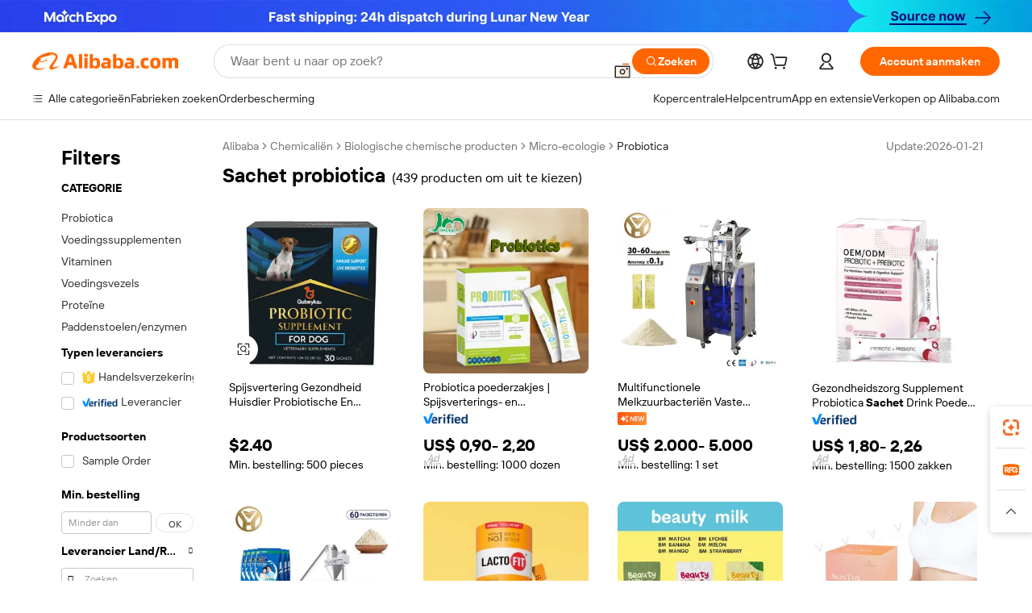

--- FILE ---
content_type: text/html;charset=UTF-8
request_url: https://dutch.alibaba.com/g/sachet-probiotic.html
body_size: 184455
content:

<!-- screen_content -->

    <!-- tangram:5410 begin-->
    <!-- tangram:529998 begin-->
    
<!DOCTYPE html>
<html lang="nl" dir="ltr">
  <head>
        <script>
      window.__BB = {
        scene: window.__bb_scene || 'traffic-free-goods'
      };
      window.__BB.BB_CWV_IGNORE = {
          lcp_element: ['#icbu-buyer-pc-top-banner'],
          lcp_url: ['https://img.alicdn.com/imgextra/i3/O1CN014NTKzW22X8flJKD8S_!!6000000007129-2-tps-526-1062.png'],
        };
      window._timing = {}
      window._timing.first_start = Date.now();
      window.needLoginInspiration = Boolean(false);
      // 变量用于标记页面首次可见时间
      let firstVisibleTime = null;
      if (typeof document.hidden !== 'undefined') {
        // 页面首次加载时直接统计
        if (!document.hidden) {
          firstVisibleTime = Date.now();
          window.__BB_timex = 1
        } else {
          // 页面不可见时监听 visibilitychange 事件
          document.addEventListener('visibilitychange', () => {
            if (!document.hidden) {
              firstVisibleTime = Date.now();
              window.__BB_timex = firstVisibleTime - window.performance.timing.navigationStart
              window.__BB.firstVisibleTime = window.__BB_timex
              console.log("Page became visible after "+ window.__BB_timex + " ms");
            }
          }, { once: true });  // 确保只触发一次
        }
      } else {
        console.warn('Page Visibility API is not supported in this browser.');
      }
    </script>
        <meta name="data-spm" content="a2700">
        <meta name="aplus-xplug" content="NONE">
        <meta name="aplus-icbu-disable-umid" content="1">
        <meta name="google-translate-customization" content="9de59014edaf3b99-22e1cf3b5ca21786-g00bb439a5e9e5f8f-f">
    <meta name="yandex-verification" content="25a76ba8e4443bb3" />
    <meta name="msvalidate.01" content="E3FBF0E89B724C30844BF17C59608E8F" />
    <meta name="viewport" content="width=device-width, initial-scale=1.0, maximum-scale=5.0, user-scalable=yes">
        <link rel="preconnect" href="https://s.alicdn.com/" crossorigin>
    <link rel="dns-prefetch" href="https://s.alicdn.com">
                        <link rel="preload" href="https://s.alicdn.com/@g/alilog/??aplus_plugin_icbufront/index.js,mlog/aplus_v2.js" as="script">
        <link rel="preload" href="https://s.alicdn.com/@img/imgextra/i2/O1CN0153JdbU26g4bILVOyC_!!6000000007690-2-tps-418-58.png" as="image">
        <script>
            window.__APLUS_ABRATE__ = {
        perf_group: 'base64cached',
        scene: "traffic-free-goods",
      };
    </script>
    <meta name="aplus-mmstat-timeout" content="15000">
        <meta content="text/html; charset=utf-8" http-equiv="Content-Type">
          <title>Ontdek de fabrikant sachet probiotica van hoge kwaliteit voor sachet probiotica bij Alibaba.com</title>
      <meta name="keywords" content="shampoo sachet packing machine,skincare sachet sample,drip coffee sachet">
      <meta name="description" content="Vind de fabrikant Sachet Probiotica van hoge kwaliteit Sachet Probiotica, leverancier en producten voor de laagste prijzen bij Alibaba.com">
            <meta name="pagetiming-rate" content="9">
      <meta name="pagetiming-resource-rate" content="4">
                    <link rel="canonical" href="https://dutch.alibaba.com/g/sachet-probiotic.html">
                              <link rel="alternate" hreflang="fr" href="https://french.alibaba.com/g/sachet-probiotic.html">
                  <link rel="alternate" hreflang="de" href="https://german.alibaba.com/g/sachet-probiotic.html">
                  <link rel="alternate" hreflang="pt" href="https://portuguese.alibaba.com/g/sachet-probiotic.html">
                  <link rel="alternate" hreflang="it" href="https://italian.alibaba.com/g/sachet-probiotic.html">
                  <link rel="alternate" hreflang="es" href="https://spanish.alibaba.com/g/sachet-probiotic.html">
                  <link rel="alternate" hreflang="ru" href="https://russian.alibaba.com/g/sachet-probiotic.html">
                  <link rel="alternate" hreflang="ko" href="https://korean.alibaba.com/g/sachet-probiotic.html">
                  <link rel="alternate" hreflang="ar" href="https://arabic.alibaba.com/g/sachet-probiotic.html">
                  <link rel="alternate" hreflang="ja" href="https://japanese.alibaba.com/g/sachet-probiotic.html">
                  <link rel="alternate" hreflang="tr" href="https://turkish.alibaba.com/g/sachet-probiotic.html">
                  <link rel="alternate" hreflang="th" href="https://thai.alibaba.com/g/sachet-probiotic.html">
                  <link rel="alternate" hreflang="vi" href="https://vietnamese.alibaba.com/g/sachet-probiotic.html">
                  <link rel="alternate" hreflang="nl" href="https://dutch.alibaba.com/g/sachet-probiotic.html">
                  <link rel="alternate" hreflang="he" href="https://hebrew.alibaba.com/g/sachet-probiotic.html">
                  <link rel="alternate" hreflang="id" href="https://indonesian.alibaba.com/g/sachet-probiotic.html">
                  <link rel="alternate" hreflang="hi" href="https://hindi.alibaba.com/g/sachet-probiotic.html">
                  <link rel="alternate" hreflang="en" href="https://www.alibaba.com/showroom/sachet-probiotic.html">
                  <link rel="alternate" hreflang="zh" href="https://chinese.alibaba.com/g/sachet-probiotic.html">
                  <link rel="alternate" hreflang="x-default" href="https://www.alibaba.com/showroom/sachet-probiotic.html">
                                        <script>
      // Aplus 配置自动打点
      var queue = window.goldlog_queue || (window.goldlog_queue = []);
      var tags = ["button", "a", "div", "span", "i", "svg", "input", "li", "tr"];
      queue.push(
        {
          action: 'goldlog.appendMetaInfo',
          arguments: [
            'aplus-auto-exp',
            [
              {
                logkey: '/sc.ug_msite.new_product_exp',
                cssSelector: '[data-spm-exp]',
                props: ["data-spm-exp"],
              },
              {
                logkey: '/sc.ug_pc.seolist_product_exp',
                cssSelector: '.traffic-card-gallery',
                props: ["data-spm-exp"],
              }
            ]
          ]
        }
      )
      queue.push({
        action: 'goldlog.setMetaInfo',
        arguments: ['aplus-auto-clk', JSON.stringify(tags.map(tag =>({
          "logkey": "/sc.ug_msite.new_product_clk",
          tag,
          "filter": "data-spm-clk",
          "props": ["data-spm-clk"]
        })))],
      });
    </script>
  </head>
  <div id="icbu-header"><div id="the-new-header" data-version="4.4.0" data-tnh-auto-exp="tnh-expose" data-scenes="search-products" style="position: relative;background-color: #fff;border-bottom: 1px solid #ddd;box-sizing: border-box; font-family:Inter,SF Pro Text,Roboto,Helvetica Neue,Helvetica,Tahoma,Arial,PingFang SC,Microsoft YaHei;"><div style="display: flex;align-items:center;height: 72px;min-width: 1200px;max-width: 1580px;margin: 0 auto;padding: 0 40px;box-sizing: border-box;"><img style="height: 29px; width: 209px;" src="https://s.alicdn.com/@img/imgextra/i2/O1CN0153JdbU26g4bILVOyC_!!6000000007690-2-tps-418-58.png" alt="" /></div><div style="min-width: 1200px;max-width: 1580px;margin: 0 auto;overflow: hidden;font-size: 14px;display: flex;justify-content: space-between;padding: 0 40px;box-sizing: border-box;"><div style="display: flex; align-items: center; justify-content: space-between"><div style="position: relative; height: 36px; padding: 0 28px 0 20px">All categories</div><div style="position: relative; height: 36px; padding-right: 28px">Featured selections</div><div style="position: relative; height: 36px">Trade Assurance</div></div><div style="display: flex; align-items: center; justify-content: space-between"><div style="position: relative; height: 36px; padding-right: 28px">Buyer Central</div><div style="position: relative; height: 36px; padding-right: 28px">Help Center</div><div style="position: relative; height: 36px; padding-right: 28px">Get the app</div><div style="position: relative; height: 36px">Become a supplier</div></div></div></div></div></div>
  <body data-spm="7724857" style="min-height: calc(100vh + 1px)"><script 
id="beacon-aplus"   
src="//s.alicdn.com/@g/alilog/??aplus_plugin_icbufront/index.js,mlog/aplus_v2.js"
exparams="aplus=async&userid=&aplus&ali_beacon_id=&ali_apache_id=&ali_apache_track=&ali_apache_tracktmp=&eagleeye_traceid=2103062517699537378086712e0b7f&ip=18%2e116%2e25%2e43&dmtrack_c={ali%5fresin%5ftrace%3dse%5frst%3dnull%7csp%5fviewtype%3dY%7cset%3d3%7cser%3d1007%7cpageId%3df94e3db49d12408f95896e29974e048a%7cm%5fpageid%3dnull%7cpvmi%3d9f832ea6ee6740e9955554e536583fc4%7csek%5fsepd%3dsachet%2bprobiotica%7csek%3dsachet%2bprobiotic%7cse%5fpn%3d1%7cp4pid%3d503d9e5e%2de582%2d417d%2d8d86%2d40519cbf1946%7csclkid%3dnull%7cforecast%5fpost%5fcate%3dnull%7cseo%5fnew%5fuser%5fflag%3dfalse%7ccategoryId%3d190000058%7cseo%5fsearch%5fmodel%5fupgrade%5fv2%3d2025070801%7cseo%5fmodule%5fcard%5f20240624%3d202406242%7clong%5ftext%5fgoogle%5ftranslate%5fv2%3d2407142%7cseo%5fcontent%5ftd%5fbottom%5ftext%5fupdate%5fkey%3d2025070801%7cseo%5fsearch%5fmodel%5fupgrade%5fv3%3d2025072201%7cdamo%5falt%5freplace%3d2485818%7cseo%5fsearch%5fmodel%5fmulti%5fupgrade%5fv3%3d2025081101%7cwap%5fcross%3d2007659%7cwap%5fcs%5faction%3d2005494%7cAPP%5fVisitor%5fActive%3d26705%7cseo%5fshowroom%5fgoods%5fmix%3d2005244%7cpc%5fcard%5fchore%3d2026011500%7cseo%5fdefault%5fcached%5flong%5ftext%5ffrom%5fnew%5fkeyword%5fstep%3d2024122502%7cshowroom%5fgeneral%5ftemplate%3d2005292%7cshowroom%5freview%3d20230308%7cwap%5fcs%5ftext%3dnull%7cstructured%5fdata%3d2025052702%7cseo%5fmulti%5fstyle%5ftext%5fupdate%3d2511181%7cpc%5fnew%5fheader%3dnull%7cseo%5fmeta%5fcate%5ftemplate%5fv1%3d2025042401%7cseo%5fmeta%5ftd%5fsearch%5fkeyword%5fstep%5fv1%3d2025040999%7cseo%5fshowroom%5fbiz%5fbabablog%3d1%7cshowroom%5fft%5flong%5ftext%5fbaks%3d80802%7cAPP%5fGrowing%5fBuyer%5fHigh%5fIntent%5fActive%3d25488%7cshowroom%5fpc%5fv2019%3d2104%7cAPP%5fProspecting%5fBuyer%3d26712%7ccache%5fcontrol%3dnull%7cAPP%5fChurned%5fCore%5fBuyer%3d25462%7cseo%5fdefault%5fcached%5flong%5ftext%5fstep%3d24110802%7camp%5flighthouse%5fscore%5fimage%3d19657%7cseo%5fft%5ftranslate%5fgemini%3d25012003%7cwap%5fnode%5fssr%3d2015725%7cdataphant%5fopen%3d27030%7clongtext%5fmulti%5fstyle%5fexpand%5frussian%3d2510141%7cseo%5flongtext%5fgoogle%5fdata%5fsection%3d25021702%7cindustry%5fpopular%5ffloor%3dnull%7cwap%5fad%5fgoods%5fproduct%5finterval%3dnull%7cseo%5fgoods%5fbootom%5fwholesale%5flink%3d2486162%7cseo%5fmiddle%5fwholesale%5flink%3d2486164%7cseo%5fkeyword%5faatest%3d7%7cft%5flong%5ftext%5fenpand%5fstep2%3d121602%7cseo%5fft%5flongtext%5fexpand%5fstep3%3d25012102%7cseo%5fwap%5fheadercard%3d2006288%7cAPP%5fChurned%5fInactive%5fVisitor%3d25496%7cAPP%5fGrowing%5fBuyer%5fHigh%5fIntent%5fInactive%3d25481%7cseo%5fmeta%5ftd%5fmulti%5fkey%3d2025061801%7ctop%5frecommend%5f20250120%3d202501201%7clongtext%5fmulti%5fstyle%5fexpand%5ffrench%5fcopy%3d25091802%7clongtext%5fmulti%5fstyle%5fexpand%5ffrench%5fcopy%5fcopy%3d25092502%7cseo%5ffloor%5fexp%3dnull%7cseo%5fshowroom%5falgo%5flink%3d17764%7cseo%5fmeta%5ftd%5faib%5fgeneral%5fkey%3d2025091901%7ccountry%5findustry%3d202311033%7cshowroom%5fft%5flong%5ftext%5fenpand%5fstep1%3d101102%7cseo%5fshowroom%5fnorel%3dnull%7cplp%5fstyle%5f25%5fpc%3d202505222%7cseo%5fggs%5flayer%3d10011%7cquery%5fmutil%5flang%5ftranslate%3d2025060300%7cseo%5fsearch%5fmulti%5fsearch%5ftype%5fv2%3d2026012200%7cAPP%5fChurned%5fBuyer%3d25468%7cstream%5frender%5fperf%5fopt%3d2309181%7cwap%5fgoods%3d2007383%7cseo%5fshowroom%5fsimilar%5f20240614%3d202406142%7cchinese%5fopen%3d6307%7cquery%5fgpt%5ftranslate%3d20240820%7cad%5fproduct%5finterval%3dnull%7camp%5fto%5fpwa%3d2007359%7cplp%5faib%5fmulti%5fai%5fmeta%3d20250401%7cwap%5fsupplier%5fcontent%3dnull%7cpc%5ffree%5frefactoring%3d20220315%7cAPP%5fGrowing%5fBuyer%5fInactive%3d25476%7csso%5foem%5ffloor%3dnull%7cseo%5fpc%5fnew%5fview%5f20240807%3d202408072%7cseo%5fbottom%5ftext%5fentity%5fkey%5fcopy%3d2025062400%7cstream%5frender%3d433763%7cseo%5fmodule%5fcard%5f20240424%3d202404241%7cseo%5ftitle%5freplace%5f20191226%3d5841%7clongtext%5fmulti%5fstyle%5fexpand%3d25090802%7cgoogleweblight%3d6516%7clighthouse%5fbase64%3d2005760%7cAPP%5fProspecting%5fBuyer%5fActive%3d26715%7cad%5fgoods%5fproduct%5finterval%3dnull%7cseo%5fbottom%5fdeep%5fextend%5fkw%5fkey%3d2025071101%7clongtext%5fmulti%5fstyle%5fexpand%5fturkish%3d25102801%7cilink%5fuv%3d20240911%7cwap%5flist%5fwakeup%3d2005832%7ctpp%5fcrosslink%5fpc%3d20205311%7cseo%5ftop%5fbooth%3d18501%7cAPP%5fGrowing%5fBuyer%5fLess%5fActive%3d25472%7cseo%5fsearch%5fmodel%5fupgrade%5frank%3d2025092401%7cgoodslayer%3d7977%7cft%5flong%5ftext%5ftranslate%5fexpand%5fstep1%3d24110802%7cseo%5fheaderstyle%5ftraffic%5fkey%5fv1%3d2025072100%7ccrosslink%5fswitch%3d2008141%7cp4p%5foutline%3d20240328%7cseo%5fmeta%5ftd%5faib%5fv2%5fkey%3d2025091800%7crts%5fmulti%3d2008404%7cseo%5fad%5foptimization%5fkey%5fv2%3d2025072301%7cAPP%5fVisitor%5fLess%5fActive%3d26692%7cseo%5fsearch%5franker%5fid%3d2025112401%7cplp%5fstyle%5f25%3d202505192%7ccdn%5fvm%3d2007368%7cwap%5fad%5fproduct%5finterval%3dnull%7cseo%5fsearch%5fmodel%5fmulti%5fupgrade%5frank%3d2025092401%7cpc%5fcard%5fshare%3d2025081201%7cAPP%5fGrowing%5fBuyer%5fHigh%5fIntent%5fLess%5fActive%3d25480%7cgoods%5ftitle%5fsubstitute%3d9619%7cwap%5fscreen%5fexp%3d2025081400%7creact%5fheader%5ftest%3d202502182%7cpc%5fcs%5fcolor%3dnull%7cshowroom%5fft%5flong%5ftext%5ftest%3d72502%7cone%5ftap%5flogin%5fABTest%3d202308153%7cseo%5fhyh%5fshow%5ftags%3d9867%7cplp%5fstructured%5fdata%3d2508182%7cguide%5fdelete%3d2008526%7cseo%5findustry%5ftemplate%3dnull%7cseo%5fmeta%5ftd%5fmulti%5fes%5fkey%3d2025073101%7cseo%5fshowroom%5fdata%5fmix%3d19888%7csso%5ftop%5franking%5ffloor%3d20031%7cseo%5ftd%5fdeep%5fupgrade%5fkey%5fv3%3d2025081101%7cwap%5fue%5fone%3d2025111401%7cshowroom%5fto%5frts%5flink%3d2008480%7ccountrysearch%5ftest%3dnull%7cseo%5fplp%5fdate%5fv2%3d2025102702%7cshowroom%5flist%5fnew%5farrival%3d2811002%7cchannel%5famp%5fto%5fpwa%3d2008435%7cseo%5fmulti%5fstyles%5flong%5ftext%3d2503172%7cseo%5fmeta%5ftext%5fmutli%5fcate%5ftemplate%5fv1%3d2025080800%7cseo%5fdefault%5fcached%5fmutil%5flong%5ftext%5fstep%3d24110436%7cseo%5faction%5fpoint%5ftype%3d22823%7cseo%5faib%5ftd%5flaunch%5f20240828%5fcopy%3d202408282%7cseo%5fshowroom%5fwholesale%5flink%3d2486142%7cseo%5fperf%5fimprove%3d2023999%7cseo%5fwap%5flist%5fbounce%5f01%3d2063%7cseo%5fwap%5flist%5fbounce%5f02%3d2128%7cAPP%5fGrowing%5fBuyer%5fActive%3d25492%7cvideolayer%3dnull%7cvideo%5fplay%3dnull%7cwap%5fcard%5fchore%3d2026011601%7cAPP%5fChurned%5fMember%5fInactive%3d25501%7cseo%5fgoogle%5fnew%5fstruct%3d438326%7cicbu%5falgo%5fp4p%5fseo%5fad%3d2025072301%7ctpp%5ftrace%3dseoKeyword%2dseoKeyword%5fv3%2dbase%2dORIGINAL}&pageid=1274192b210337121769953737&hn=ensearchweb033003055018%2erg%2dus%2deast%2eus68&asid=AQAAAADJWX9p7+oeSQAAAABjjtSzBebC8Q==&treq=&tres=" async>
</script>
            <style>body{background-color:white;}.no-scrollbar.il-sticky.il-top-0.il-max-h-\[100vh\].il-w-\[200px\].il-flex-shrink-0.il-flex-grow-0.il-overflow-y-scroll{background-color:#FFF;padding-left:12px}</style>
                    <!-- tangram:530006 begin-->
<!--  -->
 <style>
   @keyframes il-spin {
     to {
       transform: rotate(360deg);
     }
   }
   @keyframes il-pulse {
     50% {
       opacity: 0.5;
     }
   }
   .traffic-card-gallery {display: flex;position: relative;flex-direction: column;justify-content: flex-start;border-radius: 0.5rem;background-color: #fff;padding: 0.5rem 0.5rem 1rem;overflow: hidden;font-size: 0.75rem;line-height: 1rem;}
   .traffic-card-list {display: flex;position: relative;flex-direction: row;justify-content: flex-start;border-bottom-width: 1px;background-color: #fff;padding: 1rem;height: 292px;overflow: hidden;font-size: 0.75rem;line-height: 1rem;}
   .product-price {
     b {
       font-size: 22px;
     }
   }
   .skel-loading {
       animation: il-pulse 2s cubic-bezier(0.4, 0, 0.6, 1) infinite;background-color: hsl(60, 4.8%, 95.9%);
   }
 </style>
<div id="first-cached-card">
  <div style="box-sizing:border-box;display: flex;position: absolute;left: 0;right: 0;margin: 0 auto;z-index: 1;min-width: 1200px;max-width: 1580px;padding: 0.75rem 3.25rem 0;pointer-events: none;">
    <!--页面左侧区域-->
    <div style="width: 200px;padding-top: 1rem;padding-left:12px; background-color: #fff;border-radius: 0.25rem">
      <div class="skel-loading" style="height: 1.5rem;width: 50%;border-radius: 0.25rem;"></div>
      <div style="margin-top: 1rem;margin-bottom: 1rem;">
        <div class="skel-loading" style="height: 1rem;width: calc(100% * 5 / 6);"></div>
        <div
          class="skel-loading"
          style="margin-top: 1rem;height: 1rem;width: calc(100% * 8 / 12);"
        ></div>
        <div class="skel-loading" style="margin-top: 1rem;height: 1rem;width: 75%;"></div>
        <div
          class="skel-loading"
          style="margin-top: 1rem;height: 1rem;width: calc(100% * 7 / 12);"
        ></div>
      </div>
      <div class="skel-loading" style="height: 1.5rem;width: 50%;border-radius: 0.25rem;"></div>
      <div style="margin-top: 1rem;margin-bottom: 1rem;">
        <div class="skel-loading" style="height: 1rem;width: calc(100% * 5 / 6);"></div>
        <div
          class="skel-loading"
          style="margin-top: 1rem;height: 1rem;width: calc(100% * 8 / 12);"
        ></div>
        <div class="skel-loading" style="margin-top: 1rem;height: 1rem;width: 75%;"></div>
        <div
          class="skel-loading"
          style="margin-top: 1rem;height: 1rem;width: calc(100% * 7 / 12);"
        ></div>
      </div>
      <div class="skel-loading" style="height: 1.5rem;width: 50%;border-radius: 0.25rem;"></div>
      <div style="margin-top: 1rem;margin-bottom: 1rem;">
        <div class="skel-loading" style="height: 1rem;width: calc(100% * 5 / 6);"></div>
        <div
          class="skel-loading"
          style="margin-top: 1rem;height: 1rem;width: calc(100% * 8 / 12);"
        ></div>
        <div class="skel-loading" style="margin-top: 1rem;height: 1rem;width: 75%;"></div>
        <div
          class="skel-loading"
          style="margin-top: 1rem;height: 1rem;width: calc(100% * 7 / 12);"
        ></div>
      </div>
      <div class="skel-loading" style="height: 1.5rem;width: 50%;border-radius: 0.25rem;"></div>
      <div style="margin-top: 1rem;margin-bottom: 1rem;">
        <div class="skel-loading" style="height: 1rem;width: calc(100% * 5 / 6);"></div>
        <div
          class="skel-loading"
          style="margin-top: 1rem;height: 1rem;width: calc(100% * 8 / 12);"
        ></div>
        <div class="skel-loading" style="margin-top: 1rem;height: 1rem;width: 75%;"></div>
        <div
          class="skel-loading"
          style="margin-top: 1rem;height: 1rem;width: calc(100% * 7 / 12);"
        ></div>
      </div>
      <div class="skel-loading" style="height: 1.5rem;width: 50%;border-radius: 0.25rem;"></div>
      <div style="margin-top: 1rem;margin-bottom: 1rem;">
        <div class="skel-loading" style="height: 1rem;width: calc(100% * 5 / 6);"></div>
        <div
          class="skel-loading"
          style="margin-top: 1rem;height: 1rem;width: calc(100% * 8 / 12);"
        ></div>
        <div class="skel-loading" style="margin-top: 1rem;height: 1rem;width: 75%;"></div>
        <div
          class="skel-loading"
          style="margin-top: 1rem;height: 1rem;width: calc(100% * 7 / 12);"
        ></div>
      </div>
      <div class="skel-loading" style="height: 1.5rem;width: 50%;border-radius: 0.25rem;"></div>
      <div style="margin-top: 1rem;margin-bottom: 1rem;">
        <div class="skel-loading" style="height: 1rem;width: calc(100% * 5 / 6);"></div>
        <div
          class="skel-loading"
          style="margin-top: 1rem;height: 1rem;width: calc(100% * 8 / 12);"
        ></div>
        <div class="skel-loading" style="margin-top: 1rem;height: 1rem;width: 75%;"></div>
        <div
          class="skel-loading"
          style="margin-top: 1rem;height: 1rem;width: calc(100% * 7 / 12);"
        ></div>
      </div>
    </div>
    <!--页面主体区域-->
    <div style="flex: 1 1 0%; overflow: hidden;padding: 0.5rem 0.5rem 0.5rem 1.5rem">
      <div style="height: 1.25rem;margin-bottom: 1rem;"></div>
      <!-- keywords -->
      <div style="margin-bottom: 1rem;height: 1.75rem;font-weight: 700;font-size: 1.25rem;line-height: 1.75rem;"></div>
      <!-- longtext -->
            <div style="width: 26%;pointer-events: auto">
        <div class="traffic-card-gallery">
          <!-- ProductImage -->
          <a href="//www.alibaba.com/product-detail/Digestive-Health-Pet-Probiotic-and-Prebiotic_10000032489612.html?from=SEO" target="_blank" style="position: relative;margin-bottom: 0.5rem;aspect-ratio: 1;overflow: hidden;">
            <div style="display: flex; overflow: hidden">
              <div style="position: relative;margin: 0;width: 100%;min-width: 0;flex-shrink: 0;flex-grow: 0;flex-basis: 100%;padding: 0;">
                <img style="position: relative; aspect-ratio: 1; width: 100%" src="[data-uri]" loading="eager" />
                <div style="position: absolute;left: 0;bottom: 0;right: 0;top: 0;background-color: #000;opacity: 0.05;"></div>
              </div>
            </div>
          </a>
          <div style="display: flex;flex: 1 1 0%;flex-direction: column;justify-content: space-between;">
            <div>
              <a class="skel-loading" style="margin-top: 0.5rem;display:inline-block;width:100%;height:1rem;" href="//www.alibaba.com/product-detail/Digestive-Health-Pet-Probiotic-and-Prebiotic_10000032489612.html" target="_blank"></a>
              <a class="skel-loading" style="margin-top: 0.125rem;display:inline-block;width:100%;height:1rem;" href="//www.alibaba.com/product-detail/Digestive-Health-Pet-Probiotic-and-Prebiotic_10000032489612.html" target="_blank"></a>
              <div class="skel-loading" style="margin-top: 0.25rem;height:1.625rem;width:75%"></div>
              <div class="skel-loading" style="margin-top: 0.5rem;height: 1rem;width:50%"></div>
              <div class="skel-loading" style="margin-top:0.25rem;height:1rem;width:25%"></div>
            </div>
          </div>

        </div>
      </div>

    </div>
  </div>
</div>
<!-- tangram:530006 end-->
            <style>.component-left-filter-callback{display:flex;position:relative;margin-top:10px;height:1200px}.component-left-filter-callback img{width:200px}.component-left-filter-callback i{position:absolute;top:5%;inset-inline-start:50%}.related-search-wrapper{padding:var(--spacing-pc-s);--tw-bg-opacity: 1;background-color:rgba(255,255,255,var(--tw-bg-opacity, 1))}.related-search-wrapper .related-search-box{margin:12px 16px}.related-search-wrapper .related-search-box .related-search-title{display:inline;float:start;color:#666;word-wrap:break-word;margin-inline-end:12px;width:13%}.related-search-wrapper .related-search-box .related-search-content{display:flex;flex-wrap:wrap}.related-search-wrapper .related-search-box .related-search-content .related-search-link{margin-inline-end:12px;width:23%;overflow:hidden;color:#666;text-overflow:ellipsis;white-space:nowrap}.product-title img{margin-inline-end:var(--spacing-pc-s);display:inline-block;height:var(--spacing-pc-l);vertical-align:sub}.product-price b{font-size:22px}.similar-icon{position:absolute;bottom:12px;z-index:2;inset-inline-end:12px}.rfq-card{display:inline-block;position:relative;box-sizing:border-box;margin-bottom:36px}.rfq-card .rfq-card-content{display:flex;position:relative;flex-direction:column;align-items:flex-start;background-size:cover;background-color:#fff;padding:12px;width:100%;height:100%}.rfq-card .rfq-card-content .rfq-card-icon{margin-top:50px}.rfq-card .rfq-card-content .rfq-card-icon img{width:45px}.rfq-card .rfq-card-content .rfq-card-top-title{margin-top:14px;color:#222;font-weight:400;font-size:16px}.rfq-card .rfq-card-content .rfq-card-title{margin-top:24px;color:#333;font-weight:800;font-size:20px}.rfq-card .rfq-card-content .rfq-card-input-box{margin-top:24px;width:100%}.rfq-card .rfq-card-content .rfq-card-input-box textarea{box-sizing:border-box;border:1px solid #ddd;border-radius:4px;background-color:#fff;padding:9px 12px;width:100%;height:88px;resize:none;color:#666;font-weight:400;font-size:13px;font-family:inherit}.rfq-card .rfq-card-content .rfq-card-button{margin-top:24px;border:1px solid #666;border-radius:16px;background-color:#fff;width:67%;color:#000;font-weight:700;font-size:14px;line-height:30px;text-align:center}[data-modulename^=ProductList-] div{contain-intrinsic-size:auto 500px}.traffic-card-gallery:hover{z-index:10}.traffic-card-gallery{position:relative;display:flex;flex-direction:column;justify-content:flex-start;overflow:hidden;border-radius:var(--radius-pc-m);--tw-bg-opacity: 1;background-color:rgba(255,255,255,var(--tw-bg-opacity, 1));padding:var(--spacing-pc-s);font-size:var(--text-pc-caption-size);line-height:var(--text-pc-caption-line-height);transition-property:box-shadow;transition-timing-function:cubic-bezier(.4,0,.2,1);transition-duration:.15s;transition-duration:var(--duration-short4);animation-duration:var(--duration-short4)}.traffic-card-list{position:relative;display:flex;height:292px;flex-direction:row;justify-content:flex-start;overflow:hidden;border-bottom-width:1px;--tw-bg-opacity: 1;background-color:rgba(255,255,255,var(--tw-bg-opacity, 1));padding:var(--spacing-pc-l);font-size:var(--text-pc-caption-size);line-height:var(--text-pc-caption-line-height)}.traffic-card-g-industry{position:relative;border-radius:var(--radius-pc-s);--tw-bg-opacity: 1;background-color:rgba(255,255,255,var(--tw-bg-opacity, 1));padding-bottom:var(--spacing-pc-m);padding-inline-end:var(--spacing-pc-m);padding-inline-start:var(--spacing-pc-m);padding-top:var(--spacing-pc-xl);font-size:var(--text-pc-body-size);line-height:var(--text-pc-body-line-height)}.module-filter-section-wrapper{max-height:none!important;overflow-x:hidden}:root{--color-brand-secondary: #FA6400;--color-semantic-promotion: #DE0505;--color-neutral-text: #222;--color-neutral-placeholder: #767676;--color-neutral-border: #DDD;--color-neutral-background: #F4F4F4;--color-neutral-container: #F8F8F8;--color-neutral-white: #FFF;--font-weight-regular: 400;--font-weight-semibold: 600;--font-weight-bold: 700;--duration-short4: .2s;--duration-medium2: .3s;--easing-in-out: cubic-bezier(.2, 0, .38, 1);--text-pc-display-s-size: 28px;--text-pc-display-s-line-height: 38px;--text-pc-heading-l-size: 24px;--text-pc-heading-l-line-height: 32px;--text-pc-heading-m-size: 20px;--text-pc-heading-m-line-height: 26px;--text-pc-heading-s-size: 16px;--text-pc-heading-s-line-height: 22px;--text-pc-body-size: 14px;--text-pc-body-line-height: 18px;--text-pc-caption-size: 12px;--text-pc-caption-line-height: 16px;--spacing-pc-none: 0px;--spacing-pc-xxs: 2px;--spacing-pc-xs: 4px;--spacing-pc-s: 8px;--spacing-pc-m: 12px;--spacing-pc-l: 16px;--spacing-pc-xl: 20px;--spacing-pc-xxl: 24px;--spacing-pc-3xl: 28px;--spacing-pc-4xl: 32px;--spacing-pc-5xl: 36px;--spacing-pc-6xl: 40px;--spacing-pc-7xl: 48px;--radius-pc-none: 0px;--radius-pc-xxs: 2px;--radius-pc-xs: 4px;--radius-pc-s: 8px;--radius-pc-m: 12px;--radius-pc-l: 16px;--radius-pc-full: 9999px;--shadow-pc-s: 0px 0px 4px 0px rgba(0, 0, 0, .05), 0px 1px 10px 0px rgba(0, 0, 0, .07)}*,:before,:after{--tw-translate-x: 0;--tw-translate-y: 0;--tw-rotate: 0;--tw-skew-x: 0;--tw-skew-y: 0;--tw-scale-x: 1;--tw-scale-y: 1;--tw-ring-inset: ;--tw-ring-offset-width: 0px;--tw-ring-offset-color: #fff;--tw-ring-color: rgba(59, 130, 246, .5);--tw-ring-offset-shadow: 0 0 rgba(0,0,0,0);--tw-ring-shadow: 0 0 rgba(0,0,0,0);--tw-shadow: 0 0 rgba(0,0,0,0)}::backdrop{--tw-translate-x: 0;--tw-translate-y: 0;--tw-rotate: 0;--tw-skew-x: 0;--tw-skew-y: 0;--tw-scale-x: 1;--tw-scale-y: 1;--tw-ring-inset: ;--tw-ring-offset-width: 0px;--tw-ring-offset-color: #fff;--tw-ring-color: rgba(59, 130, 246, .5);--tw-ring-offset-shadow: 0 0 rgba(0,0,0,0);--tw-ring-shadow: 0 0 rgba(0,0,0,0);--tw-shadow: 0 0 rgba(0,0,0,0)}/*! tailwindcss v3.4.17 | MIT License | https://tailwindcss.com
 */*,:before,:after{box-sizing:border-box;border-width:0;border-style:solid;border-color:#e5e7eb}html,:host{line-height:1.5;-webkit-text-size-adjust:100%;-moz-tab-size:4;-o-tab-size:4;tab-size:4;font-family:Alibaba B2B Sans,-apple-system,BlinkMacSystemFont,Segoe UI,Roboto,Helvetica Neue,Arial,sans-serif;font-feature-settings:normal;font-variation-settings:normal;-webkit-tap-highlight-color:transparent}body{margin:0;line-height:inherit}hr{height:0;color:inherit;border-top-width:1px}abbr:where([title]){text-decoration:underline;-webkit-text-decoration:underline dotted;text-decoration:underline dotted}h1,h2,h3,h4,h5,h6{font-size:inherit;font-weight:inherit}a{color:inherit;text-decoration:inherit}b,strong{font-weight:bolder}code,kbd,samp,pre{font-family:ui-monospace,SFMono-Regular,Menlo,Monaco,Consolas,Liberation Mono,Courier New,monospace;font-feature-settings:normal;font-variation-settings:normal;font-size:1em}small{font-size:80%}sub,sup{font-size:75%;line-height:0;position:relative;vertical-align:baseline}sub{bottom:-.25em}sup{top:-.5em}table{text-indent:0;border-color:inherit;border-collapse:collapse}button,input,optgroup,select,textarea{font-family:inherit;font-feature-settings:inherit;font-variation-settings:inherit;font-size:100%;font-weight:inherit;line-height:inherit;letter-spacing:inherit;color:inherit;margin:0;padding:0}button,select{text-transform:none}button,input:where([type=button]),input:where([type=reset]),input:where([type=submit]){-webkit-appearance:button;background-color:transparent;background-image:none}:-moz-focusring{outline:auto}:-moz-ui-invalid{box-shadow:none}progress{vertical-align:baseline}::-webkit-inner-spin-button,::-webkit-outer-spin-button{height:auto}[type=search]{-webkit-appearance:textfield;outline-offset:-2px}::-webkit-search-decoration{-webkit-appearance:none}::-webkit-file-upload-button{-webkit-appearance:button;font:inherit}summary{display:list-item}blockquote,dl,dd,h1,h2,h3,h4,h5,h6,hr,figure,p,pre{margin:0}fieldset{margin:0;padding:0}legend{padding:0}ol,ul,menu{list-style:none;margin:0;padding:0}dialog{padding:0}textarea{resize:vertical}input::-moz-placeholder,textarea::-moz-placeholder{opacity:1;color:#9ca3af}input::placeholder,textarea::placeholder{opacity:1;color:#9ca3af}button,[role=button]{cursor:pointer}:disabled{cursor:default}img,svg,video,canvas,audio,iframe,embed,object{display:block;vertical-align:middle}img,video{max-width:100%;height:auto}[hidden]:where(:not([hidden=until-found])){display:none}.il-sr-only{position:absolute;width:1px;height:1px;padding:0;margin:-1px;overflow:hidden;clip:rect(0,0,0,0);white-space:nowrap;border-width:0}.il-pointer-events-none{pointer-events:none}.il-invisible{visibility:hidden}.il-fixed{position:fixed}.il-absolute{position:absolute}.il-relative{position:relative}.il-sticky{position:sticky}.il-inset-0{inset:var(--spacing-pc-none)}.il--bottom-12{bottom:calc(var(--spacing-pc-7xl) * -1)}.il--top-12{top:calc(var(--spacing-pc-7xl) * -1)}.il-bottom-0{bottom:var(--spacing-pc-none)}.il-bottom-10{bottom:var(--spacing-pc-6xl)}.il-bottom-2{bottom:var(--spacing-pc-s)}.il-bottom-3{bottom:var(--spacing-pc-m)}.il-bottom-4{bottom:var(--spacing-pc-l)}.il-end-0{inset-inline-end:var(--spacing-pc-none)}.il-end-2{inset-inline-end:var(--spacing-pc-s)}.il-end-3{inset-inline-end:var(--spacing-pc-m)}.il-end-4{inset-inline-end:var(--spacing-pc-l)}.il-left-0{left:var(--spacing-pc-none)}.il-left-3{left:var(--spacing-pc-m)}.il-right-0{right:var(--spacing-pc-none)}.il-right-2{right:var(--spacing-pc-s)}.il-right-3{right:var(--spacing-pc-m)}.il-start-0{inset-inline-start:var(--spacing-pc-none)}.il-start-1\/2{inset-inline-start:50%}.il-start-2{inset-inline-start:var(--spacing-pc-s)}.il-start-3{inset-inline-start:var(--spacing-pc-m)}.il-start-\[50\%\]{inset-inline-start:50%}.il-top-0{top:var(--spacing-pc-none)}.il-top-1\/2{top:50%}.il-top-16{top:64px}.il-top-4{top:var(--spacing-pc-l)}.il-top-\[50\%\]{top:50%}.il-top-full{top:100%}.il-z-0{z-index:0}.il-z-10{z-index:10}.il-z-50{z-index:50}.il-z-\[1\]{z-index:1}.il-z-\[9999\]{z-index:9999}.il-col-span-4{grid-column:span 4 / span 4}.il-m-0{margin:var(--spacing-pc-none)}.il-m-3{margin:var(--spacing-pc-m)}.il-m-auto{margin:auto}.il-mx-auto{margin-left:auto;margin-right:auto}.il-my-3{margin-top:var(--spacing-pc-m);margin-bottom:var(--spacing-pc-m)}.il-my-5{margin-top:var(--spacing-pc-xl);margin-bottom:var(--spacing-pc-xl)}.il-my-auto{margin-top:auto;margin-bottom:auto}.\!il-mb-4{margin-bottom:var(--spacing-pc-l)!important}.il--mt-4{margin-top:calc(var(--spacing-pc-l) * -1)}.il-mb-0{margin-bottom:var(--spacing-pc-none)}.il-mb-1{margin-bottom:var(--spacing-pc-xs)}.il-mb-2{margin-bottom:var(--spacing-pc-s)}.il-mb-3{margin-bottom:var(--spacing-pc-m)}.il-mb-4{margin-bottom:var(--spacing-pc-l)}.il-mb-5{margin-bottom:var(--spacing-pc-xl)}.il-mb-6{margin-bottom:var(--spacing-pc-xxl)}.il-mb-8{margin-bottom:var(--spacing-pc-4xl)}.il-mb-\[-0\.75rem\]{margin-bottom:-.75rem}.il-mb-\[0\.125rem\]{margin-bottom:.125rem}.il-me-1{margin-inline-end:var(--spacing-pc-xs)}.il-me-2{margin-inline-end:var(--spacing-pc-s)}.il-me-3{margin-inline-end:var(--spacing-pc-m)}.il-me-\[2px\]{margin-inline-end:2px}.il-me-auto{margin-inline-end:auto}.il-mr-0\.5{margin-right:var(--spacing-pc-xxs)}.il-mr-1{margin-right:var(--spacing-pc-xs)}.il-mr-2{margin-right:var(--spacing-pc-s)}.il-ms-1{margin-inline-start:var(--spacing-pc-xs)}.il-ms-4{margin-inline-start:var(--spacing-pc-l)}.il-ms-5{margin-inline-start:var(--spacing-pc-xl)}.il-ms-8{margin-inline-start:var(--spacing-pc-4xl)}.il-ms-\[\.375rem\]{margin-inline-start:.375rem}.il-ms-auto{margin-inline-start:auto}.il-mt-0{margin-top:var(--spacing-pc-none)}.il-mt-0\.5{margin-top:var(--spacing-pc-xxs)}.il-mt-1{margin-top:var(--spacing-pc-xs)}.il-mt-2{margin-top:var(--spacing-pc-s)}.il-mt-3{margin-top:var(--spacing-pc-m)}.il-mt-4{margin-top:var(--spacing-pc-l)}.il-mt-6{margin-top:var(--spacing-pc-xxl)}.il-line-clamp-1{overflow:hidden;display:-webkit-box;-webkit-box-orient:vertical;-webkit-line-clamp:1}.il-line-clamp-2{overflow:hidden;display:-webkit-box;-webkit-box-orient:vertical;-webkit-line-clamp:2}.il-line-clamp-6{overflow:hidden;display:-webkit-box;-webkit-box-orient:vertical;-webkit-line-clamp:6}.il-inline-block{display:inline-block}.il-inline{display:inline}.il-flex{display:flex}.il-inline-flex{display:inline-flex}.il-grid{display:grid}.il-aspect-square{aspect-ratio:1 / 1}.il-size-5{width:var(--spacing-pc-xl);height:var(--spacing-pc-xl)}.il-h-1{height:var(--spacing-pc-xs)}.il-h-10{height:var(--spacing-pc-6xl)}.il-h-11{height:44px}.il-h-20{height:80px}.il-h-24{height:96px}.il-h-3{height:var(--spacing-pc-m)}.il-h-3\.5{height:14px}.il-h-4{height:var(--spacing-pc-l)}.il-h-40{height:160px}.il-h-6{height:var(--spacing-pc-xxl)}.il-h-8{height:var(--spacing-pc-4xl)}.il-h-9{height:var(--spacing-pc-5xl)}.il-h-\[10px\]{height:10px}.il-h-\[150px\]{height:150px}.il-h-\[152px\]{height:152px}.il-h-\[18\.25rem\]{height:18.25rem}.il-h-\[292px\]{height:292px}.il-h-\[600px\]{height:600px}.il-h-auto{height:auto}.il-h-fit{height:-moz-fit-content;height:fit-content}.il-h-full{height:100%}.il-h-screen{height:100vh}.il-max-h-\[100vh\]{max-height:100vh}.il-w-1\/2{width:50%}.il-w-10{width:var(--spacing-pc-6xl)}.il-w-10\/12{width:83.333333%}.il-w-24{width:96px}.il-w-4{width:var(--spacing-pc-l)}.il-w-6{width:var(--spacing-pc-xxl)}.il-w-64{width:256px}.il-w-7\/12{width:58.333333%}.il-w-72{width:288px}.il-w-8{width:var(--spacing-pc-4xl)}.il-w-8\/12{width:66.666667%}.il-w-9{width:var(--spacing-pc-5xl)}.il-w-9\/12{width:75%}.il-w-\[15px\]{width:15px}.il-w-\[200px\]{width:200px}.il-w-\[84px\]{width:84px}.il-w-auto{width:auto}.il-w-fit{width:-moz-fit-content;width:fit-content}.il-w-full{width:100%}.il-w-screen{width:100vw}.il-min-w-0{min-width:var(--spacing-pc-none)}.il-min-w-3{min-width:var(--spacing-pc-m)}.il-min-w-\[1200px\]{min-width:1200px}.il-max-w-\[1000px\]{max-width:1000px}.il-max-w-\[1580px\]{max-width:1580px}.il-max-w-full{max-width:100%}.il-max-w-lg{max-width:32rem}.il-flex-1{flex:1 1 0%}.il-flex-shrink-0,.il-shrink-0{flex-shrink:0}.il-flex-grow-0,.il-grow-0{flex-grow:0}.il-basis-24{flex-basis:96px}.il-basis-full{flex-basis:100%}.il-origin-\[--radix-tooltip-content-transform-origin\]{transform-origin:var(--radix-tooltip-content-transform-origin)}.il-origin-center{transform-origin:center}.il--translate-x-1\/2{--tw-translate-x: -50%;transform:translate(var(--tw-translate-x),var(--tw-translate-y)) rotate(var(--tw-rotate)) skew(var(--tw-skew-x)) skewY(var(--tw-skew-y)) scaleX(var(--tw-scale-x)) scaleY(var(--tw-scale-y))}.il--translate-y-1\/2{--tw-translate-y: -50%;transform:translate(var(--tw-translate-x),var(--tw-translate-y)) rotate(var(--tw-rotate)) skew(var(--tw-skew-x)) skewY(var(--tw-skew-y)) scaleX(var(--tw-scale-x)) scaleY(var(--tw-scale-y))}.il-translate-x-\[-50\%\]{--tw-translate-x: -50%;transform:translate(var(--tw-translate-x),var(--tw-translate-y)) rotate(var(--tw-rotate)) skew(var(--tw-skew-x)) skewY(var(--tw-skew-y)) scaleX(var(--tw-scale-x)) scaleY(var(--tw-scale-y))}.il-translate-y-\[-50\%\]{--tw-translate-y: -50%;transform:translate(var(--tw-translate-x),var(--tw-translate-y)) rotate(var(--tw-rotate)) skew(var(--tw-skew-x)) skewY(var(--tw-skew-y)) scaleX(var(--tw-scale-x)) scaleY(var(--tw-scale-y))}.il-rotate-90{--tw-rotate: 90deg;transform:translate(var(--tw-translate-x),var(--tw-translate-y)) rotate(var(--tw-rotate)) skew(var(--tw-skew-x)) skewY(var(--tw-skew-y)) scaleX(var(--tw-scale-x)) scaleY(var(--tw-scale-y))}@keyframes il-pulse{50%{opacity:.5}}.il-animate-pulse{animation:il-pulse 2s cubic-bezier(.4,0,.6,1) infinite}@keyframes il-spin{to{transform:rotate(360deg)}}.il-animate-spin{animation:il-spin 1s linear infinite}.il-cursor-pointer{cursor:pointer}.il-list-disc{list-style-type:disc}.il-grid-cols-2{grid-template-columns:repeat(2,minmax(0,1fr))}.il-grid-cols-4{grid-template-columns:repeat(4,minmax(0,1fr))}.il-flex-row{flex-direction:row}.il-flex-col{flex-direction:column}.il-flex-col-reverse{flex-direction:column-reverse}.il-flex-wrap{flex-wrap:wrap}.il-flex-nowrap{flex-wrap:nowrap}.il-items-start{align-items:flex-start}.il-items-center{align-items:center}.il-items-baseline{align-items:baseline}.il-justify-start{justify-content:flex-start}.il-justify-end{justify-content:flex-end}.il-justify-center{justify-content:center}.il-justify-between{justify-content:space-between}.il-gap-0\.5{gap:var(--spacing-pc-xxs)}.il-gap-1{gap:var(--spacing-pc-xs)}.il-gap-1\.5{gap:6px}.il-gap-10{gap:var(--spacing-pc-6xl)}.il-gap-2{gap:var(--spacing-pc-s)}.il-gap-3{gap:var(--spacing-pc-m)}.il-gap-4{gap:var(--spacing-pc-l)}.il-gap-8{gap:var(--spacing-pc-4xl)}.il-gap-\[\.0938rem\]{gap:.0938rem}.il-gap-\[\.375rem\]{gap:.375rem}.il-gap-\[0\.125rem\]{gap:.125rem}.\!il-gap-x-3{-moz-column-gap:var(--spacing-pc-m)!important;column-gap:var(--spacing-pc-m)!important}.\!il-gap-x-5{-moz-column-gap:var(--spacing-pc-xl)!important;column-gap:var(--spacing-pc-xl)!important}.\!il-gap-y-5{row-gap:var(--spacing-pc-xl)!important}.il-space-y-1\.5>:not([hidden])~:not([hidden]){--tw-space-y-reverse: 0;margin-top:calc(6px * (1 - var(--tw-space-y-reverse)));margin-top:calc(6px * calc(1 - var(--tw-space-y-reverse)));margin-bottom:calc(6px * var(--tw-space-y-reverse))}.il-space-y-4>:not([hidden])~:not([hidden]){--tw-space-y-reverse: 0;margin-top:calc(var(--spacing-pc-l) * (1 - var(--tw-space-y-reverse)));margin-top:calc(var(--spacing-pc-l) * calc(1 - var(--tw-space-y-reverse)));margin-bottom:calc(var(--spacing-pc-l) * var(--tw-space-y-reverse))}.il-overflow-hidden{overflow:hidden}.il-overflow-y-auto{overflow-y:auto}.il-overflow-y-scroll{overflow-y:scroll}.il-truncate{overflow:hidden;text-overflow:ellipsis;white-space:nowrap}.il-text-ellipsis{text-overflow:ellipsis}.il-whitespace-normal{white-space:normal}.il-whitespace-nowrap{white-space:nowrap}.il-break-normal{word-wrap:normal;word-break:normal}.il-break-words{word-wrap:break-word}.il-break-all{word-break:break-all}.il-rounded{border-radius:var(--radius-pc-xs)}.il-rounded-2xl{border-radius:var(--radius-pc-l)}.il-rounded-\[0\.5rem\]{border-radius:.5rem}.il-rounded-\[1\.25rem\]{border-radius:1.25rem}.il-rounded-full{border-radius:var(--radius-pc-full)}.il-rounded-lg{border-radius:var(--radius-pc-s)}.il-rounded-md{border-radius:6px}.il-rounded-none{border-radius:var(--radius-pc-none)}.il-rounded-sm{border-radius:var(--radius-pc-xxs)}.il-rounded-xl{border-radius:var(--radius-pc-m)}.il-rounded-t-xl{border-top-left-radius:var(--radius-pc-m);border-top-right-radius:var(--radius-pc-m)}.il-border,.il-border-\[1px\]{border-width:1px}.il-border-b,.il-border-b-\[1px\]{border-bottom-width:1px}.il-border-solid{border-style:solid}.il-border-none{border-style:none}.il-border-\[\#222\]{--tw-border-opacity: 1;border-color:rgba(34,34,34,var(--tw-border-opacity, 1))}.il-border-\[\#DDD\]{--tw-border-opacity: 1;border-color:rgba(221,221,221,var(--tw-border-opacity, 1))}.il-border-neutral-border{border-color:var(--color-neutral-border)}.il-border-neutral-text{border-color:var(--color-neutral-text)}.il-bg-\[\#E7EDFF\]{--tw-bg-opacity: 1;background-color:rgba(231,237,255,var(--tw-bg-opacity, 1))}.il-bg-\[\#F8F8F8\]{--tw-bg-opacity: 1;background-color:rgba(248,248,248,var(--tw-bg-opacity, 1))}.il-bg-black{--tw-bg-opacity: 1;background-color:rgba(0,0,0,var(--tw-bg-opacity, 1))}.il-bg-black\/60{background-color:#0009}.il-bg-brand-secondary{background-color:var(--color-brand-secondary)}.il-bg-gray-300{--tw-bg-opacity: 1;background-color:rgba(209,213,219,var(--tw-bg-opacity, 1))}.il-bg-neutral-background{background-color:var(--color-neutral-background)}.il-bg-neutral-container{background-color:var(--color-neutral-container)}.il-bg-neutral-white{background-color:var(--color-neutral-white)}.il-bg-orange-500{--tw-bg-opacity: 1;background-color:rgba(249,115,22,var(--tw-bg-opacity, 1))}.il-bg-transparent{background-color:transparent}.il-bg-white{--tw-bg-opacity: 1;background-color:rgba(255,255,255,var(--tw-bg-opacity, 1))}.il-bg-opacity-80{--tw-bg-opacity: .8}.il-bg-cover{background-size:cover}.il-bg-top{background-position:top}.il-bg-no-repeat{background-repeat:no-repeat}.il-fill-black{fill:#000}.il-object-cover{-o-object-fit:cover;object-fit:cover}.il-p-0{padding:var(--spacing-pc-none)}.il-p-1{padding:var(--spacing-pc-xs)}.il-p-2{padding:var(--spacing-pc-s)}.il-p-3{padding:var(--spacing-pc-m)}.il-p-4{padding:var(--spacing-pc-l)}.il-p-5{padding:var(--spacing-pc-xl)}.il-p-6{padding:var(--spacing-pc-xxl)}.il-px-1{padding-left:var(--spacing-pc-xs);padding-right:var(--spacing-pc-xs)}.il-px-2{padding-left:var(--spacing-pc-s);padding-right:var(--spacing-pc-s)}.il-px-3{padding-left:var(--spacing-pc-m);padding-right:var(--spacing-pc-m)}.il-px-7{padding-left:var(--spacing-pc-3xl);padding-right:var(--spacing-pc-3xl)}.il-py-0\.5{padding-top:var(--spacing-pc-xxs);padding-bottom:var(--spacing-pc-xxs)}.il-py-1\.5{padding-top:6px;padding-bottom:6px}.il-py-10{padding-top:var(--spacing-pc-6xl);padding-bottom:var(--spacing-pc-6xl)}.il-py-2{padding-top:var(--spacing-pc-s);padding-bottom:var(--spacing-pc-s)}.il-py-3{padding-top:var(--spacing-pc-m);padding-bottom:var(--spacing-pc-m)}.il-pb-0{padding-bottom:var(--spacing-pc-none)}.il-pb-1{padding-bottom:var(--spacing-pc-xs)}.il-pb-3{padding-bottom:var(--spacing-pc-m)}.il-pb-4{padding-bottom:var(--spacing-pc-l)}.il-pb-8{padding-bottom:var(--spacing-pc-4xl)}.il-pe-0{padding-inline-end:var(--spacing-pc-none)}.il-pe-2{padding-inline-end:var(--spacing-pc-s)}.il-pe-3{padding-inline-end:var(--spacing-pc-m)}.il-pe-4{padding-inline-end:var(--spacing-pc-l)}.il-pe-6{padding-inline-end:var(--spacing-pc-xxl)}.il-pe-8{padding-inline-end:var(--spacing-pc-4xl)}.il-pe-\[12px\]{padding-inline-end:12px}.il-pe-\[3\.25rem\]{padding-inline-end:3.25rem}.il-pl-4{padding-left:var(--spacing-pc-l)}.il-ps-0{padding-inline-start:var(--spacing-pc-none)}.il-ps-2{padding-inline-start:var(--spacing-pc-s)}.il-ps-3{padding-inline-start:var(--spacing-pc-m)}.il-ps-4{padding-inline-start:var(--spacing-pc-l)}.il-ps-6{padding-inline-start:var(--spacing-pc-xxl)}.il-ps-8{padding-inline-start:var(--spacing-pc-4xl)}.il-ps-\[12px\]{padding-inline-start:12px}.il-ps-\[3\.25rem\]{padding-inline-start:3.25rem}.il-pt-1{padding-top:var(--spacing-pc-xs)}.il-pt-10{padding-top:var(--spacing-pc-6xl)}.il-pt-3{padding-top:var(--spacing-pc-m)}.il-pt-4{padding-top:var(--spacing-pc-l)}.il-pt-5{padding-top:var(--spacing-pc-xl)}.il-pt-6{padding-top:var(--spacing-pc-xxl)}.il-pt-7{padding-top:var(--spacing-pc-3xl)}.il-text-center{text-align:center}.il-text-start{text-align:start}.il-text-2xl{font-size:var(--text-pc-display-s-size);line-height:var(--text-pc-display-s-line-height)}.il-text-base{font-size:var(--text-pc-heading-s-size);line-height:var(--text-pc-heading-s-line-height)}.il-text-lg{font-size:var(--text-pc-heading-m-size);line-height:var(--text-pc-heading-m-line-height)}.il-text-sm{font-size:var(--text-pc-body-size);line-height:var(--text-pc-body-line-height)}.il-text-xl{font-size:var(--text-pc-heading-l-size);line-height:var(--text-pc-heading-l-line-height)}.il-text-xs{font-size:var(--text-pc-caption-size);line-height:var(--text-pc-caption-line-height)}.il-font-\[600\]{font-weight:600}.il-font-bold{font-weight:var(--font-weight-bold)}.il-font-medium{font-weight:500}.il-font-normal{font-weight:var(--font-weight-regular)}.il-font-semibold{font-weight:var(--font-weight-semibold)}.il-leading-3{line-height:.75rem}.il-leading-4{line-height:1rem}.il-leading-\[1\.43\]{line-height:1.43}.il-leading-\[18px\]{line-height:18px}.il-leading-\[26px\]{line-height:26px}.il-leading-none{line-height:1}.il-tracking-tight{letter-spacing:-.025em}.il-text-\[\#00820D\]{--tw-text-opacity: 1;color:rgba(0,130,13,var(--tw-text-opacity, 1))}.il-text-\[\#120650\]{--tw-text-opacity: 1;color:rgba(18,6,80,var(--tw-text-opacity, 1))}.il-text-\[\#222\]{--tw-text-opacity: 1;color:rgba(34,34,34,var(--tw-text-opacity, 1))}.il-text-\[\#444\]{--tw-text-opacity: 1;color:rgba(68,68,68,var(--tw-text-opacity, 1))}.il-text-\[\#4B1D1F\]{--tw-text-opacity: 1;color:rgba(75,29,31,var(--tw-text-opacity, 1))}.il-text-\[\#767676\]{--tw-text-opacity: 1;color:rgba(118,118,118,var(--tw-text-opacity, 1))}.il-text-\[\#D04A0A\]{--tw-text-opacity: 1;color:rgba(208,74,10,var(--tw-text-opacity, 1))}.il-text-\[\#F7421E\]{--tw-text-opacity: 1;color:rgba(247,66,30,var(--tw-text-opacity, 1))}.il-text-\[\#FF6600\]{--tw-text-opacity: 1;color:rgba(255,102,0,var(--tw-text-opacity, 1))}.il-text-\[\#f7421e\]{--tw-text-opacity: 1;color:rgba(247,66,30,var(--tw-text-opacity, 1))}.il-text-neutral-placeholder{color:var(--color-neutral-placeholder)}.il-text-neutral-text{color:var(--color-neutral-text)}.il-text-neutral-white{color:var(--color-neutral-white)}.il-text-promotion{color:var(--color-semantic-promotion)}.il-text-white{--tw-text-opacity: 1;color:rgba(255,255,255,var(--tw-text-opacity, 1))}.il-underline{text-decoration-line:underline}.il-line-through{text-decoration-line:line-through}.il-underline-offset-4{text-underline-offset:4px}.il-opacity-0{opacity:0}.il-opacity-5{opacity:.05}.il-opacity-70{opacity:.7}.il-shadow-\[0_2px_6px_2px_rgba\(0\,0\,0\,0\.12\)\]{--tw-shadow: 0 2px 6px 2px rgba(0,0,0,.12);box-shadow:var(--tw-ring-offset-shadow, 0 0 rgba(0,0,0,0)),var(--tw-ring-shadow, 0 0 rgba(0,0,0,0)),var(--tw-shadow)}.il-shadow-lg{--tw-shadow: 0 10px 15px -3px rgba(0, 0, 0, .1), 0 4px 6px -4px rgba(0, 0, 0, .1);box-shadow:var(--tw-ring-offset-shadow, 0 0 rgba(0,0,0,0)),var(--tw-ring-shadow, 0 0 rgba(0,0,0,0)),var(--tw-shadow)}.il-shadow-md{--tw-shadow: 0 4px 6px -1px rgba(0, 0, 0, .1), 0 2px 4px -2px rgba(0, 0, 0, .1);box-shadow:var(--tw-ring-offset-shadow, 0 0 rgba(0,0,0,0)),var(--tw-ring-shadow, 0 0 rgba(0,0,0,0)),var(--tw-shadow)}.il-shadow-xs{--tw-shadow: var(--shadow-pc-s);box-shadow:var(--tw-ring-offset-shadow, 0 0 rgba(0,0,0,0)),var(--tw-ring-shadow, 0 0 rgba(0,0,0,0)),var(--tw-shadow)}.il-outline-none{outline:2px solid transparent;outline-offset:2px}.il-outline-1{outline-width:1px}.il-transition-colors{transition-property:color,background-color,border-color,text-decoration-color,fill,stroke;transition-timing-function:cubic-bezier(.4,0,.2,1);transition-duration:.15s}.il-transition-opacity{transition-property:opacity;transition-timing-function:cubic-bezier(.4,0,.2,1);transition-duration:.15s}.il-transition-shadow{transition-property:box-shadow;transition-timing-function:cubic-bezier(.4,0,.2,1);transition-duration:.15s}.il-transition-transform{transition-property:transform;transition-timing-function:cubic-bezier(.4,0,.2,1);transition-duration:.15s}.il-duration-200{transition-duration:var(--duration-short4)}.il-duration-300{transition-duration:var(--duration-medium2)}.il-ease-in-out{transition-timing-function:var(--easing-in-out)}.il-scrollbar-hide{-ms-overflow-style:none;scrollbar-width:none}.il-scrollbar-hide::-webkit-scrollbar{display:none}@keyframes enter{0%{opacity:var(--tw-enter-opacity, 1);transform:translate3d(var(--tw-enter-translate-x, 0),var(--tw-enter-translate-y, 0),0) scale3d(var(--tw-enter-scale, 1),var(--tw-enter-scale, 1),var(--tw-enter-scale, 1)) rotate(var(--tw-enter-rotate, 0))}}@keyframes exit{to{opacity:var(--tw-exit-opacity, 1);transform:translate3d(var(--tw-exit-translate-x, 0),var(--tw-exit-translate-y, 0),0) scale3d(var(--tw-exit-scale, 1),var(--tw-exit-scale, 1),var(--tw-exit-scale, 1)) rotate(var(--tw-exit-rotate, 0))}}.il-animate-in{animation-name:enter;animation-duration:.15s;--tw-enter-opacity: initial;--tw-enter-scale: initial;--tw-enter-rotate: initial;--tw-enter-translate-x: initial;--tw-enter-translate-y: initial}.il-fade-in-0{--tw-enter-opacity: 0}.il-zoom-in-95{--tw-enter-scale: .95}.il-duration-200{animation-duration:var(--duration-short4)}.il-duration-300{animation-duration:var(--duration-medium2)}.il-ease-in-out{animation-timing-function:var(--easing-in-out)}.no-scrollbar::-webkit-scrollbar{display:none}.no-scrollbar{-ms-overflow-style:none;scrollbar-width:none}.longtext-style-inmodel h2{margin-bottom:var(--spacing-pc-s);margin-top:var(--spacing-pc-l);font-size:var(--text-pc-heading-s-size);line-height:var(--text-pc-heading-s-line-height);font-weight:var(--font-weight-bold)}div[id^=headlessui-dialog-panel-]{z-index:9999!important}.first-of-type\:il-ms-4:first-of-type{margin-inline-start:var(--spacing-pc-l)}.hover\:il-z-10:hover{z-index:10}.hover\:il-bg-\[\#f4f4f4\]:hover{--tw-bg-opacity: 1;background-color:rgba(244,244,244,var(--tw-bg-opacity, 1))}.hover\:il-bg-neutral-100:hover{--tw-bg-opacity: 1;background-color:rgba(245,245,245,var(--tw-bg-opacity, 1))}.hover\:il-bg-neutral-background:hover{background-color:var(--color-neutral-background)}.hover\:il-text-neutral-text:hover{color:var(--color-neutral-text)}.hover\:il-underline:hover{text-decoration-line:underline}.hover\:il-opacity-100:hover{opacity:1}.hover\:il-opacity-90:hover{opacity:.9}.hover\:il-shadow-xs:hover{--tw-shadow: var(--shadow-pc-s);box-shadow:var(--tw-ring-offset-shadow, 0 0 rgba(0,0,0,0)),var(--tw-ring-shadow, 0 0 rgba(0,0,0,0)),var(--tw-shadow)}.focus\:il-outline-none:focus{outline:2px solid transparent;outline-offset:2px}.focus\:il-ring-2:focus{--tw-ring-offset-shadow: var(--tw-ring-inset) 0 0 0 var(--tw-ring-offset-width) var(--tw-ring-offset-color);--tw-ring-shadow: var(--tw-ring-inset) 0 0 0 calc(2px + var(--tw-ring-offset-width)) var(--tw-ring-color);box-shadow:var(--tw-ring-offset-shadow),var(--tw-ring-shadow),var(--tw-shadow, 0 0 rgba(0,0,0,0))}.focus\:il-ring-offset-2:focus{--tw-ring-offset-width: 2px}.focus-visible\:il-outline-none:focus-visible{outline:2px solid transparent;outline-offset:2px}.focus-visible\:il-ring-2:focus-visible{--tw-ring-offset-shadow: var(--tw-ring-inset) 0 0 0 var(--tw-ring-offset-width) var(--tw-ring-offset-color);--tw-ring-shadow: var(--tw-ring-inset) 0 0 0 calc(2px + var(--tw-ring-offset-width)) var(--tw-ring-color);box-shadow:var(--tw-ring-offset-shadow),var(--tw-ring-shadow),var(--tw-shadow, 0 0 rgba(0,0,0,0))}.focus-visible\:il-ring-offset-2:focus-visible{--tw-ring-offset-width: 2px}.active\:il-bg-white:active{--tw-bg-opacity: 1;background-color:rgba(255,255,255,var(--tw-bg-opacity, 1))}.disabled\:il-pointer-events-none:disabled{pointer-events:none}.disabled\:il-opacity-10:disabled{opacity:.1}.il-group\/card:hover .group-hover\/card\:il-visible,.il-group:hover .group-hover\:il-visible{visibility:visible}.il-group\/item:hover .group-hover\/item\:il-scale-110,.il-group:hover .group-hover\:il-scale-110{--tw-scale-x: 1.1;--tw-scale-y: 1.1;transform:translate(var(--tw-translate-x),var(--tw-translate-y)) rotate(var(--tw-rotate)) skew(var(--tw-skew-x)) skewY(var(--tw-skew-y)) scaleX(var(--tw-scale-x)) scaleY(var(--tw-scale-y))}.il-group\/item:hover .group-hover\/item\:il-underline,.il-group:hover .group-hover\:il-underline{text-decoration-line:underline}.il-group\/card:hover .group-hover\/card\:il-opacity-100,.il-group:hover .group-hover\:il-opacity-100{opacity:1}.data-\[state\=open\]\:il-animate-in[data-state=open]{animation-name:enter;animation-duration:.15s;--tw-enter-opacity: initial;--tw-enter-scale: initial;--tw-enter-rotate: initial;--tw-enter-translate-x: initial;--tw-enter-translate-y: initial}.data-\[state\=closed\]\:il-animate-out[data-state=closed]{animation-name:exit;animation-duration:.15s;--tw-exit-opacity: initial;--tw-exit-scale: initial;--tw-exit-rotate: initial;--tw-exit-translate-x: initial;--tw-exit-translate-y: initial}.data-\[state\=closed\]\:il-fade-out-0[data-state=closed]{--tw-exit-opacity: 0}.data-\[state\=open\]\:il-fade-in-0[data-state=open]{--tw-enter-opacity: 0}.data-\[state\=closed\]\:il-zoom-out-95[data-state=closed]{--tw-exit-scale: .95}.data-\[state\=open\]\:il-zoom-in-95[data-state=open]{--tw-enter-scale: .95}.data-\[side\=bottom\]\:il-slide-in-from-top-2[data-side=bottom]{--tw-enter-translate-y: -var(--spacing-pc-s)}.data-\[side\=left\]\:il-slide-in-from-right-2[data-side=left]{--tw-enter-translate-x: var(--spacing-pc-s)}.data-\[side\=right\]\:il-slide-in-from-left-2[data-side=right]{--tw-enter-translate-x: -var(--spacing-pc-s)}.data-\[side\=top\]\:il-slide-in-from-bottom-2[data-side=top]{--tw-enter-translate-y: var(--spacing-pc-s)}.rtl\:il-translate-x-\[50\%\]:where([dir=rtl],[dir=rtl] *){--tw-translate-x: 50%;transform:translate(var(--tw-translate-x),var(--tw-translate-y)) rotate(var(--tw-rotate)) skew(var(--tw-skew-x)) skewY(var(--tw-skew-y)) scaleX(var(--tw-scale-x)) scaleY(var(--tw-scale-y))}.rtl\:il-scale-\[-1\]:where([dir=rtl],[dir=rtl] *){--tw-scale-x: -1;--tw-scale-y: -1;transform:translate(var(--tw-translate-x),var(--tw-translate-y)) rotate(var(--tw-rotate)) skew(var(--tw-skew-x)) skewY(var(--tw-skew-y)) scaleX(var(--tw-scale-x)) scaleY(var(--tw-scale-y))}.rtl\:il-scale-x-\[-1\]:where([dir=rtl],[dir=rtl] *){--tw-scale-x: -1;transform:translate(var(--tw-translate-x),var(--tw-translate-y)) rotate(var(--tw-rotate)) skew(var(--tw-skew-x)) skewY(var(--tw-skew-y)) scaleX(var(--tw-scale-x)) scaleY(var(--tw-scale-y))}.rtl\:il-flex-row-reverse:where([dir=rtl],[dir=rtl] *){flex-direction:row-reverse}.\[\&\>svg\]\:il-size-3\.5>svg{width:14px;height:14px}
</style>
            <style>.switch-to-popover-trigger{position:relative}.switch-to-popover-trigger .switch-to-popover-content{position:absolute;left:50%;z-index:9999;cursor:default}html[dir=rtl] .switch-to-popover-trigger .switch-to-popover-content{left:auto;right:50%}.switch-to-popover-trigger .switch-to-popover-content .down-arrow{width:0;height:0;border-left:11px solid transparent;border-right:11px solid transparent;border-bottom:12px solid #222;transform:translate(-50%);filter:drop-shadow(0 -2px 2px rgba(0,0,0,.05));z-index:1}html[dir=rtl] .switch-to-popover-trigger .switch-to-popover-content .down-arrow{transform:translate(50%)}.switch-to-popover-trigger .switch-to-popover-content .content-container{background-color:#222;border-radius:12px;padding:16px;color:#fff;transform:translate(-50%);width:320px;height:-moz-fit-content;height:fit-content;display:flex;justify-content:space-between;align-items:start}html[dir=rtl] .switch-to-popover-trigger .switch-to-popover-content .content-container{transform:translate(50%)}.switch-to-popover-trigger .switch-to-popover-content .content-container .content .title{font-size:14px;line-height:18px;font-weight:400}.switch-to-popover-trigger .switch-to-popover-content .content-container .actions{display:flex;justify-content:start;align-items:center;gap:12px;margin-top:12px}.switch-to-popover-trigger .switch-to-popover-content .content-container .actions .switch-button{background-color:#fff;color:#222;border-radius:999px;padding:4px 8px;font-weight:600;font-size:12px;line-height:16px;cursor:pointer}.switch-to-popover-trigger .switch-to-popover-content .content-container .actions .choose-another-button{color:#fff;padding:4px 8px;font-weight:600;font-size:12px;line-height:16px;cursor:pointer}.switch-to-popover-trigger .switch-to-popover-content .content-container .close-button{cursor:pointer}.tnh-message-content .tnh-messages-nodata .tnh-messages-nodata-info .img{width:100%;height:101px;margin-top:40px;margin-bottom:20px;background:url(https://s.alicdn.com/@img/imgextra/i4/O1CN01lnw1WK1bGeXDIoBnB_!!6000000003438-2-tps-399-303.png) no-repeat center center;background-size:133px 101px}#popup-root .functional-content .thirdpart-login .icon-facebook{background-image:url(https://s.alicdn.com/@img/imgextra/i1/O1CN01hUG9f21b67dGOuB2W_!!6000000003415-55-tps-40-40.svg)}#popup-root .functional-content .thirdpart-login .icon-google{background-image:url(https://s.alicdn.com/@img/imgextra/i1/O1CN01Qd3ZsM1C2aAxLHO2h_!!6000000000023-2-tps-120-120.png)}#popup-root .functional-content .thirdpart-login .icon-linkedin{background-image:url(https://s.alicdn.com/@img/imgextra/i1/O1CN01qVG1rv1lNCYkhep7t_!!6000000004806-55-tps-40-40.svg)}.tnh-logo{z-index:9999;display:flex;flex-shrink:0;width:185px;height:22px;background:url(https://s.alicdn.com/@img/imgextra/i2/O1CN0153JdbU26g4bILVOyC_!!6000000007690-2-tps-418-58.png) no-repeat 0 0;background-size:auto 22px;cursor:pointer}html[dir=rtl] .tnh-logo{background:url(https://s.alicdn.com/@img/imgextra/i2/O1CN0153JdbU26g4bILVOyC_!!6000000007690-2-tps-418-58.png) no-repeat 100% 0}.tnh-new-logo{width:185px;background:url(https://s.alicdn.com/@img/imgextra/i1/O1CN01e5zQ2S1cAWz26ivMo_!!6000000003560-2-tps-920-110.png) no-repeat 0 0;background-size:auto 22px;height:22px}html[dir=rtl] .tnh-new-logo{background:url(https://s.alicdn.com/@img/imgextra/i1/O1CN01e5zQ2S1cAWz26ivMo_!!6000000003560-2-tps-920-110.png) no-repeat 100% 0}.source-in-europe{display:flex;gap:32px;padding:0 10px}.source-in-europe .divider{flex-shrink:0;width:1px;background-color:#ddd}.source-in-europe .sie_info{flex-shrink:0;width:520px}.source-in-europe .sie_info .sie_info-logo{display:inline-block!important;height:28px}.source-in-europe .sie_info .sie_info-title{margin-top:24px;font-weight:700;font-size:20px;line-height:26px}.source-in-europe .sie_info .sie_info-description{margin-top:8px;font-size:14px;line-height:18px}.source-in-europe .sie_info .sie_info-sell-list{margin-top:24px;display:flex;flex-wrap:wrap;justify-content:space-between;gap:16px}.source-in-europe .sie_info .sie_info-sell-list-item{width:calc(50% - 8px);display:flex;align-items:center;padding:20px 16px;gap:12px;border-radius:12px;font-size:14px;line-height:18px;font-weight:600}.source-in-europe .sie_info .sie_info-sell-list-item img{width:28px;height:28px}.source-in-europe .sie_info .sie_info-btn{display:inline-block;min-width:240px;margin-top:24px;margin-bottom:30px;padding:13px 24px;background-color:#f60;opacity:.9;color:#fff!important;border-radius:99px;font-size:16px;font-weight:600;line-height:22px;-webkit-text-decoration:none;text-decoration:none;text-align:center;cursor:pointer;border:none}.source-in-europe .sie_info .sie_info-btn:hover{opacity:1}.source-in-europe .sie_cards{display:flex;flex-grow:1}.source-in-europe .sie_cards .sie_cards-product-list{display:flex;flex-grow:1;flex-wrap:wrap;justify-content:space-between;gap:32px 16px;max-height:376px;overflow:hidden}.source-in-europe .sie_cards .sie_cards-product-list.lt-14{justify-content:flex-start}.source-in-europe .sie_cards .sie_cards-product{width:110px;height:172px;display:flex;flex-direction:column;align-items:center;color:#222;box-sizing:border-box}.source-in-europe .sie_cards .sie_cards-product .img{display:flex;justify-content:center;align-items:center;position:relative;width:88px;height:88px;overflow:hidden;border-radius:88px}.source-in-europe .sie_cards .sie_cards-product .img img{width:88px;height:88px;-o-object-fit:cover;object-fit:cover}.source-in-europe .sie_cards .sie_cards-product .img:after{content:"";background-color:#0000001a;position:absolute;left:0;top:0;width:100%;height:100%}html[dir=rtl] .source-in-europe .sie_cards .sie_cards-product .img:after{left:auto;right:0}.source-in-europe .sie_cards .sie_cards-product .text{font-size:12px;line-height:16px;display:-webkit-box;overflow:hidden;text-overflow:ellipsis;-webkit-box-orient:vertical;-webkit-line-clamp:1}.source-in-europe .sie_cards .sie_cards-product .sie_cards-product-title{margin-top:12px;color:#222}.source-in-europe .sie_cards .sie_cards-product .sie_cards-product-sell,.source-in-europe .sie_cards .sie_cards-product .sie_cards-product-country-list{margin-top:4px;color:#767676}.source-in-europe .sie_cards .sie_cards-product .sie_cards-product-country-list{display:flex;gap:8px}.source-in-europe .sie_cards .sie_cards-product .sie_cards-product-country-list.one-country{gap:4px}.source-in-europe .sie_cards .sie_cards-product .sie_cards-product-country-list img{width:18px;height:13px}.source-in-europe.source-in-europe-europages .sie_info-btn{background-color:#7faf0d}.source-in-europe.source-in-europe-europages .sie_info-sell-list-item{background-color:#f2f7e7}.source-in-europe.source-in-europe-europages .sie_card{background:#7faf0d0d}.source-in-europe.source-in-europe-wlw .sie_info-btn{background-color:#0060df}.source-in-europe.source-in-europe-wlw .sie_info-sell-list-item{background-color:#f1f5fc}.source-in-europe.source-in-europe-wlw .sie_card{background:#0060df0d}.find-factory-content{display:flex;justify-content:space-between;gap:20px;align-items:center;width:100%;height:100%}.find-factory-content-left{display:flex;justify-content:space-between;align-items:center;flex:1 0 0;align-self:stretch;border-radius:12px;background:#cbeaff;height:299px}.find-factory-content-left-source-data{border-top-left-radius:12px;border-bottom-left-radius:12px;display:flex;max-width:320px;padding:20px;flex-direction:column;justify-content:space-between;align-items:flex-start;flex:1;align-self:stretch;background:#cbeaff}html[dir=rtl] .find-factory-content-left-source-data{border-radius:0 12px 12px 0}.find-factory-content-left-source-data-top{display:flex;flex-direction:column;align-items:flex-start;gap:12px;align-self:stretch;width:100%}.find-factory-content-left-source-data-top-title{display:flex;align-items:center;align-content:center;gap:0 8px;align-self:stretch;flex-wrap:wrap;width:100%}.find-factory-content-left-source-data-top-title img{width:87px;height:21px;padding:0 .029px .168px 0;justify-content:center;align-items:center;aspect-ratio:29/7;transform:translateY(-3px)}html[dir=rtl] .find-factory-content-left-source-data-top-title img{padding:0 0 .168px .029px}.find-factory-content-left-source-data-top-title span{width:100%;word-wrap:break-word;color:#00346d;font-size:24px;font-size:var(--PC-Heading-L-font-size, 24px);font-style:normal;font-weight:700;line-height:32px;line-height:var(--PC-Heading-L-line-height, 32px);letter-spacing:0;letter-spacing:var(--PC-Heading-L-tracking, 0)}.find-factory-content-left-source-data-top-info{display:flex;align-items:flex-start;justify-content:space-between;gap:8px;align-self:stretch}.find-factory-content-left-source-data-top-info-item{display:flex;flex-direction:column;align-items:flex-start;gap:2px;max-width:88px}.find-factory-content-left-source-data-top-info-item-data{width:100%;color:#00346d;word-wrap:break-word;font-size:20px;font-size:var(--PC-Heading-M-font-size, 20px);font-style:normal;font-weight:700;line-height:26px;line-height:var(--PC-Heading-M-line-height, 26px);letter-spacing:0;letter-spacing:var(--PC-Heading-M-tracking, 0)}.find-factory-content-left-source-data-top-info-item-instructions{width:100%;word-wrap:break-word;color:#222;color:var(--on-layer-on-layer-primary-222222, #222);font-size:12px;font-size:var(--PC-Caption-font-size, 12px);font-style:normal;font-weight:400;line-height:16px;line-height:var(--PC-Caption-line-height, 16px);letter-spacing:0;letter-spacing:var(--PC-Caption-tracking, 0)}.find-factory-content-left-source-data-bottom{display:flex;height:40px;justify-content:center;align-items:center;border-radius:999px;border-radius:var(--PC-Radius-Full-999, 999px);background:#00346d;padding:0 16px;overflow:hidden;color:#fff;color:var(--on-layer-inverse-on-layer-primary-ffffff, #fff);font-size:14px;font-weight:600;line-height:18px}.find-factory-content-left-source-card{padding:12px;position:relative;height:100%;width:247px}.find-factory-content-left-source-card:last-child{border-top-right-radius:12px;border-bottom-right-radius:12px}html[dir=rtl] .find-factory-content-left-source-card:last-child{border-radius:12px 0 0 12px}.find-factory-content-left-source-card-content{display:flex;align-items:center;justify-content:space-between;position:absolute;left:12px;bottom:12px;width:calc(100% - 24px);height:44px}html[dir=rtl] .find-factory-content-left-source-card-content{left:auto;right:12px}.find-factory-content-left-source-card-info{color:#fff;color:var(--on-layer-inverse-on-layer-primary-ffffff, #fff);word-wrap:break-word;width:175px;font-size:16px;font-size:var(--PC-Heading-S-font-size, 16px);font-style:normal;font-weight:700;line-height:22px;line-height:var(--PC-Heading-S-line-height, 22px);letter-spacing:0;letter-spacing:var(--PC-Heading-S-tracking, 0)}.find-factory-content-left-source-card-icon{display:flex;align-items:center;justify-content:center;width:36px;height:36px;padding:10px;border-radius:18px;background:#fff}.find-factory-content-left-source-card-list{display:flex;max-width:740px;align-items:center;flex:1;height:100%}.find-factory-content-right{height:299px;display:flex;min-width:200px;max-width:280px;padding:20px;flex-direction:column;align-items:flex-start;gap:16px;flex:0 1 auto;align-self:stretch;border-radius:12px;background:#f4f4f4;background:var(--layer-background-background-dim-f-4-f-4-f-4, #f4f4f4)}.find-factory-content-right-title{color:#222;color:var(--on-layer-on-layer-primary-222222, #222);font-size:20px;font-size:var(--PC-Heading-M-font-size, 20px);font-style:normal;font-weight:700;line-height:26px;line-height:var(--PC-Heading-M-line-height, 26px);letter-spacing:0;letter-spacing:var(--PC-Heading-M-tracking, 0)}.find-factory-content-right-info{color:#222;color:var(--on-layer-on-layer-primary-222222, #222);text-align:center;font-size:14px;font-size:var(--PC-Body-font-size, 14px);font-style:normal;font-weight:400;line-height:18px;line-height:var(--PC-Body-line-height, 18px);letter-spacing:0;letter-spacing:var(--PC-Body-tracking, 0);-webkit-text-decoration:none;text-decoration:none}.find-factory-content-right-info:hover{-webkit-text-decoration:underline;text-decoration:underline}.whatsapp-widget-content{display:flex;justify-content:space-between;gap:32px;align-items:center;width:100%;height:100%}.whatsapp-widget-content-left{display:flex;flex-direction:column;align-items:flex-start;gap:20px;flex:1 0 0;max-width:720px}.whatsapp-widget-content-left-image{width:138px;height:32px}.whatsapp-widget-content-left-content-title{color:#222;font-family:Inter;font-size:32px;font-style:normal;font-weight:700;line-height:42px;letter-spacing:0;margin-bottom:8px}.whatsapp-widget-content-left-content-info{color:#666;font-family:Inter;font-size:20px;font-style:normal;font-weight:400;line-height:26px;letter-spacing:0}.whatsapp-widget-content-left-button{display:flex;height:48px;padding:0 20px;justify-content:center;align-items:center;border-radius:24px;background:#d64000;overflow:hidden;color:#fff;text-align:center;text-overflow:ellipsis;font-family:Inter;font-size:16px;font-style:normal;font-weight:600;line-height:22px;line-height:var(--PC-Heading-S-line-height, 22px);letter-spacing:0;letter-spacing:var(--PC-Heading-S-tracking, 0)}.whatsapp-widget-content-right{display:flex;height:270px;flex-direction:row;align-items:center}.whatsapp-widget-content-right-QRCode{border-top-left-radius:20px;border-bottom-left-radius:20px;display:flex;height:270px;min-width:284px;padding:0 24px;flex-direction:column;justify-content:center;align-items:center;background:#ece8dd;gap:24px}html[dir=rtl] .whatsapp-widget-content-right-QRCode{border-radius:0 20px 20px 0}.whatsapp-widget-content-right-QRCode-container{width:144px;height:144px;padding:12px;border-radius:20px;background:#fff}.whatsapp-widget-content-right-QRCode-text{color:#767676;text-align:center;font-family:SF Pro Text;font-size:16px;font-style:normal;font-weight:400;line-height:19px;letter-spacing:0}.whatsapp-widget-content-right-image{border-top-right-radius:20px;border-bottom-right-radius:20px;width:270px;height:270px;aspect-ratio:1/1}html[dir=rtl] .whatsapp-widget-content-right-image{border-radius:20px 0 0 20px}.tnh-sub-tab{margin-left:28px;display:flex;flex-direction:row;gap:24px}html[dir=rtl] .tnh-sub-tab{margin-left:0;margin-right:28px}.tnh-sub-tab-item{display:flex;height:40px;max-width:160px;justify-content:center;align-items:center;color:#222;text-align:center;font-family:Inter;font-size:16px;font-style:normal;font-weight:500;line-height:normal;letter-spacing:-.48px}.tnh-sub-tab-item-active{font-weight:700;border-bottom:2px solid #222}.tnh-sub-title{padding-left:12px;margin-left:13px;position:relative;color:#222;-webkit-text-decoration:none;text-decoration:none;white-space:nowrap;font-weight:600;font-size:20px;line-height:22px}html[dir=rtl] .tnh-sub-title{padding-left:0;padding-right:12px;margin-left:0;margin-right:13px}.tnh-sub-title:active{-webkit-text-decoration:none;text-decoration:none}.tnh-sub-title:before{content:"";height:24px;width:1px;position:absolute;display:inline-block;background-color:#222;left:0;top:50%;transform:translateY(-50%)}html[dir=rtl] .tnh-sub-title:before{left:auto;right:0}.popup-content{margin:auto;background:#fff;width:50%;padding:5px;border:1px solid #d7d7d7}[role=tooltip].popup-content{width:200px;box-shadow:0 0 3px #00000029;border-radius:5px}.popup-overlay{background:#00000080}[data-popup=tooltip].popup-overlay{background:transparent}.popup-arrow{filter:drop-shadow(0 -3px 3px rgba(0,0,0,.16));color:#fff;stroke-width:2px;stroke:#d7d7d7;stroke-dasharray:30px;stroke-dashoffset:-54px;inset:0}.tnh-badge{position:relative}.tnh-badge i{position:absolute;top:-8px;left:50%;height:16px;padding:0 6px;border-radius:8px;background-color:#e52828;color:#fff;font-style:normal;font-size:12px;line-height:16px}html[dir=rtl] .tnh-badge i{left:auto;right:50%}.tnh-badge-nf i{position:relative;top:auto;left:auto;height:16px;padding:0 8px;border-radius:8px;background-color:#e52828;color:#fff;font-style:normal;font-size:12px;line-height:16px}html[dir=rtl] .tnh-badge-nf i{left:auto;right:auto}.tnh-button{display:block;flex-shrink:0;height:36px;padding:0 24px;outline:none;border-radius:9999px;background-color:#f60;color:#fff!important;text-align:center;font-weight:600;font-size:14px;line-height:36px;cursor:pointer}.tnh-button:active{-webkit-text-decoration:none;text-decoration:none;transform:scale(.9)}.tnh-button:hover{background-color:#d04a0a}@keyframes circle-360-ltr{0%{transform:rotate(0)}to{transform:rotate(360deg)}}@keyframes circle-360-rtl{0%{transform:rotate(0)}to{transform:rotate(-360deg)}}.circle-360{animation:circle-360-ltr infinite 1s linear;-webkit-animation:circle-360-ltr infinite 1s linear}html[dir=rtl] .circle-360{animation:circle-360-rtl infinite 1s linear;-webkit-animation:circle-360-rtl infinite 1s linear}.tnh-loading{display:flex;align-items:center;justify-content:center;width:100%}.tnh-loading .tnh-icon{color:#ddd;font-size:40px}#the-new-header.tnh-fixed{position:fixed;top:0;left:0;border-bottom:1px solid #ddd;background-color:#fff!important}html[dir=rtl] #the-new-header.tnh-fixed{left:auto;right:0}.tnh-overlay{position:fixed;top:0;left:0;width:100%;height:100vh}html[dir=rtl] .tnh-overlay{left:auto;right:0}.tnh-icon{display:inline-block;width:1em;height:1em;margin-right:6px;overflow:hidden;vertical-align:-.15em;fill:currentColor}html[dir=rtl] .tnh-icon{margin-right:0;margin-left:6px}.tnh-hide{display:none}.tnh-more{color:#222!important;-webkit-text-decoration:underline!important;text-decoration:underline!important}#the-new-header.tnh-dark{background-color:transparent;color:#fff}#the-new-header.tnh-dark a:link,#the-new-header.tnh-dark a:visited,#the-new-header.tnh-dark a:hover,#the-new-header.tnh-dark a:active,#the-new-header.tnh-dark .tnh-sign-in{color:#fff}#the-new-header.tnh-dark .functional-content a{color:#222}#the-new-header.tnh-dark .tnh-logo{background:url(https://s.alicdn.com/@logo/logo_en_dark_horizontal_default_full.png) no-repeat 0 0;background-size:auto 22px}#the-new-header.tnh-dark .tnh-new-logo{background:url(https://s.alicdn.com/@logo/logo_en_dark_horizontal_default_full.png) no-repeat 0 0;background-size:auto 22px}#the-new-header.tnh-dark .tnh-sub-title{color:#fff}#the-new-header.tnh-dark .tnh-sub-title:before{content:"";height:24px;width:1px;position:absolute;display:inline-block;background-color:#fff;left:0;top:50%;transform:translateY(-50%)}html[dir=rtl] #the-new-header.tnh-dark .tnh-sub-title:before{left:auto;right:0}#the-new-header.tnh-white,#the-new-header.tnh-white-overlay{background-color:#fff;color:#222}#the-new-header.tnh-white a:link,#the-new-header.tnh-white-overlay a:link,#the-new-header.tnh-white a:visited,#the-new-header.tnh-white-overlay a:visited,#the-new-header.tnh-white a:hover,#the-new-header.tnh-white-overlay a:hover,#the-new-header.tnh-white a:active,#the-new-header.tnh-white-overlay a:active,#the-new-header.tnh-white .tnh-sign-in,#the-new-header.tnh-white-overlay .tnh-sign-in{color:#222}#the-new-header.tnh-white .tnh-logo,#the-new-header.tnh-white-overlay .tnh-logo{background:url(https://s.alicdn.com/@logo/logo_en_light_horizontal_default_full.png) no-repeat 0 0;background-size:auto 22px}#the-new-header.tnh-white .tnh-new-logo,#the-new-header.tnh-white-overlay .tnh-new-logo{background:url(https://s.alicdn.com/@logo/logo_en_light_horizontal_default_full.png) no-repeat 0 0;background-size:auto 22px}#the-new-header.tnh-white .tnh-sub-title,#the-new-header.tnh-white-overlay .tnh-sub-title{color:#222}#the-new-header.tnh-white{border-bottom:1px solid #ddd;background-color:#fff!important}#the-new-header.tnh-no-border{border:none}#the-new-header.tnh-transparent{background-color:transparent!important;border-bottom:none!important}@keyframes color-change-to-fff{0%{background:transparent}to{background:#fff}}#the-new-header.tnh-white-overlay{animation:color-change-to-fff .1s cubic-bezier(.65,0,.35,1);-webkit-animation:color-change-to-fff .1s cubic-bezier(.65,0,.35,1)}.ta-content .ta-card{display:flex;align-items:center;justify-content:flex-start;width:49%;height:120px;margin-bottom:20px;padding:20px;border-radius:16px;background-color:#f7f7f7}.ta-content .ta-card .img{width:70px;height:70px;background-size:70px 70px}.ta-content .ta-card .text{display:flex;align-items:center;justify-content:space-between;width:calc(100% - 76px);margin-left:16px;font-size:20px;line-height:26px}html[dir=rtl] .ta-content .ta-card .text{margin-left:0;margin-right:16px}.ta-content .ta-card .text h3{max-width:200px;margin-right:8px;text-align:left;font-weight:600;font-size:14px}html[dir=rtl] .ta-content .ta-card .text h3{margin-right:0;margin-left:8px;text-align:right}.ta-content .ta-card .text .tnh-icon{flex-shrink:0;font-size:24px}.ta-content .ta-card .text .tnh-icon.rtl{transform:scaleX(-1)}.ta-content{display:flex;justify-content:space-between}.ta-content .info{width:50%;margin:40px 40px 40px 134px}html[dir=rtl] .ta-content .info{margin:40px 134px 40px 40px}.ta-content .info h3{display:block;margin:20px 0 28px;font-weight:600;font-size:32px;line-height:40px}.ta-content .info .img{width:212px;height:32px}.ta-content .info .tnh-button{display:block;width:180px;color:#fff}.ta-content .cards{display:flex;flex-shrink:0;flex-wrap:wrap;justify-content:space-between;width:716px}.help-center-content{display:flex;justify-content:center;gap:40px}.help-center-content .hc-item{display:flex;flex-direction:column;align-items:center;justify-content:center;width:280px;height:144px;border:1px solid #ddd;font-size:14px}.help-center-content .hc-item .tnh-icon{margin-bottom:14px;font-size:40px;line-height:40px}.help-center-content .help-center-links{min-width:250px;margin-left:40px;padding-left:40px;border-left:1px solid #ddd}html[dir=rtl] .help-center-content .help-center-links{margin-left:0;margin-right:40px;padding-left:0;padding-right:40px;border-left:none;border-right:1px solid #ddd}.help-center-content .help-center-links a{display:block;padding:12px 14px;outline:none;color:#222;-webkit-text-decoration:none;text-decoration:none;font-size:14px}.help-center-content .help-center-links a:hover{-webkit-text-decoration:underline!important;text-decoration:underline!important}.get-the-app-content-tnh{display:flex;justify-content:center;flex:0 0 auto}.get-the-app-content-tnh .info-tnh .title-tnh{font-weight:700;font-size:20px;margin-bottom:20px}.get-the-app-content-tnh .info-tnh .content-wrapper{display:flex;justify-content:center}.get-the-app-content-tnh .info-tnh .content-tnh{margin-right:40px;width:300px;font-size:16px}html[dir=rtl] .get-the-app-content-tnh .info-tnh .content-tnh{margin-right:0;margin-left:40px}.get-the-app-content-tnh .info-tnh a{-webkit-text-decoration:underline!important;text-decoration:underline!important}.get-the-app-content-tnh .download{display:flex}.get-the-app-content-tnh .download .store{display:flex;flex-direction:column;margin-right:40px}html[dir=rtl] .get-the-app-content-tnh .download .store{margin-right:0;margin-left:40px}.get-the-app-content-tnh .download .store a{margin-bottom:20px}.get-the-app-content-tnh .download .store a img{height:44px}.get-the-app-content-tnh .download .qr img{height:120px}.get-the-app-content-tnh-wrapper{display:flex;justify-content:center;align-items:start;height:100%}.get-the-app-content-tnh-divider{width:1px;height:100%;background-color:#ddd;margin:0 67px;flex:0 0 auto}.tnh-alibaba-lens-install-btn{background-color:#f60;height:48px;border-radius:65px;padding:0 24px;margin-left:71px;color:#fff;flex:0 0 auto;display:flex;align-items:center;border:none;cursor:pointer;font-size:16px;font-weight:600;line-height:22px}html[dir=rtl] .tnh-alibaba-lens-install-btn{margin-left:0;margin-right:71px}.tnh-alibaba-lens-install-btn img{width:24px;height:24px}.tnh-alibaba-lens-install-btn span{margin-left:8px}html[dir=rtl] .tnh-alibaba-lens-install-btn span{margin-left:0;margin-right:8px}.tnh-alibaba-lens-info{display:flex;margin-bottom:20px;font-size:16px}.tnh-alibaba-lens-info div{width:400px}.tnh-alibaba-lens-title{color:#222;font-family:Inter;font-size:20px;font-weight:700;line-height:26px;margin-bottom:20px}.tnh-alibaba-lens-extra{-webkit-text-decoration:underline!important;text-decoration:underline!important;font-size:16px;font-style:normal;font-weight:400;line-height:22px}.featured-content{display:flex;justify-content:center;gap:40px}.featured-content .card-links{min-width:250px;margin-left:40px;padding-left:40px;border-left:1px solid #ddd}html[dir=rtl] .featured-content .card-links{margin-left:0;margin-right:40px;padding-left:0;padding-right:40px;border-left:none;border-right:1px solid #ddd}.featured-content .card-links a{display:block;padding:14px;outline:none;-webkit-text-decoration:none;text-decoration:none;font-size:14px}.featured-content .card-links a:hover{-webkit-text-decoration:underline!important;text-decoration:underline!important}.featured-content .featured-item{display:flex;flex-direction:column;align-items:center;justify-content:center;width:280px;height:144px;border:1px solid #ddd;color:#222;font-size:14px}.featured-content .featured-item .tnh-icon{margin-bottom:14px;font-size:40px;line-height:40px}.buyer-central-content{display:flex;justify-content:space-between;gap:30px;margin:auto 20px;font-size:14px}.buyer-central-content .bcc-item{width:20%}.buyer-central-content .bcc-item .bcc-item-title,.buyer-central-content .bcc-item .bcc-item-child{margin-bottom:18px}.buyer-central-content .bcc-item .bcc-item-title{font-weight:600}.buyer-central-content .bcc-item .bcc-item-child a:hover{-webkit-text-decoration:underline!important;text-decoration:underline!important}.become-supplier-content{display:flex;justify-content:center;gap:40px}.become-supplier-content a{display:flex;flex-direction:column;align-items:center;justify-content:center;width:280px;height:144px;padding:0 20px;border:1px solid #ddd;font-size:14px}.become-supplier-content a .tnh-icon{margin-bottom:14px;font-size:40px;line-height:40px}.become-supplier-content a .become-supplier-content-desc{height:44px;text-align:center}@keyframes sub-header-title-hover{0%{transform:scaleX(.4);-webkit-transform:scaleX(.4)}to{transform:scaleX(1);-webkit-transform:scaleX(1)}}.sub-header{min-width:1200px;max-width:1580px;height:36px;margin:0 auto;overflow:hidden;font-size:14px}.sub-header .sub-header-top{position:absolute;bottom:0;z-index:2;width:100%;min-width:1200px;max-width:1600px;height:36px;margin:0 auto;background-color:transparent}.sub-header .sub-header-default{display:flex;justify-content:space-between;width:100%;height:40px;padding:0 40px}.sub-header .sub-header-default .sub-header-main,.sub-header .sub-header-default .sub-header-sub{display:flex;align-items:center;justify-content:space-between;gap:28px}.sub-header .sub-header-default .sub-header-main .sh-current-item .animated-tab-content,.sub-header .sub-header-default .sub-header-sub .sh-current-item .animated-tab-content{top:108px;opacity:1;visibility:visible}.sub-header .sub-header-default .sub-header-main .sh-current-item .animated-tab-content img,.sub-header .sub-header-default .sub-header-sub .sh-current-item .animated-tab-content img{display:inline}.sub-header .sub-header-default .sub-header-main .sh-current-item .animated-tab-content .item-img,.sub-header .sub-header-default .sub-header-sub .sh-current-item .animated-tab-content .item-img{display:block}.sub-header .sub-header-default .sub-header-main .sh-current-item .tab-title:after,.sub-header .sub-header-default .sub-header-sub .sh-current-item .tab-title:after{position:absolute;bottom:1px;display:block;width:100%;height:2px;border-bottom:2px solid #222!important;content:" ";animation:sub-header-title-hover .3s cubic-bezier(.6,0,.4,1) both;-webkit-animation:sub-header-title-hover .3s cubic-bezier(.6,0,.4,1) both}.sub-header .sub-header-default .sub-header-main .sh-current-item .tab-title-click:hover,.sub-header .sub-header-default .sub-header-sub .sh-current-item .tab-title-click:hover{-webkit-text-decoration:underline;text-decoration:underline}.sub-header .sub-header-default .sub-header-main .sh-current-item .tab-title-click:after,.sub-header .sub-header-default .sub-header-sub .sh-current-item .tab-title-click:after{display:none}.sub-header .sub-header-default .sub-header-main>div,.sub-header .sub-header-default .sub-header-sub>div{display:flex;align-items:center;margin-top:-2px;cursor:pointer}.sub-header .sub-header-default .sub-header-main>div:last-child,.sub-header .sub-header-default .sub-header-sub>div:last-child{padding-right:0}html[dir=rtl] .sub-header .sub-header-default .sub-header-main>div:last-child,html[dir=rtl] .sub-header .sub-header-default .sub-header-sub>div:last-child{padding-right:0;padding-left:0}.sub-header .sub-header-default .sub-header-main>div:last-child.sh-current-item:after,.sub-header .sub-header-default .sub-header-sub>div:last-child.sh-current-item:after{width:100%}.sub-header .sub-header-default .sub-header-main>div .tab-title,.sub-header .sub-header-default .sub-header-sub>div .tab-title{position:relative;height:36px}.sub-header .sub-header-default .sub-header-main>div .animated-tab-content,.sub-header .sub-header-default .sub-header-sub>div .animated-tab-content{position:absolute;top:108px;left:0;width:100%;overflow:hidden;border-top:1px solid #ddd;background-color:#fff;opacity:0;visibility:hidden}html[dir=rtl] .sub-header .sub-header-default .sub-header-main>div .animated-tab-content,html[dir=rtl] .sub-header .sub-header-default .sub-header-sub>div .animated-tab-content{left:auto;right:0}.sub-header .sub-header-default .sub-header-main>div .animated-tab-content img,.sub-header .sub-header-default .sub-header-sub>div .animated-tab-content img{display:none}.sub-header .sub-header-default .sub-header-main>div .animated-tab-content .item-img,.sub-header .sub-header-default .sub-header-sub>div .animated-tab-content .item-img{display:none}.sub-header .sub-header-default .sub-header-main>div .tab-content,.sub-header .sub-header-default .sub-header-sub>div .tab-content{display:flex;justify-content:flex-start;width:100%;min-width:1200px;max-height:calc(100vh - 220px)}.sub-header .sub-header-default .sub-header-main>div .tab-content .animated-tab-content-children,.sub-header .sub-header-default .sub-header-sub>div .tab-content .animated-tab-content-children{width:100%;min-width:1200px;max-width:1600px;margin:40px auto;padding:0 40px;opacity:0}.sub-header .sub-header-default .sub-header-main>div .tab-content .animated-tab-content-children-no-animation,.sub-header .sub-header-default .sub-header-sub>div .tab-content .animated-tab-content-children-no-animation{opacity:1}.sub-header .sub-header-props{height:36px}.sub-header .sub-header-props-hide{position:relative;height:0;padding:0 40px}.sub-header .rounded{border-radius:8px}.tnh-logo{z-index:9999;display:flex;flex-shrink:0;width:185px;height:22px;background:url(https://s.alicdn.com/@img/imgextra/i2/O1CN0153JdbU26g4bILVOyC_!!6000000007690-2-tps-418-58.png) no-repeat 0 0;background-size:auto 22px;cursor:pointer}html[dir=rtl] .tnh-logo{background:url(https://s.alicdn.com/@img/imgextra/i2/O1CN0153JdbU26g4bILVOyC_!!6000000007690-2-tps-418-58.png) no-repeat 100% 0}.tnh-new-logo{width:185px;background:url(https://s.alicdn.com/@img/imgextra/i1/O1CN01e5zQ2S1cAWz26ivMo_!!6000000003560-2-tps-920-110.png) no-repeat 0 0;background-size:auto 22px;height:22px}html[dir=rtl] .tnh-new-logo{background:url(https://s.alicdn.com/@img/imgextra/i1/O1CN01e5zQ2S1cAWz26ivMo_!!6000000003560-2-tps-920-110.png) no-repeat 100% 0}#popup-root .functional-content{width:360px;max-height:calc(100vh - 40px);padding:20px;border-radius:12px;background-color:#fff;box-shadow:0 6px 12px 4px #00000014;-webkit-box-shadow:0 6px 12px 4px rgba(0,0,0,.08)}#popup-root .functional-content a{outline:none}#popup-root .functional-content a:link,#popup-root .functional-content a:visited,#popup-root .functional-content a:hover,#popup-root .functional-content a:active{color:#222;-webkit-text-decoration:none;text-decoration:none}#popup-root .functional-content ul{padding:0;list-style:none}#popup-root .functional-content h3{font-weight:600;font-size:14px;line-height:18px;color:#222}#popup-root .functional-content .css-jrh21l-control{outline:none!important;border-color:#ccc;box-shadow:none}#popup-root .functional-content .css-jrh21l-control .css-15lsz6c-indicatorContainer{color:#ccc}#popup-root .functional-content .thirdpart-login{display:flex;justify-content:space-between;width:245px;margin:0 auto 20px}#popup-root .functional-content .thirdpart-login a{border-radius:8px}#popup-root .functional-content .thirdpart-login .icon-facebook{background-image:url(https://s.alicdn.com/@img/imgextra/i1/O1CN01hUG9f21b67dGOuB2W_!!6000000003415-55-tps-40-40.svg)}#popup-root .functional-content .thirdpart-login .icon-google{background-image:url(https://s.alicdn.com/@img/imgextra/i1/O1CN01Qd3ZsM1C2aAxLHO2h_!!6000000000023-2-tps-120-120.png)}#popup-root .functional-content .thirdpart-login .icon-linkedin{background-image:url(https://s.alicdn.com/@img/imgextra/i1/O1CN01qVG1rv1lNCYkhep7t_!!6000000004806-55-tps-40-40.svg)}#popup-root .functional-content .login-with{width:100%;text-align:center;margin-bottom:16px}#popup-root .functional-content .login-tips{font-size:12px;margin-bottom:20px;color:#767676}#popup-root .functional-content .login-tips a{outline:none;color:#767676!important;-webkit-text-decoration:underline!important;text-decoration:underline!important}#popup-root .functional-content .tnh-button{outline:none!important;color:#fff}#popup-root .functional-content .login-links>div{border-top:1px solid #ddd}#popup-root .functional-content .login-links>div ul{margin:8px 0;list-style:none}#popup-root .functional-content .login-links>div a{display:flex;align-items:center;min-height:40px;-webkit-text-decoration:none;text-decoration:none;font-size:14px;color:#222}#popup-root .functional-content .login-links>div a:hover{margin:0 -20px;padding:0 20px;background-color:#f4f4f4;font-weight:600}.tnh-languages{position:relative;display:flex}.tnh-languages .current{display:flex;align-items:center}.tnh-languages .current>div{margin-right:4px}html[dir=rtl] .tnh-languages .current>div{margin-right:0;margin-left:4px}.tnh-languages .current .tnh-icon{font-size:24px}.tnh-languages .current .tnh-icon:last-child{margin-right:0}html[dir=rtl] .tnh-languages .current .tnh-icon:last-child{margin-right:0;margin-left:0}.tnh-languages-overlay{font-size:14px}.tnh-languages-overlay .tnh-l-o-title{margin-bottom:8px;font-weight:600;font-size:14px;line-height:18px}.tnh-languages-overlay .tnh-l-o-select{width:100%;margin:8px 0 16px}.tnh-languages-overlay .select-item{background-color:#fff4ed}.tnh-languages-overlay .tnh-l-o-control{display:flex;justify-content:center}.tnh-languages-overlay .tnh-l-o-control .tnh-button{width:100%}.tnh-cart-content{max-height:600px;overflow-y:scroll}.tnh-cart-content .tnh-cart-item h3{overflow:hidden;text-overflow:ellipsis;white-space:nowrap}.tnh-cart-content .tnh-cart-item h3 a:hover{-webkit-text-decoration:underline!important;text-decoration:underline!important}.cart-popup-content{padding:0!important}.cart-popup-content .cart-logged-popup-arrow{transform:translate(-20px)}html[dir=rtl] .cart-popup-content .cart-logged-popup-arrow{transform:translate(20px)}.tnh-ma-content .tnh-ma-content-title{display:flex;align-items:center;margin-bottom:20px}.tnh-ma-content .tnh-ma-content-title h3{margin:0 12px 0 0;overflow:hidden;text-overflow:ellipsis;white-space:nowrap}html[dir=rtl] .tnh-ma-content .tnh-ma-content-title h3{margin:0 0 0 12px}.tnh-ma-content .tnh-ma-content-title img{height:16px}.ma-portrait-waiting{margin-left:12px}html[dir=rtl] .ma-portrait-waiting{margin-left:0;margin-right:12px}.tnh-message-content .tnh-messages-buyer .tnh-messages-list{display:flex;flex-direction:column}.tnh-message-content .tnh-messages-buyer .tnh-messages-list .tnh-message-unread-item{display:flex;align-items:center;justify-content:space-between;padding:16px 0;color:#222}.tnh-message-content .tnh-messages-buyer .tnh-messages-list .tnh-message-unread-item:last-child{margin-bottom:20px}.tnh-message-content .tnh-messages-buyer .tnh-messages-list .tnh-message-unread-item .img{width:48px;height:48px;margin-right:12px;overflow:hidden;border:1px solid #ddd;border-radius:100%}html[dir=rtl] .tnh-message-content .tnh-messages-buyer .tnh-messages-list .tnh-message-unread-item .img{margin-right:0;margin-left:12px}.tnh-message-content .tnh-messages-buyer .tnh-messages-list .tnh-message-unread-item .img img{width:48px;height:48px;-o-object-fit:cover;object-fit:cover}.tnh-message-content .tnh-messages-buyer .tnh-messages-list .tnh-message-unread-item .user-info{display:flex;flex-direction:column}.tnh-message-content .tnh-messages-buyer .tnh-messages-list .tnh-message-unread-item .user-info strong{margin-bottom:6px;font-weight:600;font-size:14px}.tnh-message-content .tnh-messages-buyer .tnh-messages-list .tnh-message-unread-item .user-info span{width:220px;margin-right:12px;overflow:hidden;text-overflow:ellipsis;white-space:nowrap;font-size:12px}html[dir=rtl] .tnh-message-content .tnh-messages-buyer .tnh-messages-list .tnh-message-unread-item .user-info span{margin-right:0;margin-left:12px}.tnh-message-content .tnh-messages-unread-content{margin:20px 0;text-align:center;font-size:14px}.tnh-message-content .tnh-messages-unread-hascookie{display:flex;flex-direction:column;margin:20px 0 16px;text-align:center;font-size:14px}.tnh-message-content .tnh-messages-unread-hascookie strong{margin-bottom:20px}.tnh-message-content .tnh-messages-nodata .tnh-messages-nodata-info{display:flex;flex-direction:column;text-align:center}.tnh-message-content .tnh-messages-nodata .tnh-messages-nodata-info .img{width:100%;height:101px;margin-top:40px;margin-bottom:20px;background:url(https://s.alicdn.com/@img/imgextra/i4/O1CN01lnw1WK1bGeXDIoBnB_!!6000000003438-2-tps-399-303.png) no-repeat center center;background-size:133px 101px}.tnh-message-content .tnh-messages-nodata .tnh-messages-nodata-info span{margin-bottom:40px}.tnh-order-content .tnh-order-buyer,.tnh-order-content .tnh-order-seller{display:flex;flex-direction:column;margin-bottom:20px;font-size:14px}.tnh-order-content .tnh-order-buyer h3,.tnh-order-content .tnh-order-seller h3{margin-bottom:16px;font-size:14px;line-height:18px}.tnh-order-content .tnh-order-buyer a,.tnh-order-content .tnh-order-seller a{padding:11px 0;color:#222!important}.tnh-order-content .tnh-order-buyer a:hover,.tnh-order-content .tnh-order-seller a:hover{-webkit-text-decoration:underline!important;text-decoration:underline!important}.tnh-order-content .tnh-order-buyer a span,.tnh-order-content .tnh-order-seller a span{margin-right:4px}html[dir=rtl] .tnh-order-content .tnh-order-buyer a span,html[dir=rtl] .tnh-order-content .tnh-order-seller a span{margin-right:0;margin-left:4px}.tnh-order-content .tnh-order-seller,.tnh-order-content .tnh-order-ta{padding-top:20px;border-top:1px solid #ddd}.tnh-order-content .tnh-order-seller:first-child,.tnh-order-content .tnh-order-ta:first-child{border-top:0;padding-top:0}.tnh-order-content .tnh-order-ta .img{margin-bottom:12px}.tnh-order-content .tnh-order-ta .img img{width:186px;height:28px;-o-object-fit:cover;object-fit:cover}.tnh-order-content .tnh-order-ta .ta-info{margin-bottom:16px;font-size:14px;line-height:18px}.tnh-order-content .tnh-order-ta .ta-info a{margin-left:4px;-webkit-text-decoration:underline!important;text-decoration:underline!important}html[dir=rtl] .tnh-order-content .tnh-order-ta .ta-info a{margin-left:0;margin-right:4px}.tnh-order-content .tnh-order-nodata .ta-info .ta-logo{margin:24px 0 16px}.tnh-order-content .tnh-order-nodata .ta-info .ta-logo img{height:28px}.tnh-order-content .tnh-order-nodata .ta-info h3{margin-bottom:24px;font-size:20px}.tnh-order-content .tnh-order-nodata .ta-card{display:flex;align-items:center;justify-content:flex-start;margin-bottom:20px;color:#222}.tnh-order-content .tnh-order-nodata .ta-card:hover{-webkit-text-decoration:underline!important;text-decoration:underline!important}.tnh-order-content .tnh-order-nodata .ta-card .img{width:36px;height:36px;margin-right:8px;background-size:36px 36px!important}html[dir=rtl] .tnh-order-content .tnh-order-nodata .ta-card .img{margin-right:0;margin-left:8px}.tnh-order-content .tnh-order-nodata .ta-card .text{display:flex;align-items:center;justify-content:space-between}.tnh-order-content .tnh-order-nodata .ta-card .text h3{margin:0;font-weight:600;font-size:14px}.tnh-order-content .tnh-order-nodata .ta-card .text .tnh-icon{display:none}.tnh-order-content .tnh-order-nodata .tnh-more{display:block;margin-bottom:24px}.tnh-login{display:flex;flex-grow:2;flex-shrink:1;align-items:center;justify-content:space-between}.tnh-login .tnh-sign-in,.tnh-login .tnh-sign-up{flex-grow:1}.tnh-login .tnh-sign-in{display:flex;align-items:center;justify-content:center;margin-right:28px;color:#222}html[dir=rtl] .tnh-login .tnh-sign-in{margin-right:0;margin-left:28px}.tnh-login .tnh-sign-in:hover{-webkit-text-decoration:underline!important;text-decoration:underline!important}.tnh-login .tnh-sign-up{min-width:120px;color:#fff}.tnh-login .tnh-icon{font-size:24px}.tnh-loggedin{display:flex;align-items:center;gap:28px}.tnh-loggedin .tnh-icon{margin-right:0;font-size:24px}html[dir=rtl] .tnh-loggedin .tnh-icon{margin-right:0;margin-left:0}.tnh-loggedin .user-portrait{width:36px;height:36px;border-radius:36px}.sign-in-content{max-height:calc(100vh - 20px);margin:-20px;padding:20px;overflow-y:scroll}.sign-in-content-title,.sign-in-content-button{margin-bottom:20px}.ma-content{border-radius:12px 5px 12px 12px!important}html[dir=rtl] .ma-content{border-radius:5px 12px 12px!important}.tnh-ship-to{position:relative;display:flex;justify-content:center}.tnh-ship-to .tnh-ship-to-tips{position:absolute;border-radius:16px;width:400px;background:#222;padding:16px;color:#fff;top:50px;z-index:9999;box-shadow:0 4px 12px #0003;cursor:auto}.tnh-ship-to .tnh-ship-to-tips:before{content:"";width:0;height:0;border-left:8px solid transparent;border-right:8px solid transparent;border-bottom:8px solid #222;position:absolute;top:-8px;left:50%;margin-left:-8px}html[dir=rtl] .tnh-ship-to .tnh-ship-to-tips:before{left:auto;right:50%;margin-left:0;margin-right:-8px}.tnh-ship-to .tnh-ship-to-tips .tnh-ship-to-tips-container{display:flex;flex-direction:column}.tnh-ship-to .tnh-ship-to-tips .tnh-ship-to-tips-container .tnh-ship-to-tips-title-container{display:flex;justify-content:space-between}.tnh-ship-to .tnh-ship-to-tips .tnh-ship-to-tips-container .tnh-ship-to-tips-title-container>img{width:24px;height:24px;cursor:pointer;margin-left:8px}html[dir=rtl] .tnh-ship-to .tnh-ship-to-tips .tnh-ship-to-tips-container .tnh-ship-to-tips-title-container>img{margin-left:0;margin-right:8px}.tnh-ship-to .tnh-ship-to-tips .tnh-ship-to-tips-container .tnh-ship-to-tips-title-container .tnh-ship-to-tips-title{color:#fff;font-size:14px;font-weight:600;line-height:18px}.tnh-ship-to .tnh-ship-to-tips .tnh-ship-to-tips-container .tnh-ship-to-tips-desc{color:#fff;font-size:14px;font-weight:400;line-height:18px;padding-right:32px}html[dir=rtl] .tnh-ship-to .tnh-ship-to-tips .tnh-ship-to-tips-container .tnh-ship-to-tips-desc{padding-right:0;padding-left:32px}.tnh-ship-to .tnh-ship-to-tips .tnh-ship-to-tips-container .tnh-ship-to-tips-actions{margin-top:12px;display:flex;align-items:center}.tnh-ship-to .tnh-ship-to-tips .tnh-ship-to-tips-container .tnh-ship-to-tips-actions .tnh-ship-to-action{margin-left:8px;padding:4px 8px;border-radius:50px;font-size:12px;line-height:16px;font-weight:600;cursor:pointer}html[dir=rtl] .tnh-ship-to .tnh-ship-to-tips .tnh-ship-to-tips-container .tnh-ship-to-tips-actions .tnh-ship-to-action{margin-left:0;margin-right:8px}.tnh-ship-to .tnh-ship-to-tips .tnh-ship-to-tips-container .tnh-ship-to-tips-actions .tnh-ship-to-action:first-child{margin-left:0}html[dir=rtl] .tnh-ship-to .tnh-ship-to-tips .tnh-ship-to-tips-container .tnh-ship-to-tips-actions .tnh-ship-to-action:first-child{margin-left:0;margin-right:0}.tnh-ship-to .tnh-ship-to-tips .tnh-ship-to-tips-container .tnh-ship-to-tips-actions .tnh-ship-to-action.primary{background-color:#fff;color:#222}.tnh-ship-to .tnh-ship-to-tips .tnh-ship-to-tips-container .tnh-ship-to-tips-actions .tnh-ship-to-action.secondary{color:#fff}.tnh-ship-to .tnh-current-country{display:flex;flex-direction:column}.tnh-ship-to .tnh-current-country .deliver-span{font-size:12px;font-weight:400;line-height:16px}.tnh-ship-to .tnh-country-flag{min-width:23px;display:flex;align-items:center}.tnh-ship-to .tnh-country-flag img{height:14px;margin-right:4px}html[dir=rtl] .tnh-ship-to .tnh-country-flag img{margin-right:0;margin-left:4px}.tnh-ship-to .tnh-country-flag>span{font-size:14px;font-weight:600}.tnh-ship-to-content{width:382px!important;padding:0!important}.tnh-ship-to-content .crated-header-ship-to{border-radius:12px}.tnh-smart-assistant{display:flex}.tnh-smart-assistant>img{height:36px}.tnh-no-scenes{position:absolute;top:0;left:0;z-index:9999;width:100%;height:108px;background-color:#00000080;color:#fff;text-align:center;font-size:30px;line-height:108px}html[dir=rtl] .tnh-no-scenes{left:auto;right:0}body{line-height:inherit;margin:0}.the-new-header-wrapper{min-height:109px}.the-new-header{position:relative;width:100%;font-size:14px;font-family:Inter,SF Pro Text,Roboto,Helvetica Neue,Helvetica,Tahoma,Arial,PingFang SC,Microsoft YaHei;line-height:18px}.the-new-header *,.the-new-header :after,.the-new-header :before{box-sizing:border-box}.the-new-header ul,.the-new-header li{margin:0;padding:0;list-style:none}.the-new-header a{text-decoration:inherit}.the-new-header .header-content{min-width:1200px;max-width:1580px;margin:0 auto;padding:0 40px;font-size:14px}.the-new-header .header-content .tnh-main{display:flex;align-items:center;justify-content:space-between;height:72px}.the-new-header .header-content .tnh-main .tnh-logo-content{display:flex;align-items:center}.the-new-header .header-content .tnh-main .tnh-searchbar{flex-grow:1;flex-shrink:1;margin:0 40px}.the-new-header .header-content .tnh-main .functional{display:flex;flex-shrink:0;align-items:center;gap:28px}.the-new-header .header-content .tnh-main .functional>div{cursor:pointer}@media (max-width: 1440){.the-new-header .header-content .main .tnh-searchbar{margin:0 28px!important}}@media (max-width: 1280px){.hide-item{display:none}.the-new-header .header-content .main .tnh-searchbar{margin:0 24px!important}.tnh-languages{width:auto!important}.sub-header .sub-header-main>div:last-child,.sub-header .sub-header-sub>div:last-child{padding-right:0!important}html[dir=rtl] .sub-header .sub-header-main>div:last-child,html[dir=rtl] .sub-header .sub-header-sub>div:last-child{padding-right:0!important;padding-left:0!important}.functional .tnh-login .tnh-sign-in{margin-right:24px!important}html[dir=rtl] .functional .tnh-login .tnh-sign-in{margin-right:0!important;margin-left:24px!important}.tnh-languages{min-width:30px}}.tnh-popup-root .functional-content{top:60px!important;color:#222}@media (max-height: 550px){.ship-to-content,.tnh-languages-overlay{max-height:calc(100vh - 180px)!important;overflow-y:scroll!important}}.cratedx-doc-playground-preview{position:fixed;top:0;left:0;padding:0}html[dir=rtl] .cratedx-doc-playground-preview{left:auto;right:0}
</style>
        <script>
      window.TheNewHeaderProps = {"scenes":"search-products","useCommonStyle":false};
      window._TrafficHeader_ =  {"scenes":"search-products","useCommonStyle":false};
      window._timing.first_end = Date.now();
    </script>
    <!--ssrStatus:-->
    <!-- streaming partpc -->
    <script>
      window._timing.second_start = Date.now();
    </script>
        <!-- 只有存在商品数据的值，才去调用同构，避免第一段时重复调用同构，商品列表的大小为: 32 -->
            <div id="root"><!-- Silkworm Render: 2103371217699537390046854d0f8c --><div class="page-traffic-free il-m-auto il-min-w-[1200px] il-max-w-[1580px] il-py-3 il-pe-[3.25rem] il-ps-[3.25rem]"><div class="il-relative il-m-auto il-mb-4 il-flex il-flex-row"><div class="no-scrollbar il-sticky il-top-0 il-max-h-[100vh] il-w-[200px] il-flex-shrink-0 il-flex-grow-0 il-overflow-y-scroll il-rounded il-bg-white" role="navigation" aria-label="Product filters" tabindex="0"><div class="il-flex il-flex-col il-space-y-4 il-pt-4"><div class="il-animate-pulse il-h-6 il-w-1/2 il-rounded il-bg-accent"></div><div class="il-space-y-4"><div class="il-animate-pulse il-rounded-md il-bg-muted il-h-4 il-w-10/12"></div><div class="il-animate-pulse il-rounded-md il-bg-muted il-h-4 il-w-8/12"></div><div class="il-animate-pulse il-rounded-md il-bg-muted il-h-4 il-w-9/12"></div><div class="il-animate-pulse il-rounded-md il-bg-muted il-h-4 il-w-7/12"></div></div><div class="il-animate-pulse il-h-6 il-w-1/2 il-rounded il-bg-accent"></div><div class="il-space-y-4"><div class="il-animate-pulse il-rounded-md il-bg-muted il-h-4 il-w-10/12"></div><div class="il-animate-pulse il-rounded-md il-bg-muted il-h-4 il-w-8/12"></div><div class="il-animate-pulse il-rounded-md il-bg-muted il-h-4 il-w-9/12"></div><div class="il-animate-pulse il-rounded-md il-bg-muted il-h-4 il-w-7/12"></div></div><div class="il-animate-pulse il-h-6 il-w-1/2 il-rounded il-bg-accent"></div><div class="il-space-y-4"><div class="il-animate-pulse il-rounded-md il-bg-muted il-h-4 il-w-10/12"></div><div class="il-animate-pulse il-rounded-md il-bg-muted il-h-4 il-w-8/12"></div><div class="il-animate-pulse il-rounded-md il-bg-muted il-h-4 il-w-9/12"></div><div class="il-animate-pulse il-rounded-md il-bg-muted il-h-4 il-w-7/12"></div></div><div class="il-animate-pulse il-h-6 il-w-1/2 il-rounded il-bg-accent"></div><div class="il-space-y-4"><div class="il-animate-pulse il-rounded-md il-bg-muted il-h-4 il-w-10/12"></div><div class="il-animate-pulse il-rounded-md il-bg-muted il-h-4 il-w-8/12"></div><div class="il-animate-pulse il-rounded-md il-bg-muted il-h-4 il-w-9/12"></div><div class="il-animate-pulse il-rounded-md il-bg-muted il-h-4 il-w-7/12"></div></div><div class="il-animate-pulse il-h-6 il-w-1/2 il-rounded il-bg-accent"></div><div class="il-space-y-4"><div class="il-animate-pulse il-rounded-md il-bg-muted il-h-4 il-w-10/12"></div><div class="il-animate-pulse il-rounded-md il-bg-muted il-h-4 il-w-8/12"></div><div class="il-animate-pulse il-rounded-md il-bg-muted il-h-4 il-w-9/12"></div><div class="il-animate-pulse il-rounded-md il-bg-muted il-h-4 il-w-7/12"></div></div><div class="il-animate-pulse il-h-6 il-w-1/2 il-rounded il-bg-accent"></div><div class="il-space-y-4"><div class="il-animate-pulse il-rounded-md il-bg-muted il-h-4 il-w-10/12"></div><div class="il-animate-pulse il-rounded-md il-bg-muted il-h-4 il-w-8/12"></div><div class="il-animate-pulse il-rounded-md il-bg-muted il-h-4 il-w-9/12"></div><div class="il-animate-pulse il-rounded-md il-bg-muted il-h-4 il-w-7/12"></div></div></div></div><div class="il-flex-1 il-overflow-hidden il-p-2 il-ps-6"><div class="il-flex il-items-center il-justify-between il-pb-3 il-pt-1"><nav aria-label="breadcrumb" data-modulename="Breadcrumb"><ol class="il-flex-wrap il-break-words il-text-sm il-text-muted-foreground sm:il-gap-2.5 il-flex il-items-center il-gap-2"><li class="il-inline-flex il-items-center il-gap-1.5"><a class="il-transition-colors il-text-sm il-text-neutral-placeholder hover:il-text-neutral-text" href="https://dutch.alibaba.com">Alibaba</a></li><li role="presentation" aria-hidden="true" class="rtl:il-scale-[-1] [&amp;&gt;svg]:il-size-3.5 il-text-neutral-placeholder"><svg xmlns="http://www.w3.org/2000/svg" width="24" height="24" viewBox="0 0 24 24" fill="none" stroke="currentColor" stroke-width="2" stroke-linecap="round" stroke-linejoin="round" class="lucide lucide-chevron-right "><path d="m9 18 6-6-6-6"></path></svg></li><li class="il-inline-flex il-items-center il-gap-1.5"><a class="il-transition-colors il-text-sm il-text-neutral-placeholder hover:il-text-neutral-text" href="https://dutch.alibaba.com/chemicals_p8">Chemicaliën</a></li><li role="presentation" aria-hidden="true" class="rtl:il-scale-[-1] [&amp;&gt;svg]:il-size-3.5 il-text-neutral-placeholder"><svg xmlns="http://www.w3.org/2000/svg" width="24" height="24" viewBox="0 0 24 24" fill="none" stroke="currentColor" stroke-width="2" stroke-linecap="round" stroke-linejoin="round" class="lucide lucide-chevron-right "><path d="m9 18 6-6-6-6"></path></svg></li><li class="il-inline-flex il-items-center il-gap-1.5"><a class="il-transition-colors il-text-sm il-text-neutral-placeholder hover:il-text-neutral-text" href="https://dutch.alibaba.com/catalog/biological-chemical-products_cid190000040">Biologische chemische producten</a></li><li role="presentation" aria-hidden="true" class="rtl:il-scale-[-1] [&amp;&gt;svg]:il-size-3.5 il-text-neutral-placeholder"><svg xmlns="http://www.w3.org/2000/svg" width="24" height="24" viewBox="0 0 24 24" fill="none" stroke="currentColor" stroke-width="2" stroke-linecap="round" stroke-linejoin="round" class="lucide lucide-chevron-right "><path d="m9 18 6-6-6-6"></path></svg></li><li class="il-inline-flex il-items-center il-gap-1.5"><a class="il-transition-colors il-text-sm il-text-neutral-placeholder hover:il-text-neutral-text" href="https://dutch.alibaba.com/catalog/microecology_cid190000061">Micro-ecologie</a></li><li role="presentation" aria-hidden="true" class="rtl:il-scale-[-1] [&amp;&gt;svg]:il-size-3.5 il-text-neutral-placeholder"><svg xmlns="http://www.w3.org/2000/svg" width="24" height="24" viewBox="0 0 24 24" fill="none" stroke="currentColor" stroke-width="2" stroke-linecap="round" stroke-linejoin="round" class="lucide lucide-chevron-right "><path d="m9 18 6-6-6-6"></path></svg></li><li class="il-inline-flex il-items-center il-gap-1.5"><span role="link" aria-disabled="true" aria-current="page" class="il-font-normal il-text-sm il-text-neutral-text">Probiotica</span></li></ol></nav><span class="il-text-sm il-text-neutral-placeholder">Update:2026-01-21</span></div><div class="il-mb-4 il-flex il-items-baseline" data-modulename="Keywords"><h1 class="il-me-2 il-text-xl il-font-bold">Sachet probiotica</h1><p>(439 producten om uit te kiezen)</p></div><div class="il-mb-4 il-grid il-grid-cols-4 !il-gap-x-5 !il-gap-y-5 il-pb-4" data-modulename="ProductList-G"><div class="traffic-card-gallery hover:il-shadow-xs" data-spm-exp="product_id=10000032489612&amp;se_kw=sachet+probiotica&amp;floor_name=normalOffer&amp;is_p4p=N&amp;module_type=gallery&amp;pos=0&amp;page_pos=1&amp;track_info=pageid%3Aa04516c112554ea4812165826d926513%40%40core_properties%3A%40%40item_type%3Anormal%40%40user_growth_channel%3Anull%40%40user_growth_product_id%3Anull%40%40user_growth_category_id%3Anull%40%40user_growth_i2q_keyword%3Asachet%2Bprobiotic%40%40skuIntentionTag%3A0%40%40originalFileName%3AAf2328ba5dc1a4b1692fd6f06e0b1bc98x.jpg%40%40skuImgReplace%3Afalse%40%40queryFirstCateId%3A-1%40%40pid%3A607_0000_5401%40%40product_id%3A10000032489612%40%40page_number%3A1%40%40rlt_rank%3A0%40%40brand_abs_pos%3A20%40%40product_type%3Anormal%40%40company_id%3A265592664%40%40p4pid%3A80d329340fa442d9af69a316e688df82%40%40country_id%3ACN%40%40is_live%3Afalse%40%40prod_image_show%3Anull%40%40searchType%3Amain_showroom_search_product_keyword%40%40openSceneId%3A1%40%40isPay%3A1%40%40itemSubType%3Anormal%40%40language%3Aen%40%40oriKeyWord%3Asachet%252Bprobiotic&amp;track_info_detail=undefined&amp;click_param=undefined&amp;trace_info=undefined&amp;extra=%7B%22page_size%22%3A40%2C%22page_no%22%3A1%2C%22seq_id%22%3A0%2C%22rank_score_info%22%3A%22pG%3A2.0%2CrankS%3A5.5472002583392225E7%2CrelS%3A0.47916650666666666%2CrelL%3A0.4%2CrelTST%3A0.4%2CrelABTest%3A0.4%2CrelET_old%3A0.4%2CrelET%3A0.4%2Crandom%3A2.0%2Cpimg%3A0.0%2Cppop%3A0.0%2Csms%3A0.0%2CoType%3A66.0%2Cfbcnt%3A0.118%2Cctryops%3A0.0%2Cunnormal_neg%3A0.0%2Cprod_neg3%3A0.0%2Cprod_neg2%3A0.0%2Cfake_price%3A0.0%2Ccomp_rdu2%3A0.0%2Ccomp_neg2%3A0.0%2Cfc_comp_neg1%3A0.0%2Cfc_comp_neg2%3A0.0%2Cfc_comp_neg_budget%3A0.0%2Cfc_comp_neg4%3A0.0%2Cfc_comp_neg5%3A0.0%2Cfc_comp_neg6%3A0.0%2Cfc_comp_neg7%3A0.0%2Cfc_comp_neg8%3A0.0%2Cfc_comp_neg9%3A0.0%2Ccomp_neg1%3A0.0%2Ccomp_neg%3A0.0%2Cstar%3A1.0%2Cstarctr%3A0.0%2Cstarbs%3A0.0%2Cstarlevel%3A0.0%2Cpersonalize_v6%3A0.0%2Cmtl_cd_comp_ab_abpro%3A0.1042%2Cpro_ranking_weight%3A1.0%2CoffRecType%3A1.0%2Cpervec_score%3A0.0%2Cpervec_score_v1%3A0.0%2Cpervec_score_v2%3A0.0%2Cprerank_score%3A260001.0%2Cfp_retrieval%3A0.0%2CoeStrategy%3A0.0%2CrmktStrategy%3A0.0%2Cbeta_ad_score%3A0.0%2Cweighted_fc_risk%3A0.0%2Cweighted_fc_service%3A0.0%2Cweighted_fc_value%3A0.0%2Cweighted_fc_growth%3A0.0%2Cweighted_mtl_ctr%3A0.0%2Cweighted_rk_risk%3A0.0%2Cis_pay_v6%3A1.2472002583392227E7%2Ctms_bf_v1%3A1.2472002583392227E7%2Crel_group_variable%3A1.2472002583392227E7%2Clevel_score%3A5.2472002583392225E7%2Ctms_af_v1%3A5.2472002583392225E7%2CquaR%3A5.5472002583392225E7%2Cltr_add_score%3A5.5472002583392225E7%2Cranking_mtl_score%3A0.0%2Cquery_type%3A2.0%2Cquery_words_size%3A1.0%2Cquery_type_aggr%3A0.0%2Cfc_risk_final%3A5.5472002583392225E7%2Cfc_comp_prod_final%3A5.5472002583392225E7%22%7D" data-product_id="10000032489612" data-floor_name="normalOffer" data-is_p4p="N" data-module_type="G" data-pos="0" data-page_pos="1" data-se_kw="sachet probiotica" data-track_info="pageid:a04516c112554ea4812165826d926513@@core_properties:@@item_type:normal@@user_growth_channel:null@@user_growth_product_id:null@@user_growth_category_id:null@@user_growth_i2q_keyword:sachet+probiotic@@skuIntentionTag:0@@originalFileName:Af2328ba5dc1a4b1692fd6f06e0b1bc98x.jpg@@skuImgReplace:false@@queryFirstCateId:-1@@pid:607_0000_5401@@product_id:10000032489612@@page_number:1@@rlt_rank:0@@brand_abs_pos:20@@product_type:normal@@company_id:265592664@@p4pid:80d329340fa442d9af69a316e688df82@@country_id:CN@@is_live:false@@prod_image_show:null@@searchType:main_showroom_search_product_keyword@@openSceneId:1@@isPay:1@@itemSubType:normal@@language:en@@oriKeyWord:sachet%2Bprobiotic" data-extra="{&quot;page_size&quot;:40,&quot;page_no&quot;:1,&quot;seq_id&quot;:0}"><a href="//www.alibaba.com/product-detail/Digestive-Health-Pet-Probiotic-and-Prebiotic_10000032489612.html" target="_blank" data-spm-clk="product_id=10000032489612&amp;se_kw=sachet+probiotica&amp;is_p4p=N&amp;module_type=gallery&amp;pos=0&amp;page_pos=1&amp;action=openProduct&amp;type=title&amp;floor_name=normalOffer&amp;track_info=%22pageid%3Aa04516c112554ea4812165826d926513%40%40core_properties%3A%40%40item_type%3Anormal%40%40user_growth_channel%3Anull%40%40user_growth_product_id%3Anull%40%40user_growth_category_id%3Anull%40%40user_growth_i2q_keyword%3Asachet%2Bprobiotic%40%40skuIntentionTag%3A0%40%40originalFileName%3AAf2328ba5dc1a4b1692fd6f06e0b1bc98x.jpg%40%40skuImgReplace%3Afalse%40%40queryFirstCateId%3A-1%40%40pid%3A607_0000_5401%40%40product_id%3A10000032489612%40%40page_number%3A1%40%40rlt_rank%3A0%40%40brand_abs_pos%3A20%40%40product_type%3Anormal%40%40company_id%3A265592664%40%40p4pid%3A80d329340fa442d9af69a316e688df82%40%40country_id%3ACN%40%40is_live%3Afalse%40%40prod_image_show%3Anull%40%40searchType%3Amain_showroom_search_product_keyword%40%40openSceneId%3A1%40%40isPay%3A1%40%40itemSubType%3Anormal%40%40language%3Aen%40%40oriKeyWord%3Asachet%252Bprobiotic%22&amp;extra=%7B%22page_size%22%3A40%2C%22page_no%22%3A1%2C%22seq_id%22%3A0%7D" class="product-image il-group il-relative il-mb-2 il-aspect-square il-overflow-hidden il-rounded-lg" rel="noreferrer"><div class="il-relative" role="region" aria-roledescription="carousel"><div class="il-overflow-hidden"><div class="il-flex"><div role="group" aria-roledescription="slide" class="il-min-w-0 il-shrink-0 il-grow-0 il-relative il-m-0 il-w-full il-basis-full il-p-0"><img fetchPriority="high" id="seo-pc-product-img-pos0-index0" alt="Spijsvertering Gezondheid Huisdier Probiotische En Prebiotische Mix Darmregulatie Huisdier Probiotische Poeder - Product Image 1" class="il-relative il-aspect-square il-w-full product-pos-0 il-transition-transform il-duration-300 il-ease-in-out group-hover:il-scale-110" src="//s.alicdn.com/@sc04/kf/Af2328ba5dc1a4b1692fd6f06e0b1bc98x.jpg_300x300.jpg" loading="eager"/><div class="il-absolute il-bottom-0 il-end-0 il-start-0 il-top-0 il-bg-black il-opacity-5"></div></div><div role="group" aria-roledescription="slide" class="il-min-w-0 il-shrink-0 il-grow-0 il-relative il-m-0 il-w-full il-basis-full il-p-0"><img fetchPriority="auto" id="seo-pc-product-img-pos0-index1" alt="Spijsvertering Gezondheid Huisdier Probiotische En Prebiotische Mix Darmregulatie Huisdier Probiotische Poeder - Product Image 2" class="il-relative il-aspect-square il-w-full product-pos-1 " src="//s.alicdn.com/@sc04/kf/A251883b14b5942668cb7688e53c27947Y.jpg_300x300.jpg" loading="lazy"/><div class="il-absolute il-bottom-0 il-end-0 il-start-0 il-top-0 il-bg-black il-opacity-5"></div></div><div role="group" aria-roledescription="slide" class="il-min-w-0 il-shrink-0 il-grow-0 il-relative il-m-0 il-w-full il-basis-full il-p-0"><img fetchPriority="auto" id="seo-pc-product-img-pos0-index2" alt="Spijsvertering Gezondheid Huisdier Probiotische En Prebiotische Mix Darmregulatie Huisdier Probiotische Poeder - Product Image 3" class="il-relative il-aspect-square il-w-full product-pos-2 " src="//s.alicdn.com/@sc04/kf/Adbbb510f1e204a6c8ed19b6608ec6af4i.jpg_300x300.jpg" loading="lazy"/><div class="il-absolute il-bottom-0 il-end-0 il-start-0 il-top-0 il-bg-black il-opacity-5"></div></div><div role="group" aria-roledescription="slide" class="il-min-w-0 il-shrink-0 il-grow-0 il-relative il-m-0 il-w-full il-basis-full il-p-0"><img fetchPriority="auto" id="seo-pc-product-img-pos0-index3" alt="Spijsvertering Gezondheid Huisdier Probiotische En Prebiotische Mix Darmregulatie Huisdier Probiotische Poeder - Product Image 4" class="il-relative il-aspect-square il-w-full product-pos-3 " src="//s.alicdn.com/@sc04/kf/A98860ead78df47f682f1ea33eb24f496z.jpg_300x300.jpg" loading="lazy"/><div class="il-absolute il-bottom-0 il-end-0 il-start-0 il-top-0 il-bg-black il-opacity-5"></div></div><div role="group" aria-roledescription="slide" class="il-min-w-0 il-shrink-0 il-grow-0 il-relative il-m-0 il-w-full il-basis-full il-p-0"><img fetchPriority="auto" id="seo-pc-product-img-pos0-index4" alt="Spijsvertering Gezondheid Huisdier Probiotische En Prebiotische Mix Darmregulatie Huisdier Probiotische Poeder - Product Image 5" class="il-relative il-aspect-square il-w-full product-pos-4 " src="//s.alicdn.com/@sc04/kf/A1ee18e12266745bb9489a4ce553e889d1.jpg_300x300.jpg" loading="lazy"/><div class="il-absolute il-bottom-0 il-end-0 il-start-0 il-top-0 il-bg-black il-opacity-5"></div></div><div role="group" aria-roledescription="slide" class="il-min-w-0 il-shrink-0 il-grow-0 il-relative il-m-0 il-w-full il-basis-full il-p-0"><img fetchPriority="auto" id="seo-pc-product-img-pos0-index5" alt="Spijsvertering Gezondheid Huisdier Probiotische En Prebiotische Mix Darmregulatie Huisdier Probiotische Poeder - Product Image 6" class="il-relative il-aspect-square il-w-full product-pos-5 " src="//s.alicdn.com/@sc04/kf/Ae5ae1e764f994ed1b1b41d412bacd8ae4.jpg_300x300.jpg" loading="lazy"/><div class="il-absolute il-bottom-0 il-end-0 il-start-0 il-top-0 il-bg-black il-opacity-5"></div></div></div></div><button class="il-inline-flex il-items-center il-justify-center il-whitespace-nowrap il-text-xs il-font-medium il-transition-colors focus-visible:il-outline-none focus-visible:il-ring-2 focus-visible:il-ring-offset-2 disabled:il-pointer-events-none disabled:il-opacity-10 il-border-neutral-border il-bg-neutral-white il-text-neutral-text hover:il-bg-neutral-background il-absolute il-h-8 il-w-8 il-rounded-full il-border rtl:il-scale-x-[-1] il-start-2 il-top-1/2 il--translate-y-1/2 il-invisible group-hover:il-visible" disabled=""><svg xmlns="http://www.w3.org/2000/svg" width="24" height="24" viewBox="0 0 24 24" fill="none" stroke="currentColor" stroke-width="2" stroke-linecap="round" stroke-linejoin="round" class="lucide lucide-chevron-left il-h-4 il-w-4"><path d="m15 18-6-6 6-6"></path></svg><span class="il-sr-only">Previous slide</span></button><button class="il-inline-flex il-items-center il-justify-center il-whitespace-nowrap il-text-xs il-font-medium il-transition-colors focus-visible:il-outline-none focus-visible:il-ring-2 focus-visible:il-ring-offset-2 disabled:il-pointer-events-none disabled:il-opacity-10 il-border-neutral-border il-bg-neutral-white il-text-neutral-text hover:il-bg-neutral-background il-absolute il-h-8 il-w-8 il-rounded-full il-border rtl:il-scale-x-[-1] il-end-2 il-top-1/2 il--translate-y-1/2 il-invisible group-hover:il-visible" disabled=""><svg xmlns="http://www.w3.org/2000/svg" width="24" height="24" viewBox="0 0 24 24" fill="none" stroke="currentColor" stroke-width="2" stroke-linecap="round" stroke-linejoin="round" class="lucide lucide-chevron-right il-h-4 il-w-4"><path d="m9 18 6-6-6-6"></path></svg><span class="il-sr-only">Next slide</span></button></div></a><div class="il-flex il-flex-1 il-flex-col il-justify-start"><a class="product-title il-mb-1 il-line-clamp-2 il-text-sm hover:il-underline" href="//www.alibaba.com/product-detail/Digestive-Health-Pet-Probiotic-and-Prebiotic_10000032489612.html" target="_blank" data-spm-clk="product_id=10000032489612&amp;se_kw=sachet+probiotica&amp;is_p4p=N&amp;module_type=gallery&amp;pos=0&amp;page_pos=1&amp;action=openProduct&amp;type=title&amp;floor_name=normalOffer&amp;track_info=%22pageid%3Aa04516c112554ea4812165826d926513%40%40core_properties%3A%40%40item_type%3Anormal%40%40user_growth_channel%3Anull%40%40user_growth_product_id%3Anull%40%40user_growth_category_id%3Anull%40%40user_growth_i2q_keyword%3Asachet%2Bprobiotic%40%40skuIntentionTag%3A0%40%40originalFileName%3AAf2328ba5dc1a4b1692fd6f06e0b1bc98x.jpg%40%40skuImgReplace%3Afalse%40%40queryFirstCateId%3A-1%40%40pid%3A607_0000_5401%40%40product_id%3A10000032489612%40%40page_number%3A1%40%40rlt_rank%3A0%40%40brand_abs_pos%3A20%40%40product_type%3Anormal%40%40company_id%3A265592664%40%40p4pid%3A80d329340fa442d9af69a316e688df82%40%40country_id%3ACN%40%40is_live%3Afalse%40%40prod_image_show%3Anull%40%40searchType%3Amain_showroom_search_product_keyword%40%40openSceneId%3A1%40%40isPay%3A1%40%40itemSubType%3Anormal%40%40language%3Aen%40%40oriKeyWord%3Asachet%252Bprobiotic%22&amp;extra=%7B%22page_size%22%3A40%2C%22page_no%22%3A1%2C%22seq_id%22%3A0%7D" data-component="ProductTitle" rel="noreferrer"><span data-role="tags-before-title"></span><h2 style="display:inline">Spijsvertering Gezondheid Huisdier Probiotische En Prebiotische Mix Darmregulatie Huisdier Probiotische Poeder</h2></a><div class="il-mb-3 il-flex il-h-4 il-flex-nowrap il-items-center il-overflow-hidden" data-component="ProductTag"></div><div class="il-mb-[0.125rem] il-text-lg il-font-bold il-flex il-items-start" data-component="ProductPrice">$2.40</div><div class="il-text-sm il-text-secondary-foreground" data-component="ProductMoq">Min. bestelling: 500 pieces</div></div></div><div class="traffic-card-gallery hover:il-shadow-xs" data-spm-exp="product_id=1601645625386&amp;se_kw=sachet+probiotica&amp;floor_name=normalOffer&amp;is_p4p=Y&amp;module_type=gallery&amp;pos=1&amp;page_pos=1&amp;track_info=pageid%3Af94e3db49d12408f95896e29974e048a%40%40core_properties%3A%40%40item_type%3Ap4p%40%40user_growth_channel%3Anull%40%40user_growth_product_id%3Anull%40%40user_growth_category_id%3Anull%40%40user_growth_i2q_keyword%3Asachet+probiotic%40%40skuIntentionTag%3A0%40%40originalFileName%3AH3d67a7e842e74dcb81c036d0a94f7c1eU.png%40%40skuImgReplace%3Afalse%40%40queryFirstCateId%3A8%40%40pc_actionstate%3AH3d67a7e842e74dcb81c036d0a94f7c1eU.png%252C605_0015_0101%255E202026403**V3%252C%253A%253Afalse%252C%252C3%252C-1.00000000_-1.00000000_-1.00000000_-1.00000000_-1.00000000_-1.00000000%252CDEEPMODEL%252C-1.0000000%40%40pid%3A605_0015_0101%40%40product_id%3A1601645625386%40%40page_number%3A1%40%40rlt_rank%3A1%40%40brand_abs_pos%3A41%40%40product_type%3Ap4p%40%40company_id%3A291818435%40%40p4pid%3A503d9e5e-e582-417d-8d86-40519cbf1946%40%40country_id%3AUS%40%40is_live%3Afalse%40%40prod_image_show%3Anull%40%40cate_ext_id%3A190000058%40%40FPPosChangeIndicator%3A-1%40%40dynamic_tag%3Apidgroup%3Dother%3Btestgroup%3Dother%3BtestgroupFp%3DNULL%40%40searchType%3Amultilang_showroom_search_product_keyword%40%40openSceneId%3A24%40%40isPay%3A1%40%40language%3Anl%40%40oriKeyWord%3Asachet%2Bprobiotic%40%40enKeyword%3Asachet%2Bprobiotic%40%40recallKeyWord%3Asachet%2Bprobiotic%40%40isMl%3Atrue%40%40langident%3Aen%40%40mlType%3Adamo%40%40brand_pctr%3A37288%40%40brand_pcvr%3A27088%40%40%40%40adMaterialsId%3AH3d67a7e842e74dcb81c036d0a94f7c1eU.png%40%40adMaterialsSource%3Aposting%40%40adCreativeId%3A%40%40adgroupId%3A12439784839%40%40videoType%3A%40%40imageCreativeType%3ADEEPMODEL%40%40&amp;track_info_detail=undefined&amp;click_param=undefined&amp;trace_info=undefined&amp;extra=%7B%22page_size%22%3A40%2C%22page_no%22%3A1%2C%22seq_id%22%3A1%7D" data-product_id="1601645625386" data-floor_name="normalOffer" data-is_p4p="Y" data-module_type="G" data-pos="1" data-page_pos="1" data-se_kw="sachet probiotica" data-track_info="pageid:f94e3db49d12408f95896e29974e048a@@core_properties:@@item_type:p4p@@user_growth_channel:null@@user_growth_product_id:null@@user_growth_category_id:null@@user_growth_i2q_keyword:sachet probiotic@@skuIntentionTag:0@@originalFileName:H3d67a7e842e74dcb81c036d0a94f7c1eU.png@@skuImgReplace:false@@queryFirstCateId:8@@pc_actionstate:H3d67a7e842e74dcb81c036d0a94f7c1eU.png%2C605_0015_0101%5E202026403**V3%2C%3A%3Afalse%2C%2C3%2C-1.00000000_-1.00000000_-1.00000000_-1.00000000_-1.00000000_-1.00000000%2CDEEPMODEL%2C-1.0000000@@pid:605_0015_0101@@product_id:1601645625386@@page_number:1@@rlt_rank:1@@brand_abs_pos:41@@product_type:p4p@@company_id:291818435@@p4pid:503d9e5e-e582-417d-8d86-40519cbf1946@@country_id:US@@is_live:false@@prod_image_show:null@@cate_ext_id:190000058@@FPPosChangeIndicator:-1@@dynamic_tag:pidgroup=other;testgroup=other;testgroupFp=NULL@@searchType:multilang_showroom_search_product_keyword@@openSceneId:24@@isPay:1@@language:nl@@oriKeyWord:sachet+probiotic@@enKeyword:sachet+probiotic@@recallKeyWord:sachet+probiotic@@isMl:true@@langident:en@@mlType:damo@@brand_pctr:37288@@brand_pcvr:27088@@@@adMaterialsId:H3d67a7e842e74dcb81c036d0a94f7c1eU.png@@adMaterialsSource:posting@@adCreativeId:@@adgroupId:12439784839@@videoType:@@imageCreativeType:DEEPMODEL@@" data-extra="{&quot;page_size&quot;:40,&quot;page_no&quot;:1,&quot;seq_id&quot;:1}"><a href="https://dutch.alibaba.com/product-detail/Probiotics-Powder-Sachets-Digestive-Immune-Support-1601645625386.html" target="_blank" data-spm-clk="product_id=1601645625386&amp;se_kw=sachet+probiotica&amp;is_p4p=Y&amp;module_type=gallery&amp;pos=1&amp;page_pos=1&amp;action=openProduct&amp;type=title&amp;floor_name=normalOffer&amp;track_info=%22pageid%3Af94e3db49d12408f95896e29974e048a%40%40core_properties%3A%40%40item_type%3Ap4p%40%40user_growth_channel%3Anull%40%40user_growth_product_id%3Anull%40%40user_growth_category_id%3Anull%40%40user_growth_i2q_keyword%3Asachet+probiotic%40%40skuIntentionTag%3A0%40%40originalFileName%3AH3d67a7e842e74dcb81c036d0a94f7c1eU.png%40%40skuImgReplace%3Afalse%40%40queryFirstCateId%3A8%40%40pc_actionstate%3AH3d67a7e842e74dcb81c036d0a94f7c1eU.png%252C605_0015_0101%255E202026403**V3%252C%253A%253Afalse%252C%252C3%252C-1.00000000_-1.00000000_-1.00000000_-1.00000000_-1.00000000_-1.00000000%252CDEEPMODEL%252C-1.0000000%40%40pid%3A605_0015_0101%40%40product_id%3A1601645625386%40%40page_number%3A1%40%40rlt_rank%3A1%40%40brand_abs_pos%3A41%40%40product_type%3Ap4p%40%40company_id%3A291818435%40%40p4pid%3A503d9e5e-e582-417d-8d86-40519cbf1946%40%40country_id%3AUS%40%40is_live%3Afalse%40%40prod_image_show%3Anull%40%40cate_ext_id%3A190000058%40%40FPPosChangeIndicator%3A-1%40%40dynamic_tag%3Apidgroup%3Dother%3Btestgroup%3Dother%3BtestgroupFp%3DNULL%40%40searchType%3Amultilang_showroom_search_product_keyword%40%40openSceneId%3A24%40%40isPay%3A1%40%40language%3Anl%40%40oriKeyWord%3Asachet%2Bprobiotic%40%40enKeyword%3Asachet%2Bprobiotic%40%40recallKeyWord%3Asachet%2Bprobiotic%40%40isMl%3Atrue%40%40langident%3Aen%40%40mlType%3Adamo%40%40brand_pctr%3A37288%40%40brand_pcvr%3A27088%40%40%40%40adMaterialsId%3AH3d67a7e842e74dcb81c036d0a94f7c1eU.png%40%40adMaterialsSource%3Aposting%40%40adCreativeId%3A%40%40adgroupId%3A12439784839%40%40videoType%3A%40%40imageCreativeType%3ADEEPMODEL%40%40%22&amp;extra=%7B%22page_size%22%3A40%2C%22page_no%22%3A1%2C%22seq_id%22%3A1%7D" class="product-image il-group il-relative il-mb-2 il-aspect-square il-overflow-hidden il-rounded-lg" rel="noreferrer"><div class="il-relative" role="region" aria-roledescription="carousel"><div class="il-overflow-hidden"><div class="il-flex"><div role="group" aria-roledescription="slide" class="il-min-w-0 il-shrink-0 il-grow-0 il-relative il-m-0 il-w-full il-basis-full il-p-0"><img fetchPriority="high" id="seo-pc-product-img-pos1-index0" alt="Probiotica poederzakjes |   Spijsverterings- en immuunondersteuning - cGMP-fabriek |   Eigen label beschikbaar |   24 miljard CFU - Product Image 1" class="il-relative il-aspect-square il-w-full product-pos-0 il-transition-transform il-duration-300 il-ease-in-out group-hover:il-scale-110" src="//s.alicdn.com/@sc04/kf/H3d67a7e842e74dcb81c036d0a94f7c1eU.png_300x300.jpg" loading="eager"/><div class="il-absolute il-bottom-0 il-end-0 il-start-0 il-top-0 il-bg-black il-opacity-5"></div></div><div role="group" aria-roledescription="slide" class="il-min-w-0 il-shrink-0 il-grow-0 il-relative il-m-0 il-w-full il-basis-full il-p-0"><img fetchPriority="auto" id="seo-pc-product-img-pos1-index1" alt="Probiotica poederzakjes |   Spijsverterings- en immuunondersteuning - cGMP-fabriek |   Eigen label beschikbaar |   24 miljard CFU - Product Image 2" class="il-relative il-aspect-square il-w-full product-pos-1 " src="//s.alicdn.com/@sc04/kf/H4122fce9be78436dacb8337e794addd9S.png_300x300.jpg" loading="lazy"/><div class="il-absolute il-bottom-0 il-end-0 il-start-0 il-top-0 il-bg-black il-opacity-5"></div></div><div role="group" aria-roledescription="slide" class="il-min-w-0 il-shrink-0 il-grow-0 il-relative il-m-0 il-w-full il-basis-full il-p-0"><img fetchPriority="auto" id="seo-pc-product-img-pos1-index2" alt="Probiotica poederzakjes |   Spijsverterings- en immuunondersteuning - cGMP-fabriek |   Eigen label beschikbaar |   24 miljard CFU - Product Image 3" class="il-relative il-aspect-square il-w-full product-pos-2 " src="//s.alicdn.com/@sc04/kf/Hdb49b1d52c794596bd588153ced9eff8u.png_300x300.jpg" loading="lazy"/><div class="il-absolute il-bottom-0 il-end-0 il-start-0 il-top-0 il-bg-black il-opacity-5"></div></div><div role="group" aria-roledescription="slide" class="il-min-w-0 il-shrink-0 il-grow-0 il-relative il-m-0 il-w-full il-basis-full il-p-0"><img fetchPriority="auto" id="seo-pc-product-img-pos1-index3" alt="Probiotica poederzakjes |   Spijsverterings- en immuunondersteuning - cGMP-fabriek |   Eigen label beschikbaar |   24 miljard CFU - Product Image 4" class="il-relative il-aspect-square il-w-full product-pos-3 " src="//s.alicdn.com/@sc04/kf/H7edbdbe0c80145cba13c4d294acf8c3cN.png_300x300.jpg" loading="lazy"/><div class="il-absolute il-bottom-0 il-end-0 il-start-0 il-top-0 il-bg-black il-opacity-5"></div></div><div role="group" aria-roledescription="slide" class="il-min-w-0 il-shrink-0 il-grow-0 il-relative il-m-0 il-w-full il-basis-full il-p-0"><img fetchPriority="auto" id="seo-pc-product-img-pos1-index4" alt="Probiotica poederzakjes |   Spijsverterings- en immuunondersteuning - cGMP-fabriek |   Eigen label beschikbaar |   24 miljard CFU - Product Image 5" class="il-relative il-aspect-square il-w-full product-pos-4 " src="//s.alicdn.com/@sc04/kf/Hb7e2beee71af4f37bd3d19b25864742aM.png_300x300.jpg" loading="lazy"/><div class="il-absolute il-bottom-0 il-end-0 il-start-0 il-top-0 il-bg-black il-opacity-5"></div></div><div role="group" aria-roledescription="slide" class="il-min-w-0 il-shrink-0 il-grow-0 il-relative il-m-0 il-w-full il-basis-full il-p-0"><img fetchPriority="auto" id="seo-pc-product-img-pos1-index5" alt="Probiotica poederzakjes |   Spijsverterings- en immuunondersteuning - cGMP-fabriek |   Eigen label beschikbaar |   24 miljard CFU - Product Image 6" class="il-relative il-aspect-square il-w-full product-pos-5 " src="//s.alicdn.com/@sc04/kf/Hd9c1745683924a0e8c2011703d2372328.png_300x300.jpg" loading="lazy"/><div class="il-absolute il-bottom-0 il-end-0 il-start-0 il-top-0 il-bg-black il-opacity-5"></div></div></div></div><button class="il-inline-flex il-items-center il-justify-center il-whitespace-nowrap il-text-xs il-font-medium il-transition-colors focus-visible:il-outline-none focus-visible:il-ring-2 focus-visible:il-ring-offset-2 disabled:il-pointer-events-none disabled:il-opacity-10 il-border-neutral-border il-bg-neutral-white il-text-neutral-text hover:il-bg-neutral-background il-absolute il-h-8 il-w-8 il-rounded-full il-border rtl:il-scale-x-[-1] il-start-2 il-top-1/2 il--translate-y-1/2 il-invisible group-hover:il-visible" disabled=""><svg xmlns="http://www.w3.org/2000/svg" width="24" height="24" viewBox="0 0 24 24" fill="none" stroke="currentColor" stroke-width="2" stroke-linecap="round" stroke-linejoin="round" class="lucide lucide-chevron-left il-h-4 il-w-4"><path d="m15 18-6-6 6-6"></path></svg><span class="il-sr-only">Previous slide</span></button><button class="il-inline-flex il-items-center il-justify-center il-whitespace-nowrap il-text-xs il-font-medium il-transition-colors focus-visible:il-outline-none focus-visible:il-ring-2 focus-visible:il-ring-offset-2 disabled:il-pointer-events-none disabled:il-opacity-10 il-border-neutral-border il-bg-neutral-white il-text-neutral-text hover:il-bg-neutral-background il-absolute il-h-8 il-w-8 il-rounded-full il-border rtl:il-scale-x-[-1] il-end-2 il-top-1/2 il--translate-y-1/2 il-invisible group-hover:il-visible" disabled=""><svg xmlns="http://www.w3.org/2000/svg" width="24" height="24" viewBox="0 0 24 24" fill="none" stroke="currentColor" stroke-width="2" stroke-linecap="round" stroke-linejoin="round" class="lucide lucide-chevron-right il-h-4 il-w-4"><path d="m9 18 6-6-6-6"></path></svg><span class="il-sr-only">Next slide</span></button></div></a><div class="il-flex il-flex-1 il-flex-col il-justify-start"><a class="product-title il-mb-1 il-line-clamp-2 il-text-sm hover:il-underline" href="https://dutch.alibaba.com/product-detail/Probiotics-Powder-Sachets-Digestive-Immune-Support-1601645625386.html" target="_blank" data-spm-clk="product_id=1601645625386&amp;se_kw=sachet+probiotica&amp;is_p4p=Y&amp;module_type=gallery&amp;pos=1&amp;page_pos=1&amp;action=openProduct&amp;type=title&amp;floor_name=normalOffer&amp;track_info=%22pageid%3Af94e3db49d12408f95896e29974e048a%40%40core_properties%3A%40%40item_type%3Ap4p%40%40user_growth_channel%3Anull%40%40user_growth_product_id%3Anull%40%40user_growth_category_id%3Anull%40%40user_growth_i2q_keyword%3Asachet+probiotic%40%40skuIntentionTag%3A0%40%40originalFileName%3AH3d67a7e842e74dcb81c036d0a94f7c1eU.png%40%40skuImgReplace%3Afalse%40%40queryFirstCateId%3A8%40%40pc_actionstate%3AH3d67a7e842e74dcb81c036d0a94f7c1eU.png%252C605_0015_0101%255E202026403**V3%252C%253A%253Afalse%252C%252C3%252C-1.00000000_-1.00000000_-1.00000000_-1.00000000_-1.00000000_-1.00000000%252CDEEPMODEL%252C-1.0000000%40%40pid%3A605_0015_0101%40%40product_id%3A1601645625386%40%40page_number%3A1%40%40rlt_rank%3A1%40%40brand_abs_pos%3A41%40%40product_type%3Ap4p%40%40company_id%3A291818435%40%40p4pid%3A503d9e5e-e582-417d-8d86-40519cbf1946%40%40country_id%3AUS%40%40is_live%3Afalse%40%40prod_image_show%3Anull%40%40cate_ext_id%3A190000058%40%40FPPosChangeIndicator%3A-1%40%40dynamic_tag%3Apidgroup%3Dother%3Btestgroup%3Dother%3BtestgroupFp%3DNULL%40%40searchType%3Amultilang_showroom_search_product_keyword%40%40openSceneId%3A24%40%40isPay%3A1%40%40language%3Anl%40%40oriKeyWord%3Asachet%2Bprobiotic%40%40enKeyword%3Asachet%2Bprobiotic%40%40recallKeyWord%3Asachet%2Bprobiotic%40%40isMl%3Atrue%40%40langident%3Aen%40%40mlType%3Adamo%40%40brand_pctr%3A37288%40%40brand_pcvr%3A27088%40%40%40%40adMaterialsId%3AH3d67a7e842e74dcb81c036d0a94f7c1eU.png%40%40adMaterialsSource%3Aposting%40%40adCreativeId%3A%40%40adgroupId%3A12439784839%40%40videoType%3A%40%40imageCreativeType%3ADEEPMODEL%40%40%22&amp;extra=%7B%22page_size%22%3A40%2C%22page_no%22%3A1%2C%22seq_id%22%3A1%7D" data-component="ProductTitle" rel="noreferrer"><span data-role="tags-before-title"></span><h2 style="display:inline">Probiotica poederzakjes |   Spijsverterings- en immuunondersteuning - cGMP-fabriek |   Eigen label beschikbaar |   24 miljard CFU</h2></a><div class="il-mb-3 il-flex il-h-4 il-flex-nowrap il-items-center il-overflow-hidden" data-component="ProductTag"><a href="https://fuwu.alibaba.com/page/verifiedsuppliers.htm?tracelog=search" class="il-me-1 il-inline-block il-h-3.5" target="_blank" data-spm-clk="product_id=1601645625386&amp;se_kw=sachet+probiotica&amp;is_p4p=Y&amp;module_type=gallery&amp;pos=1&amp;page_pos=1&amp;action=verifiedSupplier&amp;type=verifiedSupplier&amp;floor_name=normalOffer&amp;track_info=%22pageid%3Af94e3db49d12408f95896e29974e048a%40%40core_properties%3A%40%40item_type%3Ap4p%40%40user_growth_channel%3Anull%40%40user_growth_product_id%3Anull%40%40user_growth_category_id%3Anull%40%40user_growth_i2q_keyword%3Asachet+probiotic%40%40skuIntentionTag%3A0%40%40originalFileName%3AH3d67a7e842e74dcb81c036d0a94f7c1eU.png%40%40skuImgReplace%3Afalse%40%40queryFirstCateId%3A8%40%40pc_actionstate%3AH3d67a7e842e74dcb81c036d0a94f7c1eU.png%252C605_0015_0101%255E202026403**V3%252C%253A%253Afalse%252C%252C3%252C-1.00000000_-1.00000000_-1.00000000_-1.00000000_-1.00000000_-1.00000000%252CDEEPMODEL%252C-1.0000000%40%40pid%3A605_0015_0101%40%40product_id%3A1601645625386%40%40page_number%3A1%40%40rlt_rank%3A1%40%40brand_abs_pos%3A41%40%40product_type%3Ap4p%40%40company_id%3A291818435%40%40p4pid%3A503d9e5e-e582-417d-8d86-40519cbf1946%40%40country_id%3AUS%40%40is_live%3Afalse%40%40prod_image_show%3Anull%40%40cate_ext_id%3A190000058%40%40FPPosChangeIndicator%3A-1%40%40dynamic_tag%3Apidgroup%3Dother%3Btestgroup%3Dother%3BtestgroupFp%3DNULL%40%40searchType%3Amultilang_showroom_search_product_keyword%40%40openSceneId%3A24%40%40isPay%3A1%40%40language%3Anl%40%40oriKeyWord%3Asachet%2Bprobiotic%40%40enKeyword%3Asachet%2Bprobiotic%40%40recallKeyWord%3Asachet%2Bprobiotic%40%40isMl%3Atrue%40%40langident%3Aen%40%40mlType%3Adamo%40%40brand_pctr%3A37288%40%40brand_pcvr%3A27088%40%40%40%40adMaterialsId%3AH3d67a7e842e74dcb81c036d0a94f7c1eU.png%40%40adMaterialsSource%3Aposting%40%40adCreativeId%3A%40%40adgroupId%3A12439784839%40%40videoType%3A%40%40imageCreativeType%3ADEEPMODEL%40%40%22&amp;extra=%7B%22page_size%22%3A40%2C%22page_no%22%3A1%2C%22seq_id%22%3A1%7D" rel="noreferrer"><img fetchPriority="low" class="il-h-full" src="https://img.alicdn.com/imgextra/i2/O1CN01YDryn81prCbNwab4Q_!!6000000005413-2-tps-168-42.png" alt="verify" loading="lazy"/></a></div><div class="il-mb-[0.125rem] il-text-lg il-font-bold il-flex il-items-start" data-component="ProductPrice">US$ 0,90- 2,20</div><div class="il-text-sm il-text-secondary-foreground" data-component="ProductMoq">Min. bestelling: 1000 dozen</div></div><a data-state="closed"><img fetchPriority="low" class="il-absolute il-bottom-4 il-end-2 il-w-6" src="https://s.alicdn.com/@img/imgextra/i2/O1CN01DuT1eB1RVAoUqiqQS_!!6000000002116-2-tps-36-28.png" alt="ad" loading="lazy"/></a></div><div class="traffic-card-gallery hover:il-shadow-xs" data-spm-exp="product_id=1601596101673&amp;se_kw=sachet+probiotica&amp;floor_name=normalOffer&amp;is_p4p=Y&amp;module_type=gallery&amp;pos=2&amp;page_pos=1&amp;track_info=pageid%3Af94e3db49d12408f95896e29974e048a%40%40core_properties%3A%40%40item_type%3Ap4p%40%40user_growth_channel%3Anull%40%40user_growth_product_id%3Anull%40%40user_growth_category_id%3Anull%40%40user_growth_i2q_keyword%3Asachet+probiotic%40%40skuIntentionTag%3A0%40%40originalFileName%3AH4f30eb57cda14c9f9ff59ff576a247a64.png%40%40skuImgReplace%3Afalse%40%40queryFirstCateId%3A8%40%40pc_actionstate%3AH4f30eb57cda14c9f9ff59ff576a247a64.png%252C605_0015_0101%255E100010770**V3%252C%253A%253Afalse%252C%252C3%252C-1.00000000_-1.00000000_-1.00000000_-1.00000000_-1.00000000_-1.00000000%252CDEEPMODEL%252C-1.0000000%40%40pid%3A605_0015_0101%40%40product_id%3A1601596101673%40%40page_number%3A1%40%40rlt_rank%3A2%40%40brand_abs_pos%3A42%40%40product_type%3Ap4p%40%40company_id%3A291783268%40%40p4pid%3A503d9e5e-e582-417d-8d86-40519cbf1946%40%40country_id%3AUS%40%40is_live%3Afalse%40%40prod_image_show%3Anull%40%40cate_ext_id%3A190000058%40%40FPPosChangeIndicator%3A-1%40%40dynamic_tag%3Apidgroup%3Dother%3Btestgroup%3Dother%3BtestgroupFp%3DNULL%40%40searchType%3Amultilang_showroom_search_product_keyword%40%40openSceneId%3A24%40%40isPay%3A1%40%40language%3Anl%40%40oriKeyWord%3Asachet%2Bprobiotic%40%40enKeyword%3Asachet%2Bprobiotic%40%40recallKeyWord%3Asachet%2Bprobiotic%40%40isMl%3Atrue%40%40langident%3Aen%40%40mlType%3Adamo%40%40brand_pctr%3A10937%40%40brand_pcvr%3A13526%40%40%40%40adMaterialsId%3AH4f30eb57cda14c9f9ff59ff576a247a64.png%40%40adMaterialsSource%3Aposting%40%40adCreativeId%3A%40%40adgroupId%3A12458243365%40%40videoType%3A%40%40imageCreativeType%3ADEEPMODEL%40%40&amp;track_info_detail=undefined&amp;click_param=undefined&amp;trace_info=undefined&amp;extra=%7B%22page_size%22%3A40%2C%22page_no%22%3A1%2C%22seq_id%22%3A2%7D" data-product_id="1601596101673" data-floor_name="normalOffer" data-is_p4p="Y" data-module_type="G" data-pos="2" data-page_pos="1" data-se_kw="sachet probiotica" data-track_info="pageid:f94e3db49d12408f95896e29974e048a@@core_properties:@@item_type:p4p@@user_growth_channel:null@@user_growth_product_id:null@@user_growth_category_id:null@@user_growth_i2q_keyword:sachet probiotic@@skuIntentionTag:0@@originalFileName:H4f30eb57cda14c9f9ff59ff576a247a64.png@@skuImgReplace:false@@queryFirstCateId:8@@pc_actionstate:H4f30eb57cda14c9f9ff59ff576a247a64.png%2C605_0015_0101%5E100010770**V3%2C%3A%3Afalse%2C%2C3%2C-1.00000000_-1.00000000_-1.00000000_-1.00000000_-1.00000000_-1.00000000%2CDEEPMODEL%2C-1.0000000@@pid:605_0015_0101@@product_id:1601596101673@@page_number:1@@rlt_rank:2@@brand_abs_pos:42@@product_type:p4p@@company_id:291783268@@p4pid:503d9e5e-e582-417d-8d86-40519cbf1946@@country_id:US@@is_live:false@@prod_image_show:null@@cate_ext_id:190000058@@FPPosChangeIndicator:-1@@dynamic_tag:pidgroup=other;testgroup=other;testgroupFp=NULL@@searchType:multilang_showroom_search_product_keyword@@openSceneId:24@@isPay:1@@language:nl@@oriKeyWord:sachet+probiotic@@enKeyword:sachet+probiotic@@recallKeyWord:sachet+probiotic@@isMl:true@@langident:en@@mlType:damo@@brand_pctr:10937@@brand_pcvr:13526@@@@adMaterialsId:H4f30eb57cda14c9f9ff59ff576a247a64.png@@adMaterialsSource:posting@@adCreativeId:@@adgroupId:12458243365@@videoType:@@imageCreativeType:DEEPMODEL@@" data-extra="{&quot;page_size&quot;:40,&quot;page_no&quot;:1,&quot;seq_id&quot;:2}"><a href="https://dutch.alibaba.com/product-detail/Bagged-Probiotic-Powder-Nutritional-Meal-Replacement-1601596101673.html" target="_blank" data-spm-clk="product_id=1601596101673&amp;se_kw=sachet+probiotica&amp;is_p4p=Y&amp;module_type=gallery&amp;pos=2&amp;page_pos=1&amp;action=openProduct&amp;type=title&amp;floor_name=normalOffer&amp;track_info=%22pageid%3Af94e3db49d12408f95896e29974e048a%40%40core_properties%3A%40%40item_type%3Ap4p%40%40user_growth_channel%3Anull%40%40user_growth_product_id%3Anull%40%40user_growth_category_id%3Anull%40%40user_growth_i2q_keyword%3Asachet+probiotic%40%40skuIntentionTag%3A0%40%40originalFileName%3AH4f30eb57cda14c9f9ff59ff576a247a64.png%40%40skuImgReplace%3Afalse%40%40queryFirstCateId%3A8%40%40pc_actionstate%3AH4f30eb57cda14c9f9ff59ff576a247a64.png%252C605_0015_0101%255E100010770**V3%252C%253A%253Afalse%252C%252C3%252C-1.00000000_-1.00000000_-1.00000000_-1.00000000_-1.00000000_-1.00000000%252CDEEPMODEL%252C-1.0000000%40%40pid%3A605_0015_0101%40%40product_id%3A1601596101673%40%40page_number%3A1%40%40rlt_rank%3A2%40%40brand_abs_pos%3A42%40%40product_type%3Ap4p%40%40company_id%3A291783268%40%40p4pid%3A503d9e5e-e582-417d-8d86-40519cbf1946%40%40country_id%3AUS%40%40is_live%3Afalse%40%40prod_image_show%3Anull%40%40cate_ext_id%3A190000058%40%40FPPosChangeIndicator%3A-1%40%40dynamic_tag%3Apidgroup%3Dother%3Btestgroup%3Dother%3BtestgroupFp%3DNULL%40%40searchType%3Amultilang_showroom_search_product_keyword%40%40openSceneId%3A24%40%40isPay%3A1%40%40language%3Anl%40%40oriKeyWord%3Asachet%2Bprobiotic%40%40enKeyword%3Asachet%2Bprobiotic%40%40recallKeyWord%3Asachet%2Bprobiotic%40%40isMl%3Atrue%40%40langident%3Aen%40%40mlType%3Adamo%40%40brand_pctr%3A10937%40%40brand_pcvr%3A13526%40%40%40%40adMaterialsId%3AH4f30eb57cda14c9f9ff59ff576a247a64.png%40%40adMaterialsSource%3Aposting%40%40adCreativeId%3A%40%40adgroupId%3A12458243365%40%40videoType%3A%40%40imageCreativeType%3ADEEPMODEL%40%40%22&amp;extra=%7B%22page_size%22%3A40%2C%22page_no%22%3A1%2C%22seq_id%22%3A2%7D" class="product-image il-group il-relative il-mb-2 il-aspect-square il-overflow-hidden il-rounded-lg" rel="noreferrer"><div class="il-relative" role="region" aria-roledescription="carousel"><div class="il-overflow-hidden"><div class="il-flex"><div role="group" aria-roledescription="slide" class="il-min-w-0 il-shrink-0 il-grow-0 il-relative il-m-0 il-w-full il-basis-full il-p-0"><img fetchPriority="high" id="seo-pc-product-img-pos2-index0" alt="Multifunctionele Melkzuurbacteriën Vaste Drankzakjes Probiotisch Poeder Voedingsmiddel Vervangende Maaltijd Verpakkingsmachine - Product Image 1" class="il-relative il-aspect-square il-w-full product-pos-0 il-transition-transform il-duration-300 il-ease-in-out group-hover:il-scale-110" src="//s.alicdn.com/@sc04/kf/H4f30eb57cda14c9f9ff59ff576a247a64.png_300x300.jpg" loading="eager"/><div class="il-absolute il-bottom-0 il-end-0 il-start-0 il-top-0 il-bg-black il-opacity-5"></div></div><div role="group" aria-roledescription="slide" class="il-min-w-0 il-shrink-0 il-grow-0 il-relative il-m-0 il-w-full il-basis-full il-p-0"><img fetchPriority="auto" id="seo-pc-product-img-pos2-index1" alt="Multifunctionele Melkzuurbacteriën Vaste Drankzakjes Probiotisch Poeder Voedingsmiddel Vervangende Maaltijd Verpakkingsmachine - Product Image 2" class="il-relative il-aspect-square il-w-full product-pos-1 " src="//s.alicdn.com/@sc04/kf/H5a62a3adf8d84c68b0739baf8c6c3692G.png_300x300.jpg" loading="lazy"/><div class="il-absolute il-bottom-0 il-end-0 il-start-0 il-top-0 il-bg-black il-opacity-5"></div></div><div role="group" aria-roledescription="slide" class="il-min-w-0 il-shrink-0 il-grow-0 il-relative il-m-0 il-w-full il-basis-full il-p-0"><img fetchPriority="auto" id="seo-pc-product-img-pos2-index2" alt="Multifunctionele Melkzuurbacteriën Vaste Drankzakjes Probiotisch Poeder Voedingsmiddel Vervangende Maaltijd Verpakkingsmachine - Product Image 3" class="il-relative il-aspect-square il-w-full product-pos-2 " src="//s.alicdn.com/@sc04/kf/H078e2d78737245e1ae47184c2827afa75.png_300x300.jpg" loading="lazy"/><div class="il-absolute il-bottom-0 il-end-0 il-start-0 il-top-0 il-bg-black il-opacity-5"></div></div><div role="group" aria-roledescription="slide" class="il-min-w-0 il-shrink-0 il-grow-0 il-relative il-m-0 il-w-full il-basis-full il-p-0"><img fetchPriority="auto" id="seo-pc-product-img-pos2-index3" alt="Multifunctionele Melkzuurbacteriën Vaste Drankzakjes Probiotisch Poeder Voedingsmiddel Vervangende Maaltijd Verpakkingsmachine - Product Image 4" class="il-relative il-aspect-square il-w-full product-pos-3 " src="//s.alicdn.com/@sc04/kf/H74d88f4cb0dc4c0688ac11f36b1aadbb5.png_300x300.jpg" loading="lazy"/><div class="il-absolute il-bottom-0 il-end-0 il-start-0 il-top-0 il-bg-black il-opacity-5"></div></div><div role="group" aria-roledescription="slide" class="il-min-w-0 il-shrink-0 il-grow-0 il-relative il-m-0 il-w-full il-basis-full il-p-0"><img fetchPriority="auto" id="seo-pc-product-img-pos2-index4" alt="Multifunctionele Melkzuurbacteriën Vaste Drankzakjes Probiotisch Poeder Voedingsmiddel Vervangende Maaltijd Verpakkingsmachine - Product Image 5" class="il-relative il-aspect-square il-w-full product-pos-4 " src="//s.alicdn.com/@sc04/kf/H33ac714831454c36a718facaf6558af2l.png_300x300.jpg" loading="lazy"/><div class="il-absolute il-bottom-0 il-end-0 il-start-0 il-top-0 il-bg-black il-opacity-5"></div></div><div role="group" aria-roledescription="slide" class="il-min-w-0 il-shrink-0 il-grow-0 il-relative il-m-0 il-w-full il-basis-full il-p-0"><img fetchPriority="auto" id="seo-pc-product-img-pos2-index5" alt="Multifunctionele Melkzuurbacteriën Vaste Drankzakjes Probiotisch Poeder Voedingsmiddel Vervangende Maaltijd Verpakkingsmachine - Product Image 6" class="il-relative il-aspect-square il-w-full product-pos-5 " src="//s.alicdn.com/@sc04/kf/H6dbfaed40dd642cc8097eca3a4d17f10E.png_300x300.jpg" loading="lazy"/><div class="il-absolute il-bottom-0 il-end-0 il-start-0 il-top-0 il-bg-black il-opacity-5"></div></div></div></div><button class="il-inline-flex il-items-center il-justify-center il-whitespace-nowrap il-text-xs il-font-medium il-transition-colors focus-visible:il-outline-none focus-visible:il-ring-2 focus-visible:il-ring-offset-2 disabled:il-pointer-events-none disabled:il-opacity-10 il-border-neutral-border il-bg-neutral-white il-text-neutral-text hover:il-bg-neutral-background il-absolute il-h-8 il-w-8 il-rounded-full il-border rtl:il-scale-x-[-1] il-start-2 il-top-1/2 il--translate-y-1/2 il-invisible group-hover:il-visible" disabled=""><svg xmlns="http://www.w3.org/2000/svg" width="24" height="24" viewBox="0 0 24 24" fill="none" stroke="currentColor" stroke-width="2" stroke-linecap="round" stroke-linejoin="round" class="lucide lucide-chevron-left il-h-4 il-w-4"><path d="m15 18-6-6 6-6"></path></svg><span class="il-sr-only">Previous slide</span></button><button class="il-inline-flex il-items-center il-justify-center il-whitespace-nowrap il-text-xs il-font-medium il-transition-colors focus-visible:il-outline-none focus-visible:il-ring-2 focus-visible:il-ring-offset-2 disabled:il-pointer-events-none disabled:il-opacity-10 il-border-neutral-border il-bg-neutral-white il-text-neutral-text hover:il-bg-neutral-background il-absolute il-h-8 il-w-8 il-rounded-full il-border rtl:il-scale-x-[-1] il-end-2 il-top-1/2 il--translate-y-1/2 il-invisible group-hover:il-visible" disabled=""><svg xmlns="http://www.w3.org/2000/svg" width="24" height="24" viewBox="0 0 24 24" fill="none" stroke="currentColor" stroke-width="2" stroke-linecap="round" stroke-linejoin="round" class="lucide lucide-chevron-right il-h-4 il-w-4"><path d="m9 18 6-6-6-6"></path></svg><span class="il-sr-only">Next slide</span></button></div></a><div class="il-flex il-flex-1 il-flex-col il-justify-start"><a class="product-title il-mb-1 il-line-clamp-2 il-text-sm hover:il-underline" href="https://dutch.alibaba.com/product-detail/Bagged-Probiotic-Powder-Nutritional-Meal-Replacement-1601596101673.html" target="_blank" data-spm-clk="product_id=1601596101673&amp;se_kw=sachet+probiotica&amp;is_p4p=Y&amp;module_type=gallery&amp;pos=2&amp;page_pos=1&amp;action=openProduct&amp;type=title&amp;floor_name=normalOffer&amp;track_info=%22pageid%3Af94e3db49d12408f95896e29974e048a%40%40core_properties%3A%40%40item_type%3Ap4p%40%40user_growth_channel%3Anull%40%40user_growth_product_id%3Anull%40%40user_growth_category_id%3Anull%40%40user_growth_i2q_keyword%3Asachet+probiotic%40%40skuIntentionTag%3A0%40%40originalFileName%3AH4f30eb57cda14c9f9ff59ff576a247a64.png%40%40skuImgReplace%3Afalse%40%40queryFirstCateId%3A8%40%40pc_actionstate%3AH4f30eb57cda14c9f9ff59ff576a247a64.png%252C605_0015_0101%255E100010770**V3%252C%253A%253Afalse%252C%252C3%252C-1.00000000_-1.00000000_-1.00000000_-1.00000000_-1.00000000_-1.00000000%252CDEEPMODEL%252C-1.0000000%40%40pid%3A605_0015_0101%40%40product_id%3A1601596101673%40%40page_number%3A1%40%40rlt_rank%3A2%40%40brand_abs_pos%3A42%40%40product_type%3Ap4p%40%40company_id%3A291783268%40%40p4pid%3A503d9e5e-e582-417d-8d86-40519cbf1946%40%40country_id%3AUS%40%40is_live%3Afalse%40%40prod_image_show%3Anull%40%40cate_ext_id%3A190000058%40%40FPPosChangeIndicator%3A-1%40%40dynamic_tag%3Apidgroup%3Dother%3Btestgroup%3Dother%3BtestgroupFp%3DNULL%40%40searchType%3Amultilang_showroom_search_product_keyword%40%40openSceneId%3A24%40%40isPay%3A1%40%40language%3Anl%40%40oriKeyWord%3Asachet%2Bprobiotic%40%40enKeyword%3Asachet%2Bprobiotic%40%40recallKeyWord%3Asachet%2Bprobiotic%40%40isMl%3Atrue%40%40langident%3Aen%40%40mlType%3Adamo%40%40brand_pctr%3A10937%40%40brand_pcvr%3A13526%40%40%40%40adMaterialsId%3AH4f30eb57cda14c9f9ff59ff576a247a64.png%40%40adMaterialsSource%3Aposting%40%40adCreativeId%3A%40%40adgroupId%3A12458243365%40%40videoType%3A%40%40imageCreativeType%3ADEEPMODEL%40%40%22&amp;extra=%7B%22page_size%22%3A40%2C%22page_no%22%3A1%2C%22seq_id%22%3A2%7D" data-component="ProductTitle" rel="noreferrer"><span data-role="tags-before-title"></span><h2 style="display:inline">Multifunctionele Melkzuurbacteriën Vaste Drankzakjes Probiotisch Poeder Voedingsmiddel Vervangende Maaltijd Verpakkingsmachine</h2></a><div class="il-mb-3 il-flex il-h-4 il-flex-nowrap il-items-center il-overflow-hidden" data-component="ProductTag"><img fetchPriority="low" class="il-me-2 il-h-full" src="https://img.alicdn.com/imgextra/i2/O1CN01H3uEkI1ByudKesBr1_!!6000000000015-2-tps-108-48.png" alt="xinpin" loading="lazy"/></div><div class="il-mb-[0.125rem] il-text-lg il-font-bold il-flex il-items-start" data-component="ProductPrice">US$ 2.000- 5.000</div><div class="il-text-sm il-text-secondary-foreground" data-component="ProductMoq">Min. bestelling: 1 set</div></div><a data-state="closed"><img fetchPriority="low" class="il-absolute il-bottom-4 il-end-2 il-w-6" src="https://s.alicdn.com/@img/imgextra/i2/O1CN01DuT1eB1RVAoUqiqQS_!!6000000002116-2-tps-36-28.png" alt="ad" loading="lazy"/></a></div><div class="traffic-card-gallery hover:il-shadow-xs" data-spm-exp="product_id=1601223512525&amp;se_kw=sachet+probiotica&amp;floor_name=normalOffer&amp;is_p4p=Y&amp;module_type=gallery&amp;pos=3&amp;page_pos=1&amp;track_info=pageid%3Af94e3db49d12408f95896e29974e048a%40%40core_properties%3A%40%40item_type%3Ap4p%40%40user_growth_channel%3Anull%40%40user_growth_product_id%3Anull%40%40user_growth_category_id%3Anull%40%40user_growth_i2q_keyword%3Asachet+probiotic%40%40skuIntentionTag%3A0%40%40originalFileName%3AH4f306148872a411682fd02463eb5c592J.jpg%40%40skuImgReplace%3Afalse%40%40queryFirstCateId%3A8%40%40pc_actionstate%3AH4f306148872a411682fd02463eb5c592J.jpg%252C605_0015_0101%255E202030201**V3%252C%253A%253Afalse%252C%252C3%252C0.01612915_0.01604504_0.01587283_0.01633890_0.01673182_0.01627133%252CDEEPMODEL%252C0.0167318%40%40pid%3A605_0015_0101%40%40product_id%3A1601223512525%40%40page_number%3A1%40%40rlt_rank%3A3%40%40brand_abs_pos%3A43%40%40product_type%3Ap4p%40%40company_id%3A230663841%40%40p4pid%3A503d9e5e-e582-417d-8d86-40519cbf1946%40%40country_id%3AUS%40%40is_live%3Afalse%40%40prod_image_show%3Anull%40%40cate_ext_id%3A190000058%40%40FPPosChangeIndicator%3A-1%40%40dynamic_tag%3Apidgroup%3Dother%3Btestgroup%3Dother%3BtestgroupFp%3DNULL%40%40searchType%3Amultilang_showroom_search_product_keyword%40%40openSceneId%3A24%40%40isPay%3A1%40%40language%3Anl%40%40oriKeyWord%3Asachet%2Bprobiotic%40%40enKeyword%3Asachet%2Bprobiotic%40%40recallKeyWord%3Asachet%2Bprobiotic%40%40isMl%3Atrue%40%40langident%3Aen%40%40mlType%3Adamo%40%40brand_pctr%3A28389%40%40brand_pcvr%3A40412%40%40%40%40adMaterialsId%3AH4f306148872a411682fd02463eb5c592J.jpg%40%40adMaterialsSource%3Aposting%40%40adCreativeId%3A%40%40adgroupId%3A12339640397%40%40videoType%3Adynamic_video%40%40imageCreativeType%3ADEEPMODEL%40%40&amp;track_info_detail=undefined&amp;click_param=undefined&amp;trace_info=undefined&amp;extra=%7B%22page_size%22%3A40%2C%22page_no%22%3A1%2C%22seq_id%22%3A3%7D" data-product_id="1601223512525" data-floor_name="normalOffer" data-is_p4p="Y" data-module_type="G" data-pos="3" data-page_pos="1" data-se_kw="sachet probiotica" data-track_info="pageid:f94e3db49d12408f95896e29974e048a@@core_properties:@@item_type:p4p@@user_growth_channel:null@@user_growth_product_id:null@@user_growth_category_id:null@@user_growth_i2q_keyword:sachet probiotic@@skuIntentionTag:0@@originalFileName:H4f306148872a411682fd02463eb5c592J.jpg@@skuImgReplace:false@@queryFirstCateId:8@@pc_actionstate:H4f306148872a411682fd02463eb5c592J.jpg%2C605_0015_0101%5E202030201**V3%2C%3A%3Afalse%2C%2C3%2C0.01612915_0.01604504_0.01587283_0.01633890_0.01673182_0.01627133%2CDEEPMODEL%2C0.0167318@@pid:605_0015_0101@@product_id:1601223512525@@page_number:1@@rlt_rank:3@@brand_abs_pos:43@@product_type:p4p@@company_id:230663841@@p4pid:503d9e5e-e582-417d-8d86-40519cbf1946@@country_id:US@@is_live:false@@prod_image_show:null@@cate_ext_id:190000058@@FPPosChangeIndicator:-1@@dynamic_tag:pidgroup=other;testgroup=other;testgroupFp=NULL@@searchType:multilang_showroom_search_product_keyword@@openSceneId:24@@isPay:1@@language:nl@@oriKeyWord:sachet+probiotic@@enKeyword:sachet+probiotic@@recallKeyWord:sachet+probiotic@@isMl:true@@langident:en@@mlType:damo@@brand_pctr:28389@@brand_pcvr:40412@@@@adMaterialsId:H4f306148872a411682fd02463eb5c592J.jpg@@adMaterialsSource:posting@@adCreativeId:@@adgroupId:12339640397@@videoType:dynamic_video@@imageCreativeType:DEEPMODEL@@" data-extra="{&quot;page_size&quot;:40,&quot;page_no&quot;:1,&quot;seq_id&quot;:3}"><a href="https://dutch.alibaba.com/product-detail/Healthcare-Supplement-Probiotics-Sachet-Drink-Powder-1601223512525.html" target="_blank" data-spm-clk="product_id=1601223512525&amp;se_kw=sachet+probiotica&amp;is_p4p=Y&amp;module_type=gallery&amp;pos=3&amp;page_pos=1&amp;action=openProduct&amp;type=title&amp;floor_name=normalOffer&amp;track_info=%22pageid%3Af94e3db49d12408f95896e29974e048a%40%40core_properties%3A%40%40item_type%3Ap4p%40%40user_growth_channel%3Anull%40%40user_growth_product_id%3Anull%40%40user_growth_category_id%3Anull%40%40user_growth_i2q_keyword%3Asachet+probiotic%40%40skuIntentionTag%3A0%40%40originalFileName%3AH4f306148872a411682fd02463eb5c592J.jpg%40%40skuImgReplace%3Afalse%40%40queryFirstCateId%3A8%40%40pc_actionstate%3AH4f306148872a411682fd02463eb5c592J.jpg%252C605_0015_0101%255E202030201**V3%252C%253A%253Afalse%252C%252C3%252C0.01612915_0.01604504_0.01587283_0.01633890_0.01673182_0.01627133%252CDEEPMODEL%252C0.0167318%40%40pid%3A605_0015_0101%40%40product_id%3A1601223512525%40%40page_number%3A1%40%40rlt_rank%3A3%40%40brand_abs_pos%3A43%40%40product_type%3Ap4p%40%40company_id%3A230663841%40%40p4pid%3A503d9e5e-e582-417d-8d86-40519cbf1946%40%40country_id%3AUS%40%40is_live%3Afalse%40%40prod_image_show%3Anull%40%40cate_ext_id%3A190000058%40%40FPPosChangeIndicator%3A-1%40%40dynamic_tag%3Apidgroup%3Dother%3Btestgroup%3Dother%3BtestgroupFp%3DNULL%40%40searchType%3Amultilang_showroom_search_product_keyword%40%40openSceneId%3A24%40%40isPay%3A1%40%40language%3Anl%40%40oriKeyWord%3Asachet%2Bprobiotic%40%40enKeyword%3Asachet%2Bprobiotic%40%40recallKeyWord%3Asachet%2Bprobiotic%40%40isMl%3Atrue%40%40langident%3Aen%40%40mlType%3Adamo%40%40brand_pctr%3A28389%40%40brand_pcvr%3A40412%40%40%40%40adMaterialsId%3AH4f306148872a411682fd02463eb5c592J.jpg%40%40adMaterialsSource%3Aposting%40%40adCreativeId%3A%40%40adgroupId%3A12339640397%40%40videoType%3Adynamic_video%40%40imageCreativeType%3ADEEPMODEL%40%40%22&amp;extra=%7B%22page_size%22%3A40%2C%22page_no%22%3A1%2C%22seq_id%22%3A3%7D" class="product-image il-group il-relative il-mb-2 il-aspect-square il-overflow-hidden il-rounded-lg" rel="noreferrer"><div class="il-relative" role="region" aria-roledescription="carousel"><div class="il-overflow-hidden"><div class="il-flex"><div role="group" aria-roledescription="slide" class="il-min-w-0 il-shrink-0 il-grow-0 il-relative il-m-0 il-w-full il-basis-full il-p-0"><img fetchPriority="high" id="seo-pc-product-img-pos3-index0" alt="Gezondheidszorg Supplement Probiotica &lt;span class=keywords&gt;&lt;strong&gt;Sachet&lt;/strong&gt;&lt;/span&gt; Drink Poeder Voor Een Optimale Gezondheid - Product Image 1" class="il-relative il-aspect-square il-w-full product-pos-0 il-transition-transform il-duration-300 il-ease-in-out group-hover:il-scale-110" src="//s.alicdn.com/@sc04/kf/Hc223691486e94a1087810fd2a3b3a065Q.png_300x300.jpg" loading="eager"/><div class="il-absolute il-bottom-0 il-end-0 il-start-0 il-top-0 il-bg-black il-opacity-5"></div></div><div role="group" aria-roledescription="slide" class="il-min-w-0 il-shrink-0 il-grow-0 il-relative il-m-0 il-w-full il-basis-full il-p-0"><img fetchPriority="auto" id="seo-pc-product-img-pos3-index1" alt="Gezondheidszorg Supplement Probiotica &lt;span class=keywords&gt;&lt;strong&gt;Sachet&lt;/strong&gt;&lt;/span&gt; Drink Poeder Voor Een Optimale Gezondheid - Product Image 2" class="il-relative il-aspect-square il-w-full product-pos-1 " src="//s.alicdn.com/@sc04/kf/Ha5d7f2bf55534a80b33710103b46ca588.jpg_300x300.jpg" loading="lazy"/><div class="il-absolute il-bottom-0 il-end-0 il-start-0 il-top-0 il-bg-black il-opacity-5"></div></div><div role="group" aria-roledescription="slide" class="il-min-w-0 il-shrink-0 il-grow-0 il-relative il-m-0 il-w-full il-basis-full il-p-0"><img fetchPriority="auto" id="seo-pc-product-img-pos3-index2" alt="Gezondheidszorg Supplement Probiotica &lt;span class=keywords&gt;&lt;strong&gt;Sachet&lt;/strong&gt;&lt;/span&gt; Drink Poeder Voor Een Optimale Gezondheid - Product Image 3" class="il-relative il-aspect-square il-w-full product-pos-2 " src="//s.alicdn.com/@sc04/kf/Hc67b800c132f4c87ba4b5e17a9be4932F.jpg_300x300.jpg" loading="lazy"/><div class="il-absolute il-bottom-0 il-end-0 il-start-0 il-top-0 il-bg-black il-opacity-5"></div></div><div role="group" aria-roledescription="slide" class="il-min-w-0 il-shrink-0 il-grow-0 il-relative il-m-0 il-w-full il-basis-full il-p-0"><img fetchPriority="auto" id="seo-pc-product-img-pos3-index3" alt="Gezondheidszorg Supplement Probiotica &lt;span class=keywords&gt;&lt;strong&gt;Sachet&lt;/strong&gt;&lt;/span&gt; Drink Poeder Voor Een Optimale Gezondheid - Product Image 4" class="il-relative il-aspect-square il-w-full product-pos-3 " src="//s.alicdn.com/@sc04/kf/Hf288a58d2ce8450f937965529a85eae6e.png_300x300.jpg" loading="lazy"/><div class="il-absolute il-bottom-0 il-end-0 il-start-0 il-top-0 il-bg-black il-opacity-5"></div></div><div role="group" aria-roledescription="slide" class="il-min-w-0 il-shrink-0 il-grow-0 il-relative il-m-0 il-w-full il-basis-full il-p-0"><img fetchPriority="auto" id="seo-pc-product-img-pos3-index4" alt="Gezondheidszorg Supplement Probiotica &lt;span class=keywords&gt;&lt;strong&gt;Sachet&lt;/strong&gt;&lt;/span&gt; Drink Poeder Voor Een Optimale Gezondheid - Product Image 5" class="il-relative il-aspect-square il-w-full product-pos-4 " src="//s.alicdn.com/@sc04/kf/H4f306148872a411682fd02463eb5c592J.jpg_300x300.jpg" loading="lazy"/><div class="il-absolute il-bottom-0 il-end-0 il-start-0 il-top-0 il-bg-black il-opacity-5"></div></div><div role="group" aria-roledescription="slide" class="il-min-w-0 il-shrink-0 il-grow-0 il-relative il-m-0 il-w-full il-basis-full il-p-0"><img fetchPriority="auto" id="seo-pc-product-img-pos3-index5" alt="Gezondheidszorg Supplement Probiotica &lt;span class=keywords&gt;&lt;strong&gt;Sachet&lt;/strong&gt;&lt;/span&gt; Drink Poeder Voor Een Optimale Gezondheid - Product Image 6" class="il-relative il-aspect-square il-w-full product-pos-5 " src="//s.alicdn.com/@sc04/kf/H765e6e3fe8d34132b55dc50af7ccd0a6W.jpg_300x300.jpg" loading="lazy"/><div class="il-absolute il-bottom-0 il-end-0 il-start-0 il-top-0 il-bg-black il-opacity-5"></div></div></div></div><button class="il-inline-flex il-items-center il-justify-center il-whitespace-nowrap il-text-xs il-font-medium il-transition-colors focus-visible:il-outline-none focus-visible:il-ring-2 focus-visible:il-ring-offset-2 disabled:il-pointer-events-none disabled:il-opacity-10 il-border-neutral-border il-bg-neutral-white il-text-neutral-text hover:il-bg-neutral-background il-absolute il-h-8 il-w-8 il-rounded-full il-border rtl:il-scale-x-[-1] il-start-2 il-top-1/2 il--translate-y-1/2 il-invisible group-hover:il-visible" disabled=""><svg xmlns="http://www.w3.org/2000/svg" width="24" height="24" viewBox="0 0 24 24" fill="none" stroke="currentColor" stroke-width="2" stroke-linecap="round" stroke-linejoin="round" class="lucide lucide-chevron-left il-h-4 il-w-4"><path d="m15 18-6-6 6-6"></path></svg><span class="il-sr-only">Previous slide</span></button><button class="il-inline-flex il-items-center il-justify-center il-whitespace-nowrap il-text-xs il-font-medium il-transition-colors focus-visible:il-outline-none focus-visible:il-ring-2 focus-visible:il-ring-offset-2 disabled:il-pointer-events-none disabled:il-opacity-10 il-border-neutral-border il-bg-neutral-white il-text-neutral-text hover:il-bg-neutral-background il-absolute il-h-8 il-w-8 il-rounded-full il-border rtl:il-scale-x-[-1] il-end-2 il-top-1/2 il--translate-y-1/2 il-invisible group-hover:il-visible" disabled=""><svg xmlns="http://www.w3.org/2000/svg" width="24" height="24" viewBox="0 0 24 24" fill="none" stroke="currentColor" stroke-width="2" stroke-linecap="round" stroke-linejoin="round" class="lucide lucide-chevron-right il-h-4 il-w-4"><path d="m9 18 6-6-6-6"></path></svg><span class="il-sr-only">Next slide</span></button></div></a><div class="il-flex il-flex-1 il-flex-col il-justify-start"><a class="product-title il-mb-1 il-line-clamp-2 il-text-sm hover:il-underline" href="https://dutch.alibaba.com/product-detail/Healthcare-Supplement-Probiotics-Sachet-Drink-Powder-1601223512525.html" target="_blank" data-spm-clk="product_id=1601223512525&amp;se_kw=sachet+probiotica&amp;is_p4p=Y&amp;module_type=gallery&amp;pos=3&amp;page_pos=1&amp;action=openProduct&amp;type=title&amp;floor_name=normalOffer&amp;track_info=%22pageid%3Af94e3db49d12408f95896e29974e048a%40%40core_properties%3A%40%40item_type%3Ap4p%40%40user_growth_channel%3Anull%40%40user_growth_product_id%3Anull%40%40user_growth_category_id%3Anull%40%40user_growth_i2q_keyword%3Asachet+probiotic%40%40skuIntentionTag%3A0%40%40originalFileName%3AH4f306148872a411682fd02463eb5c592J.jpg%40%40skuImgReplace%3Afalse%40%40queryFirstCateId%3A8%40%40pc_actionstate%3AH4f306148872a411682fd02463eb5c592J.jpg%252C605_0015_0101%255E202030201**V3%252C%253A%253Afalse%252C%252C3%252C0.01612915_0.01604504_0.01587283_0.01633890_0.01673182_0.01627133%252CDEEPMODEL%252C0.0167318%40%40pid%3A605_0015_0101%40%40product_id%3A1601223512525%40%40page_number%3A1%40%40rlt_rank%3A3%40%40brand_abs_pos%3A43%40%40product_type%3Ap4p%40%40company_id%3A230663841%40%40p4pid%3A503d9e5e-e582-417d-8d86-40519cbf1946%40%40country_id%3AUS%40%40is_live%3Afalse%40%40prod_image_show%3Anull%40%40cate_ext_id%3A190000058%40%40FPPosChangeIndicator%3A-1%40%40dynamic_tag%3Apidgroup%3Dother%3Btestgroup%3Dother%3BtestgroupFp%3DNULL%40%40searchType%3Amultilang_showroom_search_product_keyword%40%40openSceneId%3A24%40%40isPay%3A1%40%40language%3Anl%40%40oriKeyWord%3Asachet%2Bprobiotic%40%40enKeyword%3Asachet%2Bprobiotic%40%40recallKeyWord%3Asachet%2Bprobiotic%40%40isMl%3Atrue%40%40langident%3Aen%40%40mlType%3Adamo%40%40brand_pctr%3A28389%40%40brand_pcvr%3A40412%40%40%40%40adMaterialsId%3AH4f306148872a411682fd02463eb5c592J.jpg%40%40adMaterialsSource%3Aposting%40%40adCreativeId%3A%40%40adgroupId%3A12339640397%40%40videoType%3Adynamic_video%40%40imageCreativeType%3ADEEPMODEL%40%40%22&amp;extra=%7B%22page_size%22%3A40%2C%22page_no%22%3A1%2C%22seq_id%22%3A3%7D" data-component="ProductTitle" rel="noreferrer"><span data-role="tags-before-title"></span><h2 style="display:inline">Gezondheidszorg Supplement Probiotica <span class=keywords><strong>Sachet</strong></span> Drink Poeder Voor Een Optimale Gezondheid</h2></a><div class="il-mb-3 il-flex il-h-4 il-flex-nowrap il-items-center il-overflow-hidden" data-component="ProductTag"><a href="https://fuwu.alibaba.com/page/verifiedsuppliers.htm?tracelog=search" class="il-me-1 il-inline-block il-h-3.5" target="_blank" data-spm-clk="product_id=1601223512525&amp;se_kw=sachet+probiotica&amp;is_p4p=Y&amp;module_type=gallery&amp;pos=3&amp;page_pos=1&amp;action=verifiedSupplier&amp;type=verifiedSupplier&amp;floor_name=normalOffer&amp;track_info=%22pageid%3Af94e3db49d12408f95896e29974e048a%40%40core_properties%3A%40%40item_type%3Ap4p%40%40user_growth_channel%3Anull%40%40user_growth_product_id%3Anull%40%40user_growth_category_id%3Anull%40%40user_growth_i2q_keyword%3Asachet+probiotic%40%40skuIntentionTag%3A0%40%40originalFileName%3AH4f306148872a411682fd02463eb5c592J.jpg%40%40skuImgReplace%3Afalse%40%40queryFirstCateId%3A8%40%40pc_actionstate%3AH4f306148872a411682fd02463eb5c592J.jpg%252C605_0015_0101%255E202030201**V3%252C%253A%253Afalse%252C%252C3%252C0.01612915_0.01604504_0.01587283_0.01633890_0.01673182_0.01627133%252CDEEPMODEL%252C0.0167318%40%40pid%3A605_0015_0101%40%40product_id%3A1601223512525%40%40page_number%3A1%40%40rlt_rank%3A3%40%40brand_abs_pos%3A43%40%40product_type%3Ap4p%40%40company_id%3A230663841%40%40p4pid%3A503d9e5e-e582-417d-8d86-40519cbf1946%40%40country_id%3AUS%40%40is_live%3Afalse%40%40prod_image_show%3Anull%40%40cate_ext_id%3A190000058%40%40FPPosChangeIndicator%3A-1%40%40dynamic_tag%3Apidgroup%3Dother%3Btestgroup%3Dother%3BtestgroupFp%3DNULL%40%40searchType%3Amultilang_showroom_search_product_keyword%40%40openSceneId%3A24%40%40isPay%3A1%40%40language%3Anl%40%40oriKeyWord%3Asachet%2Bprobiotic%40%40enKeyword%3Asachet%2Bprobiotic%40%40recallKeyWord%3Asachet%2Bprobiotic%40%40isMl%3Atrue%40%40langident%3Aen%40%40mlType%3Adamo%40%40brand_pctr%3A28389%40%40brand_pcvr%3A40412%40%40%40%40adMaterialsId%3AH4f306148872a411682fd02463eb5c592J.jpg%40%40adMaterialsSource%3Aposting%40%40adCreativeId%3A%40%40adgroupId%3A12339640397%40%40videoType%3Adynamic_video%40%40imageCreativeType%3ADEEPMODEL%40%40%22&amp;extra=%7B%22page_size%22%3A40%2C%22page_no%22%3A1%2C%22seq_id%22%3A3%7D" rel="noreferrer"><img fetchPriority="low" class="il-h-full" src="https://img.alicdn.com/imgextra/i2/O1CN01YDryn81prCbNwab4Q_!!6000000005413-2-tps-168-42.png" alt="verify" loading="lazy"/></a></div><div class="il-mb-[0.125rem] il-text-lg il-font-bold il-flex il-items-start" data-component="ProductPrice">US$ 1,80- 2,26</div><div class="il-text-sm il-text-secondary-foreground" data-component="ProductMoq">Min. bestelling: 1500 zakken</div></div><a data-state="closed"><img fetchPriority="low" class="il-absolute il-bottom-4 il-end-2 il-w-6" src="https://s.alicdn.com/@img/imgextra/i2/O1CN01DuT1eB1RVAoUqiqQS_!!6000000002116-2-tps-36-28.png" alt="ad" loading="lazy"/></a></div><div class="traffic-card-gallery hover:il-shadow-xs" data-spm-exp="product_id=1601643614247&amp;se_kw=sachet+probiotica&amp;floor_name=normalOffer&amp;is_p4p=Y&amp;module_type=gallery&amp;pos=4&amp;page_pos=1&amp;track_info=pageid%3Af94e3db49d12408f95896e29974e048a%40%40core_properties%3A%40%40item_type%3Ap4p%40%40user_growth_channel%3Anull%40%40user_growth_product_id%3Anull%40%40user_growth_category_id%3Anull%40%40user_growth_i2q_keyword%3Asachet+probiotic%40%40skuIntentionTag%3A0%40%40originalFileName%3AH9caf7bba30ba45c880493890c3ba5efau.png%40%40skuImgReplace%3Afalse%40%40queryFirstCateId%3A8%40%40pc_actionstate%3AH9caf7bba30ba45c880493890c3ba5efau.png%252C605_0015_0101%255E100010770**V3%252C%253A%253Afalse%252C%252C3%252C-1.00000000_-1.00000000_-1.00000000_-1.00000000_-1.00000000_-1.00000000%252CDEEPMODEL%252C-1.0000000%40%40pid%3A605_0015_0101%40%40product_id%3A1601643614247%40%40page_number%3A1%40%40rlt_rank%3A4%40%40brand_abs_pos%3A44%40%40product_type%3Ap4p%40%40company_id%3A291783268%40%40p4pid%3A503d9e5e-e582-417d-8d86-40519cbf1946%40%40country_id%3AUS%40%40is_live%3Afalse%40%40prod_image_show%3Anull%40%40cate_ext_id%3A190000058%40%40FPPosChangeIndicator%3A-1%40%40dynamic_tag%3Apidgroup%3Dother%3Btestgroup%3Dother%3BtestgroupFp%3DNULL%40%40searchType%3Amultilang_showroom_search_product_keyword%40%40openSceneId%3A24%40%40isPay%3A1%40%40language%3Anl%40%40oriKeyWord%3Asachet%2Bprobiotic%40%40enKeyword%3Asachet%2Bprobiotic%40%40recallKeyWord%3Asachet%2Bprobiotic%40%40isMl%3Atrue%40%40langident%3Aen%40%40mlType%3Adamo%40%40brand_pctr%3A6034%40%40brand_pcvr%3A12217%40%40%40%40adMaterialsId%3AH9caf7bba30ba45c880493890c3ba5efau.png%40%40adMaterialsSource%3Aposting%40%40adCreativeId%3A%40%40adgroupId%3A12495024280%40%40videoType%3A%40%40imageCreativeType%3ADEEPMODEL%40%40&amp;track_info_detail=undefined&amp;click_param=undefined&amp;trace_info=undefined&amp;extra=%7B%22page_size%22%3A40%2C%22page_no%22%3A1%2C%22seq_id%22%3A4%7D" data-product_id="1601643614247" data-floor_name="normalOffer" data-is_p4p="Y" data-module_type="G" data-pos="4" data-page_pos="1" data-se_kw="sachet probiotica" data-track_info="pageid:f94e3db49d12408f95896e29974e048a@@core_properties:@@item_type:p4p@@user_growth_channel:null@@user_growth_product_id:null@@user_growth_category_id:null@@user_growth_i2q_keyword:sachet probiotic@@skuIntentionTag:0@@originalFileName:H9caf7bba30ba45c880493890c3ba5efau.png@@skuImgReplace:false@@queryFirstCateId:8@@pc_actionstate:H9caf7bba30ba45c880493890c3ba5efau.png%2C605_0015_0101%5E100010770**V3%2C%3A%3Afalse%2C%2C3%2C-1.00000000_-1.00000000_-1.00000000_-1.00000000_-1.00000000_-1.00000000%2CDEEPMODEL%2C-1.0000000@@pid:605_0015_0101@@product_id:1601643614247@@page_number:1@@rlt_rank:4@@brand_abs_pos:44@@product_type:p4p@@company_id:291783268@@p4pid:503d9e5e-e582-417d-8d86-40519cbf1946@@country_id:US@@is_live:false@@prod_image_show:null@@cate_ext_id:190000058@@FPPosChangeIndicator:-1@@dynamic_tag:pidgroup=other;testgroup=other;testgroupFp=NULL@@searchType:multilang_showroom_search_product_keyword@@openSceneId:24@@isPay:1@@language:nl@@oriKeyWord:sachet+probiotic@@enKeyword:sachet+probiotic@@recallKeyWord:sachet+probiotic@@isMl:true@@langident:en@@mlType:damo@@brand_pctr:6034@@brand_pcvr:12217@@@@adMaterialsId:H9caf7bba30ba45c880493890c3ba5efau.png@@adMaterialsSource:posting@@adCreativeId:@@adgroupId:12495024280@@videoType:@@imageCreativeType:DEEPMODEL@@" data-extra="{&quot;page_size&quot;:40,&quot;page_no&quot;:1,&quot;seq_id&quot;:4}"><a href="https://dutch.alibaba.com/product-detail/Plastic-Premade-Bag-Pouch-Doypack-8-1601643614247.html" target="_blank" data-spm-clk="product_id=1601643614247&amp;se_kw=sachet+probiotica&amp;is_p4p=Y&amp;module_type=gallery&amp;pos=4&amp;page_pos=1&amp;action=openProduct&amp;type=title&amp;floor_name=normalOffer&amp;track_info=%22pageid%3Af94e3db49d12408f95896e29974e048a%40%40core_properties%3A%40%40item_type%3Ap4p%40%40user_growth_channel%3Anull%40%40user_growth_product_id%3Anull%40%40user_growth_category_id%3Anull%40%40user_growth_i2q_keyword%3Asachet+probiotic%40%40skuIntentionTag%3A0%40%40originalFileName%3AH9caf7bba30ba45c880493890c3ba5efau.png%40%40skuImgReplace%3Afalse%40%40queryFirstCateId%3A8%40%40pc_actionstate%3AH9caf7bba30ba45c880493890c3ba5efau.png%252C605_0015_0101%255E100010770**V3%252C%253A%253Afalse%252C%252C3%252C-1.00000000_-1.00000000_-1.00000000_-1.00000000_-1.00000000_-1.00000000%252CDEEPMODEL%252C-1.0000000%40%40pid%3A605_0015_0101%40%40product_id%3A1601643614247%40%40page_number%3A1%40%40rlt_rank%3A4%40%40brand_abs_pos%3A44%40%40product_type%3Ap4p%40%40company_id%3A291783268%40%40p4pid%3A503d9e5e-e582-417d-8d86-40519cbf1946%40%40country_id%3AUS%40%40is_live%3Afalse%40%40prod_image_show%3Anull%40%40cate_ext_id%3A190000058%40%40FPPosChangeIndicator%3A-1%40%40dynamic_tag%3Apidgroup%3Dother%3Btestgroup%3Dother%3BtestgroupFp%3DNULL%40%40searchType%3Amultilang_showroom_search_product_keyword%40%40openSceneId%3A24%40%40isPay%3A1%40%40language%3Anl%40%40oriKeyWord%3Asachet%2Bprobiotic%40%40enKeyword%3Asachet%2Bprobiotic%40%40recallKeyWord%3Asachet%2Bprobiotic%40%40isMl%3Atrue%40%40langident%3Aen%40%40mlType%3Adamo%40%40brand_pctr%3A6034%40%40brand_pcvr%3A12217%40%40%40%40adMaterialsId%3AH9caf7bba30ba45c880493890c3ba5efau.png%40%40adMaterialsSource%3Aposting%40%40adCreativeId%3A%40%40adgroupId%3A12495024280%40%40videoType%3A%40%40imageCreativeType%3ADEEPMODEL%40%40%22&amp;extra=%7B%22page_size%22%3A40%2C%22page_no%22%3A1%2C%22seq_id%22%3A4%7D" class="product-image il-group il-relative il-mb-2 il-aspect-square il-overflow-hidden il-rounded-lg" rel="noreferrer"><div class="il-relative" role="region" aria-roledescription="carousel"><div class="il-overflow-hidden"><div class="il-flex"><div role="group" aria-roledescription="slide" class="il-min-w-0 il-shrink-0 il-grow-0 il-relative il-m-0 il-w-full il-basis-full il-p-0"><img fetchPriority="auto" id="seo-pc-product-img-pos4-index0" alt="Plastic voorgevormde zakjes Doypack 8-station rotatie vul- en verzegelmachine voor probiotica lactobacillus poeder verpakking mechanisch - Product Image 1" class="il-relative il-aspect-square il-w-full product-pos-0 il-transition-transform il-duration-300 il-ease-in-out group-hover:il-scale-110" src="//s.alicdn.com/@sc04/kf/H9caf7bba30ba45c880493890c3ba5efau.png_300x300.jpg" loading="lazy"/><div class="il-absolute il-bottom-0 il-end-0 il-start-0 il-top-0 il-bg-black il-opacity-5"></div></div><div role="group" aria-roledescription="slide" class="il-min-w-0 il-shrink-0 il-grow-0 il-relative il-m-0 il-w-full il-basis-full il-p-0"><img fetchPriority="auto" id="seo-pc-product-img-pos4-index1" alt="Plastic voorgevormde zakjes Doypack 8-station rotatie vul- en verzegelmachine voor probiotica lactobacillus poeder verpakking mechanisch - Product Image 2" class="il-relative il-aspect-square il-w-full product-pos-1 " src="//s.alicdn.com/@sc04/kf/Hd38bbb3f22ae4d048b021c923cc5f010y.png_300x300.jpg" loading="lazy"/><div class="il-absolute il-bottom-0 il-end-0 il-start-0 il-top-0 il-bg-black il-opacity-5"></div></div><div role="group" aria-roledescription="slide" class="il-min-w-0 il-shrink-0 il-grow-0 il-relative il-m-0 il-w-full il-basis-full il-p-0"><img fetchPriority="auto" id="seo-pc-product-img-pos4-index2" alt="Plastic voorgevormde zakjes Doypack 8-station rotatie vul- en verzegelmachine voor probiotica lactobacillus poeder verpakking mechanisch - Product Image 3" class="il-relative il-aspect-square il-w-full product-pos-2 " src="//s.alicdn.com/@sc04/kf/Hd2de1d90e48f4ca5a2774fed3f15685c0.jpg_300x300.jpg" loading="lazy"/><div class="il-absolute il-bottom-0 il-end-0 il-start-0 il-top-0 il-bg-black il-opacity-5"></div></div><div role="group" aria-roledescription="slide" class="il-min-w-0 il-shrink-0 il-grow-0 il-relative il-m-0 il-w-full il-basis-full il-p-0"><img fetchPriority="auto" id="seo-pc-product-img-pos4-index3" alt="Plastic voorgevormde zakjes Doypack 8-station rotatie vul- en verzegelmachine voor probiotica lactobacillus poeder verpakking mechanisch - Product Image 4" class="il-relative il-aspect-square il-w-full product-pos-3 " src="//s.alicdn.com/@sc04/kf/H65c81a9d86254f8ba3f3e7f19ea97d96C.jpg_300x300.jpg" loading="lazy"/><div class="il-absolute il-bottom-0 il-end-0 il-start-0 il-top-0 il-bg-black il-opacity-5"></div></div><div role="group" aria-roledescription="slide" class="il-min-w-0 il-shrink-0 il-grow-0 il-relative il-m-0 il-w-full il-basis-full il-p-0"><img fetchPriority="auto" id="seo-pc-product-img-pos4-index4" alt="Plastic voorgevormde zakjes Doypack 8-station rotatie vul- en verzegelmachine voor probiotica lactobacillus poeder verpakking mechanisch - Product Image 5" class="il-relative il-aspect-square il-w-full product-pos-4 " src="//s.alicdn.com/@sc04/kf/H7df0be248a374b0890fd91139bc94503B.jpg_300x300.jpg" loading="lazy"/><div class="il-absolute il-bottom-0 il-end-0 il-start-0 il-top-0 il-bg-black il-opacity-5"></div></div><div role="group" aria-roledescription="slide" class="il-min-w-0 il-shrink-0 il-grow-0 il-relative il-m-0 il-w-full il-basis-full il-p-0"><img fetchPriority="auto" id="seo-pc-product-img-pos4-index5" alt="Plastic voorgevormde zakjes Doypack 8-station rotatie vul- en verzegelmachine voor probiotica lactobacillus poeder verpakking mechanisch - Product Image 6" class="il-relative il-aspect-square il-w-full product-pos-5 " src="//s.alicdn.com/@sc04/kf/Ha046a0043ba94b5bacf4d1c03552c415q.jpg_300x300.jpg" loading="lazy"/><div class="il-absolute il-bottom-0 il-end-0 il-start-0 il-top-0 il-bg-black il-opacity-5"></div></div></div></div><button class="il-inline-flex il-items-center il-justify-center il-whitespace-nowrap il-text-xs il-font-medium il-transition-colors focus-visible:il-outline-none focus-visible:il-ring-2 focus-visible:il-ring-offset-2 disabled:il-pointer-events-none disabled:il-opacity-10 il-border-neutral-border il-bg-neutral-white il-text-neutral-text hover:il-bg-neutral-background il-absolute il-h-8 il-w-8 il-rounded-full il-border rtl:il-scale-x-[-1] il-start-2 il-top-1/2 il--translate-y-1/2 il-invisible group-hover:il-visible" disabled=""><svg xmlns="http://www.w3.org/2000/svg" width="24" height="24" viewBox="0 0 24 24" fill="none" stroke="currentColor" stroke-width="2" stroke-linecap="round" stroke-linejoin="round" class="lucide lucide-chevron-left il-h-4 il-w-4"><path d="m15 18-6-6 6-6"></path></svg><span class="il-sr-only">Previous slide</span></button><button class="il-inline-flex il-items-center il-justify-center il-whitespace-nowrap il-text-xs il-font-medium il-transition-colors focus-visible:il-outline-none focus-visible:il-ring-2 focus-visible:il-ring-offset-2 disabled:il-pointer-events-none disabled:il-opacity-10 il-border-neutral-border il-bg-neutral-white il-text-neutral-text hover:il-bg-neutral-background il-absolute il-h-8 il-w-8 il-rounded-full il-border rtl:il-scale-x-[-1] il-end-2 il-top-1/2 il--translate-y-1/2 il-invisible group-hover:il-visible" disabled=""><svg xmlns="http://www.w3.org/2000/svg" width="24" height="24" viewBox="0 0 24 24" fill="none" stroke="currentColor" stroke-width="2" stroke-linecap="round" stroke-linejoin="round" class="lucide lucide-chevron-right il-h-4 il-w-4"><path d="m9 18 6-6-6-6"></path></svg><span class="il-sr-only">Next slide</span></button></div></a><div class="il-flex il-flex-1 il-flex-col il-justify-start"><a class="product-title il-mb-1 il-line-clamp-2 il-text-sm hover:il-underline" href="https://dutch.alibaba.com/product-detail/Plastic-Premade-Bag-Pouch-Doypack-8-1601643614247.html" target="_blank" data-spm-clk="product_id=1601643614247&amp;se_kw=sachet+probiotica&amp;is_p4p=Y&amp;module_type=gallery&amp;pos=4&amp;page_pos=1&amp;action=openProduct&amp;type=title&amp;floor_name=normalOffer&amp;track_info=%22pageid%3Af94e3db49d12408f95896e29974e048a%40%40core_properties%3A%40%40item_type%3Ap4p%40%40user_growth_channel%3Anull%40%40user_growth_product_id%3Anull%40%40user_growth_category_id%3Anull%40%40user_growth_i2q_keyword%3Asachet+probiotic%40%40skuIntentionTag%3A0%40%40originalFileName%3AH9caf7bba30ba45c880493890c3ba5efau.png%40%40skuImgReplace%3Afalse%40%40queryFirstCateId%3A8%40%40pc_actionstate%3AH9caf7bba30ba45c880493890c3ba5efau.png%252C605_0015_0101%255E100010770**V3%252C%253A%253Afalse%252C%252C3%252C-1.00000000_-1.00000000_-1.00000000_-1.00000000_-1.00000000_-1.00000000%252CDEEPMODEL%252C-1.0000000%40%40pid%3A605_0015_0101%40%40product_id%3A1601643614247%40%40page_number%3A1%40%40rlt_rank%3A4%40%40brand_abs_pos%3A44%40%40product_type%3Ap4p%40%40company_id%3A291783268%40%40p4pid%3A503d9e5e-e582-417d-8d86-40519cbf1946%40%40country_id%3AUS%40%40is_live%3Afalse%40%40prod_image_show%3Anull%40%40cate_ext_id%3A190000058%40%40FPPosChangeIndicator%3A-1%40%40dynamic_tag%3Apidgroup%3Dother%3Btestgroup%3Dother%3BtestgroupFp%3DNULL%40%40searchType%3Amultilang_showroom_search_product_keyword%40%40openSceneId%3A24%40%40isPay%3A1%40%40language%3Anl%40%40oriKeyWord%3Asachet%2Bprobiotic%40%40enKeyword%3Asachet%2Bprobiotic%40%40recallKeyWord%3Asachet%2Bprobiotic%40%40isMl%3Atrue%40%40langident%3Aen%40%40mlType%3Adamo%40%40brand_pctr%3A6034%40%40brand_pcvr%3A12217%40%40%40%40adMaterialsId%3AH9caf7bba30ba45c880493890c3ba5efau.png%40%40adMaterialsSource%3Aposting%40%40adCreativeId%3A%40%40adgroupId%3A12495024280%40%40videoType%3A%40%40imageCreativeType%3ADEEPMODEL%40%40%22&amp;extra=%7B%22page_size%22%3A40%2C%22page_no%22%3A1%2C%22seq_id%22%3A4%7D" data-component="ProductTitle" rel="noreferrer"><span data-role="tags-before-title"></span><h2 style="display:inline">Plastic voorgevormde zakjes Doypack 8-station rotatie vul- en verzegelmachine voor probiotica lactobacillus poeder verpakking mechanisch</h2></a><div class="il-mb-3 il-flex il-h-4 il-flex-nowrap il-items-center il-overflow-hidden" data-component="ProductTag"></div><div class="il-mb-[0.125rem] il-text-lg il-font-bold il-flex il-items-start" data-component="ProductPrice">US$ 10.000- 25.000</div><div class="il-text-sm il-text-secondary-foreground" data-component="ProductMoq">Min. bestelling: 1 stuk</div></div><a data-state="closed"><img fetchPriority="low" class="il-absolute il-bottom-4 il-end-2 il-w-6" src="https://s.alicdn.com/@img/imgextra/i2/O1CN01DuT1eB1RVAoUqiqQS_!!6000000002116-2-tps-36-28.png" alt="ad" loading="lazy"/></a></div><div class="traffic-card-gallery hover:il-shadow-xs" data-spm-exp="product_id=10000035529787&amp;se_kw=sachet+probiotica&amp;floor_name=normalOffer&amp;is_p4p=N&amp;module_type=gallery&amp;pos=5&amp;page_pos=1&amp;track_info=pageid%3Af94e3db49d12408f95896e29974e048a%40%40core_properties%3A%40%40item_type%3Anormal%40%40user_growth_channel%3Anull%40%40user_growth_product_id%3Anull%40%40user_growth_category_id%3Anull%40%40user_growth_i2q_keyword%3Asachet+probiotic%40%40skuIntentionTag%3A0%40%40originalFileName%3AS58828c8951af4c0ea78d5e66fadd7ba9I.jpg%40%40skuImgReplace%3Afalse%40%40queryFirstCateId%3A8%40%40pc_actionstate%3AS58828c8951af4c0ea78d5e66fadd7ba9I.jpg%252C605_0015_0101%255E190000058**V3%252C%253A%253Afalse%252C%252Cnull%252C0.0%252CEMPTY%252C%40%40pid%3A605_0015_0101%40%40product_id%3A10000035529787%40%40page_number%3A1%40%40rlt_rank%3A5%40%40brand_abs_pos%3A45%40%40product_type%3Anormal%40%40company_id%3A10759567%40%40p4pid%3A503d9e5e-e582-417d-8d86-40519cbf1946%40%40country_id%3AUS%40%40is_live%3Afalse%40%40prod_image_show%3Anull%40%40cate_ext_id%3A190000058%40%40FPPosChangeIndicator%3A-1%40%40dynamic_tag%3Apidgroup%3Dother%3Btestgroup%3Dother%3BtestgroupFp%3DNULL%40%40searchType%3Amultilang_showroom_search_product_keyword%40%40openSceneId%3A24%40%40isPay%3A1%40%40itemSubType%3Anormal%40%40language%3Anl%40%40oriKeyWord%3Asachet%2Bprobiotic%40%40enKeyword%3Asachet%2Bprobiotic%40%40recallKeyWord%3Asachet%2Bprobiotic%40%40isMl%3Atrue%40%40langident%3Aen%40%40mlType%3Adamo%40%40null%40%40adMaterialsId%3AS58828c8951af4c0ea78d5e66fadd7ba9I.jpg%40%40adMaterialsSource%3Aposting%40%40adCreativeId%3A%40%40adgroupId%3Anull%40%40videoType%3A%40%40imageCreativeType%3AEMPTY%40%40pre_normal_pos%3A0%40%40post_fp_pos%3A0%40%40&amp;track_info_detail=undefined&amp;click_param=undefined&amp;trace_info=undefined&amp;extra=%7B%22page_size%22%3A40%2C%22page_no%22%3A1%2C%22seq_id%22%3A5%2C%22rank_score_info%22%3A%22pG%3A3.0%2CrankS%3A8.755817109960616E7%2CrelS%3A0.5656334769769182%2CrelL%3A0.8%2CrelTST%3A0.8%2CrelABTest%3A0.8%2CrelET_new%3A0.8%2CrelET%3A0.8%2Crandom%3A6.0%2CctrS%3A0.0%2CcvrS%3A0.0%2CqtS%3A0.0%2Cpimg%3A0.0%2Cpqua%3A0.6%2Cpbusi%3A0.401%2Cppop%3A0.0%2Csms%3A0.0%2Cmajor%3A3.0E-4%2Cfreply%3A0.7811%2Cbsmlr%3A0.5%2Cbsmlr_boff%3A0.0%2Cbsmlr_soff%3A0.0%2Cbsmlr_cross%3A0.0%2Cbsmprefer%3A0.0%2Cbsmprefer_b%3A0.0%2Cbsmprefer_s%3A0.0%2CoType%3A75.0%2Cfbcnt%3A0.058%2Cctryops%3A0.0%2Ccpv%3A0.0%2Cpersonalize_v5%3A0.0%2Cpersonalize_v6%3A0.0%2Cmtl_cd_comp_ab_abpro%3A0.092%2Cpro_ranking_weight%3A1.33%2CoeStrategy%3A0.0%2CrmktStrategy%3A0.0%2Cbeta_ad_score%3A0.0%2Cweighted_fc_risk%3A0.0%2Cweighted_fc_service%3A0.0%2Cweighted_fc_value%3A0.0%2Cweighted_fc_growth%3A0.0%2Cweighted_mtl_ctr%3A0.0%2Cweighted_rk_risk%3A0.0%2Cis_pay_v6%3A2.739817109960615E7%2Ctms_bf_v1%3A2.755817109960615E7%2Crel_group_variable%3A2.755817109960615E7%2Clevel_score%3A8.755817109960616E7%2Ctms_af_v1%3A8.755817109960616E7%2Cltr_add_score%3A8.755817109960616E7%2Cranking_mtl_score%3A0.0%2Cquery_type%3A2.0%2Cquery_words_size%3A2.0%2Cquery_type_aggr%3A2.0%2Cfc_risk_final%3A8.755817109960616E7%2Cfc_comp_prod_final%3A8.755817109960616E7%2Cbsmlr_bsc1%3A0.0%2Cbsmlr_bsc2%3A0.0%2Cbsmlr_bsc3%3A0.0%22%7D" data-product_id="10000035529787" data-floor_name="normalOffer" data-is_p4p="N" data-module_type="G" data-pos="5" data-page_pos="1" data-se_kw="sachet probiotica" data-track_info="pageid:f94e3db49d12408f95896e29974e048a@@core_properties:@@item_type:normal@@user_growth_channel:null@@user_growth_product_id:null@@user_growth_category_id:null@@user_growth_i2q_keyword:sachet probiotic@@skuIntentionTag:0@@originalFileName:S58828c8951af4c0ea78d5e66fadd7ba9I.jpg@@skuImgReplace:false@@queryFirstCateId:8@@pc_actionstate:S58828c8951af4c0ea78d5e66fadd7ba9I.jpg%2C605_0015_0101%5E190000058**V3%2C%3A%3Afalse%2C%2Cnull%2C0.0%2CEMPTY%2C@@pid:605_0015_0101@@product_id:10000035529787@@page_number:1@@rlt_rank:5@@brand_abs_pos:45@@product_type:normal@@company_id:10759567@@p4pid:503d9e5e-e582-417d-8d86-40519cbf1946@@country_id:US@@is_live:false@@prod_image_show:null@@cate_ext_id:190000058@@FPPosChangeIndicator:-1@@dynamic_tag:pidgroup=other;testgroup=other;testgroupFp=NULL@@searchType:multilang_showroom_search_product_keyword@@openSceneId:24@@isPay:1@@itemSubType:normal@@language:nl@@oriKeyWord:sachet+probiotic@@enKeyword:sachet+probiotic@@recallKeyWord:sachet+probiotic@@isMl:true@@langident:en@@mlType:damo@@null@@adMaterialsId:S58828c8951af4c0ea78d5e66fadd7ba9I.jpg@@adMaterialsSource:posting@@adCreativeId:@@adgroupId:null@@videoType:@@imageCreativeType:EMPTY@@pre_normal_pos:0@@post_fp_pos:0@@" data-extra="{&quot;page_size&quot;:40,&quot;page_no&quot;:1,&quot;seq_id&quot;:5}"><a href="https://dutch.alibaba.com/product-detail/Lactofit-Core-30-Sachets-1-Month-10000035529787.html" target="_blank" data-spm-clk="product_id=10000035529787&amp;se_kw=sachet+probiotica&amp;is_p4p=N&amp;module_type=gallery&amp;pos=5&amp;page_pos=1&amp;action=openProduct&amp;type=title&amp;floor_name=normalOffer&amp;track_info=%22pageid%3Af94e3db49d12408f95896e29974e048a%40%40core_properties%3A%40%40item_type%3Anormal%40%40user_growth_channel%3Anull%40%40user_growth_product_id%3Anull%40%40user_growth_category_id%3Anull%40%40user_growth_i2q_keyword%3Asachet+probiotic%40%40skuIntentionTag%3A0%40%40originalFileName%3AS58828c8951af4c0ea78d5e66fadd7ba9I.jpg%40%40skuImgReplace%3Afalse%40%40queryFirstCateId%3A8%40%40pc_actionstate%3AS58828c8951af4c0ea78d5e66fadd7ba9I.jpg%252C605_0015_0101%255E190000058**V3%252C%253A%253Afalse%252C%252Cnull%252C0.0%252CEMPTY%252C%40%40pid%3A605_0015_0101%40%40product_id%3A10000035529787%40%40page_number%3A1%40%40rlt_rank%3A5%40%40brand_abs_pos%3A45%40%40product_type%3Anormal%40%40company_id%3A10759567%40%40p4pid%3A503d9e5e-e582-417d-8d86-40519cbf1946%40%40country_id%3AUS%40%40is_live%3Afalse%40%40prod_image_show%3Anull%40%40cate_ext_id%3A190000058%40%40FPPosChangeIndicator%3A-1%40%40dynamic_tag%3Apidgroup%3Dother%3Btestgroup%3Dother%3BtestgroupFp%3DNULL%40%40searchType%3Amultilang_showroom_search_product_keyword%40%40openSceneId%3A24%40%40isPay%3A1%40%40itemSubType%3Anormal%40%40language%3Anl%40%40oriKeyWord%3Asachet%2Bprobiotic%40%40enKeyword%3Asachet%2Bprobiotic%40%40recallKeyWord%3Asachet%2Bprobiotic%40%40isMl%3Atrue%40%40langident%3Aen%40%40mlType%3Adamo%40%40null%40%40adMaterialsId%3AS58828c8951af4c0ea78d5e66fadd7ba9I.jpg%40%40adMaterialsSource%3Aposting%40%40adCreativeId%3A%40%40adgroupId%3Anull%40%40videoType%3A%40%40imageCreativeType%3AEMPTY%40%40pre_normal_pos%3A0%40%40post_fp_pos%3A0%40%40%22&amp;extra=%7B%22page_size%22%3A40%2C%22page_no%22%3A1%2C%22seq_id%22%3A5%7D" class="product-image il-group il-relative il-mb-2 il-aspect-square il-overflow-hidden il-rounded-lg" rel="noreferrer"><div class="il-relative" role="region" aria-roledescription="carousel"><div class="il-overflow-hidden"><div class="il-flex"><div role="group" aria-roledescription="slide" class="il-min-w-0 il-shrink-0 il-grow-0 il-relative il-m-0 il-w-full il-basis-full il-p-0"><img fetchPriority="auto" id="seo-pc-product-img-pos5-index0" alt="Lactofit Core 30 Sachets 1 maand aanvoorraad Probiotica - Product Image 1" class="il-relative il-aspect-square il-w-full product-pos-0 il-transition-transform il-duration-300 il-ease-in-out group-hover:il-scale-110" src="//s.alicdn.com/@sc04/kf/S58828c8951af4c0ea78d5e66fadd7ba9I.jpg_300x300.jpg" loading="lazy"/><div class="il-absolute il-bottom-0 il-end-0 il-start-0 il-top-0 il-bg-black il-opacity-5"></div></div></div></div><button class="il-inline-flex il-items-center il-justify-center il-whitespace-nowrap il-text-xs il-font-medium il-transition-colors focus-visible:il-outline-none focus-visible:il-ring-2 focus-visible:il-ring-offset-2 disabled:il-pointer-events-none disabled:il-opacity-10 il-border-neutral-border il-bg-neutral-white il-text-neutral-text hover:il-bg-neutral-background il-absolute il-h-8 il-w-8 il-rounded-full il-border rtl:il-scale-x-[-1] il-start-2 il-top-1/2 il--translate-y-1/2 il-invisible group-hover:il-visible" disabled=""><svg xmlns="http://www.w3.org/2000/svg" width="24" height="24" viewBox="0 0 24 24" fill="none" stroke="currentColor" stroke-width="2" stroke-linecap="round" stroke-linejoin="round" class="lucide lucide-chevron-left il-h-4 il-w-4"><path d="m15 18-6-6 6-6"></path></svg><span class="il-sr-only">Previous slide</span></button><button class="il-inline-flex il-items-center il-justify-center il-whitespace-nowrap il-text-xs il-font-medium il-transition-colors focus-visible:il-outline-none focus-visible:il-ring-2 focus-visible:il-ring-offset-2 disabled:il-pointer-events-none disabled:il-opacity-10 il-border-neutral-border il-bg-neutral-white il-text-neutral-text hover:il-bg-neutral-background il-absolute il-h-8 il-w-8 il-rounded-full il-border rtl:il-scale-x-[-1] il-end-2 il-top-1/2 il--translate-y-1/2 il-invisible group-hover:il-visible" disabled=""><svg xmlns="http://www.w3.org/2000/svg" width="24" height="24" viewBox="0 0 24 24" fill="none" stroke="currentColor" stroke-width="2" stroke-linecap="round" stroke-linejoin="round" class="lucide lucide-chevron-right il-h-4 il-w-4"><path d="m9 18 6-6-6-6"></path></svg><span class="il-sr-only">Next slide</span></button></div></a><div class="il-flex il-flex-1 il-flex-col il-justify-start"><a class="product-title il-mb-1 il-line-clamp-2 il-text-sm hover:il-underline" href="https://dutch.alibaba.com/product-detail/Lactofit-Core-30-Sachets-1-Month-10000035529787.html" target="_blank" data-spm-clk="product_id=10000035529787&amp;se_kw=sachet+probiotica&amp;is_p4p=N&amp;module_type=gallery&amp;pos=5&amp;page_pos=1&amp;action=openProduct&amp;type=title&amp;floor_name=normalOffer&amp;track_info=%22pageid%3Af94e3db49d12408f95896e29974e048a%40%40core_properties%3A%40%40item_type%3Anormal%40%40user_growth_channel%3Anull%40%40user_growth_product_id%3Anull%40%40user_growth_category_id%3Anull%40%40user_growth_i2q_keyword%3Asachet+probiotic%40%40skuIntentionTag%3A0%40%40originalFileName%3AS58828c8951af4c0ea78d5e66fadd7ba9I.jpg%40%40skuImgReplace%3Afalse%40%40queryFirstCateId%3A8%40%40pc_actionstate%3AS58828c8951af4c0ea78d5e66fadd7ba9I.jpg%252C605_0015_0101%255E190000058**V3%252C%253A%253Afalse%252C%252Cnull%252C0.0%252CEMPTY%252C%40%40pid%3A605_0015_0101%40%40product_id%3A10000035529787%40%40page_number%3A1%40%40rlt_rank%3A5%40%40brand_abs_pos%3A45%40%40product_type%3Anormal%40%40company_id%3A10759567%40%40p4pid%3A503d9e5e-e582-417d-8d86-40519cbf1946%40%40country_id%3AUS%40%40is_live%3Afalse%40%40prod_image_show%3Anull%40%40cate_ext_id%3A190000058%40%40FPPosChangeIndicator%3A-1%40%40dynamic_tag%3Apidgroup%3Dother%3Btestgroup%3Dother%3BtestgroupFp%3DNULL%40%40searchType%3Amultilang_showroom_search_product_keyword%40%40openSceneId%3A24%40%40isPay%3A1%40%40itemSubType%3Anormal%40%40language%3Anl%40%40oriKeyWord%3Asachet%2Bprobiotic%40%40enKeyword%3Asachet%2Bprobiotic%40%40recallKeyWord%3Asachet%2Bprobiotic%40%40isMl%3Atrue%40%40langident%3Aen%40%40mlType%3Adamo%40%40null%40%40adMaterialsId%3AS58828c8951af4c0ea78d5e66fadd7ba9I.jpg%40%40adMaterialsSource%3Aposting%40%40adCreativeId%3A%40%40adgroupId%3Anull%40%40videoType%3A%40%40imageCreativeType%3AEMPTY%40%40pre_normal_pos%3A0%40%40post_fp_pos%3A0%40%40%22&amp;extra=%7B%22page_size%22%3A40%2C%22page_no%22%3A1%2C%22seq_id%22%3A5%7D" data-component="ProductTitle" rel="noreferrer"><span data-role="tags-before-title"></span><h2 style="display:inline">Lactofit Core 30 Sachets 1 maand aanvoorraad Probiotica</h2></a><div class="il-mb-3 il-flex il-h-4 il-flex-nowrap il-items-center il-overflow-hidden" data-component="ProductTag"><span class="il-me-2 il-leading-none">Klaar voor verzending</span></div><div class="il-mb-[0.125rem] il-text-lg il-font-bold il-flex il-items-start" data-component="ProductPrice">US$ 8,97</div><div class="il-text-sm il-text-secondary-foreground" data-component="ProductMoq">Min. bestelling: 1 stuk</div></div></div><div class="traffic-card-gallery hover:il-shadow-xs" data-spm-exp="product_id=1601592624150&amp;se_kw=sachet+probiotica&amp;floor_name=normalOffer&amp;is_p4p=N&amp;module_type=gallery&amp;pos=6&amp;page_pos=1&amp;track_info=pageid%3Af94e3db49d12408f95896e29974e048a%40%40core_properties%3A%40%40item_type%3Anormal%40%40user_growth_channel%3Anull%40%40user_growth_product_id%3Anull%40%40user_growth_category_id%3Anull%40%40user_growth_i2q_keyword%3Asachet+probiotic%40%40skuIntentionTag%3A0%40%40originalFileName%3AH456fdfc4e908486083e813baf199f5a97.png%40%40skuImgReplace%3Afalse%40%40queryFirstCateId%3A8%40%40pc_actionstate%3AH456fdfc4e908486083e813baf199f5a97.png%252C605_0015_0101%255E202025802**V3%252C%253A%253Afalse%252C%252Cnull%252C0.0_0.0_0.0_0.0_0.0_0.0%252CEMPTY%252C%40%40pid%3A605_0015_0101%40%40product_id%3A1601592624150%40%40page_number%3A1%40%40rlt_rank%3A6%40%40brand_abs_pos%3A46%40%40product_type%3Anormal%40%40company_id%3A291565969%40%40p4pid%3A503d9e5e-e582-417d-8d86-40519cbf1946%40%40country_id%3AUS%40%40is_live%3Afalse%40%40prod_image_show%3Anull%40%40cate_ext_id%3A190000058%40%40FPPosChangeIndicator%3A-1%40%40dynamic_tag%3Apidgroup%3Dother%3Btestgroup%3Dother%3BtestgroupFp%3DNULL%40%40searchType%3Amultilang_showroom_search_product_keyword%40%40openSceneId%3A24%40%40isPay%3A1%40%40itemSubType%3Anormal%40%40language%3Anl%40%40oriKeyWord%3Asachet%2Bprobiotic%40%40enKeyword%3Asachet%2Bprobiotic%40%40recallKeyWord%3Asachet%2Bprobiotic%40%40isMl%3Atrue%40%40langident%3Aen%40%40mlType%3Adamo%40%40null%40%40adMaterialsId%3AH456fdfc4e908486083e813baf199f5a97.png%40%40adMaterialsSource%3Aposting%40%40adCreativeId%3A%40%40adgroupId%3Anull%40%40videoType%3A%40%40imageCreativeType%3AEMPTY%40%40pre_normal_pos%3A1%40%40post_fp_pos%3A1%40%40&amp;track_info_detail=undefined&amp;click_param=undefined&amp;trace_info=undefined&amp;extra=%7B%22page_size%22%3A40%2C%22page_no%22%3A1%2C%22seq_id%22%3A6%2C%22rank_score_info%22%3A%22pG%3A3.0%2CrankS%3A7.880037573361188E7%2CrelS%3A0.3694254221897992%2CrelL%3A0.4%2CrelTST%3A0.4%2CrelABTest%3A0.4%2CrelET_new%3A0.4%2CrelET%3A0.4%2Crandom%3A4.0%2CctrS%3A0.0%2CcvrS%3A0.0%2CqtS%3A0.0%2Cpimg%3A0.0%2Cpqua%3A0.6%2Cpbusi%3A0.801%2Cppop%3A0.0%2Csms%3A0.0%2Cmajor%3A0.8%2Cfreply%3A0.9915%2Cbsmlr%3A0.5%2Cbsmlr_boff%3A0.0%2Cbsmlr_soff%3A0.0%2Cbsmlr_cross%3A0.0%2Cbsmprefer%3A0.0%2Cbsmprefer_b%3A0.0%2Cbsmprefer_s%3A0.0%2CoType%3A75.0%2Cfbcnt%3A0.179%2Cctryops%3A0.0%2Ccpv%3A0.0%2Cpersonalize_v5%3A0.0%2Cpersonalize_v6%3A0.0%2Cmtl_cd_comp_ab_abpro%3A0.1222%2Cpro_ranking_weight%3A1.33%2CoeStrategy%3A0.0%2CrmktStrategy%3A0.0%2Cbeta_ad_score%3A0.0%2Cweighted_fc_risk%3A0.0%2Cweighted_fc_service%3A0.0%2Cweighted_fc_value%3A0.0%2Cweighted_fc_growth%3A0.0%2Cweighted_mtl_ctr%3A0.0%2Cweighted_rk_risk%3A0.0%2Cis_pay_v6%3A1.7800375733611874E7%2Ctms_bf_v1%3A1.8800375733611874E7%2Crel_group_variable%3A1.8800375733611874E7%2Clevel_score%3A7.880037573361188E7%2Ctms_af_v1%3A7.880037573361188E7%2Cltr_add_score%3A7.880037573361188E7%2Cranking_mtl_score%3A0.0%2Cquery_type%3A2.0%2Cquery_words_size%3A2.0%2Cquery_type_aggr%3A2.0%2Cfc_risk_final%3A7.880037573361188E7%2Cfc_comp_prod_final%3A7.880037573361188E7%2Cbsmlr_bsc1%3A0.0%2Cbsmlr_bsc2%3A0.0%2Cbsmlr_bsc3%3A0.0%22%7D" data-product_id="1601592624150" data-floor_name="normalOffer" data-is_p4p="N" data-module_type="G" data-pos="6" data-page_pos="1" data-se_kw="sachet probiotica" data-track_info="pageid:f94e3db49d12408f95896e29974e048a@@core_properties:@@item_type:normal@@user_growth_channel:null@@user_growth_product_id:null@@user_growth_category_id:null@@user_growth_i2q_keyword:sachet probiotic@@skuIntentionTag:0@@originalFileName:H456fdfc4e908486083e813baf199f5a97.png@@skuImgReplace:false@@queryFirstCateId:8@@pc_actionstate:H456fdfc4e908486083e813baf199f5a97.png%2C605_0015_0101%5E202025802**V3%2C%3A%3Afalse%2C%2Cnull%2C0.0_0.0_0.0_0.0_0.0_0.0%2CEMPTY%2C@@pid:605_0015_0101@@product_id:1601592624150@@page_number:1@@rlt_rank:6@@brand_abs_pos:46@@product_type:normal@@company_id:291565969@@p4pid:503d9e5e-e582-417d-8d86-40519cbf1946@@country_id:US@@is_live:false@@prod_image_show:null@@cate_ext_id:190000058@@FPPosChangeIndicator:-1@@dynamic_tag:pidgroup=other;testgroup=other;testgroupFp=NULL@@searchType:multilang_showroom_search_product_keyword@@openSceneId:24@@isPay:1@@itemSubType:normal@@language:nl@@oriKeyWord:sachet+probiotic@@enKeyword:sachet+probiotic@@recallKeyWord:sachet+probiotic@@isMl:true@@langident:en@@mlType:damo@@null@@adMaterialsId:H456fdfc4e908486083e813baf199f5a97.png@@adMaterialsSource:posting@@adCreativeId:@@adgroupId:null@@videoType:@@imageCreativeType:EMPTY@@pre_normal_pos:1@@post_fp_pos:1@@" data-extra="{&quot;page_size&quot;:40,&quot;page_no&quot;:1,&quot;seq_id&quot;:6}"><a href="https://dutch.alibaba.com/product-detail/Original-Label-Beauty-Milk-Powder-with-1601592624150.html" target="_blank" data-spm-clk="product_id=1601592624150&amp;se_kw=sachet+probiotica&amp;is_p4p=N&amp;module_type=gallery&amp;pos=6&amp;page_pos=1&amp;action=openProduct&amp;type=title&amp;floor_name=normalOffer&amp;track_info=%22pageid%3Af94e3db49d12408f95896e29974e048a%40%40core_properties%3A%40%40item_type%3Anormal%40%40user_growth_channel%3Anull%40%40user_growth_product_id%3Anull%40%40user_growth_category_id%3Anull%40%40user_growth_i2q_keyword%3Asachet+probiotic%40%40skuIntentionTag%3A0%40%40originalFileName%3AH456fdfc4e908486083e813baf199f5a97.png%40%40skuImgReplace%3Afalse%40%40queryFirstCateId%3A8%40%40pc_actionstate%3AH456fdfc4e908486083e813baf199f5a97.png%252C605_0015_0101%255E202025802**V3%252C%253A%253Afalse%252C%252Cnull%252C0.0_0.0_0.0_0.0_0.0_0.0%252CEMPTY%252C%40%40pid%3A605_0015_0101%40%40product_id%3A1601592624150%40%40page_number%3A1%40%40rlt_rank%3A6%40%40brand_abs_pos%3A46%40%40product_type%3Anormal%40%40company_id%3A291565969%40%40p4pid%3A503d9e5e-e582-417d-8d86-40519cbf1946%40%40country_id%3AUS%40%40is_live%3Afalse%40%40prod_image_show%3Anull%40%40cate_ext_id%3A190000058%40%40FPPosChangeIndicator%3A-1%40%40dynamic_tag%3Apidgroup%3Dother%3Btestgroup%3Dother%3BtestgroupFp%3DNULL%40%40searchType%3Amultilang_showroom_search_product_keyword%40%40openSceneId%3A24%40%40isPay%3A1%40%40itemSubType%3Anormal%40%40language%3Anl%40%40oriKeyWord%3Asachet%2Bprobiotic%40%40enKeyword%3Asachet%2Bprobiotic%40%40recallKeyWord%3Asachet%2Bprobiotic%40%40isMl%3Atrue%40%40langident%3Aen%40%40mlType%3Adamo%40%40null%40%40adMaterialsId%3AH456fdfc4e908486083e813baf199f5a97.png%40%40adMaterialsSource%3Aposting%40%40adCreativeId%3A%40%40adgroupId%3Anull%40%40videoType%3A%40%40imageCreativeType%3AEMPTY%40%40pre_normal_pos%3A1%40%40post_fp_pos%3A1%40%40%22&amp;extra=%7B%22page_size%22%3A40%2C%22page_no%22%3A1%2C%22seq_id%22%3A6%7D" class="product-image il-group il-relative il-mb-2 il-aspect-square il-overflow-hidden il-rounded-lg" rel="noreferrer"><div class="il-relative" role="region" aria-roledescription="carousel"><div class="il-overflow-hidden"><div class="il-flex"><div role="group" aria-roledescription="slide" class="il-min-w-0 il-shrink-0 il-grow-0 il-relative il-m-0 il-w-full il-basis-full il-p-0"><img fetchPriority="auto" id="seo-pc-product-img-pos6-index0" alt="Origineel Label Beauty Melkpoeder met Collageen en Probiotica voor Anti-Veroudering en Huidverheldering - GMP-gecertificeerde Formule voor Volwassenen - Product Image 1" class="il-relative il-aspect-square il-w-full product-pos-0 il-transition-transform il-duration-300 il-ease-in-out group-hover:il-scale-110" src="//s.alicdn.com/@sc04/kf/H456fdfc4e908486083e813baf199f5a97.png_300x300.jpg" loading="lazy"/><div class="il-absolute il-bottom-0 il-end-0 il-start-0 il-top-0 il-bg-black il-opacity-5"></div></div><div role="group" aria-roledescription="slide" class="il-min-w-0 il-shrink-0 il-grow-0 il-relative il-m-0 il-w-full il-basis-full il-p-0"><img fetchPriority="auto" id="seo-pc-product-img-pos6-index1" alt="Origineel Label Beauty Melkpoeder met Collageen en Probiotica voor Anti-Veroudering en Huidverheldering - GMP-gecertificeerde Formule voor Volwassenen - Product Image 2" class="il-relative il-aspect-square il-w-full product-pos-1 " src="//s.alicdn.com/@sc04/kf/Hf491676f407a4fe6b4e7a9b71acfeba3r.png_300x300.jpg" loading="lazy"/><div class="il-absolute il-bottom-0 il-end-0 il-start-0 il-top-0 il-bg-black il-opacity-5"></div></div><div role="group" aria-roledescription="slide" class="il-min-w-0 il-shrink-0 il-grow-0 il-relative il-m-0 il-w-full il-basis-full il-p-0"><img fetchPriority="auto" id="seo-pc-product-img-pos6-index2" alt="Origineel Label Beauty Melkpoeder met Collageen en Probiotica voor Anti-Veroudering en Huidverheldering - GMP-gecertificeerde Formule voor Volwassenen - Product Image 3" class="il-relative il-aspect-square il-w-full product-pos-2 " src="//s.alicdn.com/@sc04/kf/H82b8a6d2a69741088f2aa9beea686433n.png_300x300.jpg" loading="lazy"/><div class="il-absolute il-bottom-0 il-end-0 il-start-0 il-top-0 il-bg-black il-opacity-5"></div></div><div role="group" aria-roledescription="slide" class="il-min-w-0 il-shrink-0 il-grow-0 il-relative il-m-0 il-w-full il-basis-full il-p-0"><img fetchPriority="auto" id="seo-pc-product-img-pos6-index3" alt="Origineel Label Beauty Melkpoeder met Collageen en Probiotica voor Anti-Veroudering en Huidverheldering - GMP-gecertificeerde Formule voor Volwassenen - Product Image 4" class="il-relative il-aspect-square il-w-full product-pos-3 " src="//s.alicdn.com/@sc04/kf/H6efd78591f48457182eaf2bd42b05a4bJ.png_300x300.jpg" loading="lazy"/><div class="il-absolute il-bottom-0 il-end-0 il-start-0 il-top-0 il-bg-black il-opacity-5"></div></div><div role="group" aria-roledescription="slide" class="il-min-w-0 il-shrink-0 il-grow-0 il-relative il-m-0 il-w-full il-basis-full il-p-0"><img fetchPriority="auto" id="seo-pc-product-img-pos6-index4" alt="Origineel Label Beauty Melkpoeder met Collageen en Probiotica voor Anti-Veroudering en Huidverheldering - GMP-gecertificeerde Formule voor Volwassenen - Product Image 5" class="il-relative il-aspect-square il-w-full product-pos-4 " src="//s.alicdn.com/@sc04/kf/H5b5b29f7f5a94bd080fdea75f9ce6b3aw.png_300x300.jpg" loading="lazy"/><div class="il-absolute il-bottom-0 il-end-0 il-start-0 il-top-0 il-bg-black il-opacity-5"></div></div><div role="group" aria-roledescription="slide" class="il-min-w-0 il-shrink-0 il-grow-0 il-relative il-m-0 il-w-full il-basis-full il-p-0"><img fetchPriority="auto" id="seo-pc-product-img-pos6-index5" alt="Origineel Label Beauty Melkpoeder met Collageen en Probiotica voor Anti-Veroudering en Huidverheldering - GMP-gecertificeerde Formule voor Volwassenen - Product Image 6" class="il-relative il-aspect-square il-w-full product-pos-5 " src="//s.alicdn.com/@sc04/kf/Hdf0efd05ca104eab86d2121dbdc48dd9N.png_300x300.jpg" loading="lazy"/><div class="il-absolute il-bottom-0 il-end-0 il-start-0 il-top-0 il-bg-black il-opacity-5"></div></div></div></div><button class="il-inline-flex il-items-center il-justify-center il-whitespace-nowrap il-text-xs il-font-medium il-transition-colors focus-visible:il-outline-none focus-visible:il-ring-2 focus-visible:il-ring-offset-2 disabled:il-pointer-events-none disabled:il-opacity-10 il-border-neutral-border il-bg-neutral-white il-text-neutral-text hover:il-bg-neutral-background il-absolute il-h-8 il-w-8 il-rounded-full il-border rtl:il-scale-x-[-1] il-start-2 il-top-1/2 il--translate-y-1/2 il-invisible group-hover:il-visible" disabled=""><svg xmlns="http://www.w3.org/2000/svg" width="24" height="24" viewBox="0 0 24 24" fill="none" stroke="currentColor" stroke-width="2" stroke-linecap="round" stroke-linejoin="round" class="lucide lucide-chevron-left il-h-4 il-w-4"><path d="m15 18-6-6 6-6"></path></svg><span class="il-sr-only">Previous slide</span></button><button class="il-inline-flex il-items-center il-justify-center il-whitespace-nowrap il-text-xs il-font-medium il-transition-colors focus-visible:il-outline-none focus-visible:il-ring-2 focus-visible:il-ring-offset-2 disabled:il-pointer-events-none disabled:il-opacity-10 il-border-neutral-border il-bg-neutral-white il-text-neutral-text hover:il-bg-neutral-background il-absolute il-h-8 il-w-8 il-rounded-full il-border rtl:il-scale-x-[-1] il-end-2 il-top-1/2 il--translate-y-1/2 il-invisible group-hover:il-visible" disabled=""><svg xmlns="http://www.w3.org/2000/svg" width="24" height="24" viewBox="0 0 24 24" fill="none" stroke="currentColor" stroke-width="2" stroke-linecap="round" stroke-linejoin="round" class="lucide lucide-chevron-right il-h-4 il-w-4"><path d="m9 18 6-6-6-6"></path></svg><span class="il-sr-only">Next slide</span></button></div></a><div class="il-flex il-flex-1 il-flex-col il-justify-start"><a class="product-title il-mb-1 il-line-clamp-2 il-text-sm hover:il-underline" href="https://dutch.alibaba.com/product-detail/Original-Label-Beauty-Milk-Powder-with-1601592624150.html" target="_blank" data-spm-clk="product_id=1601592624150&amp;se_kw=sachet+probiotica&amp;is_p4p=N&amp;module_type=gallery&amp;pos=6&amp;page_pos=1&amp;action=openProduct&amp;type=title&amp;floor_name=normalOffer&amp;track_info=%22pageid%3Af94e3db49d12408f95896e29974e048a%40%40core_properties%3A%40%40item_type%3Anormal%40%40user_growth_channel%3Anull%40%40user_growth_product_id%3Anull%40%40user_growth_category_id%3Anull%40%40user_growth_i2q_keyword%3Asachet+probiotic%40%40skuIntentionTag%3A0%40%40originalFileName%3AH456fdfc4e908486083e813baf199f5a97.png%40%40skuImgReplace%3Afalse%40%40queryFirstCateId%3A8%40%40pc_actionstate%3AH456fdfc4e908486083e813baf199f5a97.png%252C605_0015_0101%255E202025802**V3%252C%253A%253Afalse%252C%252Cnull%252C0.0_0.0_0.0_0.0_0.0_0.0%252CEMPTY%252C%40%40pid%3A605_0015_0101%40%40product_id%3A1601592624150%40%40page_number%3A1%40%40rlt_rank%3A6%40%40brand_abs_pos%3A46%40%40product_type%3Anormal%40%40company_id%3A291565969%40%40p4pid%3A503d9e5e-e582-417d-8d86-40519cbf1946%40%40country_id%3AUS%40%40is_live%3Afalse%40%40prod_image_show%3Anull%40%40cate_ext_id%3A190000058%40%40FPPosChangeIndicator%3A-1%40%40dynamic_tag%3Apidgroup%3Dother%3Btestgroup%3Dother%3BtestgroupFp%3DNULL%40%40searchType%3Amultilang_showroom_search_product_keyword%40%40openSceneId%3A24%40%40isPay%3A1%40%40itemSubType%3Anormal%40%40language%3Anl%40%40oriKeyWord%3Asachet%2Bprobiotic%40%40enKeyword%3Asachet%2Bprobiotic%40%40recallKeyWord%3Asachet%2Bprobiotic%40%40isMl%3Atrue%40%40langident%3Aen%40%40mlType%3Adamo%40%40null%40%40adMaterialsId%3AH456fdfc4e908486083e813baf199f5a97.png%40%40adMaterialsSource%3Aposting%40%40adCreativeId%3A%40%40adgroupId%3Anull%40%40videoType%3A%40%40imageCreativeType%3AEMPTY%40%40pre_normal_pos%3A1%40%40post_fp_pos%3A1%40%40%22&amp;extra=%7B%22page_size%22%3A40%2C%22page_no%22%3A1%2C%22seq_id%22%3A6%7D" data-component="ProductTitle" rel="noreferrer"><span data-role="tags-before-title"></span><h2 style="display:inline">Origineel Label Beauty Melkpoeder met Collageen en Probiotica voor Anti-Veroudering en Huidverheldering - GMP-gecertificeerde Formule voor Volwassenen</h2></a><div class="il-mb-3 il-flex il-h-4 il-flex-nowrap il-items-center il-overflow-hidden" data-component="ProductTag"></div><div class="il-mb-[0.125rem] il-text-lg il-font-bold il-flex il-items-start" data-component="ProductPrice">US$ 1,30- 3,50</div><div class="il-text-sm il-text-secondary-foreground" data-component="ProductMoq">Min. bestelling: 2 stukken</div></div></div><div class="traffic-card-gallery hover:il-shadow-xs" data-spm-exp="product_id=10000019068098&amp;se_kw=sachet+probiotica&amp;floor_name=normalOffer&amp;is_p4p=N&amp;module_type=gallery&amp;pos=7&amp;page_pos=1&amp;track_info=pageid%3Af94e3db49d12408f95896e29974e048a%40%40core_properties%3A%40%40item_type%3Anormal%40%40user_growth_channel%3Anull%40%40user_growth_product_id%3Anull%40%40user_growth_category_id%3Anull%40%40user_growth_i2q_keyword%3Asachet+probiotic%40%40skuIntentionTag%3A0%40%40originalFileName%3AAb83956f9fdb24f2887a728ce26cf71e4A.png%40%40skuImgReplace%3Afalse%40%40queryFirstCateId%3A8%40%40pc_actionstate%3AAb83956f9fdb24f2887a728ce26cf71e4A.png%252C605_0015_0101%255E202025802**V3%252C%253A%253Afalse%252C%252Cnull%252C0.0_0.0_0.0_0.0_0.0_0.0%252CEMPTY%252C%40%40pid%3A605_0015_0101%40%40product_id%3A10000019068098%40%40page_number%3A1%40%40rlt_rank%3A7%40%40brand_abs_pos%3A47%40%40product_type%3Anormal%40%40company_id%3A283715404%40%40p4pid%3A503d9e5e-e582-417d-8d86-40519cbf1946%40%40country_id%3AUS%40%40is_live%3Afalse%40%40prod_image_show%3Anull%40%40cate_ext_id%3A190000058%40%40FPPosChangeIndicator%3A-1%40%40dynamic_tag%3Apidgroup%3Dother%3Btestgroup%3Dother%3BtestgroupFp%3DNULL%40%40searchType%3Amultilang_showroom_search_product_keyword%40%40openSceneId%3A24%40%40isPay%3A1%40%40itemSubType%3Anormal%40%40language%3Anl%40%40oriKeyWord%3Asachet%2Bprobiotic%40%40enKeyword%3Asachet%2Bprobiotic%40%40recallKeyWord%3Asachet%2Bprobiotic%40%40isMl%3Atrue%40%40langident%3Aen%40%40mlType%3Adamo%40%40null%40%40adMaterialsId%3AAb83956f9fdb24f2887a728ce26cf71e4A.png%40%40adMaterialsSource%3Aposting%40%40adCreativeId%3A%40%40adgroupId%3Anull%40%40videoType%3A%40%40imageCreativeType%3AEMPTY%40%40pre_normal_pos%3A2%40%40post_fp_pos%3A2%40%40&amp;track_info_detail=undefined&amp;click_param=undefined&amp;trace_info=undefined&amp;extra=%7B%22page_size%22%3A40%2C%22page_no%22%3A1%2C%22seq_id%22%3A7%2C%22rank_score_info%22%3A%22pG%3A3.0%2CrankS%3A7.782915938030583E7%2CrelS%3A0.4828286109040849%2CrelL%3A0.4%2CrelTST%3A0.4%2CrelABTest%3A0.4%2CrelET_new%3A0.4%2CrelET%3A0.4%2Crandom%3A7.0%2CctrS%3A0.0%2CcvrS%3A0.0%2CqtS%3A0.0%2Cpimg%3A0.0%2Cpqua%3A0.6%2Cpbusi%3A0.805%2Cppop%3A0.0%2Csms%3A0.0%2Cmajor%3A0.8%2Cfreply%3A1.0%2Cbsmlr%3A0.5%2Cbsmlr_boff%3A0.0%2Cbsmlr_soff%3A0.0%2Cbsmlr_cross%3A0.0%2Cbsmprefer%3A0.0%2Cbsmprefer_b%3A0.0%2Cbsmprefer_s%3A0.0%2CoType%3A75.0%2Cfbcnt%3A0.182%2Cctryops%3A0.0%2Ccpv%3A0.0%2Cpersonalize_v5%3A0.0%2Cpersonalize_v6%3A0.0%2Cmtl_cd_comp_ab_abpro%3A0.0875%2Cpro_ranking_weight%3A1.33%2CoeStrategy%3A0.0%2CrmktStrategy%3A0.0%2Cbeta_ad_score%3A0.0%2Cweighted_fc_risk%3A0.0%2Cweighted_fc_service%3A0.0%2Cweighted_fc_value%3A0.0%2Cweighted_fc_growth%3A0.0%2Cweighted_mtl_ctr%3A0.0%2Cweighted_rk_risk%3A0.0%2Cis_pay_v6%3A1.782915938030582E7%2Ctms_bf_v1%3A1.782915938030582E7%2Crel_group_variable%3A1.782915938030582E7%2Clevel_score%3A7.782915938030583E7%2Ctms_af_v1%3A7.782915938030583E7%2Cltr_add_score%3A7.782915938030583E7%2Cranking_mtl_score%3A0.0%2Cquery_type%3A2.0%2Cquery_words_size%3A2.0%2Cquery_type_aggr%3A2.0%2Cfc_risk_final%3A7.782915938030583E7%2Cfc_comp_prod_final%3A7.782915938030583E7%2Cbsmlr_bsc1%3A0.0%2Cbsmlr_bsc2%3A0.0%2Cbsmlr_bsc3%3A0.0%22%7D" data-product_id="10000019068098" data-floor_name="normalOffer" data-is_p4p="N" data-module_type="G" data-pos="7" data-page_pos="1" data-se_kw="sachet probiotica" data-track_info="pageid:f94e3db49d12408f95896e29974e048a@@core_properties:@@item_type:normal@@user_growth_channel:null@@user_growth_product_id:null@@user_growth_category_id:null@@user_growth_i2q_keyword:sachet probiotic@@skuIntentionTag:0@@originalFileName:Ab83956f9fdb24f2887a728ce26cf71e4A.png@@skuImgReplace:false@@queryFirstCateId:8@@pc_actionstate:Ab83956f9fdb24f2887a728ce26cf71e4A.png%2C605_0015_0101%5E202025802**V3%2C%3A%3Afalse%2C%2Cnull%2C0.0_0.0_0.0_0.0_0.0_0.0%2CEMPTY%2C@@pid:605_0015_0101@@product_id:10000019068098@@page_number:1@@rlt_rank:7@@brand_abs_pos:47@@product_type:normal@@company_id:283715404@@p4pid:503d9e5e-e582-417d-8d86-40519cbf1946@@country_id:US@@is_live:false@@prod_image_show:null@@cate_ext_id:190000058@@FPPosChangeIndicator:-1@@dynamic_tag:pidgroup=other;testgroup=other;testgroupFp=NULL@@searchType:multilang_showroom_search_product_keyword@@openSceneId:24@@isPay:1@@itemSubType:normal@@language:nl@@oriKeyWord:sachet+probiotic@@enKeyword:sachet+probiotic@@recallKeyWord:sachet+probiotic@@isMl:true@@langident:en@@mlType:damo@@null@@adMaterialsId:Ab83956f9fdb24f2887a728ce26cf71e4A.png@@adMaterialsSource:posting@@adCreativeId:@@adgroupId:null@@videoType:@@imageCreativeType:EMPTY@@pre_normal_pos:2@@post_fp_pos:2@@" data-extra="{&quot;page_size&quot;:40,&quot;page_no&quot;:1,&quot;seq_id&quot;:7}"><a href="https://dutch.alibaba.com/product-detail/OEM-Weight-loss-sachets-Herbal-SupplementHigh-10000019068098.html" target="_blank" data-spm-clk="product_id=10000019068098&amp;se_kw=sachet+probiotica&amp;is_p4p=N&amp;module_type=gallery&amp;pos=7&amp;page_pos=1&amp;action=openProduct&amp;type=title&amp;floor_name=normalOffer&amp;track_info=%22pageid%3Af94e3db49d12408f95896e29974e048a%40%40core_properties%3A%40%40item_type%3Anormal%40%40user_growth_channel%3Anull%40%40user_growth_product_id%3Anull%40%40user_growth_category_id%3Anull%40%40user_growth_i2q_keyword%3Asachet+probiotic%40%40skuIntentionTag%3A0%40%40originalFileName%3AAb83956f9fdb24f2887a728ce26cf71e4A.png%40%40skuImgReplace%3Afalse%40%40queryFirstCateId%3A8%40%40pc_actionstate%3AAb83956f9fdb24f2887a728ce26cf71e4A.png%252C605_0015_0101%255E202025802**V3%252C%253A%253Afalse%252C%252Cnull%252C0.0_0.0_0.0_0.0_0.0_0.0%252CEMPTY%252C%40%40pid%3A605_0015_0101%40%40product_id%3A10000019068098%40%40page_number%3A1%40%40rlt_rank%3A7%40%40brand_abs_pos%3A47%40%40product_type%3Anormal%40%40company_id%3A283715404%40%40p4pid%3A503d9e5e-e582-417d-8d86-40519cbf1946%40%40country_id%3AUS%40%40is_live%3Afalse%40%40prod_image_show%3Anull%40%40cate_ext_id%3A190000058%40%40FPPosChangeIndicator%3A-1%40%40dynamic_tag%3Apidgroup%3Dother%3Btestgroup%3Dother%3BtestgroupFp%3DNULL%40%40searchType%3Amultilang_showroom_search_product_keyword%40%40openSceneId%3A24%40%40isPay%3A1%40%40itemSubType%3Anormal%40%40language%3Anl%40%40oriKeyWord%3Asachet%2Bprobiotic%40%40enKeyword%3Asachet%2Bprobiotic%40%40recallKeyWord%3Asachet%2Bprobiotic%40%40isMl%3Atrue%40%40langident%3Aen%40%40mlType%3Adamo%40%40null%40%40adMaterialsId%3AAb83956f9fdb24f2887a728ce26cf71e4A.png%40%40adMaterialsSource%3Aposting%40%40adCreativeId%3A%40%40adgroupId%3Anull%40%40videoType%3A%40%40imageCreativeType%3AEMPTY%40%40pre_normal_pos%3A2%40%40post_fp_pos%3A2%40%40%22&amp;extra=%7B%22page_size%22%3A40%2C%22page_no%22%3A1%2C%22seq_id%22%3A7%7D" class="product-image il-group il-relative il-mb-2 il-aspect-square il-overflow-hidden il-rounded-lg" rel="noreferrer"><div class="il-relative" role="region" aria-roledescription="carousel"><div class="il-overflow-hidden"><div class="il-flex"><div role="group" aria-roledescription="slide" class="il-min-w-0 il-shrink-0 il-grow-0 il-relative il-m-0 il-w-full il-basis-full il-p-0"><img fetchPriority="auto" id="seo-pc-product-img-pos7-index0" alt="Oem Gewichtsverlies Sachets Kruidensupplement Collageen 8 Miljarden Probiotica Voor Vrouwen - Product Image 1" class="il-relative il-aspect-square il-w-full product-pos-0 il-transition-transform il-duration-300 il-ease-in-out group-hover:il-scale-110" src="//s.alicdn.com/@sc04/kf/Ab83956f9fdb24f2887a728ce26cf71e4A.png_300x300.jpg" loading="lazy"/><div class="il-absolute il-bottom-0 il-end-0 il-start-0 il-top-0 il-bg-black il-opacity-5"></div></div><div role="group" aria-roledescription="slide" class="il-min-w-0 il-shrink-0 il-grow-0 il-relative il-m-0 il-w-full il-basis-full il-p-0"><img fetchPriority="auto" id="seo-pc-product-img-pos7-index1" alt="Oem Gewichtsverlies Sachets Kruidensupplement Collageen 8 Miljarden Probiotica Voor Vrouwen - Product Image 2" class="il-relative il-aspect-square il-w-full product-pos-1 " src="//s.alicdn.com/@sc04/kf/A93cce8d0cd354cf3bf064b3756789e4c5.png_300x300.jpg" loading="lazy"/><div class="il-absolute il-bottom-0 il-end-0 il-start-0 il-top-0 il-bg-black il-opacity-5"></div></div><div role="group" aria-roledescription="slide" class="il-min-w-0 il-shrink-0 il-grow-0 il-relative il-m-0 il-w-full il-basis-full il-p-0"><img fetchPriority="auto" id="seo-pc-product-img-pos7-index2" alt="Oem Gewichtsverlies Sachets Kruidensupplement Collageen 8 Miljarden Probiotica Voor Vrouwen - Product Image 3" class="il-relative il-aspect-square il-w-full product-pos-2 " src="//s.alicdn.com/@sc04/kf/Aff118a896e4b407fa985fbe49efdc9f1Y.png_300x300.jpg" loading="lazy"/><div class="il-absolute il-bottom-0 il-end-0 il-start-0 il-top-0 il-bg-black il-opacity-5"></div></div><div role="group" aria-roledescription="slide" class="il-min-w-0 il-shrink-0 il-grow-0 il-relative il-m-0 il-w-full il-basis-full il-p-0"><img fetchPriority="auto" id="seo-pc-product-img-pos7-index3" alt="Oem Gewichtsverlies Sachets Kruidensupplement Collageen 8 Miljarden Probiotica Voor Vrouwen - Product Image 4" class="il-relative il-aspect-square il-w-full product-pos-3 " src="//s.alicdn.com/@sc04/kf/A412775043a69470db6b6a2bba110cd75h.png_300x300.jpg" loading="lazy"/><div class="il-absolute il-bottom-0 il-end-0 il-start-0 il-top-0 il-bg-black il-opacity-5"></div></div><div role="group" aria-roledescription="slide" class="il-min-w-0 il-shrink-0 il-grow-0 il-relative il-m-0 il-w-full il-basis-full il-p-0"><img fetchPriority="auto" id="seo-pc-product-img-pos7-index4" alt="Oem Gewichtsverlies Sachets Kruidensupplement Collageen 8 Miljarden Probiotica Voor Vrouwen - Product Image 5" class="il-relative il-aspect-square il-w-full product-pos-4 " src="//s.alicdn.com/@sc04/kf/A208f7f4d9e1c4149b91689db8ed74b39t.png_300x300.jpg" loading="lazy"/><div class="il-absolute il-bottom-0 il-end-0 il-start-0 il-top-0 il-bg-black il-opacity-5"></div></div><div role="group" aria-roledescription="slide" class="il-min-w-0 il-shrink-0 il-grow-0 il-relative il-m-0 il-w-full il-basis-full il-p-0"><img fetchPriority="auto" id="seo-pc-product-img-pos7-index5" alt="Oem Gewichtsverlies Sachets Kruidensupplement Collageen 8 Miljarden Probiotica Voor Vrouwen - Product Image 6" class="il-relative il-aspect-square il-w-full product-pos-5 " src="//s.alicdn.com/@sc04/kf/A5b13aef277df4f2982ab124f561dbff6B.png_300x300.jpg" loading="lazy"/><div class="il-absolute il-bottom-0 il-end-0 il-start-0 il-top-0 il-bg-black il-opacity-5"></div></div></div></div><button class="il-inline-flex il-items-center il-justify-center il-whitespace-nowrap il-text-xs il-font-medium il-transition-colors focus-visible:il-outline-none focus-visible:il-ring-2 focus-visible:il-ring-offset-2 disabled:il-pointer-events-none disabled:il-opacity-10 il-border-neutral-border il-bg-neutral-white il-text-neutral-text hover:il-bg-neutral-background il-absolute il-h-8 il-w-8 il-rounded-full il-border rtl:il-scale-x-[-1] il-start-2 il-top-1/2 il--translate-y-1/2 il-invisible group-hover:il-visible" disabled=""><svg xmlns="http://www.w3.org/2000/svg" width="24" height="24" viewBox="0 0 24 24" fill="none" stroke="currentColor" stroke-width="2" stroke-linecap="round" stroke-linejoin="round" class="lucide lucide-chevron-left il-h-4 il-w-4"><path d="m15 18-6-6 6-6"></path></svg><span class="il-sr-only">Previous slide</span></button><button class="il-inline-flex il-items-center il-justify-center il-whitespace-nowrap il-text-xs il-font-medium il-transition-colors focus-visible:il-outline-none focus-visible:il-ring-2 focus-visible:il-ring-offset-2 disabled:il-pointer-events-none disabled:il-opacity-10 il-border-neutral-border il-bg-neutral-white il-text-neutral-text hover:il-bg-neutral-background il-absolute il-h-8 il-w-8 il-rounded-full il-border rtl:il-scale-x-[-1] il-end-2 il-top-1/2 il--translate-y-1/2 il-invisible group-hover:il-visible" disabled=""><svg xmlns="http://www.w3.org/2000/svg" width="24" height="24" viewBox="0 0 24 24" fill="none" stroke="currentColor" stroke-width="2" stroke-linecap="round" stroke-linejoin="round" class="lucide lucide-chevron-right il-h-4 il-w-4"><path d="m9 18 6-6-6-6"></path></svg><span class="il-sr-only">Next slide</span></button></div></a><div class="il-flex il-flex-1 il-flex-col il-justify-start"><a class="product-title il-mb-1 il-line-clamp-2 il-text-sm hover:il-underline" href="https://dutch.alibaba.com/product-detail/OEM-Weight-loss-sachets-Herbal-SupplementHigh-10000019068098.html" target="_blank" data-spm-clk="product_id=10000019068098&amp;se_kw=sachet+probiotica&amp;is_p4p=N&amp;module_type=gallery&amp;pos=7&amp;page_pos=1&amp;action=openProduct&amp;type=title&amp;floor_name=normalOffer&amp;track_info=%22pageid%3Af94e3db49d12408f95896e29974e048a%40%40core_properties%3A%40%40item_type%3Anormal%40%40user_growth_channel%3Anull%40%40user_growth_product_id%3Anull%40%40user_growth_category_id%3Anull%40%40user_growth_i2q_keyword%3Asachet+probiotic%40%40skuIntentionTag%3A0%40%40originalFileName%3AAb83956f9fdb24f2887a728ce26cf71e4A.png%40%40skuImgReplace%3Afalse%40%40queryFirstCateId%3A8%40%40pc_actionstate%3AAb83956f9fdb24f2887a728ce26cf71e4A.png%252C605_0015_0101%255E202025802**V3%252C%253A%253Afalse%252C%252Cnull%252C0.0_0.0_0.0_0.0_0.0_0.0%252CEMPTY%252C%40%40pid%3A605_0015_0101%40%40product_id%3A10000019068098%40%40page_number%3A1%40%40rlt_rank%3A7%40%40brand_abs_pos%3A47%40%40product_type%3Anormal%40%40company_id%3A283715404%40%40p4pid%3A503d9e5e-e582-417d-8d86-40519cbf1946%40%40country_id%3AUS%40%40is_live%3Afalse%40%40prod_image_show%3Anull%40%40cate_ext_id%3A190000058%40%40FPPosChangeIndicator%3A-1%40%40dynamic_tag%3Apidgroup%3Dother%3Btestgroup%3Dother%3BtestgroupFp%3DNULL%40%40searchType%3Amultilang_showroom_search_product_keyword%40%40openSceneId%3A24%40%40isPay%3A1%40%40itemSubType%3Anormal%40%40language%3Anl%40%40oriKeyWord%3Asachet%2Bprobiotic%40%40enKeyword%3Asachet%2Bprobiotic%40%40recallKeyWord%3Asachet%2Bprobiotic%40%40isMl%3Atrue%40%40langident%3Aen%40%40mlType%3Adamo%40%40null%40%40adMaterialsId%3AAb83956f9fdb24f2887a728ce26cf71e4A.png%40%40adMaterialsSource%3Aposting%40%40adCreativeId%3A%40%40adgroupId%3Anull%40%40videoType%3A%40%40imageCreativeType%3AEMPTY%40%40pre_normal_pos%3A2%40%40post_fp_pos%3A2%40%40%22&amp;extra=%7B%22page_size%22%3A40%2C%22page_no%22%3A1%2C%22seq_id%22%3A7%7D" data-component="ProductTitle" rel="noreferrer"><span data-role="tags-before-title"></span><h2 style="display:inline">Oem Gewichtsverlies Sachets Kruidensupplement Collageen 8 Miljarden Probiotica Voor Vrouwen</h2></a><div class="il-mb-3 il-flex il-h-4 il-flex-nowrap il-items-center il-overflow-hidden" data-component="ProductTag"><a href="https://fuwu.alibaba.com/page/verifiedsuppliers.htm?tracelog=search" class="il-me-1 il-inline-block il-h-3.5" target="_blank" data-spm-clk="product_id=10000019068098&amp;se_kw=sachet+probiotica&amp;is_p4p=N&amp;module_type=gallery&amp;pos=7&amp;page_pos=1&amp;action=verifiedSupplier&amp;type=verifiedSupplier&amp;floor_name=normalOffer&amp;track_info=%22pageid%3Af94e3db49d12408f95896e29974e048a%40%40core_properties%3A%40%40item_type%3Anormal%40%40user_growth_channel%3Anull%40%40user_growth_product_id%3Anull%40%40user_growth_category_id%3Anull%40%40user_growth_i2q_keyword%3Asachet+probiotic%40%40skuIntentionTag%3A0%40%40originalFileName%3AAb83956f9fdb24f2887a728ce26cf71e4A.png%40%40skuImgReplace%3Afalse%40%40queryFirstCateId%3A8%40%40pc_actionstate%3AAb83956f9fdb24f2887a728ce26cf71e4A.png%252C605_0015_0101%255E202025802**V3%252C%253A%253Afalse%252C%252Cnull%252C0.0_0.0_0.0_0.0_0.0_0.0%252CEMPTY%252C%40%40pid%3A605_0015_0101%40%40product_id%3A10000019068098%40%40page_number%3A1%40%40rlt_rank%3A7%40%40brand_abs_pos%3A47%40%40product_type%3Anormal%40%40company_id%3A283715404%40%40p4pid%3A503d9e5e-e582-417d-8d86-40519cbf1946%40%40country_id%3AUS%40%40is_live%3Afalse%40%40prod_image_show%3Anull%40%40cate_ext_id%3A190000058%40%40FPPosChangeIndicator%3A-1%40%40dynamic_tag%3Apidgroup%3Dother%3Btestgroup%3Dother%3BtestgroupFp%3DNULL%40%40searchType%3Amultilang_showroom_search_product_keyword%40%40openSceneId%3A24%40%40isPay%3A1%40%40itemSubType%3Anormal%40%40language%3Anl%40%40oriKeyWord%3Asachet%2Bprobiotic%40%40enKeyword%3Asachet%2Bprobiotic%40%40recallKeyWord%3Asachet%2Bprobiotic%40%40isMl%3Atrue%40%40langident%3Aen%40%40mlType%3Adamo%40%40null%40%40adMaterialsId%3AAb83956f9fdb24f2887a728ce26cf71e4A.png%40%40adMaterialsSource%3Aposting%40%40adCreativeId%3A%40%40adgroupId%3Anull%40%40videoType%3A%40%40imageCreativeType%3AEMPTY%40%40pre_normal_pos%3A2%40%40post_fp_pos%3A2%40%40%22&amp;extra=%7B%22page_size%22%3A40%2C%22page_no%22%3A1%2C%22seq_id%22%3A7%7D" rel="noreferrer"><img fetchPriority="low" class="il-h-full" src="https://img.alicdn.com/imgextra/i2/O1CN01YDryn81prCbNwab4Q_!!6000000005413-2-tps-168-42.png" alt="verify" loading="lazy"/></a><span class="il-me-2 il-leading-none">Klaar voor verzending</span></div><div class="il-mb-[0.125rem] il-text-lg il-font-bold il-flex il-items-start" data-component="ProductPrice">US$ 7,80- 38</div><div class="il-text-sm il-text-secondary-foreground" data-component="ProductMoq">Min. bestelling: 12 dozen</div></div></div></div><nav role="navigation" aria-label="pagination" class="il-mx-auto il-flex il-w-full il-justify-center" data-modulename="Pagination"><ul class="il-flex il-flex-row il-items-center il-gap-1"><li class="il-"><a class="il-inline-flex il-items-center il-justify-center il-whitespace-nowrap il-rounded-full il-text-xs il-font-medium il-transition-colors focus-visible:il-outline-none focus-visible:il-ring-2 focus-visible:il-ring-offset-2 disabled:il-pointer-events-none disabled:il-opacity-10 il-text-neutral-text hover:il-bg-neutral-background il-py-2 il-gap-1 rtl:il-scale-x-[-1] il-border-w-[#DDD] il-h-9 il-w-9 il-border-[1px] il-border-solid il-ps-0 il-pe-0" aria-label="Go to previous page" href="javascript:;" aria-disabled="true"><svg xmlns="http://www.w3.org/2000/svg" width="24" height="24" viewBox="0 0 24 24" fill="none" stroke="currentColor" stroke-width="2" stroke-linecap="round" stroke-linejoin="round" class="lucide lucide-chevron-left il-h-4 il-w-4"><path d="m15 18-6-6 6-6"></path></svg></a></li><li class="il-"><a aria-current="page" class="il-inline-flex il-items-center il-justify-center il-whitespace-nowrap il-rounded-full il-text-xs il-font-medium il-transition-colors focus-visible:il-outline-none focus-visible:il-ring-2 focus-visible:il-ring-offset-2 disabled:il-pointer-events-none disabled:il-opacity-10 il-bg-brand-secondary il-text-neutral-white hover:il-opacity-90 il-border-w-[#DDD] il-h-9 il-w-9 il-border-[1px] il-border-solid il-ps-0 il-pe-0" style="border-color:#222;border-width:2px;color:#222;background-color:#F4F4F4" href="/g/sachet-probiotic.html">1</a></li><li class="il-"><a class="il-inline-flex il-items-center il-justify-center il-whitespace-nowrap il-rounded-full il-text-xs il-font-medium il-transition-colors focus-visible:il-outline-none focus-visible:il-ring-2 focus-visible:il-ring-offset-2 disabled:il-pointer-events-none disabled:il-opacity-10 il-text-neutral-text hover:il-bg-neutral-background il-border-w-[#DDD] il-h-9 il-w-9 il-border-[1px] il-border-solid il-ps-0 il-pe-0" href="/g/sachet-probiotic_2.html">2</a></li><li class="il-"><a class="il-inline-flex il-items-center il-justify-center il-whitespace-nowrap il-rounded-full il-text-xs il-font-medium il-transition-colors focus-visible:il-outline-none focus-visible:il-ring-2 focus-visible:il-ring-offset-2 disabled:il-pointer-events-none disabled:il-opacity-10 il-text-neutral-text hover:il-bg-neutral-background il-border-w-[#DDD] il-h-9 il-w-9 il-border-[1px] il-border-solid il-ps-0 il-pe-0" href="/g/sachet-probiotic_3.html">3</a></li><li class="il-"><a class="il-inline-flex il-items-center il-justify-center il-whitespace-nowrap il-rounded-full il-text-xs il-font-medium il-transition-colors focus-visible:il-outline-none focus-visible:il-ring-2 focus-visible:il-ring-offset-2 disabled:il-pointer-events-none disabled:il-opacity-10 il-text-neutral-text hover:il-bg-neutral-background il-border-w-[#DDD] il-h-9 il-w-9 il-border-[1px] il-border-solid il-ps-0 il-pe-0" href="/g/sachet-probiotic_4.html">4</a></li><li class="il-"><a class="il-inline-flex il-items-center il-justify-center il-whitespace-nowrap il-rounded-full il-text-xs il-font-medium il-transition-colors focus-visible:il-outline-none focus-visible:il-ring-2 focus-visible:il-ring-offset-2 disabled:il-pointer-events-none disabled:il-opacity-10 il-text-neutral-text hover:il-bg-neutral-background il-border-w-[#DDD] il-h-9 il-w-9 il-border-[1px] il-border-solid il-ps-0 il-pe-0" href="/g/sachet-probiotic_5.html">5</a></li><li class="il-"><span aria-hidden="true" class="il-flex il-h-9 il-w-9 il-items-center il-justify-center"><svg xmlns="http://www.w3.org/2000/svg" width="24" height="24" viewBox="0 0 24 24" fill="none" stroke="currentColor" stroke-width="2" stroke-linecap="round" stroke-linejoin="round" class="lucide lucide-ellipsis il-h-4 il-w-4"><circle cx="12" cy="12" r="1"></circle><circle cx="19" cy="12" r="1"></circle><circle cx="5" cy="12" r="1"></circle></svg><span class="il-sr-only">More pages</span></span></li><li class="il-"><a class="il-inline-flex il-items-center il-justify-center il-whitespace-nowrap il-rounded-full il-text-xs il-font-medium il-transition-colors focus-visible:il-outline-none focus-visible:il-ring-2 focus-visible:il-ring-offset-2 disabled:il-pointer-events-none disabled:il-opacity-10 il-text-neutral-text hover:il-bg-neutral-background il-border-w-[#DDD] il-h-9 il-w-9 il-border-[1px] il-border-solid il-ps-0 il-pe-0" href="/g/sachet-probiotic_11.html">11</a></li><li class="il-"><a class="il-inline-flex il-items-center il-justify-center il-whitespace-nowrap il-rounded-full il-text-xs il-font-medium il-transition-colors focus-visible:il-outline-none focus-visible:il-ring-2 focus-visible:il-ring-offset-2 disabled:il-pointer-events-none disabled:il-opacity-10 il-text-neutral-text hover:il-bg-neutral-background il-py-2 il-gap-1 rtl:il-scale-x-[-1] il-border-w-[#DDD] il-h-9 il-w-9 il-border-[1px] il-border-solid il-ps-0 il-pe-0" aria-label="Go to next page" href="/g/sachet-probiotic_2.html"><svg xmlns="http://www.w3.org/2000/svg" width="24" height="24" viewBox="0 0 24 24" fill="none" stroke="currentColor" stroke-width="2" stroke-linecap="round" stroke-linejoin="round" class="lucide lucide-chevron-right il-h-4 il-w-4"><path d="m9 18 6-6-6-6"></path></svg></a></li></ul></nav></div></div><div class="il-relative il-w-full il-rounded-lg il-bg-white il-p-4 il-mb-0 il-mt-0" role="region" aria-roledescription="carousel" data-modulename="Category"><h3 class="il-mb-4 il-text-xl il-font-bold">Topcategorieën</h3><div class="il-overflow-hidden"><div class="il-flex"><div role="group" aria-roledescription="slide" class="il-min-w-0 il-shrink-0 il-grow-0 il-pl-4 il-ms-8 il-basis-24 il-ps-0 first-of-type:il-ms-4"><a href="https://www.alibaba.com/trade/search?categoryId=100003091&amp;SearchText=Pigmenten+%26+kleurstoffen&amp;indexArea=product_en&amp;fsb=y&amp;tab=all&amp;has4Tab=true"><div class="il-relative il-mb-1 il-aspect-square il-w-full il-overflow-hidden il-rounded-xl"><img src="https://sc02.alicdn.com/kf/Hb4156da5dd6d4eb3ad68a7a465e09c61V.png" alt="Pigmenten &amp; kleurstoffen - Category Image" class="il-relative il-aspect-square il-w-full" loading="lazy"/></div><div class="il-line-clamp-2 il-text-center il-text-sm">Pigmenten &amp; kleurstoffen</div></a></div><div role="group" aria-roledescription="slide" class="il-min-w-0 il-shrink-0 il-grow-0 il-pl-4 il-ms-8 il-basis-24 il-ps-0 first-of-type:il-ms-4"><a href="https://www.alibaba.com/trade/search?categoryId=100003084&amp;SearchText=Anorganische+chemicali%C3%ABn&amp;indexArea=product_en&amp;fsb=y&amp;tab=all&amp;has4Tab=true"><div class="il-relative il-mb-1 il-aspect-square il-w-full il-overflow-hidden il-rounded-xl"><img src="https://sc02.alicdn.com/kf/H165e5146ed90452386befa03bc37d489K.png" alt="Anorganische chemicaliën - Category Image" class="il-relative il-aspect-square il-w-full" loading="lazy"/></div><div class="il-line-clamp-2 il-text-center il-text-sm">Anorganische chemicaliën</div></a></div><div role="group" aria-roledescription="slide" class="il-min-w-0 il-shrink-0 il-grow-0 il-pl-4 il-ms-8 il-basis-24 il-ps-0 first-of-type:il-ms-4"><a href="https://www.alibaba.com/trade/search?categoryId=82102&amp;SearchText=Smaak-+%26+geurstoffen&amp;indexArea=product_en&amp;fsb=y&amp;tab=all&amp;has4Tab=true"><div class="il-relative il-mb-1 il-aspect-square il-w-full il-overflow-hidden il-rounded-xl"><img src="https://sc02.alicdn.com/kf/H4aabf9e11fad4921a7f6e3bb9fda459b4.png" alt="Smaak- &amp; geurstoffen - Category Image" class="il-relative il-aspect-square il-w-full" loading="lazy"/></div><div class="il-line-clamp-2 il-text-center il-text-sm">Smaak- &amp; geurstoffen</div></a></div><div role="group" aria-roledescription="slide" class="il-min-w-0 il-shrink-0 il-grow-0 il-pl-4 il-ms-8 il-basis-24 il-ps-0 first-of-type:il-ms-4"><a href="https://www.alibaba.com/trade/search?categoryId=100004068&amp;SearchText=Huishoudchemicali%C3%ABn&amp;indexArea=product_en&amp;fsb=y&amp;tab=all&amp;has4Tab=true"><div class="il-relative il-mb-1 il-aspect-square il-w-full il-overflow-hidden il-rounded-xl"><img src="https://sc02.alicdn.com/kf/H57a66a936f3449e2891880a7c8be9ef7h.png" alt="Huishoudchemicaliën - Category Image" class="il-relative il-aspect-square il-w-full" loading="lazy"/></div><div class="il-line-clamp-2 il-text-center il-text-sm">Huishoudchemicaliën</div></a></div><div role="group" aria-roledescription="slide" class="il-min-w-0 il-shrink-0 il-grow-0 il-pl-4 il-ms-8 il-basis-24 il-ps-0 first-of-type:il-ms-4"><a href="https://www.alibaba.com/trade/search?categoryId=100006083&amp;SearchText=Organische+tussenproducten&amp;indexArea=product_en&amp;fsb=y&amp;tab=all&amp;has4Tab=true"><div class="il-relative il-mb-1 il-aspect-square il-w-full il-overflow-hidden il-rounded-xl"><img src="https://sc02.alicdn.com/kf/Hc85116fce9894d99b0ba97630230d596g.png" alt="Organische tussenproducten - Category Image" class="il-relative il-aspect-square il-w-full" loading="lazy"/></div><div class="il-line-clamp-2 il-text-center il-text-sm">Organische tussenproducten</div></a></div><div role="group" aria-roledescription="slide" class="il-min-w-0 il-shrink-0 il-grow-0 il-pl-4 il-ms-8 il-basis-24 il-ps-0 first-of-type:il-ms-4"><a href="https://www.alibaba.com/trade/search?categoryId=100003089&amp;SearchText=Hulpstoffen+%26+additieven&amp;indexArea=product_en&amp;fsb=y&amp;tab=all&amp;has4Tab=true"><div class="il-relative il-mb-1 il-aspect-square il-w-full il-overflow-hidden il-rounded-xl"><img src="https://sc02.alicdn.com/kf/Hebad7a0d83d247549a83a4579f2fed055.png" alt="Hulpstoffen &amp; additieven - Category Image" class="il-relative il-aspect-square il-w-full" loading="lazy"/></div><div class="il-line-clamp-2 il-text-center il-text-sm">Hulpstoffen &amp; additieven</div></a></div><div role="group" aria-roledescription="slide" class="il-min-w-0 il-shrink-0 il-grow-0 il-pl-4 il-ms-8 il-basis-24 il-ps-0 first-of-type:il-ms-4"><a href="https://www.alibaba.com/trade/search?categoryId=190000096&amp;SearchText=Verf+%26+coatings&amp;indexArea=product_en&amp;fsb=y&amp;tab=all&amp;has4Tab=true"><div class="il-relative il-mb-1 il-aspect-square il-w-full il-overflow-hidden il-rounded-xl"><img src="https://sc02.alicdn.com/kf/Hf7c74c1910624ea2bbe4c2842e7d7b1e0.png" alt="Verf &amp; coatings - Category Image" class="il-relative il-aspect-square il-w-full" loading="lazy"/></div><div class="il-line-clamp-2 il-text-center il-text-sm">Verf &amp; coatings</div></a></div><div role="group" aria-roledescription="slide" class="il-min-w-0 il-shrink-0 il-grow-0 il-pl-4 il-ms-8 il-basis-24 il-ps-0 first-of-type:il-ms-4"><a href="https://www.alibaba.com/trade/search?categoryId=100003469&amp;SearchText=Coatings+%26+verf&amp;indexArea=product_en&amp;fsb=y&amp;tab=all&amp;has4Tab=true"><div class="il-relative il-mb-1 il-aspect-square il-w-full il-overflow-hidden il-rounded-xl"><img src="https://sc02.alicdn.com/kf/H69aee8d002c44e2bbc46b32ad7534f98Q.png" alt="Coatings &amp; verf - Category Image" class="il-relative il-aspect-square il-w-full" loading="lazy"/></div><div class="il-line-clamp-2 il-text-center il-text-sm">Coatings &amp; verf</div></a></div><div role="group" aria-roledescription="slide" class="il-min-w-0 il-shrink-0 il-grow-0 il-pl-4 il-ms-8 il-basis-24 il-ps-0 first-of-type:il-ms-4"><a href="https://www.alibaba.com/trade/search?categoryId=100003087&amp;SearchText=Landbouwchemicali%C3%ABn&amp;indexArea=product_en&amp;fsb=y&amp;tab=all&amp;has4Tab=true"><div class="il-relative il-mb-1 il-aspect-square il-w-full il-overflow-hidden il-rounded-xl"><img src="https://sc02.alicdn.com/kf/He6bff4c825664bc5be9a51261a40bae6s.png" alt="Landbouwchemicaliën - Category Image" class="il-relative il-aspect-square il-w-full" loading="lazy"/></div><div class="il-line-clamp-2 il-text-center il-text-sm">Landbouwchemicaliën</div></a></div><div role="group" aria-roledescription="slide" class="il-min-w-0 il-shrink-0 il-grow-0 il-pl-4 il-ms-8 il-basis-24 il-ps-0 first-of-type:il-ms-4"><a href="https://www.alibaba.com/trade/search?categoryId=830&amp;SearchText=Overige+chemicali%C3%ABn&amp;indexArea=product_en&amp;fsb=y&amp;tab=all&amp;has4Tab=true"><div class="il-relative il-mb-1 il-aspect-square il-w-full il-overflow-hidden il-rounded-xl"><img src="https://sc02.alicdn.com/kf/H9db1a56c679f4ba6971ff2d7a5dbb400M.png" alt="Overige chemicaliën - Category Image" class="il-relative il-aspect-square il-w-full" loading="lazy"/></div><div class="il-line-clamp-2 il-text-center il-text-sm">Overige chemicaliën</div></a></div><div role="group" aria-roledescription="slide" class="il-min-w-0 il-shrink-0 il-grow-0 il-pl-4 il-ms-8 il-basis-24 il-ps-0 first-of-type:il-ms-4"><a href="https://www.alibaba.com/trade/search?categoryId=100007202&amp;SearchText=Lijm+%26+afdichtmiddelen&amp;indexArea=product_en&amp;fsb=y&amp;tab=all&amp;has4Tab=true"><div class="il-relative il-mb-1 il-aspect-square il-w-full il-overflow-hidden il-rounded-xl"><img src="https://sc02.alicdn.com/kf/H845515289d3d474b866b3f3b3642df79w.png" alt="Lijm &amp; afdichtmiddelen - Category Image" class="il-relative il-aspect-square il-w-full" loading="lazy"/></div><div class="il-line-clamp-2 il-text-center il-text-sm">Lijm &amp; afdichtmiddelen</div></a></div><div role="group" aria-roledescription="slide" class="il-min-w-0 il-shrink-0 il-grow-0 il-pl-4 il-ms-8 il-basis-24 il-ps-0 first-of-type:il-ms-4"><a href="https://www.alibaba.com/trade/search?categoryId=10&amp;SearchText=Energiechemicali%C3%ABn&amp;indexArea=product_en&amp;fsb=y&amp;tab=all&amp;has4Tab=true"><div class="il-relative il-mb-1 il-aspect-square il-w-full il-overflow-hidden il-rounded-xl"><img src="https://sc02.alicdn.com/kf/H0cbeee3c7b82441aaad4118052bf2f548.png" alt="Energiechemicaliën - Category Image" class="il-relative il-aspect-square il-w-full" loading="lazy"/></div><div class="il-line-clamp-2 il-text-center il-text-sm">Energiechemicaliën</div></a></div><div role="group" aria-roledescription="slide" class="il-min-w-0 il-shrink-0 il-grow-0 il-pl-4 il-ms-8 il-basis-24 il-ps-0 first-of-type:il-ms-4"><a href="https://www.alibaba.com/trade/search?categoryId=190000040&amp;SearchText=Biologische+chemische+producten&amp;indexArea=product_en&amp;fsb=y&amp;tab=all&amp;has4Tab=true"><div class="il-relative il-mb-1 il-aspect-square il-w-full il-overflow-hidden il-rounded-xl"><img src="https://sc02.alicdn.com/kf/H82d8834a2e494de2a406c5d9cd4a110c5.png" alt="Biologische chemische producten - Category Image" class="il-relative il-aspect-square il-w-full" loading="lazy"/></div><div class="il-line-clamp-2 il-text-center il-text-sm">Biologische chemische producten</div></a></div><div role="group" aria-roledescription="slide" class="il-min-w-0 il-shrink-0 il-grow-0 il-pl-4 il-ms-8 il-basis-24 il-ps-0 first-of-type:il-ms-4"><a href="https://www.alibaba.com/trade/search?categoryId=817&amp;SearchText=Chemische+reagentia&amp;indexArea=product_en&amp;fsb=y&amp;tab=all&amp;has4Tab=true"><div class="il-relative il-mb-1 il-aspect-square il-w-full il-overflow-hidden il-rounded-xl"><img src="https://sc02.alicdn.com/kf/Hd4341f3880a744daa20c32cfce3d183as.png" alt="Chemische reagentia - Category Image" class="il-relative il-aspect-square il-w-full" loading="lazy"/></div><div class="il-line-clamp-2 il-text-center il-text-sm">Chemische reagentia</div></a></div><div role="group" aria-roledescription="slide" class="il-min-w-0 il-shrink-0 il-grow-0 il-pl-4 il-ms-8 il-basis-24 il-ps-0 first-of-type:il-ms-4"><a href="https://www.alibaba.com/trade/search?categoryId=100006082&amp;SearchText=Polymeer&amp;indexArea=product_en&amp;fsb=y&amp;tab=all&amp;has4Tab=true"><div class="il-relative il-mb-1 il-aspect-square il-w-full il-overflow-hidden il-rounded-xl"><img src="https://sc02.alicdn.com/kf/H986890a8393a4110a90ae07ed1ace9caG.png" alt="Polymeer - Category Image" class="il-relative il-aspect-square il-w-full" loading="lazy"/></div><div class="il-line-clamp-2 il-text-center il-text-sm">Polymeer</div></a></div><div role="group" aria-roledescription="slide" class="il-min-w-0 il-shrink-0 il-grow-0 il-pl-4 il-ms-8 il-basis-24 il-ps-0 first-of-type:il-ms-4"><a href="https://www.alibaba.com/trade/search?categoryId=100003090&amp;SearchText=Katalysatoren+%26+chemische+hulpstoffen&amp;indexArea=product_en&amp;fsb=y&amp;tab=all&amp;has4Tab=true"><div class="il-relative il-mb-1 il-aspect-square il-w-full il-overflow-hidden il-rounded-xl"><img src="https://sc02.alicdn.com/kf/Hebad7a0d83d247549a83a4579f2fed055.png" alt="Katalysatoren &amp; chemische hulpstoffen - Category Image" class="il-relative il-aspect-square il-w-full" loading="lazy"/></div><div class="il-line-clamp-2 il-text-center il-text-sm">Katalysatoren &amp; chemische hulpstoffen</div></a></div></div></div><button class="il-inline-flex il-items-center il-justify-center il-whitespace-nowrap il-text-xs il-font-medium il-transition-colors focus-visible:il-outline-none focus-visible:il-ring-2 focus-visible:il-ring-offset-2 disabled:il-pointer-events-none disabled:il-opacity-10 il-border-neutral-border il-bg-neutral-white il-text-neutral-text hover:il-bg-neutral-background il-absolute il-h-8 il-w-8 il-rounded-full il-border rtl:il-scale-x-[-1] il-start-2 il-top-1/2 il--translate-y-1/2" disabled=""><svg xmlns="http://www.w3.org/2000/svg" width="24" height="24" viewBox="0 0 24 24" fill="none" stroke="currentColor" stroke-width="2" stroke-linecap="round" stroke-linejoin="round" class="lucide lucide-chevron-left il-h-4 il-w-4"><path d="m15 18-6-6 6-6"></path></svg><span class="il-sr-only">Previous slide</span></button><button class="il-inline-flex il-items-center il-justify-center il-whitespace-nowrap il-text-xs il-font-medium il-transition-colors focus-visible:il-outline-none focus-visible:il-ring-2 focus-visible:il-ring-offset-2 disabled:il-pointer-events-none disabled:il-opacity-10 il-border-neutral-border il-bg-neutral-white il-text-neutral-text hover:il-bg-neutral-background il-absolute il-h-8 il-w-8 il-rounded-full il-border rtl:il-scale-x-[-1] il-end-2 il-top-1/2 il--translate-y-1/2" disabled=""><svg xmlns="http://www.w3.org/2000/svg" width="24" height="24" viewBox="0 0 24 24" fill="none" stroke="currentColor" stroke-width="2" stroke-linecap="round" stroke-linejoin="round" class="lucide lucide-chevron-right il-h-4 il-w-4"><path d="m9 18 6-6-6-6"></path></svg><span class="il-sr-only">Next slide</span></button></div><div class="il-w-full il-rounded-[0.5rem] il-bg-white il-p-0" data-modulename="MidInnerLinkBottom" data-extra="name:probiotica supplement,probiotisch voor interne gezondheid,de beste probiotische,probiotica markt,productie van probiotica,vloeibaar probioticum,probiotica gel supplement,productie van probiotica,probiotica au,probiotica 80 miljard,100% natuurlijke probiotica,probiotica en vitamines,biome probiotica,probiotica maag,probiotische vitamines 2"><h3 class="il-mb-4 il-text-xl il-font-bold">Gerelateerde zoekopdrachten:</h3><div class=" il-flex il-flex-wrap"><a class="il-inline-flex il-items-center il-justify-center il-whitespace-nowrap il-text-xs il-font-medium il-transition-colors focus-visible:il-outline-none focus-visible:il-ring-2 focus-visible:il-ring-offset-2 disabled:il-pointer-events-none disabled:il-opacity-10 il-border il-bg-neutral-white il-text-neutral-text hover:il-bg-neutral-background il-ps-3 il-pe-3 il-mb-3 il-me-3 il-h-8 il-rounded-[1.25rem] il-border-input il-flex il-gap-1 il-text-sm il-font-semibold il-text-[#444]" href="https://dutch.alibaba.com/g/supplement-probiotic.html"><svg width="16" height="16" viewBox="0 0 16 16" fill="none" xmlns="http://www.w3.org/2000/svg"><path d="M6.95801 0.151367C10.4971 0.151367 13.366 3.0205 13.3662 6.55957C13.3662 8.12454 12.8058 9.55906 11.874 10.6719L11.8447 10.707L15.417 14.2793L14.6777 15.0186L11.1055 11.4463L11.0703 11.4756C9.9575 12.4074 8.52298 12.9678 6.95801 12.9678C3.41893 12.9676 0.549805 10.0987 0.549805 6.55957C0.549981 3.0206 3.41904 0.151543 6.95801 0.151367ZM6.95801 1.19727C3.99664 1.19744 1.59588 3.5982 1.5957 6.55957C1.5957 9.52109 3.99653 11.9227 6.95801 11.9229C9.91964 11.9229 12.3213 9.5212 12.3213 6.55957C12.3211 3.59809 9.91953 1.19727 6.95801 1.19727Z" fill="#767676" stroke="#767676" stroke-width="0.1"></path></svg>probiotica supplement</a><a class="il-inline-flex il-items-center il-justify-center il-whitespace-nowrap il-text-xs il-font-medium il-transition-colors focus-visible:il-outline-none focus-visible:il-ring-2 focus-visible:il-ring-offset-2 disabled:il-pointer-events-none disabled:il-opacity-10 il-border il-bg-neutral-white il-text-neutral-text hover:il-bg-neutral-background il-ps-3 il-pe-3 il-mb-3 il-me-3 il-h-8 il-rounded-[1.25rem] il-border-input il-flex il-gap-1 il-text-sm il-font-semibold il-text-[#444]" href="https://dutch.alibaba.com/g/inner-health-probiotic.html"><svg width="16" height="16" viewBox="0 0 16 16" fill="none" xmlns="http://www.w3.org/2000/svg"><path d="M6.95801 0.151367C10.4971 0.151367 13.366 3.0205 13.3662 6.55957C13.3662 8.12454 12.8058 9.55906 11.874 10.6719L11.8447 10.707L15.417 14.2793L14.6777 15.0186L11.1055 11.4463L11.0703 11.4756C9.9575 12.4074 8.52298 12.9678 6.95801 12.9678C3.41893 12.9676 0.549805 10.0987 0.549805 6.55957C0.549981 3.0206 3.41904 0.151543 6.95801 0.151367ZM6.95801 1.19727C3.99664 1.19744 1.59588 3.5982 1.5957 6.55957C1.5957 9.52109 3.99653 11.9227 6.95801 11.9229C9.91964 11.9229 12.3213 9.5212 12.3213 6.55957C12.3211 3.59809 9.91953 1.19727 6.95801 1.19727Z" fill="#767676" stroke="#767676" stroke-width="0.1"></path></svg>probiotisch voor interne gezondheid</a><a class="il-inline-flex il-items-center il-justify-center il-whitespace-nowrap il-text-xs il-font-medium il-transition-colors focus-visible:il-outline-none focus-visible:il-ring-2 focus-visible:il-ring-offset-2 disabled:il-pointer-events-none disabled:il-opacity-10 il-border il-bg-neutral-white il-text-neutral-text hover:il-bg-neutral-background il-ps-3 il-pe-3 il-mb-3 il-me-3 il-h-8 il-rounded-[1.25rem] il-border-input il-flex il-gap-1 il-text-sm il-font-semibold il-text-[#444]" href="https://dutch.alibaba.com/g/the-best-probiotic.html"><svg width="16" height="16" viewBox="0 0 16 16" fill="none" xmlns="http://www.w3.org/2000/svg"><path d="M6.95801 0.151367C10.4971 0.151367 13.366 3.0205 13.3662 6.55957C13.3662 8.12454 12.8058 9.55906 11.874 10.6719L11.8447 10.707L15.417 14.2793L14.6777 15.0186L11.1055 11.4463L11.0703 11.4756C9.9575 12.4074 8.52298 12.9678 6.95801 12.9678C3.41893 12.9676 0.549805 10.0987 0.549805 6.55957C0.549981 3.0206 3.41904 0.151543 6.95801 0.151367ZM6.95801 1.19727C3.99664 1.19744 1.59588 3.5982 1.5957 6.55957C1.5957 9.52109 3.99653 11.9227 6.95801 11.9229C9.91964 11.9229 12.3213 9.5212 12.3213 6.55957C12.3211 3.59809 9.91953 1.19727 6.95801 1.19727Z" fill="#767676" stroke="#767676" stroke-width="0.1"></path></svg>de beste probiotische</a><a class="il-inline-flex il-items-center il-justify-center il-whitespace-nowrap il-text-xs il-font-medium il-transition-colors focus-visible:il-outline-none focus-visible:il-ring-2 focus-visible:il-ring-offset-2 disabled:il-pointer-events-none disabled:il-opacity-10 il-border il-bg-neutral-white il-text-neutral-text hover:il-bg-neutral-background il-ps-3 il-pe-3 il-mb-3 il-me-3 il-h-8 il-rounded-[1.25rem] il-border-input il-flex il-gap-1 il-text-sm il-font-semibold il-text-[#444]" href="https://dutch.alibaba.com/g/probiotics-market.html"><svg width="16" height="16" viewBox="0 0 16 16" fill="none" xmlns="http://www.w3.org/2000/svg"><path d="M6.95801 0.151367C10.4971 0.151367 13.366 3.0205 13.3662 6.55957C13.3662 8.12454 12.8058 9.55906 11.874 10.6719L11.8447 10.707L15.417 14.2793L14.6777 15.0186L11.1055 11.4463L11.0703 11.4756C9.9575 12.4074 8.52298 12.9678 6.95801 12.9678C3.41893 12.9676 0.549805 10.0987 0.549805 6.55957C0.549981 3.0206 3.41904 0.151543 6.95801 0.151367ZM6.95801 1.19727C3.99664 1.19744 1.59588 3.5982 1.5957 6.55957C1.5957 9.52109 3.99653 11.9227 6.95801 11.9229C9.91964 11.9229 12.3213 9.5212 12.3213 6.55957C12.3211 3.59809 9.91953 1.19727 6.95801 1.19727Z" fill="#767676" stroke="#767676" stroke-width="0.1"></path></svg>probiotica markt</a><a class="il-inline-flex il-items-center il-justify-center il-whitespace-nowrap il-text-xs il-font-medium il-transition-colors focus-visible:il-outline-none focus-visible:il-ring-2 focus-visible:il-ring-offset-2 disabled:il-pointer-events-none disabled:il-opacity-10 il-border il-bg-neutral-white il-text-neutral-text hover:il-bg-neutral-background il-ps-3 il-pe-3 il-mb-3 il-me-3 il-h-8 il-rounded-[1.25rem] il-border-input il-flex il-gap-1 il-text-sm il-font-semibold il-text-[#444]" href="https://dutch.alibaba.com/g/production-probiotics.html"><svg width="16" height="16" viewBox="0 0 16 16" fill="none" xmlns="http://www.w3.org/2000/svg"><path d="M6.95801 0.151367C10.4971 0.151367 13.366 3.0205 13.3662 6.55957C13.3662 8.12454 12.8058 9.55906 11.874 10.6719L11.8447 10.707L15.417 14.2793L14.6777 15.0186L11.1055 11.4463L11.0703 11.4756C9.9575 12.4074 8.52298 12.9678 6.95801 12.9678C3.41893 12.9676 0.549805 10.0987 0.549805 6.55957C0.549981 3.0206 3.41904 0.151543 6.95801 0.151367ZM6.95801 1.19727C3.99664 1.19744 1.59588 3.5982 1.5957 6.55957C1.5957 9.52109 3.99653 11.9227 6.95801 11.9229C9.91964 11.9229 12.3213 9.5212 12.3213 6.55957C12.3211 3.59809 9.91953 1.19727 6.95801 1.19727Z" fill="#767676" stroke="#767676" stroke-width="0.1"></path></svg>productie van probiotica</a><a class="il-inline-flex il-items-center il-justify-center il-whitespace-nowrap il-text-xs il-font-medium il-transition-colors focus-visible:il-outline-none focus-visible:il-ring-2 focus-visible:il-ring-offset-2 disabled:il-pointer-events-none disabled:il-opacity-10 il-border il-bg-neutral-white il-text-neutral-text hover:il-bg-neutral-background il-ps-3 il-pe-3 il-mb-3 il-me-3 il-h-8 il-rounded-[1.25rem] il-border-input il-flex il-gap-1 il-text-sm il-font-semibold il-text-[#444]" href="https://dutch.alibaba.com/g/liquid-probiotic.html"><svg width="16" height="16" viewBox="0 0 16 16" fill="none" xmlns="http://www.w3.org/2000/svg"><path d="M6.95801 0.151367C10.4971 0.151367 13.366 3.0205 13.3662 6.55957C13.3662 8.12454 12.8058 9.55906 11.874 10.6719L11.8447 10.707L15.417 14.2793L14.6777 15.0186L11.1055 11.4463L11.0703 11.4756C9.9575 12.4074 8.52298 12.9678 6.95801 12.9678C3.41893 12.9676 0.549805 10.0987 0.549805 6.55957C0.549981 3.0206 3.41904 0.151543 6.95801 0.151367ZM6.95801 1.19727C3.99664 1.19744 1.59588 3.5982 1.5957 6.55957C1.5957 9.52109 3.99653 11.9227 6.95801 11.9229C9.91964 11.9229 12.3213 9.5212 12.3213 6.55957C12.3211 3.59809 9.91953 1.19727 6.95801 1.19727Z" fill="#767676" stroke="#767676" stroke-width="0.1"></path></svg>vloeibaar probioticum</a><a class="il-inline-flex il-items-center il-justify-center il-whitespace-nowrap il-text-xs il-font-medium il-transition-colors focus-visible:il-outline-none focus-visible:il-ring-2 focus-visible:il-ring-offset-2 disabled:il-pointer-events-none disabled:il-opacity-10 il-border il-bg-neutral-white il-text-neutral-text hover:il-bg-neutral-background il-ps-3 il-pe-3 il-mb-3 il-me-3 il-h-8 il-rounded-[1.25rem] il-border-input il-flex il-gap-1 il-text-sm il-font-semibold il-text-[#444]" href="https://dutch.alibaba.com/g/probiotics-jelly-supplement.html"><svg width="16" height="16" viewBox="0 0 16 16" fill="none" xmlns="http://www.w3.org/2000/svg"><path d="M6.95801 0.151367C10.4971 0.151367 13.366 3.0205 13.3662 6.55957C13.3662 8.12454 12.8058 9.55906 11.874 10.6719L11.8447 10.707L15.417 14.2793L14.6777 15.0186L11.1055 11.4463L11.0703 11.4756C9.9575 12.4074 8.52298 12.9678 6.95801 12.9678C3.41893 12.9676 0.549805 10.0987 0.549805 6.55957C0.549981 3.0206 3.41904 0.151543 6.95801 0.151367ZM6.95801 1.19727C3.99664 1.19744 1.59588 3.5982 1.5957 6.55957C1.5957 9.52109 3.99653 11.9227 6.95801 11.9229C9.91964 11.9229 12.3213 9.5212 12.3213 6.55957C12.3211 3.59809 9.91953 1.19727 6.95801 1.19727Z" fill="#767676" stroke="#767676" stroke-width="0.1"></path></svg>probiotica gel supplement</a><a class="il-inline-flex il-items-center il-justify-center il-whitespace-nowrap il-text-xs il-font-medium il-transition-colors focus-visible:il-outline-none focus-visible:il-ring-2 focus-visible:il-ring-offset-2 disabled:il-pointer-events-none disabled:il-opacity-10 il-border il-bg-neutral-white il-text-neutral-text hover:il-bg-neutral-background il-ps-3 il-pe-3 il-mb-3 il-me-3 il-h-8 il-rounded-[1.25rem] il-border-input il-flex il-gap-1 il-text-sm il-font-semibold il-text-[#444]" href="https://dutch.alibaba.com/g/probiotics-production.html"><svg width="16" height="16" viewBox="0 0 16 16" fill="none" xmlns="http://www.w3.org/2000/svg"><path d="M6.95801 0.151367C10.4971 0.151367 13.366 3.0205 13.3662 6.55957C13.3662 8.12454 12.8058 9.55906 11.874 10.6719L11.8447 10.707L15.417 14.2793L14.6777 15.0186L11.1055 11.4463L11.0703 11.4756C9.9575 12.4074 8.52298 12.9678 6.95801 12.9678C3.41893 12.9676 0.549805 10.0987 0.549805 6.55957C0.549981 3.0206 3.41904 0.151543 6.95801 0.151367ZM6.95801 1.19727C3.99664 1.19744 1.59588 3.5982 1.5957 6.55957C1.5957 9.52109 3.99653 11.9227 6.95801 11.9229C9.91964 11.9229 12.3213 9.5212 12.3213 6.55957C12.3211 3.59809 9.91953 1.19727 6.95801 1.19727Z" fill="#767676" stroke="#767676" stroke-width="0.1"></path></svg>productie van probiotica</a><a class="il-inline-flex il-items-center il-justify-center il-whitespace-nowrap il-text-xs il-font-medium il-transition-colors focus-visible:il-outline-none focus-visible:il-ring-2 focus-visible:il-ring-offset-2 disabled:il-pointer-events-none disabled:il-opacity-10 il-border il-bg-neutral-white il-text-neutral-text hover:il-bg-neutral-background il-ps-3 il-pe-3 il-mb-3 il-me-3 il-h-8 il-rounded-[1.25rem] il-border-input il-flex il-gap-1 il-text-sm il-font-semibold il-text-[#444]" href="https://dutch.alibaba.com/g/probiotics-au.html"><svg width="16" height="16" viewBox="0 0 16 16" fill="none" xmlns="http://www.w3.org/2000/svg"><path d="M6.95801 0.151367C10.4971 0.151367 13.366 3.0205 13.3662 6.55957C13.3662 8.12454 12.8058 9.55906 11.874 10.6719L11.8447 10.707L15.417 14.2793L14.6777 15.0186L11.1055 11.4463L11.0703 11.4756C9.9575 12.4074 8.52298 12.9678 6.95801 12.9678C3.41893 12.9676 0.549805 10.0987 0.549805 6.55957C0.549981 3.0206 3.41904 0.151543 6.95801 0.151367ZM6.95801 1.19727C3.99664 1.19744 1.59588 3.5982 1.5957 6.55957C1.5957 9.52109 3.99653 11.9227 6.95801 11.9229C9.91964 11.9229 12.3213 9.5212 12.3213 6.55957C12.3211 3.59809 9.91953 1.19727 6.95801 1.19727Z" fill="#767676" stroke="#767676" stroke-width="0.1"></path></svg>probiotica au</a><a class="il-inline-flex il-items-center il-justify-center il-whitespace-nowrap il-text-xs il-font-medium il-transition-colors focus-visible:il-outline-none focus-visible:il-ring-2 focus-visible:il-ring-offset-2 disabled:il-pointer-events-none disabled:il-opacity-10 il-border il-bg-neutral-white il-text-neutral-text hover:il-bg-neutral-background il-ps-3 il-pe-3 il-mb-3 il-me-3 il-h-8 il-rounded-[1.25rem] il-border-input il-flex il-gap-1 il-text-sm il-font-semibold il-text-[#444]" href="https://dutch.alibaba.com/g/probiotics-80-billion.html"><svg width="16" height="16" viewBox="0 0 16 16" fill="none" xmlns="http://www.w3.org/2000/svg"><path d="M6.95801 0.151367C10.4971 0.151367 13.366 3.0205 13.3662 6.55957C13.3662 8.12454 12.8058 9.55906 11.874 10.6719L11.8447 10.707L15.417 14.2793L14.6777 15.0186L11.1055 11.4463L11.0703 11.4756C9.9575 12.4074 8.52298 12.9678 6.95801 12.9678C3.41893 12.9676 0.549805 10.0987 0.549805 6.55957C0.549981 3.0206 3.41904 0.151543 6.95801 0.151367ZM6.95801 1.19727C3.99664 1.19744 1.59588 3.5982 1.5957 6.55957C1.5957 9.52109 3.99653 11.9227 6.95801 11.9229C9.91964 11.9229 12.3213 9.5212 12.3213 6.55957C12.3211 3.59809 9.91953 1.19727 6.95801 1.19727Z" fill="#767676" stroke="#767676" stroke-width="0.1"></path></svg>probiotica 80 miljard</a><a class="il-inline-flex il-items-center il-justify-center il-whitespace-nowrap il-text-xs il-font-medium il-transition-colors focus-visible:il-outline-none focus-visible:il-ring-2 focus-visible:il-ring-offset-2 disabled:il-pointer-events-none disabled:il-opacity-10 il-border il-bg-neutral-white il-text-neutral-text hover:il-bg-neutral-background il-ps-3 il-pe-3 il-mb-3 il-me-3 il-h-8 il-rounded-[1.25rem] il-border-input il-flex il-gap-1 il-text-sm il-font-semibold il-text-[#444]" href="https://dutch.alibaba.com/g/all-natural-probiotics.html"><svg width="16" height="16" viewBox="0 0 16 16" fill="none" xmlns="http://www.w3.org/2000/svg"><path d="M6.95801 0.151367C10.4971 0.151367 13.366 3.0205 13.3662 6.55957C13.3662 8.12454 12.8058 9.55906 11.874 10.6719L11.8447 10.707L15.417 14.2793L14.6777 15.0186L11.1055 11.4463L11.0703 11.4756C9.9575 12.4074 8.52298 12.9678 6.95801 12.9678C3.41893 12.9676 0.549805 10.0987 0.549805 6.55957C0.549981 3.0206 3.41904 0.151543 6.95801 0.151367ZM6.95801 1.19727C3.99664 1.19744 1.59588 3.5982 1.5957 6.55957C1.5957 9.52109 3.99653 11.9227 6.95801 11.9229C9.91964 11.9229 12.3213 9.5212 12.3213 6.55957C12.3211 3.59809 9.91953 1.19727 6.95801 1.19727Z" fill="#767676" stroke="#767676" stroke-width="0.1"></path></svg>100% natuurlijke probiotica</a><a class="il-inline-flex il-items-center il-justify-center il-whitespace-nowrap il-text-xs il-font-medium il-transition-colors focus-visible:il-outline-none focus-visible:il-ring-2 focus-visible:il-ring-offset-2 disabled:il-pointer-events-none disabled:il-opacity-10 il-border il-bg-neutral-white il-text-neutral-text hover:il-bg-neutral-background il-ps-3 il-pe-3 il-mb-3 il-me-3 il-h-8 il-rounded-[1.25rem] il-border-input il-flex il-gap-1 il-text-sm il-font-semibold il-text-[#444]" href="https://dutch.alibaba.com/g/probiotics-and-vitamins.html"><svg width="16" height="16" viewBox="0 0 16 16" fill="none" xmlns="http://www.w3.org/2000/svg"><path d="M6.95801 0.151367C10.4971 0.151367 13.366 3.0205 13.3662 6.55957C13.3662 8.12454 12.8058 9.55906 11.874 10.6719L11.8447 10.707L15.417 14.2793L14.6777 15.0186L11.1055 11.4463L11.0703 11.4756C9.9575 12.4074 8.52298 12.9678 6.95801 12.9678C3.41893 12.9676 0.549805 10.0987 0.549805 6.55957C0.549981 3.0206 3.41904 0.151543 6.95801 0.151367ZM6.95801 1.19727C3.99664 1.19744 1.59588 3.5982 1.5957 6.55957C1.5957 9.52109 3.99653 11.9227 6.95801 11.9229C9.91964 11.9229 12.3213 9.5212 12.3213 6.55957C12.3211 3.59809 9.91953 1.19727 6.95801 1.19727Z" fill="#767676" stroke="#767676" stroke-width="0.1"></path></svg>probiotica en vitamines</a><a class="il-inline-flex il-items-center il-justify-center il-whitespace-nowrap il-text-xs il-font-medium il-transition-colors focus-visible:il-outline-none focus-visible:il-ring-2 focus-visible:il-ring-offset-2 disabled:il-pointer-events-none disabled:il-opacity-10 il-border il-bg-neutral-white il-text-neutral-text hover:il-bg-neutral-background il-ps-3 il-pe-3 il-mb-3 il-me-3 il-h-8 il-rounded-[1.25rem] il-border-input il-flex il-gap-1 il-text-sm il-font-semibold il-text-[#444]" href="https://dutch.alibaba.com/g/biome-probiotics.html"><svg width="16" height="16" viewBox="0 0 16 16" fill="none" xmlns="http://www.w3.org/2000/svg"><path d="M6.95801 0.151367C10.4971 0.151367 13.366 3.0205 13.3662 6.55957C13.3662 8.12454 12.8058 9.55906 11.874 10.6719L11.8447 10.707L15.417 14.2793L14.6777 15.0186L11.1055 11.4463L11.0703 11.4756C9.9575 12.4074 8.52298 12.9678 6.95801 12.9678C3.41893 12.9676 0.549805 10.0987 0.549805 6.55957C0.549981 3.0206 3.41904 0.151543 6.95801 0.151367ZM6.95801 1.19727C3.99664 1.19744 1.59588 3.5982 1.5957 6.55957C1.5957 9.52109 3.99653 11.9227 6.95801 11.9229C9.91964 11.9229 12.3213 9.5212 12.3213 6.55957C12.3211 3.59809 9.91953 1.19727 6.95801 1.19727Z" fill="#767676" stroke="#767676" stroke-width="0.1"></path></svg>biome probiotica</a><a class="il-inline-flex il-items-center il-justify-center il-whitespace-nowrap il-text-xs il-font-medium il-transition-colors focus-visible:il-outline-none focus-visible:il-ring-2 focus-visible:il-ring-offset-2 disabled:il-pointer-events-none disabled:il-opacity-10 il-border il-bg-neutral-white il-text-neutral-text hover:il-bg-neutral-background il-ps-3 il-pe-3 il-mb-3 il-me-3 il-h-8 il-rounded-[1.25rem] il-border-input il-flex il-gap-1 il-text-sm il-font-semibold il-text-[#444]" href="https://dutch.alibaba.com/g/probiotics-stomach.html"><svg width="16" height="16" viewBox="0 0 16 16" fill="none" xmlns="http://www.w3.org/2000/svg"><path d="M6.95801 0.151367C10.4971 0.151367 13.366 3.0205 13.3662 6.55957C13.3662 8.12454 12.8058 9.55906 11.874 10.6719L11.8447 10.707L15.417 14.2793L14.6777 15.0186L11.1055 11.4463L11.0703 11.4756C9.9575 12.4074 8.52298 12.9678 6.95801 12.9678C3.41893 12.9676 0.549805 10.0987 0.549805 6.55957C0.549981 3.0206 3.41904 0.151543 6.95801 0.151367ZM6.95801 1.19727C3.99664 1.19744 1.59588 3.5982 1.5957 6.55957C1.5957 9.52109 3.99653 11.9227 6.95801 11.9229C9.91964 11.9229 12.3213 9.5212 12.3213 6.55957C12.3211 3.59809 9.91953 1.19727 6.95801 1.19727Z" fill="#767676" stroke="#767676" stroke-width="0.1"></path></svg>probiotica maag</a><a class="il-inline-flex il-items-center il-justify-center il-whitespace-nowrap il-text-xs il-font-medium il-transition-colors focus-visible:il-outline-none focus-visible:il-ring-2 focus-visible:il-ring-offset-2 disabled:il-pointer-events-none disabled:il-opacity-10 il-border il-bg-neutral-white il-text-neutral-text hover:il-bg-neutral-background il-ps-3 il-pe-3 il-mb-3 il-me-3 il-h-8 il-rounded-[1.25rem] il-border-input il-flex il-gap-1 il-text-sm il-font-semibold il-text-[#444]" href="https://dutch.alibaba.com/g/probiotic-vitamins-2.html"><svg width="16" height="16" viewBox="0 0 16 16" fill="none" xmlns="http://www.w3.org/2000/svg"><path d="M6.95801 0.151367C10.4971 0.151367 13.366 3.0205 13.3662 6.55957C13.3662 8.12454 12.8058 9.55906 11.874 10.6719L11.8447 10.707L15.417 14.2793L14.6777 15.0186L11.1055 11.4463L11.0703 11.4756C9.9575 12.4074 8.52298 12.9678 6.95801 12.9678C3.41893 12.9676 0.549805 10.0987 0.549805 6.55957C0.549981 3.0206 3.41904 0.151543 6.95801 0.151367ZM6.95801 1.19727C3.99664 1.19744 1.59588 3.5982 1.5957 6.55957C1.5957 9.52109 3.99653 11.9227 6.95801 11.9229C9.91964 11.9229 12.3213 9.5212 12.3213 6.55957C12.3211 3.59809 9.91953 1.19727 6.95801 1.19727Z" fill="#767676" stroke="#767676" stroke-width="0.1"></path></svg>probiotische vitamines 2</a></div></div></div><div class="il-flex il-h-40 il-w-full il-items-center il-justify-center il-bg-white"><svg xmlns="http://www.w3.org/2000/svg" width="24" height="24" viewBox="0 0 24 24" fill="none" stroke="currentColor" stroke-width="2" stroke-linecap="round" stroke-linejoin="round" class="lucide lucide-loader il-m-auto il-animate-spin"><line x1="12" x2="12" y1="2" y2="6"></line><line x1="12" x2="12" y1="18" y2="22"></line><line x1="4.93" x2="7.76" y1="4.93" y2="7.76"></line><line x1="16.24" x2="19.07" y1="16.24" y2="19.07"></line><line x1="2" x2="6" y1="12" y2="12"></line><line x1="18" x2="22" y1="12" y2="12"></line><line x1="4.93" x2="7.76" y1="19.07" y2="16.24"></line><line x1="16.24" x2="19.07" y1="7.76" y2="4.93"></line></svg></div></div>
    <script>const firstCachedCard = document.getElementById('first-cached-card');if (firstCachedCard) {firstCachedCard.remove();}</script>
        <!--bodySSR渲染结束 time: 18-->
    <script>
            window.__global_config__ = {};
            window._PAGE_DATA_ = {"date":"2026-01-21","pagination":{"current":1,"pageEscape":"{0}","total":11,"urlRule":"g/sachet-probiotic_{0}.html"},"channel":"GOODS","dir":"ltr","snData":{"category":{"flag":"galleryFlat","monolayerCategoryData":{"title":{"name":"Gerelateerde categorie"},"type":"相关类目","values":[{"back":false,"checked":false,"count":3,"desensitizationCount":"50-","href":"//www.alibaba.com/trade/search?fsb=y&IndexArea=product_en&categoryId=190000058&keywords=sachet+probiotic&originKeywords=sachet+probiotic&","id":"190000058","key":"categoryId","name":"Probiotica","noXpjax":false,"uniqKey":"categoryId-190000058"},{"back":false,"checked":false,"count":1,"desensitizationCount":"50-","href":"//www.alibaba.com/trade/search?fsb=y&IndexArea=product_en&categoryId=202027102&keywords=sachet+probiotic&originKeywords=sachet+probiotic&","id":"202027102","key":"categoryId","name":"Voedingssupplementen","noXpjax":false,"uniqKey":"categoryId-202027102"},{"back":false,"checked":false,"count":1,"desensitizationCount":"50-","href":"//www.alibaba.com/trade/search?fsb=y&IndexArea=product_en&categoryId=202029801&keywords=sachet+probiotic&originKeywords=sachet+probiotic&","id":"202029801","key":"categoryId","name":"Vitaminen","noXpjax":false,"uniqKey":"categoryId-202029801"},{"back":false,"checked":false,"count":2,"desensitizationCount":"50-","href":"//www.alibaba.com/trade/search?fsb=y&IndexArea=product_en&categoryId=202030101&keywords=sachet+probiotic&originKeywords=sachet+probiotic&","id":"202030101","key":"categoryId","name":"Voedingsvezels","noXpjax":false,"uniqKey":"categoryId-202030101"},{"back":false,"checked":false,"count":1,"desensitizationCount":"50-","href":"//www.alibaba.com/trade/search?fsb=y&IndexArea=product_en&categoryId=202030102&keywords=sachet+probiotic&originKeywords=sachet+probiotic&","id":"202030102","key":"categoryId","name":"Proteïne","noXpjax":false,"uniqKey":"categoryId-202030102"},{"back":false,"checked":false,"count":2,"desensitizationCount":"50-","href":"//www.alibaba.com/trade/search?fsb=y&IndexArea=product_en&categoryId=202030201&keywords=sachet+probiotic&originKeywords=sachet+probiotic&","id":"202030201","key":"categoryId","name":"Paddenstoelen/enzymen","noXpjax":false,"uniqKey":"categoryId-202030201"}]},"post":true},"clusters":{"cpvFeatureData":{"type":"SUGGESTED FILTERS"}},"configFilter":{"itemList":[]},"freeSample":{"freeSampleData":[{"title":{"name":"Sample Order"},"type":"checkbox","values":[{"back":false,"checked":false,"count":37,"desensitizationCount":"50-","hover":"","href":"//www.alibaba.com/trade/search?fsb=y&IndexArea=product_en&freeSample=1&keywords=sachet+probiotic&originKeywords=sachet+probiotic&","id":"1","key":"freeSample","name":"Betaald monsters","noXpjax":false,"uniqKey":"freeSample-1"}]}]},"minOrder":{"clearHref":"//www.alibaba.com/trade/search?fsb=y&IndexArea=product_en&keywords=sachet+probiotic&originKeywords=sachet+probiotic&","href":"//www.alibaba.com/trade/search?fsb=y&IndexArea=product_en&keywords=sachet+probiotic&originKeywords=sachet+probiotic&&moqf=MOQF&moqt=MOQT{{@moqt}}"},"productFeature":{"productFeatureData":[{"title":{"id":"733696865539","name":"Type"},"type":"Product Features","values":[{"back":false,"checked":false,"desensitizationCount":"","href":"//www.alibaba.com/trade/search?fsb=y&IndexArea=product_en&keywords=sachet+probiotic&knowledgeGraphId=733696865539-323023714707&originKeywords=sachet+probiotic&","id":"323023714707","key":"knowledgeGraphId","name":"probiotica","noXpjax":false,"path":"733696865539-323023714707","uniqKey":"knowledgeGraphId-323023714707"},{"back":false,"checked":false,"desensitizationCount":"","href":"//www.alibaba.com/trade/search?fsb=y&IndexArea=product_en&keywords=sachet+probiotic&knowledgeGraphId=733696865539-146592329192&originKeywords=sachet+probiotic&","id":"146592329192","key":"knowledgeGraphId","name":"bacillus coagulans","noXpjax":false,"path":"733696865539-146592329192","uniqKey":"knowledgeGraphId-146592329192"},{"back":false,"checked":false,"desensitizationCount":"","href":"//www.alibaba.com/trade/search?fsb=y&IndexArea=product_en&keywords=sachet+probiotic&knowledgeGraphId=733696865539-892425259408&originKeywords=sachet+probiotic&","id":"892425259408","key":"knowledgeGraphId","name":"probiotisch poeder","noXpjax":false,"path":"733696865539-892425259408","uniqKey":"knowledgeGraphId-892425259408"}]},{"title":{"id":"497357245575","name":"Toepassing"},"type":"Product Features","values":[{"back":false,"checked":false,"desensitizationCount":"","href":"//www.alibaba.com/trade/search?fsb=y&IndexArea=product_en&keywords=sachet+probiotic&knowledgeGraphId=497357245575-893529992433&originKeywords=sachet+probiotic&","id":"893529992433","key":"knowledgeGraphId","name":"voedingssupplement","noXpjax":false,"path":"497357245575-893529992433","uniqKey":"knowledgeGraphId-893529992433"}]},{"title":{"id":"384358387472","name":"Artikelformulier"},"type":"Product Features","values":[{"back":false,"checked":false,"desensitizationCount":"","href":"//www.alibaba.com/trade/search?fsb=y&IndexArea=product_en&keywords=sachet+probiotic&knowledgeGraphId=384358387472-751848463181&originKeywords=sachet+probiotic&","id":"751848463181","key":"knowledgeGraphId","name":"poeder","noXpjax":false,"path":"384358387472-751848463181","uniqKey":"knowledgeGraphId-751848463181"},{"back":false,"checked":false,"desensitizationCount":"","href":"//www.alibaba.com/trade/search?fsb=y&IndexArea=product_en&keywords=sachet+probiotic&knowledgeGraphId=384358387472-503597120075&originKeywords=sachet+probiotic&","id":"503597120075","key":"knowledgeGraphId","name":"tablet","noXpjax":false,"path":"384358387472-503597120075","uniqKey":"knowledgeGraphId-503597120075"},{"back":false,"checked":false,"desensitizationCount":"","href":"//www.alibaba.com/trade/search?fsb=y&IndexArea=product_en&keywords=sachet+probiotic&knowledgeGraphId=384358387472-758655395802&originKeywords=sachet+probiotic&","id":"758655395802","key":"knowledgeGraphId","name":"korreltje","noXpjax":false,"path":"384358387472-758655395802","uniqKey":"knowledgeGraphId-758655395802"},{"back":false,"checked":false,"desensitizationCount":"","href":"//www.alibaba.com/trade/search?fsb=y&IndexArea=product_en&keywords=sachet+probiotic&knowledgeGraphId=384358387472-508393924638&originKeywords=sachet+probiotic&","id":"508393924638","key":"knowledgeGraphId","name":"capsule","noXpjax":false,"path":"384358387472-508393924638","uniqKey":"knowledgeGraphId-508393924638"},{"back":false,"checked":false,"desensitizationCount":"","href":"//www.alibaba.com/trade/search?fsb=y&IndexArea=product_en&keywords=sachet+probiotic&knowledgeGraphId=384358387472-588688564621&originKeywords=sachet+probiotic&","id":"588688564621","key":"knowledgeGraphId","name":"crème","noXpjax":false,"path":"384358387472-588688564621","uniqKey":"knowledgeGraphId-588688564621"}]},{"title":{"id":"568337654238","name":"Containertype"},"type":"Product Features","values":[{"back":false,"checked":false,"desensitizationCount":"","href":"//www.alibaba.com/trade/search?fsb=y&IndexArea=product_en&keywords=sachet+probiotic&knowledgeGraphId=568337654238-134957856792&originKeywords=sachet+probiotic&","id":"134957856792","key":"knowledgeGraphId","name":"zakje","noXpjax":false,"path":"568337654238-134957856792","uniqKey":"knowledgeGraphId-134957856792"},{"back":false,"checked":false,"desensitizationCount":"","href":"//www.alibaba.com/trade/search?fsb=y&IndexArea=product_en&keywords=sachet+probiotic&knowledgeGraphId=568337654238-779757937748&originKeywords=sachet+probiotic&","id":"779757937748","key":"knowledgeGraphId","name":"tas","noXpjax":false,"path":"568337654238-779757937748","uniqKey":"knowledgeGraphId-779757937748"},{"back":false,"checked":false,"desensitizationCount":"","href":"//www.alibaba.com/trade/search?fsb=y&IndexArea=product_en&keywords=sachet+probiotic&knowledgeGraphId=568337654238-192985525391&originKeywords=sachet+probiotic&","id":"192985525391","key":"knowledgeGraphId","name":"doos","noXpjax":false,"path":"568337654238-192985525391","uniqKey":"knowledgeGraphId-192985525391"}]},{"title":{"id":"472154815388","name":"Houdbaarheid"},"type":"Product Features","values":[{"back":false,"checked":false,"desensitizationCount":"","href":"//www.alibaba.com/trade/search?fsb=y&IndexArea=product_en&keywords=sachet+probiotic&knowledgeGraphId=472154815388-672974103515&originKeywords=sachet+probiotic&","id":"672974103515","key":"knowledgeGraphId","name":"2 Jaar","noXpjax":false,"path":"472154815388-672974103515","uniqKey":"knowledgeGraphId-672974103515"}]},{"title":{"id":"801547917447","name":"Opslag"},"type":"Product Features","values":[{"back":false,"checked":false,"desensitizationCount":"","href":"//www.alibaba.com/trade/search?fsb=y&IndexArea=product_en&keywords=sachet+probiotic&knowledgeGraphId=801547917447-597100203516&originKeywords=sachet+probiotic&","id":"597100203516","key":"knowledgeGraphId","name":"Cool","noXpjax":false,"path":"801547917447-597100203516","uniqKey":"knowledgeGraphId-597100203516"},{"back":false,"checked":false,"desensitizationCount":"","href":"//www.alibaba.com/trade/search?fsb=y&IndexArea=product_en&keywords=sachet+probiotic&knowledgeGraphId=801547917447-768665519389&originKeywords=sachet+probiotic&","id":"768665519389","key":"knowledgeGraphId","name":"Droge plaats","noXpjax":false,"path":"801547917447-768665519389","uniqKey":"knowledgeGraphId-768665519389"}]},{"title":{"id":"415220741709","name":"Productvoordelen"},"type":"Product Features","values":[{"back":false,"checked":false,"desensitizationCount":"","href":"//www.alibaba.com/trade/search?fsb=y&IndexArea=product_en&keywords=sachet+probiotic&knowledgeGraphId=415220741709-391296354283&originKeywords=sachet+probiotic&","id":"391296354283","key":"knowledgeGraphId","name":"Spijsverteringsgezondheid","noXpjax":false,"path":"415220741709-391296354283","uniqKey":"knowledgeGraphId-391296354283"},{"back":false,"checked":false,"desensitizationCount":"","href":"//www.alibaba.com/trade/search?fsb=y&IndexArea=product_en&keywords=sachet+probiotic&knowledgeGraphId=415220741709-229454289279&originKeywords=sachet+probiotic&","id":"229454289279","key":"knowledgeGraphId","name":"Immuun Support","noXpjax":false,"path":"415220741709-229454289279","uniqKey":"knowledgeGraphId-229454289279"},{"back":false,"checked":false,"desensitizationCount":"","href":"//www.alibaba.com/trade/search?fsb=y&IndexArea=product_en&keywords=sachet+probiotic&knowledgeGraphId=415220741709-563336510206&originKeywords=sachet+probiotic&","id":"563336510206","key":"knowledgeGraphId","name":"Ondersteuning Darmgezondheid","noXpjax":false,"path":"415220741709-563336510206","uniqKey":"knowledgeGraphId-563336510206"},{"back":false,"checked":false,"desensitizationCount":"","href":"//www.alibaba.com/trade/search?fsb=y&IndexArea=product_en&keywords=sachet+probiotic&knowledgeGraphId=415220741709-573978370639&originKeywords=sachet+probiotic&","id":"573978370639","key":"knowledgeGraphId","name":"Ondersteuning van de spijsverteringsgezondheid","noXpjax":false,"path":"415220741709-573978370639","uniqKey":"knowledgeGraphId-573978370639"},{"back":false,"checked":false,"desensitizationCount":"","href":"//www.alibaba.com/trade/search?fsb=y&IndexArea=product_en&keywords=sachet+probiotic&knowledgeGraphId=415220741709-426860461962&originKeywords=sachet+probiotic&","id":"426860461962","key":"knowledgeGraphId","name":"Antioxidant","noXpjax":false,"path":"415220741709-426860461962","uniqKey":"knowledgeGraphId-426860461962"},{"back":false,"checked":false,"desensitizationCount":"","href":"//www.alibaba.com/trade/search?fsb=y&IndexArea=product_en&keywords=sachet+probiotic&knowledgeGraphId=415220741709-443231872313&originKeywords=sachet+probiotic&","id":"443231872313","key":"knowledgeGraphId","name":"Anti-Veroudering","noXpjax":false,"path":"415220741709-443231872313","uniqKey":"knowledgeGraphId-443231872313"}]},{"title":{"id":"348342687099","name":"Verpakking"},"type":"Product Features","values":[{"back":false,"checked":false,"desensitizationCount":"","href":"//www.alibaba.com/trade/search?fsb=y&IndexArea=product_en&keywords=sachet+probiotic&knowledgeGraphId=348342687099-140141832107&originKeywords=sachet+probiotic&","id":"140141832107","key":"knowledgeGraphId","name":"1 kg","noXpjax":false,"path":"348342687099-140141832107","uniqKey":"knowledgeGraphId-140141832107"}]}]},"selectedResult":{"clearAllHref":"//www.alibaba.com/trade/search?fsb=y&IndexArea=product_en&SearchText=sachet+probiotic&viewtype=ListView&tab=all&has4Tab=true","searchText":"sachet probiotic","selectedNodes":[]},"snPromotion":{"title":{"name":"Product types"}},"supplierLocation":{"allCountryHref":"//www.alibaba.com/trade/search?fsb=y&IndexArea=product_en&keywords=sachet+probiotic&originKeywords=sachet+probiotic&&needCountryDirect=false","cleanAllLink":"//www.alibaba.com/trade/search?fsb=y&IndexArea=product_en&keywords=sachet+probiotic&originKeywords=sachet+probiotic&","countrySupplierLocation":[{"back":false,"checked":false,"count":35,"desensitizationCount":"50-","href":"//www.alibaba.com/trade/search?fsb=y&IndexArea=product_en&country=CN&keywords=sachet+probiotic&originKeywords=sachet+probiotic&","id":"CN","key":"country","name":"China","noXpjax":false,"uniqKey":"country-CN"},{"back":false,"checked":false,"count":18,"desensitizationCount":"50-","href":"//www.alibaba.com/trade/search?fsb=y&IndexArea=product_en&country=TW&keywords=sachet+probiotic&originKeywords=sachet+probiotic&","id":"TW","key":"country","name":"Taiwan, China","noXpjax":false,"uniqKey":"country-TW"}],"needCountryDirect":false,"needCountryGuide":false,"supplierLocationData":[{"title":{"name":"Supplier by Country/Region"},"type":"Supplier Features","values":[{"back":false,"checked":false,"count":35,"desensitizationCount":"50-","href":"//www.alibaba.com/trade/search?fsb=y&IndexArea=product_en&country=CN&keywords=sachet+probiotic&originKeywords=sachet+probiotic&","id":"CN","key":"country","name":"China","noXpjax":false,"uniqKey":"country-CN"},{"back":false,"checked":false,"count":18,"desensitizationCount":"50-","href":"//www.alibaba.com/trade/search?fsb=y&IndexArea=product_en&country=TW&keywords=sachet+probiotic&originKeywords=sachet+probiotic&","id":"TW","key":"country","name":"Taiwan, China","noXpjax":false,"uniqKey":"country-TW"}]},{"title":{"name":"Province"},"type":"Supplier Features","values":[]}]},"supplierType":{"supplierTypeData":[{"title":{"name":"ta"},"type":"Supplier Features","values":[{"back":false,"checked":false,"desensitizationCount":"","href":"//www.alibaba.com/trade/search?fsb=y&IndexArea=product_en&keywords=sachet+probiotic&originKeywords=sachet+probiotic&ta=y&","id":"y","key":"ta","name":"handel Assurance","noXpjax":false,"uniqKey":"ta-y"}]},{"title":{"name":"assessment_company"},"type":"Supplier Features","values":[{"back":false,"checked":false,"desensitizationCount":"","hover":"Leveranciers met referenties en capaciteiten die zijn geïnspecteerd en geverifieerd door externe bedrijven","href":"//www.alibaba.com/trade/search?fsb=y&IndexArea=product_en&assessmentCompany=true&keywords=sachet+probiotic&originKeywords=sachet+probiotic&","id":"ASS","key":"assessmentCompany","name":"geverifieerde leverancier","noXpjax":false,"uniqKey":"assessmentCompany-ASS"}]}]}},"localKeywords":"sachet probiotica","spiderBigImage":false,"mainRelatedSearch":{"displayNum":15,"value":[{"activity":false,"href":"https://dutch.alibaba.com/g/probiotics-sachets.html","name":"probiotica sachets"},{"activity":false,"href":"https://dutch.alibaba.com/g/probiotics-skin-health.html","name":"probiotische huidgezondheid"},{"activity":false,"href":"https://dutch.alibaba.com/g/probiotics-for-health.html","name":"probiotica voor de gezondheid"},{"activity":false,"href":"https://dutch.alibaba.com/g/biotin-probiotics.html","name":"biotine probiotica"},{"activity":false,"href":"https://dutch.alibaba.com/g/bio-probiotics.html","name":"bio-probiotica"},{"activity":false,"href":"https://dutch.alibaba.com/g/inner-health-probiotics.html","name":"probiotica voor interne gezondheid"},{"activity":false,"href":"https://dutch.alibaba.com/g/spore-probiotic.html","name":"sporenprobiotica"},{"activity":false,"href":"https://dutch.alibaba.com/g/probiotics-and-health.html","name":"probiotica en gezondheid"},{"activity":false,"href":"https://dutch.alibaba.com/g/product-probiotics.html","name":"probiotica voor producten"},{"activity":false,"href":"https://dutch.alibaba.com/g/probiotics-oral-health.html","name":"probiotica mondgezondheid"},{"activity":false,"href":"https://dutch.alibaba.com/g/prebiotic-and-probiotic.html","name":"prebiotica en probiotica"},{"activity":false,"href":"https://dutch.alibaba.com/g/probiotics-liver-health.html","name":"probiotica voor de levergezondheid"},{"activity":false,"href":"https://dutch.alibaba.com/g/probiotics-health.html","name":"gezondheid van probiotica"},{"activity":false,"href":"https://dutch.alibaba.com/g/spore-probiotics.html","name":"sporen probiotica"},{"activity":false,"href":"https://dutch.alibaba.com/g/supplement-probiotic.html","name":"probiotica supplement"}]},"bottomDescription":{"description":"Alibaba.com levert 0 sachet probiotica-producten. Een brede verscheidenheid aan sachet probiotica-opties zijn voor u beschikbaar, zoals probiotica, bacillus coagulans en probiotisch poeder. Ook kunt u kiezen uit voedingssupplement sachet probiotica. En uit poeder, tablet en korreltje sachet probiotica.En of sachet probiotica zakje , tas of doos is.\n\n","profileText":"Alibaba.com levert 0 sachet probiotica-producten. Een brede verscheidenheid aan sachet probiotica-opties zijn voor u beschikbaar, zoals probiotica, bacillus coagulans en probiotisch poeder. Ook kunt u kiezen uit voedingssupplement sachet probiotica. En uit poeder, tablet en korreltje sachet probiotica.En of sachet probiotica zakje , tas of doos is.\n\n"},"firstProductCachedData":{"itemType":"STANDARD","offer":{"aliTalk":{"status":"0","tmlid":"8pctgRBMALOLxerPOqNFCXd5emLQ1/K9QwsJwwNHvSE="},"company":{"bizType":"1","displayStarLevel":1,"governmentRec":false,"record":{"responseRate":"93.5%"},"selectionHref":"//selection.alibaba.com/IDX1Mp9aya3wT8uNCEKCE-G-pU4E4341Cgmlxg8rnDK2hpBvjrlv5wjLbKJbj_1GXhBh/summary.html","selectionViewAllHref":"//selection.alibaba.com/IDX1q2Hf7pS4q6HZEpVTWu24dzra1K4r3FCZKxHH4bykqduPf3UtDOPHqWesDYzUwBmY/products.html","supplierHistoryGmv":"$70,000+","supplierHistoryOrderCount":74,"tradeAssurance":"1","transactionLevel":5,"transactionLevelFloat":2.5,"transactionLevelUrl":"//jsbls888.en.alibaba.com/company_profile/transaction_level.html"},"extra":{},"features":{"crossReference":false},"id":"10000032489612","image":{"extendImage":"//s.alicdn.com/@sc04/kf/Af2328ba5dc1a4b1692fd6f06e0b1bc98x.jpg_200x200.jpg","mainImage":"//s.alicdn.com/@sc04/kf/Af2328ba5dc1a4b1692fd6f06e0b1bc98x.jpg_300x300.jpg","multiImage":["//s.alicdn.com/@sc04/kf/Af2328ba5dc1a4b1692fd6f06e0b1bc98x.jpg_300x300.jpg","//s.alicdn.com/@sc04/kf/A251883b14b5942668cb7688e53c27947Y.jpg_300x300.jpg","//s.alicdn.com/@sc04/kf/Adbbb510f1e204a6c8ed19b6608ec6af4i.jpg_300x300.jpg","//s.alicdn.com/@sc04/kf/A98860ead78df47f682f1ea33eb24f496z.jpg_300x300.jpg","//s.alicdn.com/@sc04/kf/A1ee18e12266745bb9489a4ce553e889d1.jpg_300x300.jpg","//s.alicdn.com/@sc04/kf/Ae5ae1e764f994ed1b1b41d412bacd8ae4.jpg_300x300.jpg"],"productImage":"//s.alicdn.com/@sc04/kf/Af2328ba5dc1a4b1692fd6f06e0b1bc98x.jpg_300x300.jpg","video":false,"videoId":"","videoPath":""},"information":{"bwSimilarProductDisplay":false,"companyIsLiving":false,"complaint":false,"enPureTitle":"Digestive Health Pet Probiotic and Prebiotic Blend Intestinal Regulation Pet Probiotic Powder","encryptId":"IDX1-YJHURq2tq8sBBqb9qrdNha-e7m1bfD8m_F1I6r8T1AfBsafqAcXLCPHxA5eW3S4","eurl":"//us-click.alibaba.com/ci_bb?ot=local&a=127730266&e=jS05gNYyvATFJ5eR8FcMnB20ifFisFE1F--AYTkR6jCGE5xqVo45kpVJyQGkLK2NJRd4DH3mn7TTz5HiojAJzhOHmnAhzxYYgJbrPnw-zt1f5LbV8o18SlBano1S0UhBpzFS.XIRrT3nDmpAyM.8qHQTHW7DkMqAv9TsNCo0IToDtNWB-rJ11g-ivSef3b2f-NjnSq.bUHIdOIoWRmQl6YLfE.93D2GDrFY-Se1TwKD66qgIQoMbk3zPg-nzMOcNMLdIYF1oaqOnMVL9chGtPSkUuXOOsPyeYhzupr1wXt7Pe7DJcdItOqVYRY5XPpnHiGu.AYg-p.Dq1BUiMTp52DIZ8vd.cbNmxM0pBUCB.Ly3UVqLVFtj4KUW1vHVUwOtD6UE0JznYcsOZ03X6QXbWcNIMmIxx3EE2.TKKv78kW1RtYYqrtM9KhkEzEYiy-dXJuCKoe2n-nDQPUIIv.iPkfhVFadfm0nIBOl.4G2uhuDJ63DU5hvvb70xLlF1paYLxh0KHvXDSHQP56Q66T640RyAQOo44W1zdNOcVSRYuIKUhcaiETb3vm-GGyMW43LqfP6FG3Qs889UCNHIIPwnm6TMIRsHtdv2iwffCbGeL6bYUZ2uJPw4a8fNndKL.B7tAZUVpev46wQWN2HNb0zI3ounK5uCjPZO2f81YPXoqZbC8SHm6xH3qYyo0MMacpojRBbkmxGyiRD9o7O15ltexkEqFGp8-gX0StxbJCYZYZQ7bKD.hme1PygXm3.gJgPSrd1gxW5mzSfYD1GzB1cylbX4gDFgG9oSfBme4mrZzvqx6zvY5LpifRPLRS.UbwFhtFDSVVlyRuVBZVgRTrwecOQrk5H0uBcCDAmh.8Evf1JhdG7bjQCrRb4Ia6W8Tm-vsTZfy6DEGuW5M4ESyGYYLWbz--WMlZO0FLkpDrxU8-LYyl0pdGXBngDa1FWQ2JLRUMKwr20VzYg-F3NVRAn1swKhY499uJooIomnwVfuHLgenLP2xelgLwT1xHWVXCILd2u5.K-Htm3xScmqSTSTiukar.OZ-6Y1FKI1gy4AIu77GWtwGxiBzGHPh6TahkHzF3NkzT6Wp4Rk2U.hHTADjlamTromakNuHL1fgkscS1FWpk66JmpDbumGVoQ23bUmJcFgFPE0rO6C3xP.dw9hgwWCBnRLiptWpzFS.XIRrT02rrA8PQ3iRwi3NseExR5rO42ijk8VI9Hic1Ep6eRlKjgUB8hTBOuAYpxPfOoEOpG2lwV8tth3OuRXibhvtvLKmre4bLGNFLXF2IfSpGR8ARM332CbphhzVd4kxfOBrfaBeiBP6SV7Dg__&ap=1&rp=1","grade":0,"halfTrust":false,"i2I":false,"id":"10000032489612","inq":false,"itemType":"normal","ladderPeriod":"31","lyb":false,"minProcessPeriod":31,"newAd":false,"p4p":false,"postCategoryId":100006674,"productUrl":"//www.alibaba.com/product-detail/Digestive-Health-Pet-Probiotic-and-Prebiotic_10000032489612.html","puretitle":"Spijsvertering Gezondheid Huisdier Probiotische En Prebiotische Mix Darmregulatie Huisdier Probiotische Poeder","rankScoreInfo":"pG:2.0,rankS:5.5472002583392225E7,relS:0.47916650666666666,relL:0.4,relTST:0.4,relABTest:0.4,relET_old:0.4,relET:0.4,random:2.0,pimg:0.0,ppop:0.0,sms:0.0,oType:66.0,fbcnt:0.118,ctryops:0.0,unnormal_neg:0.0,prod_neg3:0.0,prod_neg2:0.0,fake_price:0.0,comp_rdu2:0.0,comp_neg2:0.0,fc_comp_neg1:0.0,fc_comp_neg2:0.0,fc_comp_neg_budget:0.0,fc_comp_neg4:0.0,fc_comp_neg5:0.0,fc_comp_neg6:0.0,fc_comp_neg7:0.0,fc_comp_neg8:0.0,fc_comp_neg9:0.0,comp_neg1:0.0,comp_neg:0.0,star:1.0,starctr:0.0,starbs:0.0,starlevel:0.0,personalize_v6:0.0,mtl_cd_comp_ab_abpro:0.1042,pro_ranking_weight:1.0,offRecType:1.0,pervec_score:0.0,pervec_score_v1:0.0,pervec_score_v2:0.0,prerank_score:260001.0,fp_retrieval:0.0,oeStrategy:0.0,rmktStrategy:0.0,beta_ad_score:0.0,weighted_fc_risk:0.0,weighted_fc_service:0.0,weighted_fc_value:0.0,weighted_fc_growth:0.0,weighted_mtl_ctr:0.0,weighted_rk_risk:0.0,is_pay_v6:1.2472002583392227E7,tms_bf_v1:1.2472002583392227E7,rel_group_variable:1.2472002583392227E7,level_score:5.2472002583392225E7,tms_af_v1:5.2472002583392225E7,quaR:5.5472002583392225E7,ltr_add_score:5.5472002583392225E7,ranking_mtl_score:0.0,query_type:2.0,query_words_size:1.0,query_type_aggr:0.0,fc_risk_final:5.5472002583392225E7,fc_comp_prod_final:5.5472002583392225E7","similarProduct":"//www.alibaba.com/compass/search.htm?pid=10000032489612&posCate=100006674","title":"Spijsvertering Gezondheid Huisdier Probiotische En Prebiotische Mix Darmregulatie Huisdier Probiotische Poeder"},"lowerPrice":"$2.4","price":"2.4","promotionInfoVO":{"localOriginalPriceRangeStr":"$2.40","originalPriceFrom":"2.4","originalPriceTo":"2.4","quantityPrices":[{"price":"2.4","quantityMax":-1,"quantityMin":500,"unit":"Pieces"}],"showPromotion":false,"styleLocalOriginalPriceRangeStr":"$<b>2</b>.40"},"reviews":{"productReviewScore":"0.0","productScore":"5.0","reviewCount":3,"reviewLink":"//jsbls888.en.alibaba.com/company_profile/feedback.html","reviewScore":"5.0","scoreText":"","shippingTime":"5.0","supplierService":"5.0"},"supplier":{"assessedSupplier":false,"companyLogo":"//sc02.alicdn.com/kf/Ad65a516247524cbdafac5fcca53e3417v.png","contactSupplier":"//message.alibaba.com/msgsend/contact.htm?action=contact_action&appForm=s_en&chkProductIds=10000032489612&chkProductIds_f=IDX1_wZLP2MeycVy10mIjmYeGphLDx9RL9U5oliqDycCbltvHKZ3ktoQTvBmOv74tWNa&tracelog=contactOrg&mloca=main_en_search_list","encryptSupplierId":"IDX1LfZeH4gplv-fihAsg9-r6yyl6r4ob6BxHRE-R5piCuT1ybZwFDmaDfnHZHLgWA-W","goldSupplier":true,"provideProducts":"Pets supplements,Pets bandages,Pets beds &amp; mats,Pet toys,Pet houses&amp;bags","serviceType":"cgs","supplierCountry":{"id":"CN","name":"China"},"supplierHref":"//jsbls888.en.alibaba.com/company_profile.html","supplierId":"265592664","supplierName":"Jiangsu Gubeyka Pharmaceutical Co., Ltd.","supplierProductListHref":"//jsbls888.en.alibaba.com/productlist.html","supplierYear":"4"},"tag":{"productTag":[],"promotionTag":[],"tag":"105101127280002,105101127280001,5201114027,5201128029,5500125920,5500125921,6500043345,6504816312,6504869358,10710100248000031008,10710100242000026033,107101002560100006674"},"title":"Spijsvertering Gezondheid Huisdier Probiotische En Prebiotische Mix Darmregulatie Huisdier Probiotische Poeder","trackInfo":"pageid:a04516c112554ea4812165826d926513@@core_properties:@@item_type:normal@@user_growth_channel:null@@user_growth_product_id:null@@user_growth_category_id:null@@user_growth_i2q_keyword:sachet+probiotic@@skuIntentionTag:0@@originalFileName:Af2328ba5dc1a4b1692fd6f06e0b1bc98x.jpg@@skuImgReplace:false@@queryFirstCateId:-1@@pid:607_0000_5401@@product_id:10000032489612@@page_number:1@@rlt_rank:0@@brand_abs_pos:20@@product_type:normal@@company_id:265592664@@p4pid:80d329340fa442d9af69a316e688df82@@country_id:CN@@is_live:false@@prod_image_show:null@@searchType:main_showroom_search_product_keyword@@openSceneId:1@@isPay:1@@itemSubType:normal@@language:en@@oriKeyWord:sachet%2Bprobiotic","tradePrice":{"minOrder":"500 pieces","price":"US $2.40","priceMini":"US $2.40","unit":"piece"},"upperPrice":"$2.4"}},"relatedSearch":{"displayNum":15,"value":[{"activity":false,"href":"https://dutch.alibaba.com/g/supplement-probiotic.html","name":"probiotica supplement"},{"activity":false,"href":"https://dutch.alibaba.com/g/inner-health-probiotic.html","name":"probiotisch voor interne gezondheid"},{"activity":false,"href":"https://dutch.alibaba.com/g/the-best-probiotic.html","name":"de beste probiotische"},{"activity":false,"href":"https://dutch.alibaba.com/g/probiotics-market.html","name":"probiotica markt"},{"activity":false,"href":"https://dutch.alibaba.com/g/production-probiotics.html","name":"productie van probiotica"},{"activity":false,"href":"https://dutch.alibaba.com/g/liquid-probiotic.html","name":"vloeibaar probioticum"},{"activity":false,"href":"https://dutch.alibaba.com/g/probiotics-jelly-supplement.html","name":"probiotica gel supplement"},{"activity":false,"href":"https://dutch.alibaba.com/g/probiotics-production.html","name":"productie van probiotica"},{"activity":false,"href":"https://dutch.alibaba.com/g/probiotics-au.html","name":"probiotica au"},{"activity":false,"href":"https://dutch.alibaba.com/g/probiotics-80-billion.html","name":"probiotica 80 miljard"},{"activity":false,"href":"https://dutch.alibaba.com/g/all-natural-probiotics.html","name":"100% natuurlijke probiotica"},{"activity":false,"href":"https://dutch.alibaba.com/g/probiotics-and-vitamins.html","name":"probiotica en vitamines"},{"activity":false,"href":"https://dutch.alibaba.com/g/biome-probiotics.html","name":"biome probiotica"},{"activity":false,"href":"https://dutch.alibaba.com/g/probiotics-stomach.html","name":"probiotica maag"},{"activity":false,"href":"https://dutch.alibaba.com/g/probiotic-vitamins-2.html","name":"probiotische vitamines 2"}]},"i18nText":{"theme_search_text_more_products":"Meer producten","icbu_search_refine_product_types":"Productsoorten","icbu_seller_tag_year_desc":"Deze leverancier gestart op alibaba.com voor {0} jaar.","icbu.search.filter_key.certification.tc":"* Certificering Disclaimer: elke beoordeling, certificering, inspectie en/of gerelateerd\nOnderzoek in verband met enige echtheid van certificaten worden verstrekt of uitgevoerd door\nOnafhankelijke derde partijen zonder betrokkenheid voor m Alibaba.com.","icbu.key.filter_results_by":"FILTER DOOR","moq":"MOQ","add_to_cart":"Toevoegen aan winkelwagen","Filters":"Filters","icbu.supplierfilter.types":"Typen leveranciers","icbu_seller_tag_response_rate_desc":"{0} van kopers die gecontacteerd deze leverancier ontvangen een reactie binnen 24 uur.","icbu.search.key.viewmore":"Bekijk meer","icbu.search.offeritem.plain.transaction_level":"Transactie Niveau belichaamd historische trading capaciteit op alibaba.com.","icbu.offerfilter.supplier.trade_assurance":"Handelsverzekering","icbu.plain.explanation.trade_assurance":"De leverancier ondersteunt Handel Assurance-EEN gratis service die beschermt uw bestellingen van betaling tot levering.","icbu.search.key.price.key":"Prijs","icbu.search.filter_key.search_placeholder":"Zoeken","icbu.key.Shipping_per_piece":"Verzending per stuk","icbu.search.key.min_order.less_than":"Minder dan","icbu.key.transactionlevel":"Transactieniveau","icbu.plain.explanation.gold_plus_suppliers":"EEN premium lidmaatschap voor hogere niveau leveranciers.","icbu.key.ad.source.title":"","icbu.key.ad.source.content":"","icbu.key.all_countries_and_regions":"Alle Landen en Regio 'S","icbu.search.key.filter_input.ok":"OK","rts_products":"Verzendklare producten","region_filter_suggest_location":"Suggesties","icbu.key.wholesale":"Groothandel","icbu_showroom_relatedsearches":"Gerelateerde zoekopdrachten:","icbu.key.contact_supplier":"Contact opnemen met de leverancier","icbu_search.SOPI.hover01":"Online leveranciersprestatie-index","icbu.search.filter.result_for2":"","icbu_search.SOPI.hover02":"Online Leveranciersprestatie-index (Leveranciersindex) is ingedeeld in 6 niveaus (0-5, met 5 als hoogste niveau). Klik op de knop「 Meer informatie」om de formule van de Leveranciersindex te bekijken.","icbu_supplier_tag_verified_supplier":"Geverifieerd Leverancier","icbu.seo.plp.bottomdescription.tilte":"Artikel","icbu.key.related_category":"CATEGORIE","icbu.key.sortby":"Sorteren op","icbu.offer.key.share_hover_text":"Deel en verdien","company_rate_on_time_delivery":"Op tijd Levering","icbu.search.key.viewless":"Bekijk minder","icbu.search.filter_key.supplier_location":"Leverancier Land/Regio","icbu.key.responserate":"Reactiepercentage","icbu.Chat":"Nu chatten","bottom.description.format":"Over product en leveranciers:","icbu.contact_supplier":"Neem contact op met de leverancier","icbu.key.learn_more":"Leren Meer","icbu.offer.key.price_off":"-{0}","icbu.plaintext.part.regoins_selected":"{0} regio's Geselecteerd","icbu_seller_tag_year_title":"Jaar van operatie","icbu.key.reviews":"Beoordelingen","theme_search_text_searches":"Zoekopdrachten","icbu.seo.plp.bottomdescription.exttilte":"Lees meer","icbu_filter_text_more_filters":"Meer","icbu_search_min":"Min","company_rate_supplier_service":"Leverancier Service","rts_available":"{resultNum} producten om uit te kiezen","Search_RelatedSearches":"Gerelateerde zoekopdrachten:","icbu.key.verified_plus_supplier_suffix":"Leverancier","icbu.offer.key.min_order":"Min. bestelling","icbu_showroom_aboutproduct":"Over {keyword}","icbu_search_max":"Max","icbu_search_verified_desc_v2":"Deze verkoper is beoordeeld, gecertificeerd en/of geïnspecteerd door {0} groep","company_rate_product_quality":"Product Kwaliteit"},"keyword":"sachet probiotic","bts":{"seo_search_model_upgrade_v2":2025070801,"seo_module_card_20240624":202406242,"long_text_google_translate_v2":2407142,"seo_content_td_bottom_text_update_key":2025070801,"seo_search_model_upgrade_v3":2025072201,"damo_alt_replace":2485818,"seo_search_model_multi_upgrade_v3":2025081101,"wap_cross":2007659,"wap_cs_action":2005494,"APP_Visitor_Active":26705,"seo_showroom_goods_mix":2005244,"pc_card_chore":2026011500,"seo_default_cached_long_text_from_new_keyword_step":2024122502,"showroom_general_template":2005292,"showroom_review":20230308,"structured_data":2025052702,"seo_multi_style_text_update":2511181,"seo_meta_cate_template_v1":2025042401,"seo_meta_td_search_keyword_step_v1":2025040999,"seo_showroom_biz_babablog":1,"showroom_ft_long_text_baks":80802,"APP_Growing_Buyer_High_Intent_Active":25488,"showroom_pc_v2019":2104,"APP_Prospecting_Buyer":26712,"APP_Churned_Core_Buyer":25462,"seo_default_cached_long_text_step":24110802,"amp_lighthouse_score_image":19657,"seo_ft_translate_gemini":25012003,"wap_node_ssr":2015725,"dataphant_open":27030,"longtext_multi_style_expand_russian":2510141,"seo_longtext_google_data_section":25021702,"seo_goods_bootom_wholesale_link":2486162,"seo_middle_wholesale_link":2486164,"seo_keyword_aatest":7,"ft_long_text_enpand_step2":121602,"seo_ft_longtext_expand_step3":25012102,"seo_wap_headercard":2006288,"APP_Churned_Inactive_Visitor":25496,"APP_Growing_Buyer_High_Intent_Inactive":25481,"seo_meta_td_multi_key":2025061801,"top_recommend_20250120":202501201,"longtext_multi_style_expand_french_copy":25091802,"longtext_multi_style_expand_french_copy_copy":25092502,"seo_showroom_algo_link":17764,"seo_meta_td_aib_general_key":2025091901,"country_industry":202311033,"showroom_ft_long_text_enpand_step1":101102,"plp_style_25_pc":202505222,"seo_ggs_layer":10011,"query_mutil_lang_translate":2025060300,"seo_search_multi_search_type_v2":2026012200,"APP_Churned_Buyer":25468,"stream_render_perf_opt":2309181,"wap_goods":2007383,"seo_showroom_similar_20240614":202406142,"chinese_open":6307,"query_gpt_translate":20240820,"amp_to_pwa":2007359,"plp_aib_multi_ai_meta":20250401,"pc_free_refactoring":20220315,"APP_Growing_Buyer_Inactive":25476,"seo_pc_new_view_20240807":202408072,"seo_bottom_text_entity_key_copy":2025062400,"stream_render":433763,"seo_module_card_20240424":202404241,"seo_title_replace_20191226":5841,"longtext_multi_style_expand":25090802,"googleweblight":6516,"lighthouse_base64":2005760,"APP_Prospecting_Buyer_Active":26715,"seo_bottom_deep_extend_kw_key":2025071101,"longtext_multi_style_expand_turkish":25102801,"ilink_uv":20240911,"wap_list_wakeup":2005832,"tpp_crosslink_pc":20205311,"seo_top_booth":18501,"APP_Growing_Buyer_Less_Active":25472,"seo_search_model_upgrade_rank":2025092401,"goodslayer":7977,"ft_long_text_translate_expand_step1":24110802,"seo_headerstyle_traffic_key_v1":2025072100,"crosslink_switch":2008141,"p4p_outline":20240328,"seo_meta_td_aib_v2_key":2025091800,"rts_multi":2008404,"seo_ad_optimization_key_v2":2025072301,"APP_Visitor_Less_Active":26692,"seo_search_ranker_id":2025112401,"plp_style_25":202505192,"cdn_vm":2007368,"seo_search_model_multi_upgrade_rank":2025092401,"pc_card_share":2025081201,"APP_Growing_Buyer_High_Intent_Less_Active":25480,"goods_title_substitute":9619,"wap_screen_exp":2025081400,"react_header_test":202502182,"showroom_ft_long_text_test":72502,"one_tap_login_ABTest":202308153,"seo_hyh_show_tags":9867,"plp_structured_data":2508182,"guide_delete":2008526,"seo_meta_td_multi_es_key":2025073101,"seo_showroom_data_mix":19888,"sso_top_ranking_floor":20031,"seo_td_deep_upgrade_key_v3":2025081101,"wap_ue_one":2025111401,"showroom_to_rts_link":2008480,"seo_plp_date_v2":2025102702,"showroom_list_new_arrival":2811002,"channel_amp_to_pwa":2008435,"seo_multi_styles_long_text":2503172,"seo_meta_text_mutli_cate_template_v1":2025080800,"seo_default_cached_mutil_long_text_step":24110436,"seo_action_point_type":22823,"seo_aib_td_launch_20240828_copy":202408282,"seo_showroom_wholesale_link":2486142,"seo_perf_improve":2023999,"seo_wap_list_bounce_01":2063,"seo_wap_list_bounce_02":2128,"APP_Growing_Buyer_Active":25492,"wap_card_chore":2026011601,"APP_Churned_Member_Inactive":25501,"seo_google_new_struct":438326,"icbu_algo_p4p_seo_ad":2025072301},"viewAs":[{"checked":false,"href":"https://dutch.alibaba.com/products/sachet_probiotic.html?IndexArea=product_en&viewtype=L","type":"L"},{"checked":true,"href":"https://dutch.alibaba.com/products/sachet_probiotic.html?IndexArea=product_en&viewtype=G","type":"G"}],"bottomCategory":{"list":[{"action":"https://www.alibaba.com/trade/search?categoryId=100003091&SearchText=Pigmenten+%26+kleurstoffen&indexArea=product_en&fsb=y&tab=all&has4Tab=true","imageUrl":"https://sc02.alicdn.com/kf/Hb4156da5dd6d4eb3ad68a7a465e09c61V.png","prefer":false,"title":"Pigmenten & kleurstoffen","titleEn":"Pigments-Dyestuff"},{"action":"https://www.alibaba.com/trade/search?categoryId=100003084&SearchText=Anorganische+chemicali%C3%ABn&indexArea=product_en&fsb=y&tab=all&has4Tab=true","imageUrl":"https://sc02.alicdn.com/kf/H165e5146ed90452386befa03bc37d489K.png","prefer":false,"title":"Anorganische chemicaliën","titleEn":"Inorganic-Chemicals"},{"action":"https://www.alibaba.com/trade/search?categoryId=82102&SearchText=Smaak-+%26+geurstoffen&indexArea=product_en&fsb=y&tab=all&has4Tab=true","imageUrl":"https://sc02.alicdn.com/kf/H4aabf9e11fad4921a7f6e3bb9fda459b4.png","prefer":false,"title":"Smaak- & geurstoffen","titleEn":"Flavor-Fragrance"},{"action":"https://www.alibaba.com/trade/search?categoryId=100004068&SearchText=Huishoudchemicali%C3%ABn&indexArea=product_en&fsb=y&tab=all&has4Tab=true","imageUrl":"https://sc02.alicdn.com/kf/H57a66a936f3449e2891880a7c8be9ef7h.png","prefer":false,"title":"Huishoudchemicaliën","titleEn":"Daily-Chemicals"},{"action":"https://www.alibaba.com/trade/search?categoryId=100006083&SearchText=Organische+tussenproducten&indexArea=product_en&fsb=y&tab=all&has4Tab=true","imageUrl":"https://sc02.alicdn.com/kf/Hc85116fce9894d99b0ba97630230d596g.png","prefer":false,"title":"Organische tussenproducten","titleEn":"Organic-Intermediate"},{"action":"https://www.alibaba.com/trade/search?categoryId=100003089&SearchText=Hulpstoffen+%26+additieven&indexArea=product_en&fsb=y&tab=all&has4Tab=true","imageUrl":"https://sc02.alicdn.com/kf/Hebad7a0d83d247549a83a4579f2fed055.png","prefer":false,"title":"Hulpstoffen & additieven","titleEn":"Admixture-Additives"},{"action":"https://www.alibaba.com/trade/search?categoryId=190000096&SearchText=Verf+%26+coatings&indexArea=product_en&fsb=y&tab=all&has4Tab=true","imageUrl":"https://sc02.alicdn.com/kf/Hf7c74c1910624ea2bbe4c2842e7d7b1e0.png","prefer":false,"title":"Verf & coatings","titleEn":"Painting-Coating"},{"action":"https://www.alibaba.com/trade/search?categoryId=100003469&SearchText=Coatings+%26+verf&indexArea=product_en&fsb=y&tab=all&has4Tab=true","imageUrl":"https://sc02.alicdn.com/kf/H69aee8d002c44e2bbc46b32ad7534f98Q.png","prefer":false,"title":"Coatings & verf","titleEn":"Coating-Paint"},{"action":"https://www.alibaba.com/trade/search?categoryId=100003087&SearchText=Landbouwchemicali%C3%ABn&indexArea=product_en&fsb=y&tab=all&has4Tab=true","imageUrl":"https://sc02.alicdn.com/kf/He6bff4c825664bc5be9a51261a40bae6s.png","prefer":false,"title":"Landbouwchemicaliën","titleEn":"Agrochemicals"},{"action":"https://www.alibaba.com/trade/search?categoryId=830&SearchText=Overige+chemicali%C3%ABn&indexArea=product_en&fsb=y&tab=all&has4Tab=true","imageUrl":"https://sc02.alicdn.com/kf/H9db1a56c679f4ba6971ff2d7a5dbb400M.png","prefer":false,"title":"Overige chemicaliën","titleEn":"Other-Chemicals"},{"action":"https://www.alibaba.com/trade/search?categoryId=100007202&SearchText=Lijm+%26+afdichtmiddelen&indexArea=product_en&fsb=y&tab=all&has4Tab=true","imageUrl":"https://sc02.alicdn.com/kf/H845515289d3d474b866b3f3b3642df79w.png","prefer":false,"title":"Lijm & afdichtmiddelen","titleEn":"Adhesives-Sealants"},{"action":"https://www.alibaba.com/trade/search?categoryId=10&SearchText=Energiechemicali%C3%ABn&indexArea=product_en&fsb=y&tab=all&has4Tab=true","imageUrl":"https://sc02.alicdn.com/kf/H0cbeee3c7b82441aaad4118052bf2f548.png","prefer":false,"title":"Energiechemicaliën","titleEn":"Energy-Chemicals"},{"action":"https://www.alibaba.com/trade/search?categoryId=190000040&SearchText=Biologische+chemische+producten&indexArea=product_en&fsb=y&tab=all&has4Tab=true","imageUrl":"https://sc02.alicdn.com/kf/H82d8834a2e494de2a406c5d9cd4a110c5.png","prefer":false,"title":"Biologische chemische producten","titleEn":"Biological-Chemical-Products"},{"action":"https://www.alibaba.com/trade/search?categoryId=817&SearchText=Chemische+reagentia&indexArea=product_en&fsb=y&tab=all&has4Tab=true","imageUrl":"https://sc02.alicdn.com/kf/Hd4341f3880a744daa20c32cfce3d183as.png","prefer":false,"title":"Chemische reagentia","titleEn":"Chemical-Reagents"},{"action":"https://www.alibaba.com/trade/search?categoryId=100006082&SearchText=Polymeer&indexArea=product_en&fsb=y&tab=all&has4Tab=true","imageUrl":"https://sc02.alicdn.com/kf/H986890a8393a4110a90ae07ed1ace9caG.png","prefer":false,"title":"Polymeer","titleEn":"Polymer"},{"action":"https://www.alibaba.com/trade/search?categoryId=100003090&SearchText=Katalysatoren+%26+chemische+hulpstoffen&indexArea=product_en&fsb=y&tab=all&has4Tab=true","imageUrl":"https://sc02.alicdn.com/kf/Hebad7a0d83d247549a83a4579f2fed055.png","prefer":false,"title":"Katalysatoren & chemische hulpstoffen","titleEn":"Catalysts-Chemical-Auxiliary-Agents"}],"title":"Topcategorieën"},"topBanner":{"materialVoList":[{"materialType":"UNIVERSAL","universalMaterial":"{\"shapeId\":406658,\"linkNumber\":\"https://img.alicdn.com/imgextra/i4/O1CN019RBtUU1v1oGkNJisX_!!6000000006113-2-tps-3840-80.png?strategyId=132467&resourcePositionTag=true\",\"bgColor\":\"#2533E5\",\"bgLink\":\"https://sale.alibaba.com/p/dkeh9x3bi/index.html?wx_navbar_transparent=true&path=/p/dkeh9x3bi/index.html&ssrPreFetchModelId=12383&trafficsource=TOP_BANNER&strategyId=132467&resourcePositionTag=true\",\"sceneCode\":\"SEO_PC_TOP_BANNER\",\"bgImage\":\"https://img.alicdn.com/imgextra/i4/O1CN019RBtUU1v1oGkNJisX_!!6000000006113-2-tps-3840-80.png\",\"traceInfos\":[{\"params\":{\"strategyId\":\"132467\",\"location\":\"\",\"shapeId\":\"406658\",\"crowdId\":\"0\",\"agsMcsFlag\":\"ags_mcs\"},\"spmc\":\"inner_null\"}]}","universalMaterialMap":{"shapeId":406658,"linkNumber":"https://img.alicdn.com/imgextra/i4/O1CN019RBtUU1v1oGkNJisX_!!6000000006113-2-tps-3840-80.png?strategyId=132467&resourcePositionTag=true","bgColor":"#2533E5","bgLink":"https://sale.alibaba.com/p/dkeh9x3bi/index.html?wx_navbar_transparent=true&path=/p/dkeh9x3bi/index.html&ssrPreFetchModelId=12383&trafficsource=TOP_BANNER&strategyId=132467&resourcePositionTag=true","sceneCode":"SEO_PC_TOP_BANNER","bgImage":"https://img.alicdn.com/imgextra/i4/O1CN019RBtUU1v1oGkNJisX_!!6000000006113-2-tps-3840-80.png","traceInfos":[{"params":{"shapeId":"406658","agsMcsFlag":"ags_mcs","strategyId":"132467","location":"","crowdId":"0"},"spmc":"inner_null"}]}}]},"isSpider":false,"metaView":{"emojiTitle":false,"itemListJson":"[{\"@context\":\"https://schema.org\",\"@type\":\"ItemList\",\"name\":\"sachet probiotic - Alibaba.com\",\"itemListElement\":[{\"@type\":\"ListItem\",\"item\":{\"@type\":\"Product\",\"name\":\"Premium Daily Probiotics Electrolyte Powder Custom Package AKK Hydration Electrolytes Powder Sachets\",\"image\":\"https://s.alicdn.com/@sc04/kf/Hd1c8e8b5003544d4a366df447bfbb8efM.jpg_300x300.jpg\",\"description\":\"Premium Daily Probiotics Electrolyte Powder Custom Package AKK Hydration Electrolytes Powder Sachets\",\"brand\":{\"@type\":\"Brand\",\"name\":\"Shandong Runxin Biotechnology Co., Ltd.\"},\"offers\":{\"@type\":\"Offer\",\"price\":\"0.14\",\"priceCurrency\":\"USD\",\"availability\":\"https://schema.org/InStock\",\"url\":\"https://dutch.alibaba.com/product-detail/Premium-Daily-Probiotics-Electrolyte-Powder-Custom-1601229739548.html\",\"itemCondition\":\"https://schema.org/NewCondition\",\"priceValidUntil\":\"2027-02-01\"},\"aggregateRating\":{\"@type\":\"AggregateRating\",\"bestRating\":5,\"worstRating\":0}},\"position\":1},{\"@type\":\"ListItem\",\"item\":{\"@type\":\"Product\",\"name\":\"Probiotics Powder Sachets | Digestive & Immune Support -cGMP Factory | Private Label Available | 24 Billion CFU\",\"image\":\"https://s.alicdn.com/@sc04/kf/H3d67a7e842e74dcb81c036d0a94f7c1eU.png_300x300.png\",\"description\":\"Probiotics Powder Sachets | Digestive & Immune Support -cGMP Factory | Private Label Available | 24 Billion CFU\",\"brand\":{\"@type\":\"Brand\",\"name\":\"Guangzhou Sweets Health Biotechnology Co., Ltd.\"},\"offers\":{\"@type\":\"Offer\",\"price\":\"0.9\",\"priceCurrency\":\"USD\",\"availability\":\"https://schema.org/InStock\",\"url\":\"https://dutch.alibaba.com/product-detail/Probiotics-Powder-Sachets-Digestive-Immune-Support-1601645625386.html\",\"itemCondition\":\"https://schema.org/NewCondition\",\"priceValidUntil\":\"2027-02-01\"},\"aggregateRating\":{\"@type\":\"AggregateRating\",\"bestRating\":5,\"worstRating\":0}},\"position\":2},{\"@type\":\"ListItem\",\"item\":{\"@type\":\"Product\",\"name\":\"Multi-Function Lactic Acid Bacteria Solid Beverage Bagged Probiotic Powder Nutritional Meal Replacement Packaging Machine\",\"image\":\"https://s.alicdn.com/@sc04/kf/H4f30eb57cda14c9f9ff59ff576a247a64.png_300x300.png\",\"description\":\"Multi-Function Lactic Acid Bacteria Solid Beverage Bagged Probiotic Powder Nutritional Meal Replacement Packaging Machine\",\"brand\":{\"@type\":\"Brand\",\"name\":\"Foshan Yuhua Intelligent Equipment Co., Ltd.\"},\"offers\":{\"@type\":\"Offer\",\"price\":\"2000.0\",\"priceCurrency\":\"USD\",\"availability\":\"https://schema.org/InStock\",\"url\":\"https://dutch.alibaba.com/product-detail/Multi-Function-Lactic-Acid-Bacteria-Solid-1601596101673.html\",\"itemCondition\":\"https://schema.org/NewCondition\",\"priceValidUntil\":\"2027-02-01\"},\"aggregateRating\":{\"@type\":\"AggregateRating\",\"bestRating\":5,\"worstRating\":0}},\"position\":3},{\"@type\":\"ListItem\",\"item\":{\"@type\":\"Product\",\"name\":\"Healthcare Supplement Probiotics Sachet Drink Powder For Optimal Health\",\"image\":\"https://s.alicdn.com/@sc04/kf/H4f306148872a411682fd02463eb5c592J.jpg_300x300.jpg\",\"description\":\"Healthcare Supplement Probiotics Sachet Drink Powder For Optimal Health\",\"brand\":{\"@type\":\"Brand\",\"name\":\"Jiangsu Timage Natural Bioengineering Co., Ltd.\"},\"offers\":{\"@type\":\"Offer\",\"price\":\"1.8\",\"priceCurrency\":\"USD\",\"availability\":\"https://schema.org/InStock\",\"url\":\"https://dutch.alibaba.com/product-detail/Healthcare-Supplement-Probiotics-Sachet-Drink-Powder-1601223512525.html\",\"itemCondition\":\"https://schema.org/NewCondition\",\"priceValidUntil\":\"2027-02-01\"},\"aggregateRating\":{\"@type\":\"AggregateRating\",\"bestRating\":5,\"worstRating\":0}},\"position\":4},{\"@type\":\"ListItem\",\"item\":{\"@type\":\"Product\",\"name\":\"Plastic Premade Bag Pouch Doypack 8-Station Rotary Filling Sealing Probiotics Lactobacillus Powder Packaging Mechanical\",\"image\":\"https://s.alicdn.com/@sc04/kf/H9caf7bba30ba45c880493890c3ba5efau.png_300x300.png\",\"description\":\"Plastic Premade Bag Pouch Doypack 8-Station Rotary Filling Sealing Probiotics Lactobacillus Powder Packaging Mechanical\",\"brand\":{\"@type\":\"Brand\",\"name\":\"Foshan Yuhua Intelligent Equipment Co., Ltd.\"},\"offers\":{\"@type\":\"Offer\",\"price\":\"10000.0\",\"priceCurrency\":\"USD\",\"availability\":\"https://schema.org/InStock\",\"url\":\"https://dutch.alibaba.com/product-detail/Plastic-Premade-Bag-Pouch-Doypack-8-1601643614247.html\",\"itemCondition\":\"https://schema.org/NewCondition\",\"priceValidUntil\":\"2027-02-01\"},\"aggregateRating\":{\"@type\":\"AggregateRating\",\"bestRating\":5,\"worstRating\":0}},\"position\":5},{\"@type\":\"ListItem\",\"item\":{\"@type\":\"Product\",\"name\":\"Lactofit Core 30 Sachets 1 Month Supply Probiotics\",\"image\":\"https://s.alicdn.com/@sc04/kf/S58828c8951af4c0ea78d5e66fadd7ba9I.jpg_300x300.jpg\",\"description\":\"Lactofit Core 30 Sachets 1 Month Supply Probiotics\",\"brand\":{\"@type\":\"Brand\",\"name\":\"ecwox Inc\"},\"offers\":{\"@type\":\"Offer\",\"price\":\"8.97\",\"priceCurrency\":\"USD\",\"availability\":\"https://schema.org/InStock\",\"url\":\"https://dutch.alibaba.com/product-detail/Lactofit-Core-30-Sachets-1-Month-10000035529787.html\",\"itemCondition\":\"https://schema.org/NewCondition\",\"priceValidUntil\":\"2027-02-01\"},\"aggregateRating\":{\"@type\":\"AggregateRating\",\"bestRating\":5,\"worstRating\":0}},\"position\":6},{\"@type\":\"ListItem\",\"item\":{\"@type\":\"Product\",\"name\":\"Original Label Beauty Milk Powder with Collagen and Probiotics for Anti-Aging Skin Brightening-GMP Certified Formula for Adults\",\"image\":\"https://s.alicdn.com/@sc04/kf/H456fdfc4e908486083e813baf199f5a97.png_300x300.png\",\"description\":\"Original Label Beauty Milk Powder with Collagen and Probiotics for Anti-Aging Skin Brightening-GMP Certified Formula for Adults\",\"brand\":{\"@type\":\"Brand\",\"name\":\"Shenzhen Runtide Biotech Co., Ltd.\"},\"offers\":{\"@type\":\"Offer\",\"price\":\"1.3\",\"priceCurrency\":\"USD\",\"availability\":\"https://schema.org/InStock\",\"url\":\"https://dutch.alibaba.com/product-detail/Original-Label-Beauty-Milk-Powder-with-1601592624150.html\",\"itemCondition\":\"https://schema.org/NewCondition\",\"priceValidUntil\":\"2027-02-01\"},\"aggregateRating\":{\"@type\":\"AggregateRating\",\"bestRating\":5,\"worstRating\":0}},\"position\":7},{\"@type\":\"ListItem\",\"item\":{\"@type\":\"Product\",\"name\":\"OEM Weight Loss Sachets Herbal Supplement Collagen 8 Billions Probiotics for Women\",\"image\":\"https://s.alicdn.com/@sc04/kf/Ab83956f9fdb24f2887a728ce26cf71e4A.png_300x300.png\",\"description\":\"OEM Weight Loss Sachets Herbal Supplement Collagen 8 Billions Probiotics for Women\",\"brand\":{\"@type\":\"Brand\",\"name\":\"VITAL BEAUTY INTERNATIONAL LIMITED\"},\"offers\":{\"@type\":\"Offer\",\"price\":\"7.8\",\"priceCurrency\":\"USD\",\"availability\":\"https://schema.org/InStock\",\"url\":\"https://dutch.alibaba.com/product-detail/OEM-Weight-Loss-Sachets-Herbal-Supplement-10000019068098.html\",\"itemCondition\":\"https://schema.org/NewCondition\",\"priceValidUntil\":\"2027-02-01\"},\"aggregateRating\":{\"@type\":\"AggregateRating\",\"bestRating\":5,\"worstRating\":0}},\"position\":8},{\"@type\":\"ListItem\",\"item\":{\"@type\":\"Product\",\"name\":\"OEM Customized Probiotic Premix Powder to Supports Nasal and Respiratory comfort and Helps Maintain Healthy Immune Balance\",\"image\":\"https://s.alicdn.com/@sc04/kf/Hba896f6f366343a3aca15f95ca8591ecF.jpg_300x300.jpg\",\"description\":\"OEM Customized Probiotic Premix Powder to Supports Nasal and Respiratory comfort and Helps Maintain Healthy Immune Balance\",\"brand\":{\"@type\":\"Brand\",\"name\":\"Wuhan Healthdream Biological Technology Co., Ltd.\"},\"offers\":{\"@type\":\"Offer\",\"price\":\"8.0\",\"priceCurrency\":\"USD\",\"availability\":\"https://schema.org/InStock\",\"url\":\"https://dutch.alibaba.com/product-detail/OEM-Customized-Probiotic-Premix-Powder-to-1601573139635.html\",\"itemCondition\":\"https://schema.org/NewCondition\",\"priceValidUntil\":\"2027-02-01\"},\"aggregateRating\":{\"@type\":\"AggregateRating\",\"bestRating\":5,\"worstRating\":0}},\"position\":9},{\"@type\":\"ListItem\",\"item\":{\"@type\":\"Product\",\"name\":\"Factory Direct Gut Health Watermelon Probiotics Prebiotic Organic Fiber Happy Cleaner Powder for Man\",\"image\":\"https://s.alicdn.com/@sc04/kf/H8f21297304d74a1aa6d24f21bfba01c2L.jpg_300x300.jpg\",\"description\":\"Factory Direct Gut Health Watermelon Probiotics Prebiotic Organic Fiber Happy Cleaner Powder for Man\",\"brand\":{\"@type\":\"Brand\",\"name\":\"Dongguan Ludingji Biotechnology Co., Ltd.\"},\"offers\":{\"@type\":\"Offer\",\"price\":\"1.9\",\"priceCurrency\":\"USD\",\"availability\":\"https://schema.org/InStock\",\"url\":\"https://dutch.alibaba.com/product-detail/Factory-Direct-Gut-Health-Watermelon-Probiotics-1601546211600.html\",\"itemCondition\":\"https://schema.org/NewCondition\",\"priceValidUntil\":\"2027-02-01\"},\"aggregateRating\":{\"@type\":\"AggregateRating\",\"bestRating\":5,\"worstRating\":0}},\"position\":10},{\"@type\":\"ListItem\",\"item\":{\"@type\":\"Product\",\"name\":\"GMP Certified Beauty Coffee with Collagen and Probiotics for Skin Elasticity and Whitening - Private Label\",\"image\":\"https://s.alicdn.com/@sc04/kf/Hdbf095b4499d406eaca5db0896b4ab676.png_300x300.png\",\"description\":\"GMP Certified Beauty Coffee with Collagen and Probiotics for Skin Elasticity and Whitening - Private Label\",\"brand\":{\"@type\":\"Brand\",\"name\":\"Shenzhen Ninglebao Biotech Co., Ltd.\"},\"offers\":{\"@type\":\"Offer\",\"price\":\"0.9\",\"priceCurrency\":\"USD\",\"availability\":\"https://schema.org/InStock\",\"url\":\"https://dutch.alibaba.com/product-detail/GMP-Certified-Beauty-Coffee-with-Collagen-1601592616074.html\",\"itemCondition\":\"https://schema.org/NewCondition\",\"priceValidUntil\":\"2027-02-01\"},\"aggregateRating\":{\"@type\":\"AggregateRating\",\"bestRating\":5,\"worstRating\":0}},\"position\":11},{\"@type\":\"ListItem\",\"item\":{\"@type\":\"Product\",\"name\":\"FREE SAMPLE fat burner Healthcare Supplement for Collagen Gluta Weight Lose Probiotics slimming product\",\"image\":\"https://s.alicdn.com/@sc04/kf/S4c7efd029d7c425699d143ca78333b98F.jpg_300x300.jpg\",\"description\":\"FREE SAMPLE fat burner Healthcare Supplement for Collagen Gluta Weight Lose Probiotics slimming product\",\"brand\":{\"@type\":\"Brand\",\"name\":\"Jialian International Marketing Co., Ltd.\"},\"offers\":{\"@type\":\"Offer\",\"price\":\"11.0\",\"priceCurrency\":\"USD\",\"availability\":\"https://schema.org/InStock\",\"url\":\"https://dutch.alibaba.com/product-detail/FREE-SAMPLE-fat-burner-Healthcare-Supplement-10000004516824.html\",\"itemCondition\":\"https://schema.org/NewCondition\",\"priceValidUntil\":\"2027-02-01\"},\"aggregateRating\":{\"@type\":\"AggregateRating\",\"bestRating\":5,\"worstRating\":0}},\"position\":12},{\"@type\":\"ListItem\",\"item\":{\"@type\":\"Product\",\"name\":\"Bifidobacterium Longum CCFM760 Probiotic Powder for Constipation OEM ODM Capsules Gummies Sachets\",\"image\":\"https://s.alicdn.com/@sc04/kf/Hf8d4fd1a71dc4415826e5289fb7ecddaC.jpg_300x300.jpg\",\"description\":\"Bifidobacterium Longum CCFM760 Probiotic Powder for Constipation OEM ODM Capsules Gummies Sachets\",\"brand\":{\"@type\":\"Brand\",\"name\":\"Shanghai Unibio Lab Co., Ltd.\"},\"offers\":{\"@type\":\"Offer\",\"price\":\"200.0\",\"priceCurrency\":\"USD\",\"availability\":\"https://schema.org/InStock\",\"url\":\"https://dutch.alibaba.com/product-detail/Bifidobacterium-Longum-CCFM760-Probiotic-Powder-for-1601671299608.html\",\"itemCondition\":\"https://schema.org/NewCondition\",\"priceValidUntil\":\"2027-02-01\"},\"aggregateRating\":{\"@type\":\"AggregateRating\",\"bestRating\":5,\"worstRating\":0}},\"position\":13},{\"@type\":\"ListItem\",\"item\":{\"@type\":\"Product\",\"name\":\"Custom Probiotics for Women Capsules 50 Billion CFU Probiotics Supplement Organic Probiotic Prebiotic Capsules for Gut Health\",\"image\":\"https://s.alicdn.com/@sc04/kf/A49a7aeeb2abc406895f1e57b8b18937bU.jpg_300x300.jpg\",\"description\":\"Custom Probiotics for Women Capsules 50 Billion CFU Probiotics Supplement Organic Probiotic Prebiotic Capsules for Gut Health\",\"brand\":{\"@type\":\"Brand\",\"name\":\"BIO-X LAB CO., LTD.\"},\"offers\":{\"@type\":\"Offer\",\"price\":\"23.0\",\"priceCurrency\":\"USD\",\"availability\":\"https://schema.org/InStock\",\"url\":\"https://dutch.alibaba.com/product-detail/Custom-Probiotics-for-Women-Capsules-50-11000012495695.html\",\"itemCondition\":\"https://schema.org/NewCondition\",\"priceValidUntil\":\"2027-02-01\"},\"aggregateRating\":{\"@type\":\"AggregateRating\",\"bestRating\":5,\"worstRating\":0}},\"position\":14},{\"@type\":\"ListItem\",\"item\":{\"@type\":\"Product\",\"name\":\"Most Popular Lactobacillus Acidophilus Probiotic and Prebiotic Powder Sachet Women's Weight Management Supplement for Adults\",\"image\":\"https://s.alicdn.com/@sc04/kf/H01cd74a762e74f07bfb1ef3742b04940I.png_300x300.png\",\"description\":\"Most Popular Lactobacillus Acidophilus Probiotic and Prebiotic Powder Sachet Women's Weight Management Supplement for Adults\",\"brand\":{\"@type\":\"Brand\",\"name\":\"Xi 'an Green Peptide Biotechnology Co., Ltd.\"},\"offers\":{\"@type\":\"Offer\",\"price\":\"3.0\",\"priceCurrency\":\"USD\",\"availability\":\"https://schema.org/InStock\",\"url\":\"https://dutch.alibaba.com/product-detail/Most-Popular-Lactobacillus-Acidophilus-Probiotic-and-1601258355015.html\",\"itemCondition\":\"https://schema.org/NewCondition\",\"priceValidUntil\":\"2027-02-01\"},\"aggregateRating\":{\"@type\":\"AggregateRating\",\"bestRating\":5,\"worstRating\":0}},\"position\":15},{\"@type\":\"ListItem\",\"item\":{\"@type\":\"Product\",\"name\":\"Imported Adult Probiotics 50 Billion CFU Per Sachet 8 Major Strains GG Bb12 HNO19 HNO01 B420 Gut Health Support Probiotic Powder\",\"image\":\"https://s.alicdn.com/@sc04/kf/Hd99682c6c95b4154bbd31ce874c8cdcdR.png_300x300.png\",\"description\":\"Imported Adult Probiotics 50 Billion CFU Per Sachet 8 Major Strains GG Bb12 HNO19 HNO01 B420 Gut Health Support Probiotic Powder\",\"brand\":{\"@type\":\"Brand\",\"name\":\"Precision United Health (shenzhen) International Trade Co., Ltd.\"},\"offers\":{\"@type\":\"Offer\",\"price\":\"18.0\",\"priceCurrency\":\"USD\",\"availability\":\"https://schema.org/InStock\",\"url\":\"https://dutch.alibaba.com/product-detail/Imported-Adult-Probiotics-50-Billion-CFU-1601646850953.html\",\"itemCondition\":\"https://schema.org/NewCondition\",\"priceValidUntil\":\"2027-02-01\"},\"aggregateRating\":{\"@type\":\"AggregateRating\",\"bestRating\":5,\"worstRating\":0}},\"position\":16},{\"@type\":\"ListItem\",\"item\":{\"@type\":\"Product\",\"name\":\"OEM Private Label Women's Probiotic and Digestive Balance Support 25 Billion CFU Multi-Strain Probiotic for Women's Health\",\"image\":\"https://s.alicdn.com/@sc04/kf/Hcac39cc9cfaa429aaea2276a05942947C.png_300x300.png\",\"description\":\"OEM Private Label Women's Probiotic and Digestive Balance Support 25 Billion CFU Multi-Strain Probiotic for Women's Health\",\"brand\":{\"@type\":\"Brand\",\"name\":\"Shenzhen Vitatop Bio-Technology Co., Ltd.\"},\"offers\":{\"@type\":\"Offer\",\"price\":\"2.4\",\"priceCurrency\":\"USD\",\"availability\":\"https://schema.org/InStock\",\"url\":\"https://dutch.alibaba.com/product-detail/OEM-Private-Label-Women-s-Probiotic-1601516491130.html\",\"itemCondition\":\"https://schema.org/NewCondition\",\"priceValidUntil\":\"2027-02-01\"},\"aggregateRating\":{\"@type\":\"AggregateRating\",\"bestRating\":5,\"worstRating\":0}},\"position\":17},{\"@type\":\"ListItem\",\"item\":{\"@type\":\"Product\",\"name\":\"Wholesale OEM Super Yerba Mate Instant Powder with the Clean Energy of Mate Prebiotics and Probiotics for Gut Health Support\",\"image\":\"https://s.alicdn.com/@sc04/kf/H9a236f7ee05640398bdcf227b5933a790.jpg_300x300.jpg\",\"description\":\"Wholesale OEM Super Yerba Mate Instant Powder with the Clean Energy of Mate Prebiotics and Probiotics for Gut Health Support\",\"brand\":{\"@type\":\"Brand\",\"name\":\"Hainan Jiuni Import And Export Trading Co., Ltd.\"},\"offers\":{\"@type\":\"Offer\",\"price\":\"2.9\",\"priceCurrency\":\"USD\",\"availability\":\"https://schema.org/InStock\",\"url\":\"https://dutch.alibaba.com/product-detail/Wholesale-OEM-Super-Yerba-Mate-Instant-1601633234699.html\",\"itemCondition\":\"https://schema.org/NewCondition\",\"priceValidUntil\":\"2027-02-01\"},\"aggregateRating\":{\"@type\":\"AggregateRating\",\"bestRating\":5,\"worstRating\":0}},\"position\":18},{\"@type\":\"ListItem\",\"item\":{\"@type\":\"Product\",\"name\":\"Bifidobacterium Bifidum PM-A0218(A218) Patented Raw Material Intestinal Probiotics Advanced Fungi Cultivation Technology\",\"image\":\"https://s.alicdn.com/@sc04/kf/H9d34a3c5195945be9b0834e362697f73w.jpg_300x300.jpg\",\"description\":\"Bifidobacterium Bifidum PM-A0218(A218) Patented Raw Material Intestinal Probiotics Advanced Fungi Cultivation Technology\",\"brand\":{\"@type\":\"Brand\",\"name\":\"BIO-RAY BIOTECH. CO., LTD. PABP BRANCH\"},\"offers\":{\"@type\":\"Offer\",\"price\":\"700.0\",\"priceCurrency\":\"USD\",\"availability\":\"https://schema.org/InStock\",\"url\":\"https://dutch.alibaba.com/product-detail/Bifidobacterium-Bifidum-PM-A0218-A218-Patented-1601082015492.html\",\"itemCondition\":\"https://schema.org/NewCondition\",\"priceValidUntil\":\"2027-02-01\"},\"aggregateRating\":{\"@type\":\"AggregateRating\",\"bestRating\":5,\"worstRating\":0}},\"position\":19},{\"@type\":\"ListItem\",\"item\":{\"@type\":\"Product\",\"name\":\"Private Label Probiotic Solid Drinks Beverage Enhanced Immune and Appetite Support Probiotic Powder\",\"image\":\"https://s.alicdn.com/@sc04/kf/H92a3923bc58a426a9bfa01d869bcc3a72.jpg_300x300.jpg\",\"description\":\"Private Label Probiotic Solid Drinks Beverage Enhanced Immune and Appetite Support Probiotic Powder\",\"brand\":{\"@type\":\"Brand\",\"name\":\"Anhui Fulai Pharmaceutical Co., Ltd\"},\"offers\":{\"@type\":\"Offer\",\"price\":\"1.7\",\"priceCurrency\":\"USD\",\"availability\":\"https://schema.org/InStock\",\"url\":\"https://dutch.alibaba.com/product-detail/Private-Label-Probiotic-Solid-Drinks-Beverage-1601266730078.html\",\"itemCondition\":\"https://schema.org/NewCondition\",\"priceValidUntil\":\"2027-02-01\"},\"aggregateRating\":{\"@type\":\"AggregateRating\",\"bestRating\":5,\"worstRating\":0}},\"position\":20},{\"@type\":\"ListItem\",\"item\":{\"@type\":\"Product\",\"name\":\"OEM ODM Detox Enzyme Fiber Jelly Stick Herbal Supplement Support Weight Loss Slimming Probiotic Digestive Jelly Gel\",\"image\":\"https://s.alicdn.com/@sc04/kf/H3a22bf8d66664c048c96a039adaf68a2i.jpg_300x300.jpg\",\"description\":\"OEM ODM Detox Enzyme Fiber Jelly Stick Herbal Supplement Support Weight Loss Slimming Probiotic Digestive Jelly Gel\",\"brand\":{\"@type\":\"Brand\",\"name\":\"Guangzhou Kanglai Pharmaceutical Technology Co., Ltd.\"},\"offers\":{\"@type\":\"Offer\",\"price\":\"2.0\",\"priceCurrency\":\"USD\",\"availability\":\"https://schema.org/InStock\",\"url\":\"https://dutch.alibaba.com/product-detail/OEM-ODM-Detox-Enzyme-Fiber-Jelly-1601294685194.html\",\"itemCondition\":\"https://schema.org/NewCondition\",\"priceValidUntil\":\"2027-02-01\"},\"aggregateRating\":{\"@type\":\"AggregateRating\",\"bestRating\":5,\"worstRating\":0}},\"position\":21},{\"@type\":\"ListItem\",\"item\":{\"@type\":\"Product\",\"name\":\"Factory Direct Cross-Border Hot Selling 10 Sachets X 18g Strawberry Flavored Beauty Milk Powder Herbal Supplements\",\"image\":\"https://s.alicdn.com/@sc04/kf/H09094699cda54e27a3d1c1ecd33ae6a41.png_300x300.png\",\"description\":\"Factory Direct Cross-Border Hot Selling 10 Sachets X 18g Strawberry Flavored Beauty Milk Powder Herbal Supplements\",\"brand\":{\"@type\":\"Brand\",\"name\":\"Guangdong Teyi Health Industry Co., Ltd.\"},\"offers\":{\"@type\":\"Offer\",\"price\":\"2.1\",\"priceCurrency\":\"USD\",\"availability\":\"https://schema.org/InStock\",\"url\":\"https://dutch.alibaba.com/product-detail/Factory-Direct-Cross-Border-Hot-Selling-1601551317916.html\",\"itemCondition\":\"https://schema.org/NewCondition\",\"priceValidUntil\":\"2027-02-01\"},\"aggregateRating\":{\"@type\":\"AggregateRating\",\"bestRating\":5,\"worstRating\":0}},\"position\":22},{\"@type\":\"ListItem\",\"item\":{\"@type\":\"Product\",\"name\":\"Private Label Food Grade Collagen Tripeptide & Vitamin C Hyaluronic Acid Beauty Drink Liquid Powder 5g Sachet PEPDOO Brand\",\"image\":\"https://s.alicdn.com/@sc04/kf/H9296e19af97c45bcbd05647f047f80cdx.jpg_300x300.jpg\",\"description\":\"Private Label Food Grade Collagen Tripeptide & Vitamin C Hyaluronic Acid Beauty Drink Liquid Powder 5g Sachet PEPDOO Brand\",\"brand\":{\"@type\":\"Brand\",\"name\":\"Pepdoo (Xiamen) Co., Ltd.\"},\"offers\":{\"@type\":\"Offer\",\"price\":\"1.45\",\"priceCurrency\":\"USD\",\"availability\":\"https://schema.org/InStock\",\"url\":\"https://dutch.alibaba.com/product-detail/Private-Label-Food-Grade-Collagen-Tripeptide-1601201830278.html\",\"itemCondition\":\"https://schema.org/NewCondition\",\"priceValidUntil\":\"2027-02-01\"},\"aggregateRating\":{\"@type\":\"AggregateRating\",\"bestRating\":5,\"worstRating\":0}},\"position\":23},{\"@type\":\"ListItem\",\"item\":{\"@type\":\"Product\",\"name\":\"OEM Health Supplement with Probiotic Prebiotics & Digestive Enzymes Powder for Adults to Restore Gut Health for Smoothies Powder\",\"image\":\"https://s.alicdn.com/@sc04/kf/H5a0f1252bab04975a10cd8e1c9e903e4O.jpg_300x300.jpg\",\"description\":\"OEM Health Supplement with Probiotic Prebiotics & Digestive Enzymes Powder for Adults to Restore Gut Health for Smoothies Powder\",\"brand\":{\"@type\":\"Brand\",\"name\":\"Guangdong Kangsheng Pharmaceutical Technology Co., Ltd.\"},\"offers\":{\"@type\":\"Offer\",\"price\":\"2.61\",\"priceCurrency\":\"USD\",\"availability\":\"https://schema.org/InStock\",\"url\":\"https://dutch.alibaba.com/product-detail/OEM-Health-Supplement-with-Probiotic-Prebiotics-1601278335207.html\",\"itemCondition\":\"https://schema.org/NewCondition\",\"priceValidUntil\":\"2027-02-01\"},\"aggregateRating\":{\"@type\":\"AggregateRating\",\"bestRating\":5,\"worstRating\":0}},\"position\":24},{\"@type\":\"ListItem\",\"item\":{\"@type\":\"Product\",\"name\":\"OEM/ODM Natural Milk Thistle Extract & Probiotic Jelly Stick for Digestive Health and Immune Support-Organic Safe for Adults\",\"image\":\"https://s.alicdn.com/@sc04/kf/Hb5f7ea06385048e9958856ebd660e986w.png_300x300.png\",\"description\":\"OEM/ODM Natural Milk Thistle Extract & Probiotic Jelly Stick for Digestive Health and Immune Support-Organic Safe for Adults\",\"brand\":{\"@type\":\"Brand\",\"name\":\"HEALTH EXPLORATION TECHNOLOGIES LIMITED\"},\"offers\":{\"@type\":\"Offer\",\"price\":\"1.8\",\"priceCurrency\":\"USD\",\"availability\":\"https://schema.org/InStock\",\"url\":\"https://dutch.alibaba.com/product-detail/OEM-ODM-Natural-Milk-Thistle-Extract-1601187057866.html\",\"itemCondition\":\"https://schema.org/NewCondition\",\"priceValidUntil\":\"2027-02-01\"},\"aggregateRating\":{\"@type\":\"AggregateRating\",\"bestRating\":5,\"worstRating\":0}},\"position\":25},{\"@type\":\"ListItem\",\"item\":{\"@type\":\"Product\",\"name\":\"Customized 50 Billion Freeze-dried Probiotics Powder Lactobacillus Plantarum Probiotics Powder for Women Vaginal Health Care\",\"image\":\"https://s.alicdn.com/@sc04/kf/H5ec78f46fc90426aadae466e6e379e01g.jpg_300x300.jpg\",\"description\":\"Customized 50 Billion Freeze-dried Probiotics Powder Lactobacillus Plantarum Probiotics Powder for Women Vaginal Health Care\",\"brand\":{\"@type\":\"Brand\",\"name\":\"Shandong Runxin Biotechnology Co., Ltd.\"},\"offers\":{\"@type\":\"Offer\",\"price\":\"1.6\",\"priceCurrency\":\"USD\",\"availability\":\"https://schema.org/InStock\",\"url\":\"https://dutch.alibaba.com/product-detail/Customized-50-Billion-Freeze-dried-Probiotics-1601021170558.html\",\"itemCondition\":\"https://schema.org/NewCondition\",\"priceValidUntil\":\"2027-02-01\"},\"aggregateRating\":{\"@type\":\"AggregateRating\",\"bestRating\":5,\"worstRating\":0}},\"position\":26},{\"@type\":\"ListItem\",\"item\":{\"@type\":\"Product\",\"name\":\"Halal Orange Anti-Aging Joint Support Flavor Multi-Collagen Peptides Powder with Probiotics & Vitamin C for Non-Pregnant Adults\",\"image\":\"https://s.alicdn.com/@sc04/kf/H40e1ff9deb3b4061be7d77216f08ba993.jpg_300x300.jpg\",\"description\":\"Halal Orange Anti-Aging Joint Support Flavor Multi-Collagen Peptides Powder with Probiotics & Vitamin C for Non-Pregnant Adults\",\"brand\":{\"@type\":\"Brand\",\"name\":\"Anhui Vital Green Health Technology Co., Ltd\"},\"offers\":{\"@type\":\"Offer\",\"price\":\"4.5\",\"priceCurrency\":\"USD\",\"availability\":\"https://schema.org/InStock\",\"url\":\"https://dutch.alibaba.com/product-detail/Halal-Orange-Anti-Aging-Joint-Support-1601562576210.html\",\"itemCondition\":\"https://schema.org/NewCondition\",\"priceValidUntil\":\"2027-02-01\"},\"aggregateRating\":{\"@type\":\"AggregateRating\",\"bestRating\":5,\"worstRating\":0}},\"position\":27},{\"@type\":\"ListItem\",\"item\":{\"@type\":\"Product\",\"name\":\"Wholesale High Quality Digestive Supplement Probiotic Drink Powder\",\"image\":\"https://s.alicdn.com/@sc04/kf/H614c1b8fef45479591cac3d7c1f03c3eS.jpg_300x300.jpg\",\"description\":\"Wholesale High Quality Digestive Supplement Probiotic Drink Powder\",\"brand\":{\"@type\":\"Brand\",\"name\":\"Guangzhou Shumida Biotechnology Co., Ltd.\"},\"offers\":{\"@type\":\"Offer\",\"price\":\"0.95\",\"priceCurrency\":\"USD\",\"availability\":\"https://schema.org/InStock\",\"url\":\"https://dutch.alibaba.com/product-detail/Wholesale-High-Quality-Digestive-Supplement-Probiotic-1600206282971.html\",\"itemCondition\":\"https://schema.org/NewCondition\",\"priceValidUntil\":\"2027-02-01\"},\"aggregateRating\":{\"@type\":\"AggregateRating\",\"bestRating\":5,\"worstRating\":0}},\"position\":28},{\"@type\":\"ListItem\",\"item\":{\"@type\":\"Product\",\"name\":\"Siqiang Wholesale Custom Active Probiotics Peptide Powder Prebiotics Multi-Flora Solid Drink Digestive Gastrointestinal Adults\",\"image\":\"https://s.alicdn.com/@sc04/kf/He31f1581049a4691b8bdf8dbff62a1d4R.jpg_300x300.jpg\",\"description\":\"Siqiang Wholesale Custom Active Probiotics Peptide Powder Prebiotics Multi-Flora Solid Drink Digestive Gastrointestinal Adults\",\"brand\":{\"@type\":\"Brand\",\"name\":\"Shaanxi Deshengyuan Industrial Co., Ltd.\"},\"offers\":{\"@type\":\"Offer\",\"price\":\"4.84\",\"priceCurrency\":\"USD\",\"availability\":\"https://schema.org/InStock\",\"url\":\"https://dutch.alibaba.com/product-detail/Siqiang-Wholesale-Custom-Active-Probiotics-Peptide-1601578657839.html\",\"itemCondition\":\"https://schema.org/NewCondition\",\"priceValidUntil\":\"2027-02-01\"},\"aggregateRating\":{\"@type\":\"AggregateRating\",\"bestRating\":5,\"worstRating\":0}},\"position\":29},{\"@type\":\"ListItem\",\"item\":{\"@type\":\"Product\",\"name\":\"Marine Collagen Peptides Electrolytes Vitamin C Biotin Probiotic Powder Skin Whitening Anti-Aging Skin Hydrating Adult\",\"image\":\"https://s.alicdn.com/@sc04/kf/H833fc9f6fe9849ca894a3b51ab7ed011g.jpg_300x300.jpg\",\"description\":\"Marine Collagen Peptides Electrolytes Vitamin C Biotin Probiotic Powder Skin Whitening Anti-Aging Skin Hydrating Adult\",\"brand\":{\"@type\":\"Brand\",\"name\":\"Nutrimicro Biotechnology Co., Ltd.\"},\"offers\":{\"@type\":\"Offer\",\"price\":\"8.5\",\"priceCurrency\":\"USD\",\"availability\":\"https://schema.org/InStock\",\"url\":\"https://dutch.alibaba.com/product-detail/Marine-Collagen-Peptides-Electrolytes-Vitamin-C-1601586319201.html\",\"itemCondition\":\"https://schema.org/NewCondition\",\"priceValidUntil\":\"2027-02-01\"},\"aggregateRating\":{\"@type\":\"AggregateRating\",\"bestRating\":5,\"worstRating\":0}},\"position\":30}]},{\"@context\":\"https://schema.org\",\"@type\":\"BreadcrumbList\",\"itemListElement\":[{\"@type\":\"ListItem\",\"position\":1,\"name\":\"Alibaba\",\"item\":\"https://dutch.alibaba.com\"},{\"@type\":\"ListItem\",\"position\":2,\"name\":\"Chemicaliën\",\"item\":\"https://dutch.alibaba.com/chemicals_p8\"},{\"@type\":\"ListItem\",\"position\":3,\"name\":\"Biologische chemische producten\",\"item\":\"https://dutch.alibaba.com/catalog/biological-chemical-products_cid190000040\"},{\"@type\":\"ListItem\",\"position\":4,\"name\":\"Micro-ecologie\",\"item\":\"https://dutch.alibaba.com/catalog/microecology_cid190000061\"},{\"@type\":\"ListItem\",\"position\":5,\"name\":\"Probiotica\",\"item\":\"https://dutch.alibaba.com/catalog/probiotics_cid190000058\"}]},{\"@context\":\"https://schema.org\",\"@type\":\"ImageObject\",\"contentUrl\":\"https://s.alicdn.com/@sc04/kf/S58828c8951af4c0ea78d5e66fadd7ba9I.jpg_300x300.jpg\",\"creditText\":\"Alibaba.com\",\"creator\":{\"@type\":\"Organization\",\"name\":\"ecwox Inc\"}},{\"@context\":\"https://schema.org\",\"@type\":\"ImageObject\",\"contentUrl\":\"https://s.alicdn.com/@sc04/kf/H456fdfc4e908486083e813baf199f5a97.png_300x300.png\",\"creditText\":\"Alibaba.com\",\"creator\":{\"@type\":\"Organization\",\"name\":\"Shenzhen Runtide Biotech Co., Ltd.\"}},{\"@context\":\"https://schema.org\",\"@type\":\"ImageObject\",\"contentUrl\":\"https://s.alicdn.com/@sc04/kf/Ab83956f9fdb24f2887a728ce26cf71e4A.png_300x300.png\",\"creditText\":\"Alibaba.com\",\"creator\":{\"@type\":\"Organization\",\"name\":\"VITAL BEAUTY INTERNATIONAL LIMITED\"}},{\"@context\":\"https://schema.org\",\"@type\":\"ImageObject\",\"contentUrl\":\"https://s.alicdn.com/@sc04/kf/Hba896f6f366343a3aca15f95ca8591ecF.jpg_300x300.jpg\",\"creditText\":\"Alibaba.com\",\"creator\":{\"@type\":\"Organization\",\"name\":\"Wuhan Healthdream Biological Technology Co., Ltd.\"}},{\"@context\":\"https://schema.org\",\"@type\":\"ImageObject\",\"contentUrl\":\"https://s.alicdn.com/@sc04/kf/H8f21297304d74a1aa6d24f21bfba01c2L.jpg_300x300.jpg\",\"creditText\":\"Alibaba.com\",\"creator\":{\"@type\":\"Organization\",\"name\":\"Dongguan Ludingji Biotechnology Co., Ltd.\"}},{\"@context\":\"https://schema.org\",\"@type\":\"VideoObject\",\"@id\":\"https://www.alibaba.com/video/406439620734\",\"name\":\"Ontdek de fabrikant sachet probiotica van hoge kwaliteit voor sachet probiotica bij Alibaba.com\",\"description\":\"Vind de fabrikant Sachet Probiotica van hoge kwaliteit Sachet Probiotica, leverancier en producten voor de laagste prijzen bij Alibaba.com\",\"thumbnailUrl\":\"https://s.alicdn.com/@sc04/kf/Hd1c8e8b5003544d4a366df447bfbb8efM.jpg_300x300.jpg\",\"duration\":\"PT35S\",\"contentUrl\":\"https://play.video.alibaba.com/play/u/2153292369/p/1/e/6/t/10300/406439620734.mp4\",\"uploadDate\":\"2026-01-31T08:48:58-05:00\",\"publisher\":{\"@type\":\"Organization\",\"name\":\"Alibaba\",\"logo\":{\"@type\":\"ImageObject\",\"url\":\"https://www.alibaba.com/favicon.ico\"}}}]","newGoogleStruct":false},"sortByView":{"sortBy":[{"href":"//www.alibaba.com/products/F0/sachet_probiotic/----------------------------G.html","id":"","selected":true,"sortType":"Relevancy"},{"href":"//www.alibaba.com/products/F0/sachet_probiotic/----------------------------G----------------------------------------------------------------------------TRALV.html","id":"TRALV","selected":false,"sortType":"Transaction Level"},{"href":"//www.alibaba.com/products/F0/sachet_probiotic/----------------------------G----------------------------------------------------------------------------RESRAT.html","id":"RESRAT","selected":false,"sortType":"Response Rate"}]},"topLongtext":false,"breadcrumb":{"formatNum":"439","list":[{"href":"https://dutch.alibaba.com","name":"Alibaba"},{"href":"https://dutch.alibaba.com/chemicals_p8","name":"Chemicaliën"},{"href":"https://dutch.alibaba.com/catalog/biological-chemical-products_cid190000040","name":"Biologische chemische producten"},{"href":"https://dutch.alibaba.com/catalog/microecology_cid190000061","name":"Micro-ecologie"},{"href":"https://dutch.alibaba.com/catalog/probiotics_cid190000058","name":"Probiotica"}],"localKeywords":"sachet probiotica","num":439},"viewType":"G","offerResultData":{"activityConfig":"{\"MAIN_SEARCH_LIST_ATOMOSPHERE\":[]}","adCount":0,"asyncGallery":false,"combineCgs":false,"compareSalt":"91801202compare","firstScreen":true,"forbiddenType":0,"insertRfqForm":0,"itemInfoList":[{"itemType":"STANDARD","offer":{"aliTalk":{"chatToken":"","status":"0","tmlid":"8pctgRBMALMGK+3xPJJEAA=="},"company":{"bizType":"1 2 10002","displayStarLevel":5,"expCountry":"Australia/Germany/Portugal/Russian Federation","governmentRec":false,"record":{"responseRate":"97.9%"},"selectionHref":"//selection.alibaba.com/IDX1DOS1eEf1xD1-l3Onpg9LRL8qdhzNI0oNHc0veV5ym2QI7VLAhUimv20lNCcYT_Wh/summary.html","selectionViewAllHref":"//selection.alibaba.com/IDX15A6GYoin9qCNLmVn_Lh1-pdQ3JWIM7rfEaYfoFLcyFRhEpE-B5lq314VBrbf7x5H/products.html","supplierHistoryGmv":"$9,300,000+","supplierHistoryOrderCount":1261,"tradeAssurance":"1","transactionLevel":6,"transactionLevelFloat":3.0,"transactionLevelUrl":"//sdrxsw.en.alibaba.com/company_profile/transaction_level.html"},"extra":{},"features":{"crossReference":false},"id":"1601229739548","image":{"alt":"Premium Dagelijkse Probiotica Elektrolyten Poeder Aangepaste Verpakking AKK Hydratatie Elektrolyten Poeder Sachets","bigImage":"//s.alicdn.com/@sc04/kf/Hd1c8e8b5003544d4a366df447bfbb8efM.jpg","extendImage":"//s.alicdn.com/@sc04/kf/Hd1c8e8b5003544d4a366df447bfbb8efM.jpg_200x200.jpg","mainImage":"//s.alicdn.com/@sc04/kf/Hd1c8e8b5003544d4a366df447bfbb8efM.jpg_300x300.jpg","multiImage":["//s.alicdn.com/@sc04/kf/H7d4810a6da5442edacf47567b8a40f9e3.jpg_300x300.jpg","//s.alicdn.com/@sc04/kf/Hd1c8e8b5003544d4a366df447bfbb8efM.jpg_300x300.jpg","//s.alicdn.com/@sc04/kf/H54feb9dadf2642d8a9662b106d4fdf78R.jpg_300x300.jpg","//s.alicdn.com/@sc04/kf/H420094a40614446a9646e6eb36a074b7i.jpg_300x300.jpg","//s.alicdn.com/@sc04/kf/H87b3b134bf09410e9f839c74c3ea93286.jpg_300x300.jpg","//s.alicdn.com/@sc04/kf/H6556e61795f840369b776dbd7495f7e2W.jpg_300x300.jpg"],"productImage":"//s.alicdn.com/@sc04/kf/Hd1c8e8b5003544d4a366df447bfbb8efM.jpg_300x300.jpg","video":true,"videoId":"406439620734","videoPath":"new/23/77/33/80/user_237733800_56.asf"},"information":{"bbProductTag":["7000010353514","8000002396008","8000003388509","8000003452512","8000003452513","8000002228534","1200000174","7000009088647","8000003460513","166274","1200000001","7000010825521","7000008977421","7","1200000135","8000003180503","8000002396013","8000003885002"],"bwSimilarProductDisplay":false,"companyIsLiving":false,"complaint":false,"enPureTitle":"Premium Daily Probiotics Electrolyte Powder Custom Package AKK Hydration Electrolytes Powder Sachets","encryptId":"IDX17ZqIyRweqCufbv7G9HRcn6zylfJZFxCUPSuhiB9UrKuB-7xVmyCDv33wO3pTh_0O","eurl":"//us-click.alibaba.com/ci_bb?ot=local&a=1551818759&e=s5hpK19kpgPrUATMUPD5FSH5DjLcUyRN5uopYvDall1Snx5hVPS57v9sMRNYYNO9d.L06UleYmZ1EhhoMJrzxtn9L4y6m0AjT983V185imPW4QDZwcukUK.8EUQHuFngR-cc604x-zfzKDVZVoLolDNhrw8NyKAT4C38.IlehyKhaoW6g6SJlj-D-FUERmjdMxWXxH-gIX7BcRTsoG3lO084IRfiUlM9DxH9IUwnYqA7Rekw2mzj5KOs3NChmwhnltDdLz4pxfEgUTsJe..u.[base64].tgw6a5oBWA5bFqNrJ6no5rRf8pM8qH.ZIobTveqBpghi5cJgTUsqlWgyeh4KSLoEVX456pauNfzfu7lGzy.rTrGm.FyWSQdpe1R.m4l.2bTkcnyzDFxgHSOIASFY.1cULAu-lBXGZVixtvxclkkHaXtedZuEOqs2KYvby7-eppUxS5RozdXAbDIuwU1--cg7mVltDdLz4pxfEzYa8PDcigE2GUPZkr0jLZ-VdhL6T8kXq.s8PKWBONNLvpQVxmVYsbb8XJZJB2l7WvLAQEjDmjH2pgC9dRObVzcgFFYNiWcCrdL8.0N7Xa726QsNwl3RVTHIzs0nkU9UxUxXdUlx-bPua5xK2mw3ot-DU-ZyoYQ9mwKrX7o7b.[base64].B0WxwSH3EUFqStsjCeIy19mkgb4-puG9bY1-3iyvwXEU7KBt5TvTdFuYsmwR-jZQPRX83TnsVEuBy.Xeav3Rhw6dqo2Zt-nad9JSnfX9qpzG5B6ZwKW6UjO31-TVjllIiMyCs6JtMhLP22nme0E657st2KypW.4kVh5-goRLy5moYIpYwD9drewjbW1vVCpmi4BFAjLU-dPopGlCrn5KbUvMdLds5yqA6wql0thsS86ef8EdrgaULiVyUgEaovvtX.P6LoE75PSnf7RIiHdgjO-Z8.scSJDpyp1q2cPWGvGAEuOGGxXYCy-nfO3GXL27ucJrshQp5LL1LGuKJ8HRMKUha1IwThkGvqaCmnPdoxw5bhyiSCeV85RmORWHiiW-PQ6eu.FalBIX05.hlsBvxclkkHaXtUpYq.dw2rSB5PKQbbovwFiGs9M8ltv9uTBJo.EqRrJhwXEU7KBt5TsI6y4f1dzpxfvk9tHJvWiLNBh-iOqMDvxvxclkkHaXtdib4cCu.EAvkNEyeVFjoEYoNqYiDvtrmSo0NeppmzpQxzLnO2LSiSoSP2.kXLYXM3nZXj16.JjxTQ5ZLnMiqio90RuA9TFr9VLz6x6YTZxlEGGEs2H.ZMYbfO6EseBTutSJeqG-3zO.1LHyTwpKPY1q9U4MwWvlaVTFd1SXH5s-yl-gdEHTJUObC6k3tw1A.OboltrBFt66foXP7fsTLcRtO96oGmCGLuJoTD3i8c.m0nUGdFSh-1nvBGsJ9IS8teT0p3-0SIh39vTqAafXQQ10suXmenboQYlSDciAkRSLEhtvCds1TH676UFcZlWLG2.FyWSQdpe1grMDAIceUfuImrBPVUr.BONTAYeouAcwltDdLz4pxfEzYa8PDcigE9WibF2Jjy9MdQHHBggKZjdKzPVHjzUgGKUsM8M7eYXrsClWt8MdOWwJifIPU4JvH1ZqjKbP-6QJNBeRvcSgDD.DpO-hDvD.[base64].TxKkq0L2JBTL9E8muYqPXRQXhupiuz.J1JhW.uRBf001Atqoa17H1Js35vD6omiSCL.bFdQbW6g7sTqAqIRLvMu3.gaNBHyRu0BCXPmoII65D98pMieTxxwXfnxS0zOBYiwyrFZ51HtRgfs5THA9siP2L0WTw0S7edTWYpR97YktbuJx2gBlERpQfXVMg5OpUqyede81Wzo2jpLXrctbng.nirgUStM7K0hWDgmzkNetX.zIhSpiUmv5pOTy6y1Ph1krUdLUONK97mBAn-IFLX9RgwHAhEnr2RP2-mOUBjXjs2RyqMFgJirh8.wRGA-Knhcl0WYZtWFf8tFIbwvHyx0oc4Fx.dS414ekLSYcOYFKA6XenCaG0t1zhhnosGd9xqSBFNlRuf8x5pa8MeewYQO5lhu5nTO5Wm5NkKn6YGp5aVAzDuZr-DOiM.XgIDoxSiLni4NkIKsELEJNN075qxnUhZWv9DtNPMtHVpLP-bLoLrp40bF8YMxRfFvOjLbqsqOeFyjBXhpYu04jwEaM7yOkNGGJhSxzYpZM5H3uMT5A2pIqZ-h2QErgfHhCq2SAi7yfLbdxSu23ORIktIsLaLJvPus2iJHfjKJ2O8fds-Fg58xAXc.KNAJcZb6FtI9C2TwkzhCCrfYWIdcFWkgg9q1V73nkrMVT4KqiKyLcdFqbjrBURSxROKkjJxx8TQAMNfy46iGGOxGEgPfVULAMqprWP5Wla6UyIrn3jfeJeYT4q-kbAdY9xlQ1Lta8emRSapDlwj1MJX5SMf.1xjcJDuYxaN6PcsAjbh7QFyaa0NXHQrfcIVuRMaxkRQF9pDAWHwUtbAzvvVNudtPfcSg5RpXDT6-.3R7pV57.7OBA.K8OaL1CSaxFor2EDdNVnLZCUUBO7LH4gWWxk9M3YLZmavoU6mpI1Ysiwojuro0WcbCJu9KLn1AyMefolNtv7Ev0fGGAg.ymaaGGe..JqlDgy1cLBqtYYM2UmibwFJ1NYQFo5varWGDNlJom9Wqmm--FaUp5Lxdv.YzQoKBM3-ryRD7CMB2Sqw66km2FqhkdeGvanl5bsuhZheutB1uGeeB.S6JwXmxmAFssHDbH23qZVqlU3L1TE4M1gAwHB0629KJPllecTIOu6uTy-1.LFsgPcW2l.M-HXXqIQzyuJCHQsrGkur4MDcn3fr2t-1Kcorpncz-JFO2lMlUIHPmI1VJMy2Zpyw6vArfhnwQaVSNe1VQw0cbQ6K.lgTXjqUz49uwOIPuaW8tP4rRQCsAv6cQyH9Ii9RGLquIzAcDnmVXUUvOPM7BX36d1dpGg__&ap=1&rp=1","grade":-1,"halfTrust":false,"i2I":false,"id":"1601229739548","inq":false,"itemType":"p4p","ladderPeriod":"31","lyb":false,"marketingPowerCommon":{"count":"9","text":"9 weergaven","type":"view"},"minProcessPeriod":31,"newAd":false,"p4p":true,"postCategoryId":202029902,"productCertificates":[{"height":72,"image":"//sc04.alicdn.com/kf/Haef259c4e6174b0e820f05108e54bfca7.png_100x100.png","name":"HALAL","width":188}],"productTransferModel":{"buyNowValid":false,"halfTrustValid":false,"isLocalStock":false,"minOrderQuality":"20000","moneyCurrency":"USD","moqDispatchPeroid":31,"spTransferModel":{"categoryId":"202029902","categoryTopId":100002908,"ladderPeriod":"[{\"maxQuantity\":10000000,\"minQuantity\":1,\"processPeriod\":31}]","ladderPeriod2":"","logisticsProperty":"general_cargo_0","mainAliId":2871700706,"prodPlaceStockSummary":""},"tradeProduct":false},"productUrl":"https://dutch.alibaba.com/product-detail/zero-sugar-electrolyte-powder-premium-hydration-1601229739548.html","puretitle":"Premium Dagelijkse Probiotica Elektrolyten Poeder Aangepaste Verpakking AKK Hydratatie Elektrolyten Poeder Sachets","rankScoreInfo":"","title":"Premium Dagelijkse Probiotica Elektrolyten Poeder Aangepaste Verpakking AKK Hydratatie Elektrolyten Poeder Sachets"},"lowerPrice":"$0.14","mktCenterPrice":{},"price":"0.14","promotionInfoVO":{"localOriginalPriceRangeStr":"US$ 0,14- 0,23","originalPriceFrom":"0.14","originalPriceTo":"0.23","quantityPrices":[{"price":"0.23","quantityMax":49999,"quantityMin":20000,"unit":"stukken"},{"price":"0.2","quantityMax":999999,"quantityMin":50000,"unit":"stukken"},{"price":"0.14","quantityMax":-1,"quantityMin":1000000,"unit":"stukken"}],"showPromotion":false,"styleLocalOriginalPriceRangeStr":"US$<b> 0</b>,14 - <b> 0</b>,23"},"supplier":{"assessedSupplier":true,"companyLogo":"//sc02.alicdn.com/kf/HTB1NP1WJFXXXXXKXpXXq6xXFXXXF.jpg","contactSupplier":"//message.alibaba.com/msgsend/contact.htm?action=contact_action&appForm=s_en&chkProductIds=1601229739548&chkProductIds_f=IDX11Zil8ux99eGcval1Gq2OrheX7Ve9rk1_UZZwQwA29HfMAv0Ue5-MmAaYYeFiW9Yg&tracelog=contactOrg&mloca=main_en_search_list","encryptSupplierId":"IDX1Dgw7kufxdcoj1_iMX7WdprKDLxib3h1KrjhtKw5wgn6QByGK00xaC7BJ4z7OtvYa","goldSupplier":true,"provideProducts":"Tablet, Hard Capsule, Soft Capsule, Solid Beverage, Oral Liquid, Gummy","serviceType":"cgs","supplierCountry":{"id":"CN","name":"China"},"supplierHref":"//sdrxsw.en.alibaba.com/nl_NL/company_profile.html","supplierId":"237733800","supplierName":"Shandong Runxin Biotechnology Co., Ltd.","supplierProductListHref":"//sdrxsw.en.alibaba.com/productlist.html","supplierYear":"10"},"tag":{"companyAuthProvider":"SGS","productTag":[],"promotionTag":[],"tag":"5238101002129,5238101002240,5238101001851,5238101002027,5238101002242"},"trackInfo":"pageid:f94e3db49d12408f95896e29974e048a@@core_properties:@@item_type:p4p@@user_growth_channel:null@@user_growth_product_id:null@@user_growth_category_id:null@@user_growth_i2q_keyword:sachet probiotic@@skuIntentionTag:0@@originalFileName:Hd1c8e8b5003544d4a366df447bfbb8efM.jpg@@skuImgReplace:false@@queryFirstCateId:8@@pc_actionstate:Hd1c8e8b5003544d4a366df447bfbb8efM.jpg%2C605_0015_0101%5E202029902**V3%2C%3A%3Afalse%2C%2C3%2C-1.00000000_0.01529434_0.01520965_-1.00000000_0.01516059_-1.00000000%2CDEEPMODEL%2C0.0152943@@pid:605_0015_0101@@product_id:1601229739548@@page_number:1@@rlt_rank:0@@brand_abs_pos:40@@product_type:p4p@@company_id:237733800@@p4pid:503d9e5e-e582-417d-8d86-40519cbf1946@@country_id:US@@is_live:false@@prod_image_show:null@@cate_ext_id:190000058@@FPPosChangeIndicator:-1@@dynamic_tag:pidgroup=other;testgroup=other;testgroupFp=NULL@@searchType:multilang_showroom_search_product_keyword@@openSceneId:24@@isPay:1@@language:nl@@oriKeyWord:sachet+probiotic@@enKeyword:sachet+probiotic@@recallKeyWord:sachet+probiotic@@isMl:true@@langident:en@@mlType:damo@@brand_pctr:63964@@brand_pcvr:80260@@@@adMaterialsId:Hd1c8e8b5003544d4a366df447bfbb8efM.jpg@@adMaterialsSource:posting@@adCreativeId:@@adgroupId:12525804196@@videoType:dynamic_video@@imageCreativeType:DEEPMODEL@@","tradePrice":{"minOrder":"20000 stukken","price":"US $0.14-$0.23","priceMini":"US $0.14","unit":"stuk"},"upperPrice":"$0.23"}},{"itemType":"STANDARD","offer":{"aliTalk":{"chatToken":"","status":"0","tmlid":"8pctgRBMALO5gTDS8PbVgvg5utkLLJxL"},"company":{"bizType":"2","displayStarLevel":0,"governmentRec":false,"record":{"responseRate":"97.4%"},"selectionHref":"//selection.alibaba.com/IDX1_-6IsUar7_AX3O6qz2u-HpFx3BUzL6GmF6wi_W_YPIcs_HYOO-6qaHnaO16clh28/summary.html","selectionViewAllHref":"//selection.alibaba.com/IDX1LpP-CMYCACAP10163dnGISQQYpBORNhB5UW3jLEvzyda8eiVDG5cuv-ayq72Z5g_/products.html","supplierHistoryGmv":"$30+","supplierHistoryOrderCount":1,"tradeAssurance":"1","transactionLevel":1,"transactionLevelFloat":0.5,"transactionLevelUrl":"//minghaitrade.en.alibaba.com/company_profile/transaction_level.html"},"extra":{},"features":{"crossReference":false},"id":"1601645625386","image":{"alt":"Probiotica poederzakjes |   Spijsverterings- en immuunondersteuning - cGMP-fabriek |   Eigen label beschikbaar |   24 miljard CFU","bigImage":"//s.alicdn.com/@sc04/kf/H3d67a7e842e74dcb81c036d0a94f7c1eU.png","extendImage":"//s.alicdn.com/@sc04/kf/H3d67a7e842e74dcb81c036d0a94f7c1eU.png_200x200.png","mainImage":"//s.alicdn.com/@sc04/kf/H3d67a7e842e74dcb81c036d0a94f7c1eU.png_300x300.png","multiImage":["//s.alicdn.com/@sc04/kf/H3d67a7e842e74dcb81c036d0a94f7c1eU.png_300x300.png","//s.alicdn.com/@sc04/kf/H4122fce9be78436dacb8337e794addd9S.png_300x300.png","//s.alicdn.com/@sc04/kf/Hdb49b1d52c794596bd588153ced9eff8u.png_300x300.png","//s.alicdn.com/@sc04/kf/H7edbdbe0c80145cba13c4d294acf8c3cN.png_300x300.png","//s.alicdn.com/@sc04/kf/Hb7e2beee71af4f37bd3d19b25864742aM.png_300x300.png","//s.alicdn.com/@sc04/kf/Hd9c1745683924a0e8c2011703d2372328.png_300x300.png"],"productImage":"//s.alicdn.com/@sc04/kf/H3d67a7e842e74dcb81c036d0a94f7c1eU.png_300x300.png","video":false,"videoId":"","videoPath":""},"information":{"bbProductTag":["8000002125511","7000010825521","7000010353514","1200000135","1200000174","8000003885002"],"bwSimilarProductDisplay":false,"companyIsLiving":false,"complaint":false,"enPureTitle":"Probiotics Powder Sachets | Digestive & Immune Support -cGMP Factory | Private Label Available | 24 Billion CFU","encryptId":"IDX1_XkJFy7_KKh58N1qz1HJ9zHdZZ6iEYMmqGaQ2LHaZS7JydRoTluPeSW5XQANYFnG","eurl":"//us-click.alibaba.com/ci_bb?ot=local&a=1989698846&e=m4e2ONS.bUkfjCSc4cfLLmrY0AyDTaE083oSGqlOQEFyqeWIfTUapVpNhvZTzaE9ccKK3Ty3G2.5wgM34MfXM4eUxNixzY6E3.-r3.u2eEmYxmn80ZCxpq83YGsobm4zGBWlWBGiukBFvmMMLZqbR3qnqi3xF0-b9dZwGSJhlCidbjMcoBAK1scksZnka-HkxaKT0-RXDxx4pmMTiwqPQaO7IYeGZroUqZLq817pBB93Bh7GA0pvSg3Z3iPw7qG.IJEn.9AHCa9fe9fZ0jXkgo1MxExaRrc-Du0h7JtnHzlLdjNJlW7s0clD5BYLxrnoPomBrxdZp8Jbd3-n-RCF4iy8YAPOvIrDtfVf9bXUz2uUaTrVhxUClocS3e-SJ53XJrmwNhxFBQvn3SirapGCwZcqq-mCAEnfMVdJJkmO3sgsvGADzryKw..lcf3HbKFlEYJ7-4xvP3ax1Ej-TpUa5w06Euk.GkXUCK7oFf3dsfPeSUFKwBz-JDYRxtJ96kqkmfU7pBxVA5abXgs0tWfOLSRUmHLPUjuL6Bm.xbsowYryUbY5rVDnLYgVez-7N0USkKQcjyz-IrcClS9y2X7fkUSH6JZ-2VHePE9uJ0fQ9C1Iq9WRdwTsjxG23j4sQOjZPml.Bfdu6DQG5FwA4uxugzxPbidH0PQteBG2ZDBiMfdhlf0VVaIEiwafJcrja.PRNsP-GzsBtYlfe9fZ0jXkgvXWcBkiYZQoMg-vvf0OrAOQvg2SlauF2VjG1kuDSG1yBuRcAOLsboM8T24nR9D0LU3bJAnV5aCHjg1YE-v4VzSAeVTRcAq31.EaEw6AY7.Jp7XKybjdsD75v7pCMH.[base64].7EVxLUk1HxoAkQx9ggKnI6FRZB2MJG.agegcD8.OQoe1tTbEo7shh4ZmuhTKgYJZfbCygU7HhzHbS9d8IGLdbXp2zrJOTQYThpF1xuXX64jUn133rdf8NEGlABfcH2CZvlXhzUCLM-76AKjR-e6X1mFcdDSjuyGHhma6FGG6kZbWPNiCE6LsYOChRWgLdAcyF4gs6AsBihggiVrLrMOW-jFIH9yXVc0mfKwdPPBxF2v04t.RjOYzKPDb-2dLAifXOsGqfoI2.yvFa163GwGPsI0jb0SiHftXODvIIhRkW3W.Ewubbiqc.2Ata9hbjz2-LlCewTOcsVjQHLRozE4ZA4HynoaQ-.eJwN-WYNKgOwViGo3EkoBfP8noNFjxhZbBA7ddvSKbnqorStaxLpvv.Qsccnlbd3-n-RCF4iy8YAPOvIrDU1RhWmpUh-hZCmbHkozwnIyODdANQ.xf7DHIVHlflt2XDfO70bNJWew4PfBvS7OSJrE.LJg9TTVz9CkuZ7wphDxPbidH0PQtEjHBSsSqnczs5bg7U0xEk6Ov5rnj9XzCQ4bbBWM1leujuyGHhma6FFWmGK4xVtJFSJGDRzIv89tydkBmvxY.oTxPbidH0PQtflYllvpWueWfMM1LkO5CDgMjxIs53lTJq0wrWKJE-OjDbx7IFrf89n0Oc1zY4nT8IIWYHcH5hUOgIULrd9uDlxQOPc0cJNU685Pf12cIoPFQK4H0dIzP9ebf-qi0nY0zV1eVry-qIOymBZNNmySYxXVZt.VrZt-.[base64].H-i6LggmcdmJMzUItUkzNjo7shh4ZmuhS5owqDtikqUdy.yU7r8im9ISBXaeD9mYAQ7uIM8PCEfT7BJLszsEj1Tk0GE4aRdca4NLc3O75sfulj3gn.u4OsExmqaWZy2WCoTpwGsEMFWNODI61vEu5eWF-bWa6ibPya4TswczX9GS0hvbKQ8QiURLnVwbBCPpFF1cuGkPe0Clk8.6oVCiVDjlaWrJ396yExEmY49XSVmBRA6fT0ovZye.NyysmMFXOVQTXdPQq2vjwxk36UAlcq6kvrpHPK5B1aQyYwW.5WTcCrtH0P-ewTjU3rX4uhHtBBILRChBKa0pMiouNpnTnFglz0DgcvJyuWhylj4ZzbYrmLc9nRCYhoOTIoZqPUXpJp7N.TtHr4RnklFL5S1YC-dVVxVIAah0C4-tRHB4cqLVf.TOgeBzgk0H5INCeR6J1SvfF9Bb28qEJ2bFYXmMzHNuDXSuYml8rQl7OqhTA3A2KhJn.YXeM4jx2HjgbCyhPHx5XKLGFyDNnkve9GQHjUIEnarxr-VEzG74ZAV7JCcX8q2.65e-0nPiYzo7Z9iCw9Z2pWzfEwM5Zd0Sd9j8jdN3iUEB-r77fUvZOx-5dyu3PA0GgXxJRx0uezMPdaLY674rkYTNYcqgODzmYY5VAF-wnHmSWYFjpuTJDsY.ePsV.y0ZKyvjTOjCglvOfsU5huTJDsY.ePsV.y0ZKyvjTOjCglvOfsU5huTJDsY.ePsV.y0ZKyvjTOis-lkbq18JZO4w3kAvSlT.FGWys4Jfu.Gbi5I-Gc2D0msAEfj1xLSTIf9Wjv99dexJGlAcPxTudV56hkye4EjAwzXVqTtM5I31aiEqHKFOQ9-b30sh8EOIgl-qQMAZdFw.ykCvMRg3bjfMU11GQfHLZ3b8WXrtmhtPVqi5I1nW8zSDF-5MPd3JpHP4gSpx9d6510-tP-om.r7P.CdsA3PaS87uk.NAtsPwEj3kDM1mCNldmt-0SiDou2HAbPrab9TUcaL3WNQR8iedq5ruI7H9TzfpsF5GbTsuCThD8A1Z-s7304X8V1bEcBeW36GvzELwQ-vnSvhJwpAVOq-b97oWCcAb9fFhtzZcrbmHXVPVucyQ3bB7ax1zbwb5TE5VtrnMkN2we2sdeawxeoviq2l.f4k0UTGP6sD4EuBg1-6en1kptgnJhPJjXdl5fWqiZMCzWta8RT17erBdWWNRIuAZNurupD6.xAYSWXJPJKsMSr6poOzG0h2lYmbzpZwkZZjhtZF0PReAAhN9lZA06nXEpRvjm3hDH6WlaIcJ3pDwovBcvpjQ1lUJUkTw5QUSjVvKvXq569Pa.ygONXlb19xGvu7JEkarACp79bQqijSTVdeiWEAIbXoTEMdaV4SlH2u2qhjYn3AT2u-AMMdkNPw9Z6dJNQFuMp-kvTPcgR.FyzQ46erLMoVIdMJyczCr3M&ap=2&rp=2","grade":-1,"halfTrust":false,"i2I":false,"id":"1601645625386","inq":false,"itemType":"p4p","ladderPeriod":"20","lyb":false,"marketingPowerCommon":{},"minProcessPeriod":20,"newAd":false,"p4p":true,"postCategoryId":202026403,"productTransferModel":{"buyNowValid":false,"halfTrustValid":false,"isLocalStock":false,"minOrderQuality":"1000","moneyCurrency":"USD","moqDispatchPeroid":20,"spTransferModel":{"categoryId":"202026403","categoryTopId":100002908,"ladderPeriod":"[{\"maxQuantity\":1000,\"minQuantity\":1,\"processPeriod\":20},{\"maxQuantity\":2000,\"minQuantity\":1001,\"processPeriod\":25},{\"maxQuantity\":10000,\"minQuantity\":2001,\"processPeriod\":30}]","ladderPeriod2":"","logisticsProperty":"","mainAliId":2500000671679,"prodPlaceStockSummary":""},"tradeProduct":false},"productUrl":"https://dutch.alibaba.com/product-detail/Probiotics-Powder-Sachets-Digestive-Immune-Support-1601645625386.html","puretitle":"Probiotica poederzakjes |   Spijsverterings- en immuunondersteuning - cGMP-fabriek |   Eigen label beschikbaar |   24 miljard CFU","rankScoreInfo":"","title":"Probiotica poederzakjes |   Spijsverterings- en immuunondersteuning - cGMP-fabriek |   Eigen label beschikbaar |   24 miljard CFU"},"lowerPrice":"$0.90","mktCenterPrice":{},"price":"0.9","promotionInfoVO":{"localOriginalPriceRangeStr":"US$ 0,90- 2,20","originalPriceFrom":"0.9","originalPriceTo":"2.2","quantityPrices":[{"price":"2.2","quantityMax":2999,"quantityMin":1000,"unit":"dozen"},{"price":"1.4","quantityMax":4999,"quantityMin":3000,"unit":"dozen"},{"price":"0.9","quantityMax":-1,"quantityMin":5000,"unit":"dozen"}],"showPromotion":false,"styleLocalOriginalPriceRangeStr":"US$<b> 0</b>,90 - <b> 2</b>,20"},"supplier":{"assessedSupplier":true,"companyLogo":"//sc02.alicdn.com/kf/H906caef181a345f397726bb43aec1f9dU.png","contactSupplier":"//message.alibaba.com/msgsend/contact.htm?action=contact_action&appForm=s_en&chkProductIds=1601645625386&chkProductIds_f=IDX1PcNmg_bVQtc5ze7ZKWBN4mJVBXvQPbv6GrMVKg4VsqGsx2V4OJjatEfP_91Tjyda&tracelog=contactOrg&mloca=main_en_search_list","encryptSupplierId":"IDX1rZh8-VQHa1nYXoNSg-MChyIATJcJGp418AQzT8XfgMdQ6BFLUvAJCzAqdiqSMuEM","goldSupplier":true,"provideProducts":"Fish Oil Softgel, Collagen Capsules, Multivitamin Tablets, Protein Powder","serviceType":"cgs","supplierCountry":{"id":"CN","name":"China"},"supplierHref":"//minghaitrade.en.alibaba.com/nl_NL/company_profile.html","supplierId":"291818435","supplierName":"Guangzhou Sweets Health Biotechnology Co., Ltd.","supplierProductListHref":"//minghaitrade.en.alibaba.com/productlist.html","supplierYear":"1"},"tag":{"companyAuthProvider":"Intertek","productTag":[],"promotionTag":[],"tag":"105101127280002,105101127280001,10710100237410000000,10710100214510000000,10710100237410000002"},"trackInfo":"pageid:f94e3db49d12408f95896e29974e048a@@core_properties:@@item_type:p4p@@user_growth_channel:null@@user_growth_product_id:null@@user_growth_category_id:null@@user_growth_i2q_keyword:sachet probiotic@@skuIntentionTag:0@@originalFileName:H3d67a7e842e74dcb81c036d0a94f7c1eU.png@@skuImgReplace:false@@queryFirstCateId:8@@pc_actionstate:H3d67a7e842e74dcb81c036d0a94f7c1eU.png%2C605_0015_0101%5E202026403**V3%2C%3A%3Afalse%2C%2C3%2C-1.00000000_-1.00000000_-1.00000000_-1.00000000_-1.00000000_-1.00000000%2CDEEPMODEL%2C-1.0000000@@pid:605_0015_0101@@product_id:1601645625386@@page_number:1@@rlt_rank:1@@brand_abs_pos:41@@product_type:p4p@@company_id:291818435@@p4pid:503d9e5e-e582-417d-8d86-40519cbf1946@@country_id:US@@is_live:false@@prod_image_show:null@@cate_ext_id:190000058@@FPPosChangeIndicator:-1@@dynamic_tag:pidgroup=other;testgroup=other;testgroupFp=NULL@@searchType:multilang_showroom_search_product_keyword@@openSceneId:24@@isPay:1@@language:nl@@oriKeyWord:sachet+probiotic@@enKeyword:sachet+probiotic@@recallKeyWord:sachet+probiotic@@isMl:true@@langident:en@@mlType:damo@@brand_pctr:37288@@brand_pcvr:27088@@@@adMaterialsId:H3d67a7e842e74dcb81c036d0a94f7c1eU.png@@adMaterialsSource:posting@@adCreativeId:@@adgroupId:12439784839@@videoType:@@imageCreativeType:DEEPMODEL@@","tradePrice":{"minOrder":"1000 dozen","price":"US $0.90-$2.20","priceMini":"US $0.90","unit":"doos"},"upperPrice":"$2.20"}},{"itemType":"STANDARD","offer":{"aliTalk":{"chatToken":"","status":"0","tmlid":"8pctgRBMALPdU2y7+Cu92dJs8/4LywW/QMu8kdYtRQI="},"company":{"bizType":"1","displayStarLevel":0,"governmentRec":false,"record":{"responseRate":"97.6%"},"selectionHref":"//selection.alibaba.com/IDX1Fc2HRkztOgcZidDBwVJ0BE0HCLD5qqwxZTi_WxajYnlk3C1T7MOQYUvykfDqqqB-/summary.html","selectionViewAllHref":"//selection.alibaba.com/IDX1LMX8QzGkp6aoYXJs_N5T99T1wc2sFEPCPo5fyHT3FR52ZsSU1SDXi_-qeOG2fd6c/products.html","tradeAssurance":"1","transactionLevelFloat":0.0},"extra":{},"features":{"crossReference":false,"productAttribute":[{"id":"191284257","name":"Packaging Material","originalName":"Packaging Material","value":"Plastic","valueId":"100002107"},{"id":"100005880","name":"Packaging Type","originalName":"Packaging Type","value":"Pouch","valueId":"8764850"},{"id":"191286028","name":"Function","originalName":"Function","value":"Filling","valueId":"100004118"}]},"id":"1601596101673","image":{"alt":"Multifunctionele Melkzuurbacteriën Vaste Drankzakjes Probiotisch Poeder Voedingsmiddel Vervangende Maaltijd Verpakkingsmachine","bigImage":"//s.alicdn.com/@sc04/kf/H4f30eb57cda14c9f9ff59ff576a247a64.png","extendImage":"//s.alicdn.com/@sc04/kf/H4f30eb57cda14c9f9ff59ff576a247a64.png_200x200.png","mainImage":"//s.alicdn.com/@sc04/kf/H4f30eb57cda14c9f9ff59ff576a247a64.png_300x300.png","multiImage":["//s.alicdn.com/@sc04/kf/H4f30eb57cda14c9f9ff59ff576a247a64.png_300x300.png","//s.alicdn.com/@sc04/kf/H5a62a3adf8d84c68b0739baf8c6c3692G.png_300x300.png","//s.alicdn.com/@sc04/kf/H078e2d78737245e1ae47184c2827afa75.png_300x300.png","//s.alicdn.com/@sc04/kf/H74d88f4cb0dc4c0688ac11f36b1aadbb5.png_300x300.png","//s.alicdn.com/@sc04/kf/H33ac714831454c36a718facaf6558af2l.png_300x300.png","//s.alicdn.com/@sc04/kf/H6dbfaed40dd642cc8097eca3a4d17f10E.png_300x300.png"],"productImage":"//s.alicdn.com/@sc04/kf/H4f30eb57cda14c9f9ff59ff576a247a64.png_300x300.png","video":false,"videoId":"","videoPath":""},"information":{"bbProductTag":["166274","1200000521","1200000135","1200000174"],"bwSimilarProductDisplay":false,"companyIsLiving":false,"complaint":false,"enPureTitle":"Multi-Function Lactic Acid Bacteria Solid Beverage Bagged Probiotic Powder Nutritional Meal Replacement Packaging Machine","encryptId":"IDX1x5oGkJQ875sJarY5T9S0Usjhu_7mhGu9jT4g5O4XLkjsOGoxPWgZcQJVYfBTT6gq","eurl":"//us-click.alibaba.com/ci_bb?ot=local&a=150373454&e=Ibf4OtnrOLy75X.4ExBxQLZ0KDnR0b1x1rPipvryYmUG5SQ4qBedQ2P8gYCTGHuIBTguynJS38FKSHW1x1teZqhTxT--I66awJXwIBfU8oFw1DuvP.VVCnb4-soCsNLOG7LM0IMkabDND9cjzKRhpbtKyW2cZs0ELsiOgtWPZdZwwgAZUUzNA5X2MsykkkiPbunFBpZzRfKoALEPoH6bx5XjVivUatAIK7UV4KeSfc.5BCwhxxVF1eEleBXALWNBGxiq7QDmyXwdXMVZsq.gda.jsWavCefj0JQVPySKFl2uGTNNVcZzGKrFLry67rJKyDU9PKyi2wFkQsGnOdjmY4.q63UE1CAEdogA2.nXsGAEZsvB-h77tVIHM36ei3T0wgd9tCeJeRUbfAqKwGAdDanX8Nny1XqNIFSUQKNnJ.3ElIOD3ybOxXaIANv517BgBIZqu44TAqzN4SdSOWBSVvi2lXGKh12obe4OrwdSvKN-nDCg.TYJs1CIbk3lBHo.A28JU6vfqcjEL58F7W7Wo8aRBt4p8uMgBg3Zjl8mhWfM0OH9pnhO5dQR5g7yB.JEUJFbUwG.h29exf-KDesv1iuGv-23.3fXwQdulEXqH9PwZ.iILDiyQuBebTXAEdojeU1Y5gBQAbWwRZaplLJ4ID8T4Nv2TfKH8Gf4iCw4skLsebXyI6OOqRIjZuxZb6ZvIKFIqKxOBP5l-WLst.8xYq.jsWavCefjcMIAGVFMzQMtbflTBX6aipCuRV2.rQBy8eGf-7EyPzc.E-Db9k3yh.Bn-IgsOLJCUqZIkomiNfkpPGfrbbYS4MBnzMjvYK2f6hb3GpL7NPoBKM-ggn1znvJMKbJPm4OKHDX9gcIECRW4C7xNNmTshwa1PhKwj5LQk5PC0fR6v7aiYljqO1PyOCu1FeCnkn3PQfBr8HXMPJuipXu6ROoz6J3pl4BtTWhY5dvXr04doMH.6BdwZxhh43CkH7dIWjDEryaa..pht2xDHcdJwPQTThW.giF2GGyOkwvPrScLxK.JpanA1NCPRM-aoTQ3hvlYbL3HxPcwMK6vJpr.-mG3bHo9nbgpcBvUUlQSRPh2HlzKBXk-DVdc3N1VqbG6MMqtOyNYLFsxiLaNQvH64rNte7twfl-meWW4X.ZcbadHv2crtRXgp5J9z5t5abR7DhD.CYsVbKpSHiTNQWY4U-xPsxw1.YHCBAkVzANSTCsWwq3U.RRFGpy.dJzGHivsHX97LEsiLNnHAa5mVvSnp7qMYCu1FeCnkn3PnH2XA72sGMhCPwwW4ZS65jJnC84WWKWGA4jQjXQzYH-GqQLzsKm2tZ4HggQs26.Bl8FFwnoiSVBa7NKKxOzyNv9Nq33cFECAGdLDn2GXIrZ-hu2.eSWs5M-D.Beyh1YG7my1xMpoCPhlNvKGD.N12GzW9QyJzaqrvDyiUkUT347rlKcmsTuyT0oXhWnNFHABpvG7bXrIS.2vJpr.-mG3bPuBawyFRtFcDm2ECY.9FOdkbd-tzEGNc4.q63UE1CAEdogA2.nXsGDeE8IRnGqb5jLz2SO5tvFnu5hplTsBXyDAZ-2Ya.NGo7xkY4PXoYXZIJuNKMTA5HAIeHRAjMtbvPtIwc3XUpEx8Gf4iCw4skK.32XYcA12RGfrB4bdbnoK-F0IWH6adP1MQXKE4yaueCu1FeCnkn3PwY0ASQgmzsTrQn6hRfHQfCFrnOgks1uQ8Gf4iCw4skJpDqYuUZ8ohJYwj8oMShdR9DJ6IVzCwPcsdstwv5zH3xt8CorAYB0NrJb-VQ9jADPv7YWlxP4YQSe5.BE0b-sc2374j5kGGDwoBPQ4BRUHeZjYBJY2nrE4hRzYK21xDMD22zLm0rd4Gpc59vv6DkEhkookwSWz2cocNf2BwgQJFZrLSU8kQGtw673Gy6erEHhJsPr9q14puGU1sSzwSegT1BHmDvIH8kRnffr.72ybdHVZnvnOnzbzryaa..pht2z7gWsMhUbRXBeFDIKf1KIXjENwUdgffKvvTR9bYH09EsI2zIczP-5MPxPg2.ZN8ofwZ.iILDiyQiwfBdNct29FlZFjDFGUFJ3ciwXBnB8VDa.jsWavCefjcMIAGVFMzQNBcb.sjkrafQymceXpRlnQGXWTVnvQLST0UUmCP57wLXS062ve1NY6ErOKrz6XtX-LxE8X4bZRfSHjJouI5GYVMS4X1lns52MvD45BgjKS7qfj2BNkBa5XyxDPvIExQrZv8zy7cO8hjs06a2tfUSS92BXbDpal136f1EUXoYVzKYNh.pVA7OBsifSLQ9UJFWYdFEydJM6MEFPeaNDjGUYZOTbYXEJddRjeE8IRnGqb5gkFpxgYWs-U1yf4UDcDgl8rtRXgp5J9z9HhBlFoWP1rkzh2L8jjEGnm9nNWLWj2f.ubn26NXNsWeWif428l1M8cNf2BwgQJFacqyXlWazD3QrFwwE.[base64].D24t1MKDo.qkDvTbRo8RpscaymU5TAZeOQwWIaZ7pfm5MTK0lXEkLw8Xzda0K5rkZA3itITQbOsz-MnqYa3hymzSGbhe0HusLfInOjMXbvd4Mv.eMVdoUsjWhF-9xfGEOahsH0GBX6nMAWNO8EHO15CimHvWrHt9-23dgaacScsp00CHzPvqKDcYbviQwXh-JzJxdj1rfVyU1pTo-DeE3cmr0L6Ij-0rbtj6xuimGIr076XVKZ4hoYIB75OBQa8b90.r6OAkXqQiqyblMF0uplCDkBrGljPmgKHXiskrv0iqEISqA.uUHokCW5lJuof-FF.sQlSEkd-N-DDbI0l9TZZGW5lJuof-FF.sQlSEkd-N-DDbI0l9TZZGW5lJuof-FF.sQlSEkd-N-CpYMHlxH3gL1XOWKJX4aQK-FrJb1t.pouKMutPWz5eoKMh-5sXlDAIB0H-4hI.B5zoltwq66Ev7GqTZO.usgEvH5OYaFYg5R6eMFEoKqBLUkBcD-lu2lNkWxqb-90-PJZTl.DJOK9E0GaKl97Fs7keRpaCggJAQQVZG3ncimgQRxZwZ1Fass2rKugUEEtXiX7IDjbB.iUuRJ-.uvE8RpIPWtC-9WduBYdSFp.YmORu59yx-q5lS7-TPBqFUfCIeyJu8nw5jr8tQSex16WRxjLgUU0eO3T-lJZbn0cZ.x1UWXQGZ4AkH1TJifCOPEEvu7rTFqQ16AxwwF0VMWj5w5-0Ifsr-T01RIW-qhzc54AMeIomx0pNaERT2UmteIMQccGTg5dzL-R87E5tBkraAQlGAHV6av0jeVuicNz3NjsYuGFENI9oU74DynDqWTb7n4sYvT.9oNrng-aq-yoHWu2MV66PyPLUJz7A3QMIgmdoKDlHLXZtrK8GngqM6725SiHxzS4PQHu9xB9zXUq7AvQCdl.VnuvvYow8SEWWq0IvPvKuIla60PDGnhH-zAtj8RkvoswCdN14x9bJF8DcQFAv7NookLXC0jJskT-uKyFm8-Q9nZeAAvzeKi.ppa7Thwf.MPBWzSasI9KePZbPDgBblABSMZ5fqFdYwXQ-ukIFlUSXmBgduHmGFyfQnoB.vWQ-BX-yEcRsdA__&ap=3&rp=3","grade":-1,"halfTrust":false,"i2I":false,"id":"1601596101673","inq":false,"itemType":"p4p","ladderPeriod":"30","lyb":false,"marketingPowerCommon":{},"minProcessPeriod":30,"newAd":false,"p4p":true,"postCategoryId":100010770,"productTransferModel":{"buyNowValid":false,"halfTrustValid":false,"isLocalStock":false,"minOrderQuality":"1","moneyCurrency":"USD","moqDispatchPeroid":30,"spTransferModel":{"categoryId":"100010770","categoryTopId":43,"ladderPeriod":"[{\"maxQuantity\":10,\"minQuantity\":1,\"processPeriod\":30}]","ladderPeriod2":"","logisticsProperty":"","mainAliId":2500000753765,"prodPlaceStockSummary":""},"tradeProduct":false},"productUrl":"https://dutch.alibaba.com/product-detail/Bagged-Probiotic-Powder-Nutritional-Meal-Replacement-1601596101673.html","puretitle":"Multifunctionele Melkzuurbacteriën Vaste Drankzakjes Probiotisch Poeder Voedingsmiddel Vervangende Maaltijd Verpakkingsmachine","rankScoreInfo":"","title":"Multifunctionele Melkzuurbacteriën Vaste Drankzakjes Probiotisch Poeder Voedingsmiddel Vervangende Maaltijd Verpakkingsmachine"},"lowerPrice":"$2000.00","mktCenterPrice":{},"price":"2000.0","promotionInfoVO":{"localOriginalPriceRangeStr":"US$ 2.000- 5.000","originalPriceFrom":"2000.0","originalPriceTo":"5000.0","quantityPrices":[{"id":107449231715,"price":"2000.0","quantityMax":-1,"quantityMin":1,"unit":"Set"}],"showPromotion":false,"styleLocalOriginalPriceRangeStr":"US$<b> 2</b>.000 - <b> 5</b>.000"},"supplier":{"assessedSupplier":false,"companyLogo":"//sc02.alicdn.com/kf/H927836755b59406b8d223fee529239c4C.png","contactSupplier":"//message.alibaba.com/msgsend/contact.htm?action=contact_action&appForm=s_en&chkProductIds=1601596101673&chkProductIds_f=IDX1j590OiDaySb9eAo2riQRm074VSsWkIJ0cLXluFB7fCWTjLXe0aoSkS-vIucaFsxj&tracelog=contactOrg&mloca=main_en_search_list","encryptSupplierId":"IDX1yh55DZM5cxDG1WzvKOr3B5EPNsz6QhVGpMPtEyLVkgFl6MvUtbbZSQU6J-acrN_a","goldSupplier":true,"provideProducts":"Manufacturing various packing and filling machines including Grain/Powder/Liquid Packing and Filling Machine Premade Pouch Doypack Machine Multilane Packing Machine Vertical Form Fill Seal Machine (VFFS) Flow Pack Machine etc,Providing packaging machine solutions for industries like food sauces daily chemicals pharmaceuticals chemicals metal parts electronic components,Offering professional machine customization services covering all packaging aspects to provide one-stop solutions,Supplying machines with stable new baggers (enabling high-speed packaging and 0.1% defect rate) and providing comprehensive pre-sales and after-sales support,Providing comprehensive pre-sales and after-sales support while serving over 500 global customers and exporting to more than 100 countries","serviceType":"cgs","supplierCountry":{"id":"CN","name":"China"},"supplierHref":"//foshanyuhuapackaging.en.alibaba.com/nl_NL/company_profile.html","supplierId":"291783268","supplierName":"Foshan Yuhua Intelligent Equipment Co., Ltd.","supplierProductListHref":"//foshanyuhuapackaging.en.alibaba.com/productlist.html","supplierYear":"1"},"tag":{"productTag":[{"img":"https://img.alicdn.com/imgextra/i2/O1CN01H3uEkI1ByudKesBr1_!!6000000000015-2-tps-108-48.png","name":"xinpin","id":"1200000521"}],"promotionTag":[],"tag":"105101127280002,105101127280001,1071010027131000100010770,1071010027171000100010770,10710100217610000000,10710100237410000002,10710100217610000001"},"trackInfo":"pageid:f94e3db49d12408f95896e29974e048a@@core_properties:@@item_type:p4p@@user_growth_channel:null@@user_growth_product_id:null@@user_growth_category_id:null@@user_growth_i2q_keyword:sachet probiotic@@skuIntentionTag:0@@originalFileName:H4f30eb57cda14c9f9ff59ff576a247a64.png@@skuImgReplace:false@@queryFirstCateId:8@@pc_actionstate:H4f30eb57cda14c9f9ff59ff576a247a64.png%2C605_0015_0101%5E100010770**V3%2C%3A%3Afalse%2C%2C3%2C-1.00000000_-1.00000000_-1.00000000_-1.00000000_-1.00000000_-1.00000000%2CDEEPMODEL%2C-1.0000000@@pid:605_0015_0101@@product_id:1601596101673@@page_number:1@@rlt_rank:2@@brand_abs_pos:42@@product_type:p4p@@company_id:291783268@@p4pid:503d9e5e-e582-417d-8d86-40519cbf1946@@country_id:US@@is_live:false@@prod_image_show:null@@cate_ext_id:190000058@@FPPosChangeIndicator:-1@@dynamic_tag:pidgroup=other;testgroup=other;testgroupFp=NULL@@searchType:multilang_showroom_search_product_keyword@@openSceneId:24@@isPay:1@@language:nl@@oriKeyWord:sachet+probiotic@@enKeyword:sachet+probiotic@@recallKeyWord:sachet+probiotic@@isMl:true@@langident:en@@mlType:damo@@brand_pctr:10937@@brand_pcvr:13526@@@@adMaterialsId:H4f30eb57cda14c9f9ff59ff576a247a64.png@@adMaterialsSource:posting@@adCreativeId:@@adgroupId:12458243365@@videoType:@@imageCreativeType:DEEPMODEL@@","tradePrice":{"minOrder":"1 set","price":"US $2000.00-$5000.00","priceMini":"US $2000.00","unit":"set"},"upperPrice":"$5000.00"}},{"itemType":"STANDARD","offer":{"aliTalk":{"chatToken":"","status":"0","tmlid":"8pctgRBMALPgRSIdyiAaRFvkMrRAPJnm"},"company":{"bizType":"1 2 10002","displayStarLevel":2,"governmentRec":false,"record":{"responseRate":"99.8%","responseTime":"≤1h"},"selectionHref":"//selection.alibaba.com/IDX1gXq9Z2mw9YORKJm9uDEsw5ufLqqUxabH-nwe1oHEO1PUg9I7w1IPBxCY5qRh8zP3/summary.html","selectionViewAllHref":"//selection.alibaba.com/IDX1Tp9zf5e2fsTT4CcVF64VHdQBWh3SiK--bEGaFt4RwEMaMAbZBPtX-6WRxZaZt-xq/products.html","supplierHistoryGmv":"$1,600,000+","supplierHistoryOrderCount":259,"tradeAssurance":"1","transactionLevel":7,"transactionLevelFloat":3.5,"transactionLevelUrl":"//timageoem.en.alibaba.com/company_profile/transaction_level.html"},"extra":{},"features":{"crossReference":false},"id":"1601223512525","image":{"alt":"Gezondheidszorg Supplement Probiotica Sachet Drink Poeder Voor Een Optimale Gezondheid","bigImage":"//s.alicdn.com/@sc04/kf/H4f306148872a411682fd02463eb5c592J.jpg","extendImage":"//s.alicdn.com/@sc04/kf/H4f306148872a411682fd02463eb5c592J.jpg_200x200.jpg","mainImage":"//s.alicdn.com/@sc04/kf/H4f306148872a411682fd02463eb5c592J.jpg_300x300.jpg","multiImage":["//s.alicdn.com/@sc04/kf/Hc223691486e94a1087810fd2a3b3a065Q.png_300x300.png","//s.alicdn.com/@sc04/kf/Ha5d7f2bf55534a80b33710103b46ca588.jpg_300x300.jpg","//s.alicdn.com/@sc04/kf/Hc67b800c132f4c87ba4b5e17a9be4932F.jpg_300x300.jpg","//s.alicdn.com/@sc04/kf/Hf288a58d2ce8450f937965529a85eae6e.png_300x300.png","//s.alicdn.com/@sc04/kf/H4f306148872a411682fd02463eb5c592J.jpg_300x300.jpg","//s.alicdn.com/@sc04/kf/H765e6e3fe8d34132b55dc50af7ccd0a6W.jpg_300x300.jpg"],"productImage":"//s.alicdn.com/@sc04/kf/H4f306148872a411682fd02463eb5c592J.jpg_300x300.jpg","video":true,"videoId":"413030839370","videoPath":"new/23/06/63/84/cer_230663841_56.asf"},"information":{"bbProductTag":["166274","1200000001","8000003460513","7000010825521","7000010353514","1200000135","8000003180503","1200000174","7000009088647"],"bwSimilarProductDisplay":false,"companyIsLiving":false,"complaint":false,"enPureTitle":"Healthcare Supplement Probiotics Sachet Drink Powder For Optimal Health","encryptId":"IDX1OK1J4kI2EH4h9aJNXLWLIjIlM_Uw4lICOTKHaq8uzOHCQ5WcxR1TKtgrLxj-4880","eurl":"//us-click.alibaba.com/ci_bb?ot=local&a=1502003448&e=kGu9DEy71kZM54J04mG6d89kp3cZwSx5nDqJa9MasTibPRft8MD09fkLDPnwwGhzupPhu5XApJGV0TyP.S96JsXndj6hOaWFVIomksUvzNK-HzBYU9KVxMLC35TS0RNcoTOrNzQPTCP.sgpKHoKvqmLKwo3gBXh5Yn.HEmzGn19Eo-.x9POSrEobL2I8OS-JtH6-GQms2UgGCT2nWapfGf7sIoznZPUMvhlGhYI8Kc7hUH-v-C7siZQKXWW6ZdB5L9sAGWKCifSz3m1Li9EgLLWylIAHg56VQkNBJdOALz.OyscjbcU8qh1C2LhH5egYrtbgDDXvCYckoxDMBfLmgrN-MfRWT15qVO-ffEFeyfJvQ4vjLYVLm-Opjkh7BDtjtsPRYQZUfxDhlzeOu17RfXSjqpFFEjp7Q16Hf8EC.t6zfjH0Vk9eapDcKPvjoLP2WECvoRr2fXQPLBLk9PX82PCjSFcSmhKQg2X6U49QgYl.5GxXl8mZyUUymUkYYQAb8DmzUc6J-OxnbC44xka.KY4X2J0IqAJIDv7FH5CPlC-L.w3v8KNB2OVoMa2d1gMvUS9UogHSnWL-9kRSq1tm2KDKbRZr-gBSj-d8BhLqTWYBGc6TQnoiVEVj5PsL2fZAylL8Tawg.syopUFrK0ZGx4.nfAYS6k1mrgELkFGpgA0oQ7JO3X2P3omAvNuZDWqljrxuc4G4yglHP-pLOvkqMWJ.xxJsxp9fICn91ItfAU11ed0tLbu3vUSx0VyvAQidqKVBaytGRseP53wGEupNZm3QPD2m2cjihcVr-5w92VIHNOiNyUhl.[base64].BW2UfrG7p9zBbJZtmfHPh7pcb9zUBUhORhna2zjvukHZYVATbBFc81mVTkHMrctOU0.eVDpjpBLNuWIJBDze1I0EBgk9p1mqXxkYYvGEFyV8-lmOT1j8fRVZjK70ehu7G4eVXhzD82JCkSSxU4fBtyWK70L3ZtW0KwXgrW-nA4NPabfhVeuBHHWn779I.BS4HqXxDsdVi5Go2FFXXK4Esv6n0pc.bbrW3V0o44JEu2-hGgUjAHcLmFiYwlWeW0eMuUaAqXXdRQh7XSM8qu2dilMBKb83BQJu0a7SXLCv7BAVEcXpwznxI6utHUzp3n3rnItyBdnO3dFlb8N4LRcapBYOuzwn5-GpQ2EkoxDMBfLmgrN-MfRWT15qdgl.Fg9adwPGv1chuMfQ4yUcgBPFgAqc6Vdy0cnvN2S-yYjMObCyNXTcph7B6dIbvKqsz4W81LYO4MEqxjYSF4.nfAYS6k1mtXHuk-T22nnbc2ofGPMl.0eWA6hLkOHnBgk9p1mqXxkpLmyQHJQV-zIH5jVBN1Z21SZzbMcLTGKVhhXhJVqsQI.nfAYS6k1mqgVikOwPa.B1QNz-xuIxs68T-2yDmUiwskoW6mcDBOK2w9FhBlR.ECx8jk-RtunmnpOz0Hui9Cp8RRK7JCC2OUqGNLZlm.nbkZ9wvrZOKXPfo4ABS-bT0f2T9-IRgYlHnKh.FMV6YA31mVMfpyuITW.c1AVITkYZ2ts477pB2WEqoQ1IUddUpiYHSzfc4AKaqPMQ160uzf4O.sUfkI-UL1RMw3WXpB1kcr.tP0s229OSJbwRwsZnjB1M6d5965yLLFzJ1NGYnZu4hY5W4NBQXl1ykqc3VMFd.W8rkKIVgxQ5lggyR7of9KilQWsrRkbHj-d8BhLqTWYZjBr3tdIt7uNsWv.qdeGlVw-Ano0pSShHP-pLOvkqMWJ.xxJsxp9fl92j0cmKcFFU7lw0pvguCS0rOJ-4UJzow34A1iTpI7klVOtIDTfndUnkcJ67AEoVHJjdawO12xWHYwQK26DOXEcP63kGB-0gJdoedihMoBFQo.1RTKBbGDz9C87gne6Wx.raG17jz2vLYqQWIuiZNgZjSXlvb2URiUFdsCQ-j2F9.7LIHXNtghM..-k4DUROkjTzfOd48SYRzCIhiHygxwr7csCo-Qq2r5QikulOZByOYvh.xhfAgAYJPadZql8ZlYn02pifj8sfQW5dYL7noqYZrr0UO2pxnLykgYFG6fxh5rI6r4PprG.c1AVITkYZOtYydSLcT4oTTYC-vJKCzV28V4ZKCDj-QI2ALkh2At5sl4QAuqvCfdu0DwKTXIbAcyPxbXPZ2CvDm3yXR7JWgRFxA2eQH6KPz7OCsFmRdGceAH8ZGrENsfpdKoYvZMS9Qq9xIuhcazVE5iQK.S1s7aGJX8SNo74tLJjvoG.SCPEdBfcz1U.KfCqPhHlWi6bWMoN01S2jMC9FkfqDSPtiZHNkXJId8qtxsATZUUZCIWseY25fepQXGj753eaGAqeIbdXqTxc1Ugs8J9jsUeZK.K2VR7pWpNFdBildqhDSYKA6.L977XhSBaH4H3HGOsiVAp-H-LPKvmKhKKeAtsIzWLqCep8Pw7dERmYdWBvS9eWV.zIR.hjjr4xVynbf5Sttf8AE16GOOknqdflUe1VkqsF-NJuz06noJRdW5tc8BJRgeRTNiRYCFWv.tKrALWZBa2pP7gsWm6eQ6U1IFl9zu0q6JqxFYCNWKjAe-W2r3vrPNeAb2mf1XlltHIJBKdnJJ1xe-YDMD.riaImEZCAnJIAfyKcz6QIfqqR5RyTme9.3jRh45eAqxPNY6nK.uh4T7JaAVoIm1-f1Xs5VuRVp5i4RCPQ2XJAxtbX7kE.pnk4Zli.s4CP6XQGsYhnnyA53vSY4h4--V4MGn0.[base64].pAHznvSMkWZ7PbH.RSpC86ZI.oVAAU4APXkKCpnhQamO0Gm3ylboiPTHKhYlh1v6QD2BGKZqVHEpL4pTnsn6mwWUg4dH6kLQ1t19Z2oXASaK.mZXY9d.ozbdfWdqFwEmjjMvEGzBIbeMJd3bGjOeAXwP8yIHIZQHYCiROFX89uZYvevgerFXP36NOwD.9OGpUqMB75bave-s814BvaZ.[base64]&ap=4&rp=4","grade":-1,"halfTrust":false,"i2I":false,"id":"1601223512525","inq":false,"itemType":"p4p","ladderPeriod":"30","lyb":false,"marketingPowerCommon":{},"minProcessPeriod":30,"newAd":false,"p4p":true,"postCategoryId":202030201,"productTransferModel":{"buyNowValid":false,"halfTrustValid":false,"isLocalStock":false,"minOrderQuality":"1500","moneyCurrency":"USD","moqDispatchPeroid":30,"spTransferModel":{"categoryId":"202030201","categoryTopId":100002908,"ladderPeriod":"[{\"maxQuantity\":300000,\"minQuantity\":1,\"processPeriod\":30}]","ladderPeriod2":"","logisticsProperty":"","mainAliId":1958940650,"prodPlaceStockSummary":""},"tradeProduct":false},"productUrl":"https://dutch.alibaba.com/product-detail/Healthcare-Supplement-Probiotics-Sachet-Drink-Powder-1601223512525.html","puretitle":"Gezondheidszorg Supplement Probiotica Sachet Drink Poeder Voor Een Optimale Gezondheid","rankScoreInfo":"","title":"Gezondheidszorg Supplement Probiotica <span class=keywords><strong>Sachet</strong></span> Drink Poeder Voor Een Optimale Gezondheid"},"lowerPrice":"$1.80","mktCenterPrice":{},"price":"1.8","promotionInfoVO":{"localOriginalPriceRangeStr":"US$ 1,80- 2,26","originalPriceFrom":"1.8","originalPriceTo":"2.26","quantityPrices":[{"price":"2.26","quantityMax":2499,"quantityMin":1500,"unit":"zakken"},{"price":"1.8","quantityMax":-1,"quantityMin":2500,"unit":"zakken"}],"showPromotion":false,"styleLocalOriginalPriceRangeStr":"US$<b> 1</b>,80 - <b> 2</b>,26"},"supplier":{"assessedSupplier":true,"companyLogo":"//sc02.alicdn.com/kf/H460454ec91a44c83b38af162e2d6bfadZ.png","contactSupplier":"//message.alibaba.com/msgsend/contact.htm?action=contact_action&appForm=s_en&chkProductIds=1601223512525&chkProductIds_f=IDX13NGKvCQs4oR5sML6PacmwAAf_2FAJPc-VyU_67GIAsyOqXTu1og1Duc5FIN5zLQh&tracelog=contactOrg&mloca=main_en_search_list","encryptSupplierId":"IDX1VfI8X6nyS4ctELz2MOlOQ4anvSlE3_fQHTW70PamODYnHE6nEBI-PLE6nBdFKs3X","goldSupplier":true,"provideProducts":"Electrolyte Powder, Collagen Powder, Creatine Powder, Fish Oil, Melatonin Tablet","serviceType":"cgs","supplierCountry":{"id":"CN","name":"China"},"supplierHref":"//timageoem.en.alibaba.com/nl_NL/company_profile.html","supplierId":"230663841","supplierName":"Jiangsu Timage Natural Bioengineering Co., Ltd.","supplierProductListHref":"//timageoem.en.alibaba.com/productlist.html","supplierYear":"4"},"tag":{"companyAuthProvider":"TÜV Rheinland","productTag":[],"promotionTag":[],"tag":"105101127280001,105101127280002,5238101001851,5238101002027,5238101002242"},"trackInfo":"pageid:f94e3db49d12408f95896e29974e048a@@core_properties:@@item_type:p4p@@user_growth_channel:null@@user_growth_product_id:null@@user_growth_category_id:null@@user_growth_i2q_keyword:sachet probiotic@@skuIntentionTag:0@@originalFileName:H4f306148872a411682fd02463eb5c592J.jpg@@skuImgReplace:false@@queryFirstCateId:8@@pc_actionstate:H4f306148872a411682fd02463eb5c592J.jpg%2C605_0015_0101%5E202030201**V3%2C%3A%3Afalse%2C%2C3%2C0.01612915_0.01604504_0.01587283_0.01633890_0.01673182_0.01627133%2CDEEPMODEL%2C0.0167318@@pid:605_0015_0101@@product_id:1601223512525@@page_number:1@@rlt_rank:3@@brand_abs_pos:43@@product_type:p4p@@company_id:230663841@@p4pid:503d9e5e-e582-417d-8d86-40519cbf1946@@country_id:US@@is_live:false@@prod_image_show:null@@cate_ext_id:190000058@@FPPosChangeIndicator:-1@@dynamic_tag:pidgroup=other;testgroup=other;testgroupFp=NULL@@searchType:multilang_showroom_search_product_keyword@@openSceneId:24@@isPay:1@@language:nl@@oriKeyWord:sachet+probiotic@@enKeyword:sachet+probiotic@@recallKeyWord:sachet+probiotic@@isMl:true@@langident:en@@mlType:damo@@brand_pctr:28389@@brand_pcvr:40412@@@@adMaterialsId:H4f306148872a411682fd02463eb5c592J.jpg@@adMaterialsSource:posting@@adCreativeId:@@adgroupId:12339640397@@videoType:dynamic_video@@imageCreativeType:DEEPMODEL@@","tradePrice":{"minOrder":"1500 zakken","price":"US $1.80-$2.26","priceMini":"US $1.80","unit":"zak"},"upperPrice":"$2.26"}},{"itemType":"STANDARD","offer":{"aliTalk":{"chatToken":"","status":"0","tmlid":"8pctgRBMALPdU2y7+Cu92dJs8/4LywW/QMu8kdYtRQI="},"company":{"bizType":"1","displayStarLevel":0,"governmentRec":false,"record":{"responseRate":"97.6%"},"selectionHref":"//selection.alibaba.com/IDX1YrFtYOXsRnLH68wOzQd0CQCljZdJd_7cvNU-4gASiuq1_yvn2ahm3Cf7HqLLzoi9/summary.html","selectionViewAllHref":"//selection.alibaba.com/IDX1Caat1H_szhTtpnDF87mhIftC2Fhq5wI6X8mt7j8Gasgss9PyWQQTv2XobnrxjU0J/products.html","tradeAssurance":"1","transactionLevelFloat":0.0},"extra":{},"features":{"crossReference":false,"productAttribute":[{"id":"100005880","name":"Packaging Type","originalName":"Packaging Type","value":"Bottles","valueId":"253881649"},{"id":"191286028","name":"Function","originalName":"Function","value":"Filling","valueId":"100004118"}]},"id":"1601643614247","image":{"alt":"Plastic voorgevormde zakjes Doypack 8-station rotatie vul- en verzegelmachine voor probiotica lactobacillus poeder verpakking mechanisch","bigImage":"//s.alicdn.com/@sc04/kf/H9caf7bba30ba45c880493890c3ba5efau.png","extendImage":"//s.alicdn.com/@sc04/kf/H9caf7bba30ba45c880493890c3ba5efau.png_200x200.png","mainImage":"//s.alicdn.com/@sc04/kf/H9caf7bba30ba45c880493890c3ba5efau.png_300x300.png","multiImage":["//s.alicdn.com/@sc04/kf/H9caf7bba30ba45c880493890c3ba5efau.png_300x300.png","//s.alicdn.com/@sc04/kf/Hd38bbb3f22ae4d048b021c923cc5f010y.png_300x300.png","//s.alicdn.com/@sc04/kf/Hd2de1d90e48f4ca5a2774fed3f15685c0.jpg_300x300.jpg","//s.alicdn.com/@sc04/kf/H65c81a9d86254f8ba3f3e7f19ea97d96C.jpg_300x300.jpg","//s.alicdn.com/@sc04/kf/H7df0be248a374b0890fd91139bc94503B.jpg_300x300.jpg","//s.alicdn.com/@sc04/kf/Ha046a0043ba94b5bacf4d1c03552c415q.jpg_300x300.jpg"],"productImage":"//s.alicdn.com/@sc04/kf/H9caf7bba30ba45c880493890c3ba5efau.png_300x300.png","video":false,"videoId":"","videoPath":""},"information":{"bbProductTag":["1200000135","1200000174"],"bwSimilarProductDisplay":false,"companyIsLiving":false,"complaint":false,"enPureTitle":"Plastic Premade Bag Pouch Doypack 8-Station Rotary Filling Sealing Probiotics Lactobacillus Powder Packaging Mechanical","encryptId":"IDX1gpjfKwBNTExMyFWAv0R4ZrXY6Zolk-bDdCCdOJHV-xClxmkBeptlB3yE95cpDrC0","eurl":"//us-click.alibaba.com/ci_bb?ot=local&a=843212846&e=2b4JO22Q9egLCCX1tYsV4gFCUFdpEqAsrMCgaa9fFafrxQ4gWpaIkzohH4UqCkrqZve1zWh6wmQ5qABMQ2nZ7jNHiHIna..6kG6PDcsPY7AqJQ0k5l-534jwWOjbRR0PwjsQX0YTlaQaI-X5FLjSch4szsdunANOtvt7zczwJEtP8syIOJKFxpFx87MkuOdju8PwQVcqzwIeM1RWG65TbZot5WCDA7xaCM3IZkYpo5NJx8T.T0dD36yPutJhqkElkDjGyL4SYtAEyVb2hSccvgOCPnXadxjTpoyxMnpFT8hZ156A2IgVE7FzT7NfGH5gDICBy7kzhs58PU.[base64].auoMCt6hiKMkGearCTd2PeHb0iVuPn8Jsp9NMVw12C00rPvX0yNc1FyppE9aXhZ.PzJUaeb8pkOfer3kGDwip5E7NIfIYwWoEah6ophuKt768QPPWl4Wfz8yVGrdjRlFE-tI92LK0UhLLhPLKSb7tpuYafk6LizCy9DMQOCPnXadxjTT.LMiDiShcZGjptA-7jKFM0GCwyq5ofNFgDMXqLE0qGKYbire-vEDz1peFn8.MlRiNPbP8W5NMKzowhKlZmpCEzj5aWh26kU5nBoTb--2k8i.yqrnEhRWIdKoXTy76KkmO1KS.lM7OW4vQbgbZK865HT4CAiGbVqTWiF5OyNZTR4-bkq9YbXEwjNyGZGKaOT1YhHXB0YSow2Z5cwZHmzWF7Ms0nFHRDC7rcA8DUjKJD3ZFKj9TtdhY59IIYM681pfbkm1DXnFiygd5Au1zC.G1CSvBWyO1dwoEa0o8PlhvroFPUaF8XZGcw6rseiKPN4swkePpBCdUp9uSbUNecWLCw449zMI0PQ32zRptSoNGh8hWE4XhBPjUQvF.PWhEcOcMds0Cy1Hj.9H4nHHLIKHKRZKwXs--y0lIl97sipuFgIzchmRimjk3RlAf61.-3u-A7CkO8FIoSOxJISw4hz45jtSkv5TOzlU-o2x0Y9RHLU9zs3VmMHGyjBtKsZYLLUK1rRENNsjhOXbPYRGdnzWQjNyGZGKaOTsdEcoiu3GqCBrS0WgqmCDMHPpfSn2ZsMbr38YNL5qMSGSqZaQnuQuN9mcXPiuD8YIClP539ttzYFOWvIakNt61GFjeQZvRq6.[base64].YiozuHrOxi6QtMmcBnkPWl4Wfz8yVGQy7VQc7n7hXKZNEpdM8rh4MshwfpY1RigouOpunHVNgjNyGZGKaOTyNcN-4h-GtBqQ4fKxalfjTb61MvTIe6VPWl4Wfz8yVEsdwEC9sFbMHw8CdV6RtRO.7X2WxMf1rJu2VRCFNdlF4Lmbv3QjhzaX3Z7nADZPz0zCSQj0YlAuoZ-ZPcz88klTaF54BxeyUGcvBXCslJ8kEUiC4GnRQMNwAyOE5UVkucfr1eOBDRYTII-SlKJWQypmZmF6Yv2c5yY7UpL-Uzs5dPIl7-9eMcdgwff-SS.qEQ3Fe61al7L2zVQ.96Lh4I9K3qGIoyQZ5oRfaojG13PQIfz8izftF9jfbkm1DXnFizgeIfh9pVU9D7k3g2YiTJ3LPYRduarLil5KIt0jBqsAPqqzlx9Q9rhimG4q3vrxA89aXhZ.PzJUd-7h6zcYWC0BsvLY4083WpOP5Ga2f59.AOCPnXadxjTT.LMiDiShcbpV0n1mIwKRk3snb347e28MiedmVaOb3dRQUp4FSnr12my4c1hvJXqfYvR.1bR1g3oQeh.ZSvqWPMEA2v9v607Eg.4btNX6iQzL-KK3KYpXQ0CZ02nvP9M2uXGpIIfOu8vwlUjP7tNjalamB3YKDtcPYNe9RiQA.OrvToI5lPlPsEPiVuZXriiXoBzrTn5dxtK7qu5.2efCS.VLuRdCPOJ8QyD3tLxnZwMzi9IQ2k2qrvUWVB5-GTZAQa2QAjWwx0IzchmRimjk9giJerLTijhz7ZoDqPsObb3j93PTWyZu5x3LOTaWf0C6YJLN3u3OAeY7UpL-Uzs5foITOVObUIwZJRweBoGlVCOfSCGDOvNaRXVkbld8POHZn6rYKWGuRmO7KIirv0efiiI3gUTj.-npr3ZpobStafrnVA8fAWy2HjmacCTcDYrVa0akzhO53OyJU4ePklJ2j0kyS.ozTCnWIoenvmDicd8xmGLqvZdmegMJErosJpFfqltzaBHgH6lxZEcq5NjDbjyj2oF-cjpPNyISaFR8JlsPIgRWQFptBkA2kFwwxpYLAQ12o-flYeE95jdNzZT4VWcnbWbMyz.-Aizb-qE5pUTMJ92bybua38qVJFIG0i3zcn12UMRkJiZwxEL5Q7EFSSF93u4t2Xxt8CC6utW7AeF-L1roC4di.BqJis2oRaNj4PS8ppmtfFyxLf3G2dPG-6YCnTT0lm4hsP1iaXeYfR.wLRP9rux-djWbDYZqEcX12sHxXN6-vg1565SJ7EGRW9o3G5SUin3VsxTLh7w00.eVFPxce0NFCyrY3EdRuMwiCEs3KY3ztepEm7Cl72TaX-Oky1cYv3f9fLMFHtwjorMJSJi9k-y9bPtmZBbsmS0OBdWfeAVebcbbCEIS0gWKhxksBV544K8qtnZUSoFqCQbbCEIS0gWKhxksBV544K8qtnZUSoFqCQbbCEIS0gWKhxksBV544K87N7LbfkpG-zXYDzJg2.4ocG.K1RruMQcrKqSxi9q27Qa-SrOGiJsO6fM5pbRvURtGlDqjkojR3LDPVJm-qr0Z87bI3K6KHNhYe.Gn-sRDogdxat3B8qICC-ZqeHml45Tr-3WB2p8QfS5.n93IWVhwtlg3cJ2zmZtd5-UWMWsdjc7mPIxdHyy7x3h6ccig.LdSuoGp.5N6YRMhye0j63ym0X7qBzBvldCK0kAWRT8MPnZjMS3kTTQlH776.FJwiyuNmGbuqTi6Z0L9mkEXk3muxfdatwpQP30XXOkXnVdvHSZzV-1ob3Bgc8Vo.F6epRWZVfuDwEUu-SA86AtudrSNoMWv6-RmPgOmh7MuzVoELQWN4x4tf.q5hmG6XzkRt-fikd03d5GEhB5paPab0HQrubmvG4hjGmlV3HjFfYNh5CzVe.d1NW0eeHT67hHeqqwGyyZ3jKCf2sl40ENoyCMQ.PNWKvYhjccAGyZNvNqezu0oZaTcbqjExbCsKTwsjy.FQrXyNfwq6ugh0riVmt-tPkGhu9XBtFftTAGts7q8zIvLexHDlcO0DgHdNZpyOcO4.-m7F5KlDf6Yn1wxpVfBRcMi5sK26E9pO8nDQOTioBSVXzoAIX1qXT0smB3B7hc8T2r62PXsJ17aKZipkzris1Bq2yxj4Iz4G5FdnZaDthXpKDUuJuOHA__&ap=5&rp=5","grade":-1,"halfTrust":false,"i2I":false,"id":"1601643614247","inq":false,"itemType":"p4p","ladderPeriod":"30","lyb":false,"marketingPowerCommon":{},"minProcessPeriod":30,"newAd":false,"p4p":true,"postCategoryId":100010770,"productTransferModel":{"buyNowValid":false,"halfTrustValid":false,"isLocalStock":false,"minOrderQuality":"1","moneyCurrency":"USD","moqDispatchPeroid":30,"spTransferModel":{"categoryId":"100010770","categoryTopId":43,"ladderPeriod":"[{\"maxQuantity\":10,\"minQuantity\":1,\"processPeriod\":30}]","ladderPeriod2":"","logisticsProperty":"","mainAliId":2500000753765,"prodPlaceStockSummary":""},"tradeProduct":false},"productUrl":"https://dutch.alibaba.com/product-detail/Plastic-Premade-Bag-Pouch-Doypack-8-1601643614247.html","puretitle":"Plastic voorgevormde zakjes Doypack 8-station rotatie vul- en verzegelmachine voor probiotica lactobacillus poeder verpakking mechanisch","rankScoreInfo":"","title":"Plastic voorgevormde zakjes Doypack 8-station rotatie vul- en verzegelmachine voor probiotica lactobacillus poeder verpakking mechanisch"},"lowerPrice":"$10000.00","mktCenterPrice":{},"price":"10000.0","promotionInfoVO":{"localOriginalPriceRangeStr":"US$ 10.000- 25.000","originalPriceFrom":"10000.0","originalPriceTo":"25000.0","quantityPrices":[{"id":107438770230,"price":"25000.0","quantityMax":-1,"quantityMin":1,"unit":"Piece"}],"showPromotion":false,"styleLocalOriginalPriceRangeStr":"US$<b> 10</b>.000 - <b> 25</b>.000"},"supplier":{"assessedSupplier":false,"companyLogo":"//sc02.alicdn.com/kf/H927836755b59406b8d223fee529239c4C.png","contactSupplier":"//message.alibaba.com/msgsend/contact.htm?action=contact_action&appForm=s_en&chkProductIds=1601643614247&chkProductIds_f=IDX1nq8z7wnTcQ6U0kDvDKL1k6v6EOX7_gxzm2fiwIMPYkFwZu7NZTiGMRTNc-jR2LrV&tracelog=contactOrg&mloca=main_en_search_list","encryptSupplierId":"IDX1FyE3ZA8O9JiJta8zFoWR4F8LdVTcMDU5FFky5O5uN0PxW3O3oaHoG88JvkC5QA6h","goldSupplier":true,"provideProducts":"Manufacturing various packing and filling machines including Grain/Powder/Liquid Packing and Filling Machine Premade Pouch Doypack Machine Multilane Packing Machine Vertical Form Fill Seal Machine (VFFS) Flow Pack Machine etc,Providing packaging machine solutions for industries like food sauces daily chemicals pharmaceuticals chemicals metal parts electronic components,Offering professional machine customization services covering all packaging aspects to provide one-stop solutions,Supplying machines with stable new baggers (enabling high-speed packaging and 0.1% defect rate) and providing comprehensive pre-sales and after-sales support,Providing comprehensive pre-sales and after-sales support while serving over 500 global customers and exporting to more than 100 countries","serviceType":"cgs","supplierCountry":{"id":"CN","name":"China"},"supplierHref":"//foshanyuhuapackaging.en.alibaba.com/nl_NL/company_profile.html","supplierId":"291783268","supplierName":"Foshan Yuhua Intelligent Equipment Co., Ltd.","supplierProductListHref":"//foshanyuhuapackaging.en.alibaba.com/productlist.html","supplierYear":"1"},"tag":{"productTag":[],"promotionTag":[],"tag":"1071010027131000100010770,1071010027171000100010770,105101127280002,105101127280001"},"trackInfo":"pageid:f94e3db49d12408f95896e29974e048a@@core_properties:@@item_type:p4p@@user_growth_channel:null@@user_growth_product_id:null@@user_growth_category_id:null@@user_growth_i2q_keyword:sachet probiotic@@skuIntentionTag:0@@originalFileName:H9caf7bba30ba45c880493890c3ba5efau.png@@skuImgReplace:false@@queryFirstCateId:8@@pc_actionstate:H9caf7bba30ba45c880493890c3ba5efau.png%2C605_0015_0101%5E100010770**V3%2C%3A%3Afalse%2C%2C3%2C-1.00000000_-1.00000000_-1.00000000_-1.00000000_-1.00000000_-1.00000000%2CDEEPMODEL%2C-1.0000000@@pid:605_0015_0101@@product_id:1601643614247@@page_number:1@@rlt_rank:4@@brand_abs_pos:44@@product_type:p4p@@company_id:291783268@@p4pid:503d9e5e-e582-417d-8d86-40519cbf1946@@country_id:US@@is_live:false@@prod_image_show:null@@cate_ext_id:190000058@@FPPosChangeIndicator:-1@@dynamic_tag:pidgroup=other;testgroup=other;testgroupFp=NULL@@searchType:multilang_showroom_search_product_keyword@@openSceneId:24@@isPay:1@@language:nl@@oriKeyWord:sachet+probiotic@@enKeyword:sachet+probiotic@@recallKeyWord:sachet+probiotic@@isMl:true@@langident:en@@mlType:damo@@brand_pctr:6034@@brand_pcvr:12217@@@@adMaterialsId:H9caf7bba30ba45c880493890c3ba5efau.png@@adMaterialsSource:posting@@adCreativeId:@@adgroupId:12495024280@@videoType:@@imageCreativeType:DEEPMODEL@@","tradePrice":{"minOrder":"1 stuk","price":"US $10000.00-$25000.00","priceMini":"US $10000.00","unit":"stuk"},"upperPrice":"$25000.00"}},{"itemType":"STANDARD","offer":{"aliTalk":{"chatToken":"","status":"0","tmlid":"8pctgRBMALOB4jrxl1uknA=="},"company":{"bizType":"2 4 5","displayStarLevel":-1,"governmentRec":false,"record":{"responseRate":"78.6%"},"selectionHref":"//selection.alibaba.com/IDX1yldIHgQwImWGcJa05Uxu3tEln91Wmp252Pu_AMoqkcNI7v77kbAXodcevGxl0_Eh/summary.html","selectionViewAllHref":"//selection.alibaba.com/IDX1PqnPlXiCK5t_uGCOvVQU-06wUWnlvJA4gQGWNpkipEsDex-N5GdOJJq_UHI_7TnK/products.html","supplierHistoryGmv":"$1,000+","supplierHistoryOrderCount":7,"tradeAssurance":"1","transactionLevel":1,"transactionLevelFloat":0.5,"transactionLevelUrl":"//ecwox.trustpass.alibaba.com/company_profile/transaction_level.html"},"extra":{},"features":{"crossReference":false},"id":"10000035529787","image":{"alt":"Lactofit Core 30 Sachets 1 maand aanvoorraad Probiotica","bigImage":"//s.alicdn.com/@sc04/kf/S58828c8951af4c0ea78d5e66fadd7ba9I.jpg","extendImage":"//s.alicdn.com/@sc04/kf/S58828c8951af4c0ea78d5e66fadd7ba9I.jpg_200x200.jpg","mainImage":"//s.alicdn.com/@sc04/kf/S58828c8951af4c0ea78d5e66fadd7ba9I.jpg_300x300.jpg","multiImage":["//s.alicdn.com/@sc04/kf/S58828c8951af4c0ea78d5e66fadd7ba9I.jpg_300x300.jpg"],"productImage":"//s.alicdn.com/@sc04/kf/S58828c8951af4c0ea78d5e66fadd7ba9I.jpg_300x300.jpg","video":false,"videoId":"","videoPath":""},"information":{"bbProductTag":["8000003853854","8000002581004","8000002581005","8000003468524","8000003861019","1200000171","8000003853020","8000003589016","8000002844523","7000009680517","8000002709010","8000003925002","1200000135","1200000228","8000002581031","8000002581003"],"bwSimilarProductDisplay":false,"companyIsLiving":false,"complaint":false,"enPureTitle":"Lactofit Core 30 Sachets 1 Month Supply Probiotics","encryptId":"IDX14HgEcc3rnyhF_RXhH1AQniYD03WKcn_gsgzywK5KH1djEh7D07maPH7d1Umwd1oA","eurl":"//us-click.alibaba.com/ci_bb?ot=local&a=1951001318&e=Y7Yw4vTRL4LZ.kYAX8PYyLvXUoeQ74zhjZMk-thiUbQ1z11XGUwGMj9uwcsW.j2jUH6Bt736Wp78I.-H21MJ2e.ugzRZCH5ZdWCClT2tbYzHgln8toZq7KCjqpQ5S5tZe7C07IHBOqUVBFLIKK26hZ3dNV1ADoqFnW8jk0WAp6HqkytqvV.UfnWncurGVwpfu0fREvPb-Y.hCVnMgsctrhxs3RnTJ9FBLvKJZPc9z.0GjIWH5zC6BFiPKdMhPxa1MtsLb4mmOdBZZ-mdNMQT8OTjUaIBAo-BzpwvIBHf.3SnCzIMDPyxBVXUfOhyjN-.EWWL7JGQ.8kmM.nEO8X26qxTVx6Wj2-Hel20M5-.tOFTwChsr1X0vfzPri9FM1BUgeshUs2RAsSDjpDKDJ8bz-9BzYDzNTIXpRVrWIiii5u4WXc54UiE3eHKQh0l-6fDG-7gqeZEmiv8z64vRTNQVK01EtAZTtHkkph7tYY5KxqPD5BwefauL8uaTaskYptmW9JMrsSpsl5I.[base64].IfRgzkCnCzIMDPyxBbtH0RLz2.mP87mPnRYu3B3q6uEMywOI59XzuKCRHfC7Qa3vWq3BuyQEQFR5tDaTUc2Gcmfxyybqo9J2TF0ayFavOV4BJHjZf4OXbnq8cy6Gaa-iOp9VaXszaDfL.wQg1VofFoQqMWcshI2Wqc.[base64].pvlZ.UmL0VFbVU9fvD2s6FVUuRbUEUKnoWI8p0yE.[base64].oySq4gPlKka1iJSmw1MdSLKKYpqH6z3p-RUEjbm4pPS3SJebg7s9EARAVHm0NpNRYo2W7Gvlg2CygrhSkGQ7Tj57-k5g7IVC6TER6lZdfNdYjynTIT8WtWnqWoxJpXjEngyVwdfsyzSzIk-OEH3-5gRAVHm0NpNRVcD8DUqCLM1AD6rBW5G4.D3oagf0Umdi59PLDBlbqqNIgqXvakSGlLhZdznhSITdxEyojkDkm1LGsl-WGBAx8iGYV8pPDLBLvmRLMYd9.aM5L2qKjoEK.[base64].mPQLioDdxoRHtUEyzT9qTKV6q5domO.E7AojCnv.zuTwSZNWcjfOFqqSQhqwtBC-wn.r15Zp7F.dSb27UOhpkB0yACQBNyxPWOSRENIsEL5TISWwizHzquvCAfT5XxqrGZuwoqo.jhCzMokgAr3pMvafY89-DG98q9HpNefBiNULnXQq195AhOaAKQdwpw11jCWNm4W7xqainBJ.vELWMtnM9tyYkBXFK7bFZRNJeiSjJdhm2v5qJGQe.yQp69zzYOWI8p0yE.FrWCShXBuWvJrUelwC5rg.QTvOBfmH3g6o-njBa8RmFehlSoaY883XytWh8WhCoxZyznVP9oEk7-5GjsqC5GI28TIbPmvcbxbyQDqlcc9RvSSQgUP3lojveIpBTfb8NCXIDBcsF-HHkA5S6JoXXRvod3bOcxEbsbgRDqNvF6VnU40bbLffjcjDI6KBH4tPe1k..gHa-VLTMf3WPtoI6lh1kbDfW4TpBr5vZp8o2tceEbBaCkWCD0oDBWoVqCFjwCkCdLTuy00J2sypoKh9xSsgCce8TQLrU-ZIV.JA4Wfd8SYnFSjWed9mXtnKbQnclu2FrjfN8wV7SPL2S2wpXDt46BCuKZrhAjKY6RiC7ge6F4AKDA9whIa8MKSlyT6fPmXipOIb9lJwz0sBAMc0cGtjy4zkm0kh8XS6AQ6UtPi4nrm89WI.VIqhMNfdmTmiFCNmN--bY7LS2Cwg6WXb5Vr4gymq5V6U9Eq52Z558an33JfdzhvQSwlIRj-G2FNO88bIUV-xiSXJCqfJ-FPyN1Bfm3LxRdrn8fsJb46UbJxO35T.YBty81-MFR0.0cTYnLHhvkD9LxOORtMyRX4cxPSFXp6AzdjFFGPfWIhC6Ewtig6nsAbPIyHDRKCCQa-YB-.521LCW7sB8fb46WeD1ZJE0D2OAvWFHWll9PGatdcLW41uDT.Y5yNDO23-tl1XMQg.L-Jiog-TadQm55RXxBTblHhoaI-kvTGbydPxiealzQVsa64cfiiBuOu-qXwOqCptvkh0V9PX5nPMbbWy-6oiWQIVPR8Fx9ohCCE6oiSG.SWJMyKofx-cv6PeT0CoaKwmVbH2lGqclIfbrIV3Jno4trpu-yC88ePAGoD7ctiRK3kOSzKcPAvVnaqTDm9erNi08KE.kdlvdnjLcjDwRM5EkCjIW2sGi87mo98HYNSAbuwgMfQOjcBXCtp2.bt4jGG5vzuZbLBCW1HN81Heguar6Y0jxC7hW9lgzW.rrGP4vddEWFmJzG-2EUEcOMhLelGZlGz4fZN5GnFZkroLmgd50cRs-H2TeRpxW4CQl5yHxnzkuhaEkppJ634RGJAY7YSuxgmw2mZnww7SgR-LT3tZP.5oXyhhBTcA0fbHeeMLaCSJjVI5eLaV0BDa-OT1dGRStAiA1PVIJt2BvD1jbDP2AZe7C07IHBOqUd3su7xu4ZZZ0NicRsVj4A9k0tX5Yudw0r2gjRwxaFWy6Z9tiyWdQ.SeZ29CxB9.E_&ap=1&rp=1","grade":0,"halfTrust":false,"i2I":false,"id":"10000035529787","inq":false,"itemType":"normal","ladderPeriod":"7","lyb":false,"marketingPowerCommon":{},"minProcessPeriod":7,"newAd":false,"p4p":false,"postCategoryId":190000058,"productTransferModel":{"buyNowValid":true,"halfTrustValid":false,"isLocalStock":false,"minOrderQuality":"1","moneyCurrency":"USD","moqDispatchPeroid":7,"spTransferModel":{"categoryId":"190000058","categoryTopId":8,"ladderPeriod":"[{\"maxQuantity\":1,\"minQuantity\":1,\"processPeriod\":7}]","ladderPeriod2":"","logisticsProperty":"","mainAliId":17180868847,"prodPlaceStockSummary":""},"tradeProduct":false},"productUrl":"https://dutch.alibaba.com/product-detail/Lactofit-Core-30-Sachets-1-Month-10000035529787.html","puretitle":"Lactofit Core 30 Sachets 1 maand aanvoorraad Probiotica","rankScoreInfo":"pG:3.0,rankS:8.755817109960616E7,relS:0.5656334769769182,relL:0.8,relTST:0.8,relABTest:0.8,relET_new:0.8,relET:0.8,random:6.0,ctrS:0.0,cvrS:0.0,qtS:0.0,pimg:0.0,pqua:0.6,pbusi:0.401,ppop:0.0,sms:0.0,major:3.0E-4,freply:0.7811,bsmlr:0.5,bsmlr_boff:0.0,bsmlr_soff:0.0,bsmlr_cross:0.0,bsmprefer:0.0,bsmprefer_b:0.0,bsmprefer_s:0.0,oType:75.0,fbcnt:0.058,ctryops:0.0,cpv:0.0,personalize_v5:0.0,personalize_v6:0.0,mtl_cd_comp_ab_abpro:0.092,pro_ranking_weight:1.33,oeStrategy:0.0,rmktStrategy:0.0,beta_ad_score:0.0,weighted_fc_risk:0.0,weighted_fc_service:0.0,weighted_fc_value:0.0,weighted_fc_growth:0.0,weighted_mtl_ctr:0.0,weighted_rk_risk:0.0,is_pay_v6:2.739817109960615E7,tms_bf_v1:2.755817109960615E7,rel_group_variable:2.755817109960615E7,level_score:8.755817109960616E7,tms_af_v1:8.755817109960616E7,ltr_add_score:8.755817109960616E7,ranking_mtl_score:0.0,query_type:2.0,query_words_size:2.0,query_type_aggr:2.0,fc_risk_final:8.755817109960616E7,fc_comp_prod_final:8.755817109960616E7,bsmlr_bsc1:0.0,bsmlr_bsc2:0.0,bsmlr_bsc3:0.0","similarProduct":"//www.alibaba.com/compass/search.htm?pid=10000035529787&posCate=190000058","title":"Lactofit Core 30 Sachets 1 maand aanvoorraad Probiotica"},"lowerPrice":"$8.97","mktCenterPrice":{},"price":"8.97","promotionInfoVO":{"localOriginalPriceRangeStr":"US$ 8,97","originalPriceFrom":"8.97","originalPriceTo":"8.97","quantityPrices":[{"price":"8.97","quantityMax":-1,"quantityMin":1,"unit":"Piece"}],"showPromotion":false,"styleLocalOriginalPriceRangeStr":"US$<b> 8</b>,97"},"supplier":{"assessedSupplier":false,"companyLogo":"//sc02.alicdn.com/kf/A37ca347414f541d38ac98ecb0f120ab26.png","contactSupplier":"//message.alibaba.com/msgsend/contact.htm?action=contact_action&appForm=s_en&chkProductIds=10000035529787&chkProductIds_f=IDX1_AJUiMUvDXe1nEbVRaI0sWs88c8NKKIyqpedFduSXPSPoQ47j0AkMUUjGFub61dK&tracelog=contactOrg&mloca=main_en_search_list","encryptSupplierId":"IDX1Cari1NwY1nlEWYzr0WNGWSNUGKZFcYcNtIq4iKJ9aLyzT9Hh9fxTsHZKzWj94cA7","goldSupplier":true,"provideProducts":"hair care,make up,skin care,health supplement,apparel","serviceType":"tp","supplierCountry":{"id":"KR","name":"Zuid-Korea"},"supplierHref":"//ecwox.trustpass.alibaba.com/nl_NL/company_profile.html","supplierId":"10759567","supplierName":"ecwox Inc","supplierProductListHref":"//ecwox.trustpass.alibaba.com/productlist.html","supplierYear":"1"},"tag":{"productTag":[],"promotionTag":[{"name":"Klaar voor verzending","id":"1200000228"}],"tag":"105101127280002,105101127280001,107199990024_9020262094,5201364014,5500729252,6504829117,5238101003211,10710100268810000000"},"trackInfo":"pageid:f94e3db49d12408f95896e29974e048a@@core_properties:@@item_type:normal@@user_growth_channel:null@@user_growth_product_id:null@@user_growth_category_id:null@@user_growth_i2q_keyword:sachet probiotic@@skuIntentionTag:0@@originalFileName:S58828c8951af4c0ea78d5e66fadd7ba9I.jpg@@skuImgReplace:false@@queryFirstCateId:8@@pc_actionstate:S58828c8951af4c0ea78d5e66fadd7ba9I.jpg%2C605_0015_0101%5E190000058**V3%2C%3A%3Afalse%2C%2Cnull%2C0.0%2CEMPTY%2C@@pid:605_0015_0101@@product_id:10000035529787@@page_number:1@@rlt_rank:5@@brand_abs_pos:45@@product_type:normal@@company_id:10759567@@p4pid:503d9e5e-e582-417d-8d86-40519cbf1946@@country_id:US@@is_live:false@@prod_image_show:null@@cate_ext_id:190000058@@FPPosChangeIndicator:-1@@dynamic_tag:pidgroup=other;testgroup=other;testgroupFp=NULL@@searchType:multilang_showroom_search_product_keyword@@openSceneId:24@@isPay:1@@itemSubType:normal@@language:nl@@oriKeyWord:sachet+probiotic@@enKeyword:sachet+probiotic@@recallKeyWord:sachet+probiotic@@isMl:true@@langident:en@@mlType:damo@@null@@adMaterialsId:S58828c8951af4c0ea78d5e66fadd7ba9I.jpg@@adMaterialsSource:posting@@adCreativeId:@@adgroupId:null@@videoType:@@imageCreativeType:EMPTY@@pre_normal_pos:0@@post_fp_pos:0@@","tradePrice":{"minOrder":"1 stuk","price":"US $8.97","priceMini":"US $8.97","unit":"stuk"},"upperPrice":"$8.97"}},{"itemType":"STANDARD","offer":{"aliTalk":{"chatToken":"","status":"0","tmlid":"8pctgRBMALOoRptQ/jI33g=="},"company":{"bizType":"1 2 10002","displayStarLevel":0,"governmentRec":false,"record":{"responseRate":"99.1%","responseTime":"≤1h"},"selectionHref":"//selection.alibaba.com/IDX1l5reJ-aJIsRFo2yM13OouMzgTBKnFeC9wCP9h9MuGEhdYs0XFKaj2vaszPCH2ksF/summary.html","selectionViewAllHref":"//selection.alibaba.com/IDX1zAg1EX2TeO9wo7eG9SAc3sZpIm6qfNYZJA2ydpscTbZJ68F2xDWI7cvSIsIZoHj5/products.html","supplierHistoryGmv":"$9,000+","supplierHistoryOrderCount":15,"tradeAssurance":"1","transactionLevel":3,"transactionLevelFloat":1.5,"transactionLevelUrl":"//runtide.en.alibaba.com/company_profile/transaction_level.html"},"extra":{},"features":{"crossReference":false},"id":"1601592624150","image":{"alt":"Origineel Label Beauty Melkpoeder met Collageen en Probiotica voor Anti-Veroudering en Huidverheldering - GMP-gecertificeerde Formule voor Volwassenen","bigImage":"//s.alicdn.com/@sc04/kf/H456fdfc4e908486083e813baf199f5a97.png","extendImage":"//s.alicdn.com/@sc04/kf/H456fdfc4e908486083e813baf199f5a97.png_200x200.png","mainImage":"//s.alicdn.com/@sc04/kf/H456fdfc4e908486083e813baf199f5a97.png_300x300.png","multiImage":["//s.alicdn.com/@sc04/kf/H456fdfc4e908486083e813baf199f5a97.png_300x300.png","//s.alicdn.com/@sc04/kf/Hf491676f407a4fe6b4e7a9b71acfeba3r.png_300x300.png","//s.alicdn.com/@sc04/kf/H82b8a6d2a69741088f2aa9beea686433n.png_300x300.png","//s.alicdn.com/@sc04/kf/H6efd78591f48457182eaf2bd42b05a4bJ.png_300x300.png","//s.alicdn.com/@sc04/kf/H5b5b29f7f5a94bd080fdea75f9ce6b3aw.png_300x300.png","//s.alicdn.com/@sc04/kf/Hdf0efd05ca104eab86d2121dbdc48dd9N.png_300x300.png"],"productImage":"//s.alicdn.com/@sc04/kf/H456fdfc4e908486083e813baf199f5a97.png_300x300.png","video":false,"videoId":"","videoPath":""},"information":{"bbProductTag":["7000010865502","1200000001","7000010353514","1200000135","7000010224501","7000010224502","1200000174","7000009088647"],"bwSimilarProductDisplay":false,"companyIsLiving":false,"complaint":false,"enPureTitle":"Original Label Beauty Milk Powder with Collagen and Probiotics for Anti-Aging Skin Brightening-GMP Certified Formula for Adults","encryptId":"IDX1Z5pxn83m3d77vRukVsJzt_u8tfJK9Nyk-LRawoND1TYwznIPnIttygCL3Fed9cgu","eurl":"//us-click.alibaba.com/ci_bb?ot=local&a=785024561&e=i9QHNH8XQRm-Jbk94HF1SWfjcsmJs8T6IEPlflLmjgjiHjFLsxa9Ma0zaCCdHtzeIcxZmyIXqrr8u5ggumzIueQHA44ckQHUlXjqoBKeHfxJyfnl-XaJeS.Vx4INShACGgWzEAK-AZJceBt60o8OdkUMbZ-3aPZG6ixJ7zdgCokbzr5REs8Y9yyukjbqLsK4WPaHlQPFjuxXpRUzv9rY9awDRCh0gzYc1cXbttS2Bi5a1r6D8x4vVu7e7se6LqFFTDTgiRfHE11WSuR8wiG4v1Sygom1vXgQ.NmOqA2EYDbNWD4EevOvlCJDjUZiNmMXjz6SxOnNN9vMkWEj.1gNUTL1BfkcdOSCvIpUQYXZ9-0Xm4Nd.W230fORG0xHMrJGJyQXRF-1mz4dCSxl6BLDYRorFyxQsKBpko7TO8El74Khbg0D7ZmaqxRH4Q7bT5wQyXSDi2rdGWnzkRtMRzKyRvRWhwpVlx-Ka0nhOOXNQVhL8obrtLbqE0j9ET124NpGb9bFS0Jm1h35Yr16d7zomUW9iJblBoy.ChIFpSwlMARcFZ1R6va5JvXG7mefBrQ5q6XXyVwTK62bqQyHJ.BndRvdbHSCasVzEST4b4QjpNdGqU7LSAHFT1dq8PCU9bpGbae4I4MbZIPovYxtexsQQjE96lgYtJpDGxKPkYkf7vaWcfTY2i2hWW2nuCODG2SDo7gHXhl6kBW1RWB0VIrQkInWu24pyoO3-WX6VOB51DDNWD4EevOvlFj2h5UDxY7sG9ZSsZ7Kju.wOJnPWqZG-Pt6MD.0MHxWlnH02NotoVltp7gjgxtkg.qcbkfxrQbWmKQOffwviM4iNdnW.gMAkxLRnYaDFnb45E0fLXrPHBgfcVaoTxIpvF4I97KNZKw9ZYKvW8FNB.l6V6QZq0EZo0pUBnTT9fPoZjMyQfmQJXru3u7Hui6hRbrB9ojwgLbCDf96QqWMGXvJxSBuF-A080NuW-4lVEJK55DlXOOBM7gpvMrfxp.bB.qmKLDwq83a5bqpbvG2m0igU6AAIkpXFhNM-dR878jNsBFg24F4TMsXuMR0rkGTGBqPp95qGI5uZDbCcgw6ZD.luqlu8babSF0oExmsrzX4T-kJQiAwMIsuulK8I40pNd24-ka9M4cd3YWDnjxvFwBCoS4SPA6.waenf2KfdqI77t7ux7ouoUXtmcB8gMfzWjisRsvNH6.zU9vMJ.[base64].W230fORG0xHMrJGKXEM9mCnL6o4IMjSwKxyEOyU8iwjACtIEgCgt6NFikZOGDJONfW5u3jyfIxNFPBq4.kQVbOGzFwSST7qhn.[base64].iE4OoSAa3HzQkmTazWXDm6K8Xgj3so1krD0OiiWqLZGfYeswV-HwfGiHbOVg0Ct.BhiFTGwzCMdd0ZupDIcn8Gd1IHo1Pb9z0NyqoOXWBvo54vqmKLDwq83a5bqpbvG2m0i-AZzMYvTcgho-XF6N2Ps1VqSBUYzwZDTYifDRS3z6t5Zx9NjaLaFZbae4I4MbZIP50c2ILiDgQQc3k2gk4qnQaDa25RV.O1fNWD4EevOvlFj2h5UDxY7sgxO7Mz1t7XxFEsbwjJQIFwurHStOG8w8X1g6xVOnoJ1MG7JLVL.yF1lFg0j-xGL42GkgRgRTwbjr8cpSAp-RyTjknvzVcKkqpoFYGNXJyKTQbPg49WwNEsvGLXj6m2nsUitDDSiBMhKobr0T6GO05cKmXvFcwPb9of8OohpeJnRegDECZRyNjGFSuDT4JtnOE-uQ5c8i6DOGAjBcOFQT4ZG9tlBb.[base64].f.srV6l-C55c8rlqROtoCPCC2ti-TJegx-.rZeBdtD2wCsZcuwlhuNa26vJD2OQ1eNbfU5QyENtEjeSjmU.uWkwtZPA4nY1XKAse1FnCOTqn87aB1jtJvrRKK8U1XHyrfvKt8nZt26af1pHPGF7iMiaTZW9ytua1tYokfD0FPJGAIuXnDMm0wyYvWLIwVwhSN.VXCrThH8KZyMUcUzZrOeGprqdxjbjp2rYKlk32gupQ1MrgEHJiRXYZvd7uNUAP411LfwZ4ysAKsWMtHsQ3VQJcKQ4pGbjtHK1zUDOjqJ05jB8D1PvhN2rRycKFpHZD5B.bPlhaI-vcLaKLEmh3zVee-cFAJLhDkztYuDabh5467FOgp-5WqBO2GypiVxvZKSo2W3jvPqjUz0Z1XwgeJrrFsWAzD0wOvHK.8gtw94hjsZWk48kPPulUSbZJbG3L3ZAHV933ZL0FEpVu3r.ygL6fe90YPtb7abO.ShaC0aSPkvwTGxBlJYxLntJGP-ClYyODY9AMHmf2na7bTm5jfBSGtkGSIUYo0q0sw9CgWTJcoA1Wki1OVtl6yYR9FH.Y-qTcV6JS2d8cJQM.8-ibWaDAEsgh6xCis-O-tTTvX2Xagspwcc9XcfLEj98T82JAGFUX4U5JyZs3wTrbrptxvvFPhqhNskH0uHogBXZdMlr.miGuS4s975VL1Vuj3308oglysvGZXs4seqU2Qq4ZJMwEKINx8yWTMzWJ18SwTfrGUcWp6uL13YkdduJUXuEPYC2-FsDxNwBdUGUzquBYMVdURD.xUlvHPEL3jxtMTw0YVjqcKQR7goAxsKAr6AxR8gw2W.Qqr7SK0ObE69BVtx.J6.eUMmhuFRq4i.35RHhYJGRL3v82ThUauIv9-UR7Womg9GlCBsIQbEpStFR66xpsjV8HpJ89k6k24t0L.XzwgtrYvkyXojbKPVGLBPfPhZGI5nYOCGlyXCg8y19JwOiXyb9TuDr1jSEknsKdkrI7gbypOMFvGGgWzEAK-AZIR2K9kzoRaSgBq3ErhB8jg371yE-eCaNlbm5eQl4-2-NOWWAWnT5LXH58AZ257igQ_&ap=2&rp=2","grade":0,"halfTrust":false,"i2I":false,"id":"1601592624150","inq":false,"itemType":"normal","ladderPeriod":"7","lyb":false,"marketingPowerCommon":{},"minProcessPeriod":7,"newAd":false,"p4p":false,"postCategoryId":202025802,"productTransferModel":{"buyNowValid":false,"halfTrustValid":false,"isLocalStock":false,"minOrderQuality":"2","moneyCurrency":"USD","moqDispatchPeroid":7,"spTransferModel":{"categoryId":"202025802","categoryTopId":100002908,"ladderPeriod":"[{\"maxQuantity\":1000,\"minQuantity\":1,\"processPeriod\":7}]","ladderPeriod2":"","logisticsProperty":"","mainAliId":2500000240568,"prodPlaceStockSummary":"{}"},"tradeProduct":false},"productUrl":"https://dutch.alibaba.com/product-detail/Original-Label-Beauty-Milk-Powder-with-1601592624150.html","puretitle":"Origineel Label Beauty Melkpoeder met Collageen en Probiotica voor Anti-Veroudering en Huidverheldering - GMP-gecertificeerde Formule voor Volwassenen","rankScoreInfo":"pG:3.0,rankS:7.880037573361188E7,relS:0.3694254221897992,relL:0.4,relTST:0.4,relABTest:0.4,relET_new:0.4,relET:0.4,random:4.0,ctrS:0.0,cvrS:0.0,qtS:0.0,pimg:0.0,pqua:0.6,pbusi:0.801,ppop:0.0,sms:0.0,major:0.8,freply:0.9915,bsmlr:0.5,bsmlr_boff:0.0,bsmlr_soff:0.0,bsmlr_cross:0.0,bsmprefer:0.0,bsmprefer_b:0.0,bsmprefer_s:0.0,oType:75.0,fbcnt:0.179,ctryops:0.0,cpv:0.0,personalize_v5:0.0,personalize_v6:0.0,mtl_cd_comp_ab_abpro:0.1222,pro_ranking_weight:1.33,oeStrategy:0.0,rmktStrategy:0.0,beta_ad_score:0.0,weighted_fc_risk:0.0,weighted_fc_service:0.0,weighted_fc_value:0.0,weighted_fc_growth:0.0,weighted_mtl_ctr:0.0,weighted_rk_risk:0.0,is_pay_v6:1.7800375733611874E7,tms_bf_v1:1.8800375733611874E7,rel_group_variable:1.8800375733611874E7,level_score:7.880037573361188E7,tms_af_v1:7.880037573361188E7,ltr_add_score:7.880037573361188E7,ranking_mtl_score:0.0,query_type:2.0,query_words_size:2.0,query_type_aggr:2.0,fc_risk_final:7.880037573361188E7,fc_comp_prod_final:7.880037573361188E7,bsmlr_bsc1:0.0,bsmlr_bsc2:0.0,bsmlr_bsc3:0.0","similarProduct":"//www.alibaba.com/compass/search.htm?pid=1601592624150&posCate=202025802","title":"Origineel Label Beauty Melkpoeder met Collageen en Probiotica voor Anti-Veroudering en Huidverheldering - GMP-gecertificeerde Formule voor Volwassenen"},"lowerPrice":"$1.30","mktCenterPrice":{},"price":"1.3","promotionInfoVO":{"localOriginalPriceRangeStr":"US$ 1,30- 3,50","originalPriceFrom":"1.3","originalPriceTo":"3.5","quantityPrices":[{"price":"3.5","quantityMax":999,"quantityMin":2,"unit":"stukken"},{"price":"3.0","quantityMax":9999,"quantityMin":1000,"unit":"stukken"},{"price":"1.3","quantityMax":-1,"quantityMin":10000,"unit":"stukken"}],"showPromotion":false,"styleLocalOriginalPriceRangeStr":"US$<b> 1</b>,30 - <b> 3</b>,50"},"supplier":{"assessedSupplier":false,"companyLogo":"//sc02.alicdn.com/kf/H35efc9fd91094c1cb201f71971cc1aa2M.jpg","contactSupplier":"//message.alibaba.com/msgsend/contact.htm?action=contact_action&appForm=s_en&chkProductIds=1601592624150&chkProductIds_f=IDX1k57vEMXGvw-MzcCGScr7jvuHr_npHraw8LXRvmaXhhGiWWjINEaJ3qVJuTViIwjX&tracelog=contactOrg&mloca=main_en_search_list","encryptSupplierId":"IDX177H5_LWQ48wo12ABmWYLRZ7aCK7RFEjgcY2h71yXYCE1OZxKxqnchnok-drT7aba","goldSupplier":true,"provideProducts":"gummies,drops,capsules,tablets,gel","serviceType":"cgs","supplierCountry":{"id":"CN","name":"China"},"supplierHref":"//runtide.en.alibaba.com/nl_NL/company_profile.html","supplierId":"291565969","supplierName":"Shenzhen Runtide Biotech Co., Ltd.","supplierProductListHref":"//runtide.en.alibaba.com/productlist.html","supplierYear":"1"},"tag":{"productTag":[],"promotionTag":[],"tag":"105101127280002,105101127280001"},"trackInfo":"pageid:f94e3db49d12408f95896e29974e048a@@core_properties:@@item_type:normal@@user_growth_channel:null@@user_growth_product_id:null@@user_growth_category_id:null@@user_growth_i2q_keyword:sachet probiotic@@skuIntentionTag:0@@originalFileName:H456fdfc4e908486083e813baf199f5a97.png@@skuImgReplace:false@@queryFirstCateId:8@@pc_actionstate:H456fdfc4e908486083e813baf199f5a97.png%2C605_0015_0101%5E202025802**V3%2C%3A%3Afalse%2C%2Cnull%2C0.0_0.0_0.0_0.0_0.0_0.0%2CEMPTY%2C@@pid:605_0015_0101@@product_id:1601592624150@@page_number:1@@rlt_rank:6@@brand_abs_pos:46@@product_type:normal@@company_id:291565969@@p4pid:503d9e5e-e582-417d-8d86-40519cbf1946@@country_id:US@@is_live:false@@prod_image_show:null@@cate_ext_id:190000058@@FPPosChangeIndicator:-1@@dynamic_tag:pidgroup=other;testgroup=other;testgroupFp=NULL@@searchType:multilang_showroom_search_product_keyword@@openSceneId:24@@isPay:1@@itemSubType:normal@@language:nl@@oriKeyWord:sachet+probiotic@@enKeyword:sachet+probiotic@@recallKeyWord:sachet+probiotic@@isMl:true@@langident:en@@mlType:damo@@null@@adMaterialsId:H456fdfc4e908486083e813baf199f5a97.png@@adMaterialsSource:posting@@adCreativeId:@@adgroupId:null@@videoType:@@imageCreativeType:EMPTY@@pre_normal_pos:1@@post_fp_pos:1@@","tradePrice":{"minOrder":"2 stukken","price":"US $1.30-$3.50","priceMini":"US $1.30","unit":"stuk"},"upperPrice":"$3.50"}},{"itemType":"STANDARD","offer":{"aliTalk":{"chatToken":"","status":"0","tmlid":"8pctgRBMALNinhyiAY36XknBRBvgpYEx"},"company":{"bizType":"2","displayStarLevel":0,"governmentRec":false,"record":{"responseRate":"100.0%","responseTime":"≤1h"},"selectionHref":"//selection.alibaba.com/IDX1kvyPde3PFHXeEGiEFeYIRu4zX1yLF2KYrlIS1mxcvnx6M_cHl-pPcpEbJDSBuFwa/summary.html","selectionViewAllHref":"//selection.alibaba.com/IDX1lugMK_UgmhZzmqJZ2srGfeCxwTeh6hMtrsw3HNvk-L69ss5JeeBcq6TvR2KQdMAX/products.html","supplierHistoryGmv":"$2,000+","supplierHistoryOrderCount":16,"tradeAssurance":"1","transactionLevel":2,"transactionLevelFloat":1.0,"transactionLevelUrl":"//vitalbeauty.en.alibaba.com/company_profile/transaction_level.html"},"extra":{},"features":{"crossReference":false},"id":"10000019068098","image":{"alt":"Oem Gewichtsverlies Sachets Kruidensupplement Collageen 8 Miljarden Probiotica Voor Vrouwen","bigImage":"//s.alicdn.com/@sc04/kf/Ab83956f9fdb24f2887a728ce26cf71e4A.png","extendImage":"//s.alicdn.com/@sc04/kf/Ab83956f9fdb24f2887a728ce26cf71e4A.png_200x200.png","mainImage":"//s.alicdn.com/@sc04/kf/Ab83956f9fdb24f2887a728ce26cf71e4A.png_300x300.png","multiImage":["//s.alicdn.com/@sc04/kf/Ab83956f9fdb24f2887a728ce26cf71e4A.png_300x300.png","//s.alicdn.com/@sc04/kf/A93cce8d0cd354cf3bf064b3756789e4c5.png_300x300.png","//s.alicdn.com/@sc04/kf/Aff118a896e4b407fa985fbe49efdc9f1Y.png_300x300.png","//s.alicdn.com/@sc04/kf/A412775043a69470db6b6a2bba110cd75h.png_300x300.png","//s.alicdn.com/@sc04/kf/A208f7f4d9e1c4149b91689db8ed74b39t.png_300x300.png","//s.alicdn.com/@sc04/kf/A5b13aef277df4f2982ab124f561dbff6B.png_300x300.png"],"productImage":"//s.alicdn.com/@sc04/kf/Ab83956f9fdb24f2887a728ce26cf71e4A.png_300x300.png","video":false,"videoId":"","videoPath":""},"information":{"bbProductTag":["8000003452509","8000003853854","8000002125511","7000010353514","8000003388506","8000003468524","8000003853039","1200000171","8000003589016","8000003460513","8000003460515","8000003460520","7000009672523","1200000135","7000009672624","8000003180503","1200000228","8000003853826"],"bwSimilarProductDisplay":false,"companyIsLiving":false,"complaint":false,"enPureTitle":"OEM Weight Loss Sachets Herbal Supplement Collagen 8 Billions Probiotics for Women","encryptId":"IDX1mhLwMfIO86mKUnYTU-EEtr9GOJu5yDcxEBGYuK5viIf_NKza1jrzLrC_LZvvceNn","eurl":"//us-click.alibaba.com/ci_bb?ot=local&a=915229931&e=32VQUwrS.VnrzSF5C.-UB9EyOTQ6O2eFScBGZaLINoekQ8K4GXSzMOFyFjqjIaXWZTSBWm8Wr97R1Pnqk3vN.OwUV6T.UpQ04mdffb7eOyIuPH5nfLHGipglzCbPQao0pzhfgdryqh93dlPn36MzQ-SH-Wd5IFv9T4moMC0eO6EtqZT7Djbnlt.opdjzE91SN5c6R9AkxufAXzuQjTY9EwwuatKiZjmAXxhZTjvKrMy1EDY6K6D85.cmmal2Uy-9pL8zpLsBXbX5hg6Zc2iXPcBy-EOfQBv5DNVeW1w9ZXSSWOrnZKNqbMohrBiPkO.AGM3wJ.[base64].XU4q2DOpQfTdm56Fw5.zdapPG13v.wvspY6TZhvGj6HbhvVzrwm2xc7l4pdV2XKTCA0vAMyQWTG9H3VI7qK6MW0NtbQHLDjfNnMKKOUj8lk9eTynB.VrxfmyhHNyYVE-pMRWzDA3geltDbW0Byw43OdgGcxgYzSI50hJEVtBrkyqJaCynyDWqUK-yNFQXnLuSWOrnZKNqbDeXOkfQJMbnw1xssWQlBpQTQz3MO4-etMpe2L0rq6WkqTEVswwN4HpbQ21tAcsONzPJSjlMVzC4-0yjrJautUqozyw-KWupYs3.pw82gSkgO2ytoGQLZN5ht6ujUmGbRJIeIwUIFihYAUVnPIbokB8o0wo6rWJr0.G0Kjytkq8rjU4wIrIZUmz3JpmpdlMvvZFgezZLMzIZ86pBiF2dQbes.0geaq5hQIEk7vr3AbEzUr-RzUQkQMY4h8J6xmk5IytXChHiZTjlsnHcdFvYpGH6Z9eyZCKKeMNiB-vAOyhYfQ1j4qCwBRImNqzuBu.qSfVSeODLnfZ4z6nV34EjZlaycdx0W9ikYcnrWUnxQoUAyEV1uqAI2wyX42.OGKz1Gc0OjtUCWUGzfJsmgU8w2lesXFe1DCN9jA0VG5uo5HVI9yaZqXZTL725Voc8NC8LfGavdOpsOKOEAy9OyjT1kTCSHiMFCBYoWEZW1PuPhte8n-hYSEIR1hvqXbxOc7jUHht9R4IySuW8JtktHApjdf33JpmpdlMvvRdowvXT4ir3s5sQX2Zu7SFIqurZqiz.v07qt3NwH2bcpHMQOfrzcM2fk3LBXuX5dgeHvWgCETID5ZS4fa0TcUzOPtNhg6ThO5beAmq9YuS6jOqNtIlbTu43CW.NSNfagZKerVBwcOiuWx-T2IJwHUmVwATuDAeuTaJaNi.CtLtHoshcEGHq.9uCat1pLIWaTn7leOqDV1Z8fCYqIZIQ-Eiycdx0W9ikYUHEO2ltDfp.unYQL3SgnIzfD6piOCaLBTcHu9PmudfiEQRBLrKTOC66rGLaOSz8YKhj.dqLZtnqHp13.hCr0izERIiLD.Har7jAohqalqF-utREDDtTk5jHph-6sonJw1tDbW0Byw43r3rn9uj7K4wjGCfL-Hu95BdrJsZbvWsK3Gazh2gZ1bL3JpmpdlMvvYkm9BwNIYTPO0f.4fG8eLChgu0NuaQ9iltDbW0Byw434RPSMiwx-pVjEp7ri.EEbaZVwuwGbZ824LqbPGJjNt-vsF4Wrr8uKFk4hgEhKqyFZBASgmmHQUSNV5mr-na0vgN.1YOetcYPdVGv6NXhGwVHFyIDbEOBPELqwDCNS-mso9SiDoO6eUR2P4yVtoQYLAGh5tHz-CETkh4jBQgWKFh-OgwEB9Ef.KcyBOG9Nphqsf4D0hggL37oy8LeBP8YYyljpNmG8aPohrdmvArQEaZu87uu3cgXLitXChHiZTjlsnHcdFvYpGF0kT9fPTeXZizr0H4C9XVP6T3c6kLXEQ-Oa7MFwhfzDakxFbMMDeB6W0NtbQHLDjfH-ST76KbNKNJiWk0H.[base64].yViYk6AwkGx653Pksvz1.e2nTgUD8qSDwYJ6RLq7sIWwSI7P9DMTQPSJVQuILiUBw8bhP4-AMQXo5W-DExh4yzI9yaZqXZTL72Kiq946RC-RZELi3EbxkrbILEFpIMN18M-fsspnqa4tYg5VoSm2YW4kh4jBQgWKFi-Q70MGM8bXsULA5c8PGzhOIfCesZpOSM.P92Za8Q2ezsRnVV9MOYv5hYcSoEF4Pi61ul.0Gg6bzX3Vs0LQ7sIdDAfivLw5SBoK9h7X8c7Z-uUTuXuYG3CqrxB.GV.KuAnIsTfIjAwQxhU.kgUbmNDXZEVWqpH8Y3D1N97XTWtdkx7UFAIluIxRkpsNLuTq1FiIzTE8V79YhdmHjEn0qTfeCoLXf-aw-jaHakiVy68a7PN3hHnnfkZtpmoVLmUdSgmeq14oH8J0yxnmqbokQbPs26AKN1ec-9iockjJEC45JYAFSxOM0-43J8TkrLr7JhEJ.tAA6QkPesdXyioOL2m7CqPzL97qnkD5BFayhUGp7yIGMV8bLX0D1KvxgNiWNiTL0ljsE8U1XW84woPwexS.htalhOPXysKC4vVPDlHcekNroEGmlglB0tPWwWfqVZxvcVrk0P6U5wL3Exa0yvilDTKzKv9TSpr5aeCiyd3xQkLE08blaSqvbhgP5O0E2waz7bh0-E9ldjXYyIaaAZSylhkMHkiscHd9kMgp1OkwRVRmsKvsjmnmxJVvAXSA8oQFa6l.bhFLB9hJnfkm1AA3dGxKNyjCMGqkVrmQzgSvITRgb9dSeJ25EhQ9fRfIHnYRNpwZeMnIEMobo0oKk4.TGCmouqBYqngWCgprs4cglDi2ykEU0oUBYHG5RwbJFqHlHwqrsA80ijxSr.M.pZhMyHD3rttjU-54T0nuIXudQmheelW38Wxi-Z6i0dJIHg57opYiA2gOHU.FbBMLgBcebd6RAHRLZAMJ-B9M9SXgJdQyux49Pc0u9mzE-T51yy1l.Z6O0BUBDJictNIwi8vCpqwLoorUJFoYJpnc6gubYUDH70AuzsJEUGGWMXkIsvNLnG9.dLzl6C4pWkzKWHrowTJSo1DakhP3jrGEDOA7.kRTH2JE0gznt-Vo-Bt8j0AjntnuDZZoiEAzMChfh1UAI57Z7g2WaKN67IwCvNdXyuiUYAJcYKiKjz2Wuy7oWeRbw6K1Tk2o6q8QfxlfyrgxFbi8CXSyVpA1PQQfMPjSnR7NCKeREttyHoIm5VeGWghR4-inNOw0LskEcXjRyYEpzhfgdryqh.yIgZtHdzjLnSM9--Y3bt7TzLt5aeeVTVk2F5vKSZY4kZP2.K3zdmPiSvcrXpHvPU_&ap=3&rp=3","grade":0,"halfTrust":false,"i2I":false,"id":"10000019068098","inq":false,"itemType":"normal","ladderPeriod":"15","lyb":false,"marketingPowerCommon":{"count":"12","text":"12 verkocht","type":"soldQuantity"},"minProcessPeriod":15,"newAd":false,"p4p":false,"postCategoryId":202025802,"productTransferModel":{"buyNowValid":true,"halfTrustValid":false,"isLocalStock":false,"minOrderQuality":"12","moneyCurrency":"USD","moqDispatchPeroid":15,"spTransferModel":{"categoryId":"202025802","categoryTopId":100002908,"ladderPeriod":"[{\"maxQuantity\":12,\"minQuantity\":1,\"processPeriod\":15}]","ladderPeriod2":"","logisticsProperty":"general_cargo_0","mainAliId":2217531738548,"prodPlaceStockSummary":""},"tradeProduct":false},"productUrl":"https://dutch.alibaba.com/product-detail/OEM-Weight-loss-sachets-Herbal-SupplementHigh-10000019068098.html","puretitle":"Oem Gewichtsverlies Sachets Kruidensupplement Collageen 8 Miljarden Probiotica Voor Vrouwen","rankScoreInfo":"pG:3.0,rankS:7.782915938030583E7,relS:0.4828286109040849,relL:0.4,relTST:0.4,relABTest:0.4,relET_new:0.4,relET:0.4,random:7.0,ctrS:0.0,cvrS:0.0,qtS:0.0,pimg:0.0,pqua:0.6,pbusi:0.805,ppop:0.0,sms:0.0,major:0.8,freply:1.0,bsmlr:0.5,bsmlr_boff:0.0,bsmlr_soff:0.0,bsmlr_cross:0.0,bsmprefer:0.0,bsmprefer_b:0.0,bsmprefer_s:0.0,oType:75.0,fbcnt:0.182,ctryops:0.0,cpv:0.0,personalize_v5:0.0,personalize_v6:0.0,mtl_cd_comp_ab_abpro:0.0875,pro_ranking_weight:1.33,oeStrategy:0.0,rmktStrategy:0.0,beta_ad_score:0.0,weighted_fc_risk:0.0,weighted_fc_service:0.0,weighted_fc_value:0.0,weighted_fc_growth:0.0,weighted_mtl_ctr:0.0,weighted_rk_risk:0.0,is_pay_v6:1.782915938030582E7,tms_bf_v1:1.782915938030582E7,rel_group_variable:1.782915938030582E7,level_score:7.782915938030583E7,tms_af_v1:7.782915938030583E7,ltr_add_score:7.782915938030583E7,ranking_mtl_score:0.0,query_type:2.0,query_words_size:2.0,query_type_aggr:2.0,fc_risk_final:7.782915938030583E7,fc_comp_prod_final:7.782915938030583E7,bsmlr_bsc1:0.0,bsmlr_bsc2:0.0,bsmlr_bsc3:0.0","similarProduct":"//www.alibaba.com/compass/search.htm?pid=10000019068098&posCate=202025802","title":"Oem Gewichtsverlies Sachets Kruidensupplement Collageen 8 Miljarden Probiotica Voor Vrouwen"},"lowerPrice":"$7.80","mktCenterPrice":{},"price":"7.8","promotionInfoVO":{"localOriginalPriceRangeStr":"US$ 7,80- 38","originalPriceFrom":"7.8","originalPriceTo":"38.0","quantityPrices":[{"price":"38.0","quantityMax":999,"quantityMin":12,"unit":"dozen"},{"price":"7.8","quantityMax":-1,"quantityMin":1000,"unit":"dozen"}],"showPromotion":false,"styleLocalOriginalPriceRangeStr":"US$<b> 7</b>,80 -  38"},"supplier":{"assessedSupplier":true,"companyLogo":"//sc02.alicdn.com/kf/A1b82ac70a5a14ab3b28ec5b29af937daE.png","contactSupplier":"//message.alibaba.com/msgsend/contact.htm?action=contact_action&appForm=s_en&chkProductIds=10000019068098&chkProductIds_f=IDX1VqKGf3ONRf8nudxgOYGAkxnlgkJkaB-B5TWKK2_RcfMZ8L6E0v71rPTelfvu8rdF&tracelog=contactOrg&mloca=main_en_search_list","encryptSupplierId":"IDX1xVIgiJG5VE9PYC35bG6FY74rGdMXB3x9xSSFKeIDPs5bnNcj0E6umWuDUZ9sa8JT","goldSupplier":true,"provideProducts":"Vegetables Fiber Probiotics Powder, Whitening Liver Detox Capsule, Essential Oil Moisturising Whitening Skin Care, Natural Hair Repairing Shampoo and Conditioner, Keto Sugar Free Flourless Cookies","serviceType":"hkgs","supplierCountry":{"id":"HK","name":"SAR Hongkong (China)"},"supplierHref":"//vitalbeauty.en.alibaba.com/nl_NL/company_profile.html","supplierId":"283715404","supplierName":"VITAL BEAUTY INTERNATIONAL LIMITED","supplierProductListHref":"//vitalbeauty.en.alibaba.com/productlist.html","supplierYear":"2"},"tag":{"companyAuthProvider":"SGS","productTag":[],"promotionTag":[{"name":"Klaar voor verzending","id":"1200000228"}],"tag":"105101127280002,105101127280001,10710100268810000000"},"trackInfo":"pageid:f94e3db49d12408f95896e29974e048a@@core_properties:@@item_type:normal@@user_growth_channel:null@@user_growth_product_id:null@@user_growth_category_id:null@@user_growth_i2q_keyword:sachet probiotic@@skuIntentionTag:0@@originalFileName:Ab83956f9fdb24f2887a728ce26cf71e4A.png@@skuImgReplace:false@@queryFirstCateId:8@@pc_actionstate:Ab83956f9fdb24f2887a728ce26cf71e4A.png%2C605_0015_0101%5E202025802**V3%2C%3A%3Afalse%2C%2Cnull%2C0.0_0.0_0.0_0.0_0.0_0.0%2CEMPTY%2C@@pid:605_0015_0101@@product_id:10000019068098@@page_number:1@@rlt_rank:7@@brand_abs_pos:47@@product_type:normal@@company_id:283715404@@p4pid:503d9e5e-e582-417d-8d86-40519cbf1946@@country_id:US@@is_live:false@@prod_image_show:null@@cate_ext_id:190000058@@FPPosChangeIndicator:-1@@dynamic_tag:pidgroup=other;testgroup=other;testgroupFp=NULL@@searchType:multilang_showroom_search_product_keyword@@openSceneId:24@@isPay:1@@itemSubType:normal@@language:nl@@oriKeyWord:sachet+probiotic@@enKeyword:sachet+probiotic@@recallKeyWord:sachet+probiotic@@isMl:true@@langident:en@@mlType:damo@@null@@adMaterialsId:Ab83956f9fdb24f2887a728ce26cf71e4A.png@@adMaterialsSource:posting@@adCreativeId:@@adgroupId:null@@videoType:@@imageCreativeType:EMPTY@@pre_normal_pos:2@@post_fp_pos:2@@","tradePrice":{"minOrder":"12 dozen","price":"US $7.80-$38.00","priceMini":"US $7.80","unit":"doos"},"upperPrice":"$38.00"}},{"itemType":"STANDARD","offer":{"aliTalk":{"chatToken":"","status":"0","tmlid":"8pctgRBMALM8SF9Ds1ed35LI1geLUh/A6wdkfYSa+s4="},"company":{"bizType":"2","displayStarLevel":4,"expCountry":"Switzerland","governmentRec":false,"record":{"responseRate":"99.1%"},"selectionHref":"//selection.alibaba.com/IDX1t6sIv4ZTbxS71TU8KZaljtj8Iin64Wa0qY8lckK8XJa9kDp9ob6XhNuZy8T6qCU-/summary.html","selectionViewAllHref":"//selection.alibaba.com/IDX16kjY7X9lc0jpq8qLcWLwf746E90x6sPxklNZz8InoCvfEc_8pB36SFdE4N-eSyTu/products.html","supplierHistoryGmv":"$7,700,000+","supplierHistoryOrderCount":709,"tradeAssurance":"1","transactionLevel":8,"transactionLevelFloat":4.0,"transactionLevelUrl":"//healthdream.en.alibaba.com/company_profile/transaction_level.html"},"extra":{},"features":{"crossReference":false},"id":"1601573139635","image":{"alt":"Oem Op Maat Gemaakt Probiotisch Premix Poeder Om Nasale En Respiratoire Comfort Te Ondersteunen En Helpt Een Gezonde Immuunbalans Te Behouden","bigImage":"//s.alicdn.com/@sc04/kf/Hba896f6f366343a3aca15f95ca8591ecF.jpg","extendImage":"//s.alicdn.com/@sc04/kf/Hba896f6f366343a3aca15f95ca8591ecF.jpg_200x200.jpg","mainImage":"//s.alicdn.com/@sc04/kf/Hba896f6f366343a3aca15f95ca8591ecF.jpg_300x300.jpg","multiImage":["//s.alicdn.com/@sc04/kf/Hba896f6f366343a3aca15f95ca8591ecF.jpg_300x300.jpg","//s.alicdn.com/@sc04/kf/H833fdba1aee046e1be47513bfcedeacac.jpg_300x300.jpg","//s.alicdn.com/@sc04/kf/Hf05b6253817c42ed8d52ed5a940c9e3eI.jpg_300x300.jpg","//s.alicdn.com/@sc04/kf/H484d2d6b376d443e915091241df55710c.jpg_300x300.jpg","//s.alicdn.com/@sc04/kf/H41c680be063e4c7798c4b2b501f5c841p.jpg_300x300.jpg","//s.alicdn.com/@sc04/kf/Hf9c58b031ebb4b02adc6dba924f3fce8O.jpg_300x300.jpg"],"productImage":"//s.alicdn.com/@sc04/kf/Hba896f6f366343a3aca15f95ca8591ecF.jpg_300x300.jpg","video":true,"videoId":"6000308688907","videoPath":""},"information":{"bbProductTag":["8000003853854","8000003853853","8000002852502","7000010216528","8000003853013","7000010289515","8000002852504","7000008176504","7000009696047","1200000171","7000010216508","8000003893002","8000003589027","166274","7000010825521","1200000135","8000002133578","8000002581030","1200000228"],"bwSimilarProductDisplay":false,"companyIsLiving":false,"complaint":false,"enPureTitle":"OEM Customized Probiotic Premix Powder to Supports Nasal and Respiratory comfort and Helps Maintain Healthy Immune Balance","encryptId":"IDX1ppqC8j862WBOrMX-IdTbSlsh_SDD5Ht4etPI1CB754heYsmHxt5O2qLgHIX1vxjD","eurl":"//us-click.alibaba.com/ci_bb?ot=local&a=498818176&e=TcAJkDaaUl3a.s7kye795dHOrPFE9.Cy33xOgIe20-GoSd5RFevOjx7hTVs9VmhDU2hhpcnWDEkRxyY7ptCcwYDwSQk5rcHVRJf1a07MIU5OQCsm7IlTdprbI627epIuLe2Ypzy2.qOv3kCz-V5xoR1JgMMynZM9djlxkZIc52BSDvPD140o8VARM4P9Rnh2lFPF.b5.sLQPtqoBa0BKGm3VdIdFjsc22RuPrGVF0sojoTAP3.NCJX6mQHmjzQ3uTdT7BR1-jSIwVCsdkAjsruW0RnO6ilhSol.5owB9Ulw2AbyW095o5wF2ziWEnY0vxh1rLfD9Yft0ENupNPK3ALXVSDCbglSVwtDGmhVuczQhUgO0-ibEC3gvcYIAaN1es2.lv7ASMuPi6zFrgt.PP6ep4bF5CFIHtJssWxqBUeDPyAMoklKDJCp9H5CXeT03qoKvnM.x-Hl4L3GCAGjdXlXRFJVy3EKX.SDgFeXDF11-9stk8LWQsc9Vi0hivLGvDPtbkHqm9aHRLHx46B.Ra2jSgbsGpCLgWkOCsOCALldFrbsGsh30DaxJMhwzrjButzrdIjel4xO541-lq0A98TZDuFWbILn0lFuZFBNc9e8G.KEx-P0EdscVkfR9VNH2n3w.EF5u9sxCKGIHPV75dhAi-1IkiR7Gq38pcNlcnMVIq8ucEpX4dZ98PxBebvbMhJGnmcFrWBujMFohfgcmHCH7RYEE6feIR4hvVt.xCOY2AbyW095o55RTxf2-f7C0adhLVkBDdRRByUISwu3-1vgHCBNbd9UlSKvLnBKV-HWffD8QXm72zGEh9xXbs7usMpwbMgxDwCqq.1DzwGpgUc6SLn46C6llwJQYpT6rLHUrfPsM0gfbjkGkj6vWkR874SHTlVki-6qfLaT9WlFNBCKymVWSfmZVc6Pk7jyuept-pkB5o80N7v0YO-cPurfcAEA5DwAGclRF9Y6PmyYGtSzbTq0xqrUmrBgT9NebEdfz0pzIqJs4.PlyZ8yRxLBowuBwnY7.S0m7q330poCPkyEFCKDuOyX6vivFs7x7h3jUN2JsOwAlAkzUEQaoz5THHPkOIqjQ8GXC4HCdjv9LSev35MJ7WLG4jjY3x8DXYZbKEFO2.PiB0iXqw1-aysvCgomO-CX7QXDFj8Jpf9fn6uXB2V7ws2sXfqZAeaPNDe7Hgx6uqT6DiBEGeYXroxeGfGF4VomQWNVBpI-r1pEfO3dNKVGGAype..gQAh22A9lHj3Ci0UrWlhTm00mgypEa.IThvCtwgtx-pkB5o80N7ukdV3aQwZUKaZ56Ijqh0oME58YmQPVm1BY9r0WfbmAhs3nJGtx1vbaFU9bt.XGNQmHbPyTv9YYXF5qKH3RMPXyNtBTBx5FoSu..ACZV2s5OUYakEqcIPYosccXlV6g4b.qfUIJYyvJppL4q2uYrzh9W8VQXLLQhGxl4SpZge0-B4Dgh8iB7zOjEf264gah0r7e4bYXgAwdyUQTxl-3A9ajC4HCdjv9LSWLu-bXQNdTTNDuyif0c-7QhUgO0-ibEC3gvcYIAaN1esT8HhHxYMN1nvq3S4rA4J5rCl2HX0lsEfX4hN.XLP6zCD5x0sjzFEjzugisUrpp.-i9LGTTyAI-bu9CgKk1gLJ98PxBebvbMVLh-vt-Nfwg0-r57BtGpwL0sh8EVFItLdtYVxb59V41-pkB5o80N7oiK4jvXOv1MY61BHtoiumg07tbxOaOvd598PxBebvbMGG0iYQQgOUF4kEz7OhYOhTV-SYq4u1uCbGpLtgS7Z1NtavBkJxC.gs.IAyiSUoMkbhMWV.omTwGttcEIwa6urKW-q-01kDT-V0FoycpuofzQOuS.BHI3s5pJpFUMy07FSzi2B7Jr1SM8ZqMxcj7.K2EPJpr2.iL3QaSPq9aRHzuURH-qEXLeg1rq95GLQ0oouHDTzJuOQ0w9aPxGweUbi7njX6WrQD3xM8ACxNqsE7otxsJbVfrCfflyZ8yRxLBowuBwnY7.S0knyHrJl892ob3AUeZx2DLvPpjZX4k1a5VSyjAzcqgstkiry5wSlfh1n3w.EF5u9sweIh6InmmlqFJXEnVJ-rHT1.FHefCFBC02AbyW095o55RTxf2-f7C0K8O4.wka.rpBi.AGbO3fBclSF4-AuRz4EmIokCkRpgxTvgRF770rflhP4gBsKbRA18H-uJ5L4mmKe3Pwo5.twjSRa08RJrVgBUhNEnUrAQ.[base64].S4Hb8wB2.jU1HJ.EvQQfGPpJjRSWxi2KorzNS0F8wjl0bEZ5gB-iIfzHKCmRG3ZW-b1bOSGcg0.456oW9GyxNUBVLS73Wu4Evf0fzhEaJUX6jAxTPUq0vb1znd0TcsQLYl9n1bYYG2AXSLcAEKFf4GPWINR-fQuMK90iHk86Jcul.Mz21prt476oxqv-.sHizhLATEbj5dQCTE6t7ZJaYnT9xyg7P.0Ps6-QHQ6JsVuQqdd7WlRmLlwUAVLKwNN8xY.SViFraqvjyQ89v-MjRqjBRIH53u4kW2nb2XS8kqQiHgXvBAPh7Duee50455ZPXS7srlLz2whAM0gUyweeJ.wb42XhCsYE0CDN-hsNRN6UJCzo9GUv2ZfMFayO8Q6EkrA2-RJIADucH6ZVenh1LwN.bbohpvrMbrVeYhUeC7MbiAR9suey.i.v39vt5mHpgaMJ1KOIRPAXZaadwY495UTum7H61isD57X.6WaNSawEQ.Tv0GkuS04ox6pg9yZqokSWNXwWPXGdlHzWBY2v9I55irxDRHcSYrzqmu315iBQgJT8Hx1dbvFRdpf9ozEQOOfHP3IyOtBRGC9ouGKh1l5qyd6aotGrOmPYyoaUf1bAfhVZKQo4U9f6LzzTYlHspwP.KDyN9JO5fpoZrRpILk-9boP-UhBo4-hb1JFnkW7N17iJsaMsN98Yh3mpBrFnJFb-05yq1TeYg1IR3hyNYn4I9Z6aUAvSOqBOnttVX-zKc3s7gECAM7ARgsHZwAu.umYTatXCtRW1ij27CMitCE-xw72WwAAO4nU29KIfdF.vkcFPCvmPvsJ1NvSiH3Rf6mms80LwR6EkhyUhyBjC5bzWT005Z70C4TmV4xNX0cprBapofS2eA.ZfEe2okJqRdzjPqYwJIL.hvI6VfUtM.UOAjX1RfE3JK13i3SIEgm3u6LiKK691kDLe2Ypzy2.qMt4sJwvWS3nntighsP-ete0W29IXlCHDMjFPxNznstV2FhJ6NRFMc9Oc7T7eQmxQQ_&ap=4&rp=4","fulfillmentInfo":"Eenvoudig retourneren","grade":0,"halfTrust":false,"i2I":false,"id":"1601573139635","inq":false,"itemType":"normal","ladderPeriod":"7","lyb":false,"marketingPowerCommon":{"count":"35","text":"35 verkocht","type":"soldQuantity"},"minProcessPeriod":7,"newAd":false,"p4p":false,"postCategoryId":190000058,"productCertificates":[{"height":88,"image":"//sc04.alicdn.com/kf/H65c03506950949b7b07ea4f6d58c7fe6P.png_100x100.png","name":"EOS","width":237}],"productTransferModel":{"buyNowValid":true,"halfTrustValid":false,"isLocalStock":false,"minOrderQuality":"20","moneyCurrency":"USD","moqDispatchPeroid":7,"spTransferModel":{"categoryId":"190000058","categoryTopId":8,"ladderPeriod":"[{\"maxQuantity\":500,\"minQuantity\":1,\"processPeriod\":7}]","ladderPeriod2":"","logisticsProperty":"general_cargo_0","mainAliId":2757022715,"prodPlaceStockSummary":""},"tradeProduct":false},"productUrl":"https://dutch.alibaba.com/product-detail/OEM-Customized-Probiotic-Premix-Powder-to-1601573139635.html","puretitle":"Oem Op Maat Gemaakt Probiotisch Premix Poeder Om Nasale En Respiratoire Comfort Te Ondersteunen En Helpt Een Gezonde Immuunbalans Te Behouden","rankScoreInfo":"pG:3.0,rankS:7.749053376769072E7,relS:0.38135032317691825,relL:0.0,relTST:0.0,relABTest:0.0,relET_new:0.4,relET:0.4,random:0.0,ctrS:0.0196,cvrS:0.07684440475528873,qtS:0.0,pimg:0.0,pqua:0.6,pbusi:0.4055,ppop:0.0,sms:0.38519,major:0.8,freply:0.9914,bsmlr:0.5,bsmlr_boff:0.0,bsmlr_soff:0.0,bsmlr_cross:0.0,bsmprefer:0.0,bsmprefer_b:0.0,bsmprefer_s:0.0,oType:75.0,fbcnt:0.071,ctryops:0.0,cpv:0.0,personalize_v5:0.0,personalize_v6:0.0,mtl_cd_comp_ab_abpro:0.1505,pro_ranking_weight:1.33,oeStrategy:0.0,rmktStrategy:2.0,beta_ad_score:0.0,weighted_fc_risk:0.0,weighted_fc_service:0.0,weighted_fc_value:0.0,weighted_fc_growth:0.0,weighted_mtl_ctr:0.0,weighted_rk_risk:0.0,is_pay_v6:1.7490533767690726E7,tms_bf_v1:1.7490533767690726E7,rel_group_variable:1.7490533767690726E7,level_score:7.749053376769072E7,tms_af_v1:7.749053376769072E7,ltr_add_score:7.749053376769072E7,ranking_mtl_score:0.0,query_type:2.0,query_words_size:2.0,query_type_aggr:2.0,fc_risk_final:7.749053376769072E7,fc_comp_prod_final:7.749053376769072E7,bsmlr_bsc1:0.0,bsmlr_bsc2:0.0,bsmlr_bsc3:0.0","similarProduct":"//www.alibaba.com/compass/search.htm?pid=1601573139635&posCate=190000058","title":"Oem Op Maat Gemaakt Probiotisch Premix Poeder Om Nasale En Respiratoire Comfort Te Ondersteunen En Helpt Een Gezonde Immuunbalans Te Behouden"},"lowerPrice":"$8.00","mktCenterPrice":{},"price":"8.0","promotionInfoVO":{"localOriginalPriceRangeStr":"US$ 8- 11,80","originalPriceFrom":"8.0","originalPriceTo":"11.8","quantityPrices":[{"price":"11.8","quantityMax":49,"quantityMin":20,"unit":"kilogram"},{"price":"11.5","quantityMax":99,"quantityMin":50,"unit":"kilogram"},{"price":"10.0","quantityMax":499,"quantityMin":100,"unit":"kilogram"},{"price":"8.0","quantityMax":-1,"quantityMin":500,"unit":"kilogram"}],"showPromotion":false,"styleLocalOriginalPriceRangeStr":"US$ 8 - <b> 11</b>,80"},"supplier":{"assessedSupplier":true,"companyLogo":"//sc02.alicdn.com/kf/He52bd668ea354203a1d10ecda88ac800r.jpg","contactSupplier":"//message.alibaba.com/msgsend/contact.htm?action=contact_action&appForm=s_en&chkProductIds=1601573139635&chkProductIds_f=IDX1jGUEHhZd04UiYtBEpCpPMrMokCkgmrSsLeT6gW7XX_ghOnRUaQW19Q_Vvk5oCHpp&tracelog=contactOrg&mloca=main_en_search_list","encryptSupplierId":"IDX1aHlJLAl7oeMnBKKkJNeMxC1DxRahNNx85u3-XW3YCPJpW_FXcmGQTigIyEIxvtpZ","goldSupplier":true,"provideProducts":"Probiotics, Enzymes, Organic Products, Plant Extract,  Minerals","serviceType":"cgs","supplierCountry":{"id":"CN","name":"China"},"supplierHref":"//healthdream.en.alibaba.com/nl_NL/company_profile.html","supplierId":"236933447","supplierName":"Wuhan Healthdream Biological Technology Co., Ltd.","supplierProductListHref":"//healthdream.en.alibaba.com/productlist.html","supplierYear":"10"},"tag":{"companyAuthProvider":"SGS","productTag":[],"promotionTag":[{"name":"Klaar voor verzending","id":"1200000228"}],"tag":"5238101003210,5201339016,5201364014,5201365013,5500729252,6504829117,10710100248000031008,105101127280002,105101127280001,107199990023_9019322431,10710100248000031013,107199990016_9011311204,107101002560190000058"},"trackInfo":"pageid:f94e3db49d12408f95896e29974e048a@@core_properties:@@item_type:normal@@user_growth_channel:null@@user_growth_product_id:null@@user_growth_category_id:null@@user_growth_i2q_keyword:sachet probiotic@@skuIntentionTag:0@@originalFileName:Hba896f6f366343a3aca15f95ca8591ecF.jpg@@skuImgReplace:false@@queryFirstCateId:8@@pc_actionstate:Hba896f6f366343a3aca15f95ca8591ecF.jpg%2C605_0015_0101%5E190000058**V3%2C%3A%3Afalse%2C%2Cnull%2C0.0_0.0_0.0_0.0_0.0_0.0%2CEMPTY%2C@@pid:605_0015_0101@@product_id:1601573139635@@page_number:1@@rlt_rank:8@@brand_abs_pos:48@@product_type:normal@@company_id:236933447@@p4pid:503d9e5e-e582-417d-8d86-40519cbf1946@@country_id:US@@is_live:false@@prod_image_show:null@@cate_ext_id:190000058@@FPPosChangeIndicator:-1@@dynamic_tag:pidgroup=other;testgroup=other;testgroupFp=NULL@@searchType:multilang_showroom_search_product_keyword@@openSceneId:24@@isPay:1@@itemSubType:normal@@language:nl@@oriKeyWord:sachet+probiotic@@enKeyword:sachet+probiotic@@recallKeyWord:sachet+probiotic@@isMl:true@@langident:en@@mlType:damo@@null@@adMaterialsId:Hba896f6f366343a3aca15f95ca8591ecF.jpg@@adMaterialsSource:posting@@adCreativeId:@@adgroupId:null@@videoType:dynamic_video@@imageCreativeType:EMPTY@@pre_normal_pos:3@@post_fp_pos:3@@","tradePrice":{"minOrder":"20 kilogram","price":"US $8.00-$11.80","priceMini":"US $8.00","unit":"kilogram"},"upperPrice":"$11.80"}},{"itemType":"DESCRIPTION","offer":{"bottomDescriptionView":{"bgUrl":"https://s.alicdn.com/@img/imgextra/i4/O1CN014I3GIs1m7SEViRU16_!!6000000004907-2-tps-350-700.png_300x300.jpg","description":"Alibaba.com levert 0 sachet probiotica-producten. Een brede verscheidenheid aan sachet probiotica-opties zijn voor u beschikbaar, zoals probiotica, bacillus coagulans en probiotisch poeder. Ook kunt u kiezen uit voedingssupplement sachet probiotica. En uit poeder, tablet en korreltje sachet probiotica.En of sachet probiotica zakje , tas of doos is.\n\n","profileText":"Alibaba.com levert 0 sachet probiotica-producten. Een brede verscheidenheid aan sachet probiotica-opties zijn voor u beschikbaar, zoals probiotica, bacillus coagulans en probiotisch poeder. Ook kunt u kiezen uit voedingssupplement sachet probiotica. En uit poeder, tablet en korreltje sachet probiotica.En of sachet probiotica zakje , tas of doos is.\n\n"},"extra":{},"lowerPrice":"","price":"","upperPrice":""}},{"itemType":"STANDARD","offer":{"aliTalk":{"chatToken":"","status":"0","tmlid":"8pctgRBMALM2Ggijw1teU3aTasl2WtYA6wdkfYSa+s4="},"company":{"bizType":"1 2 10002","displayStarLevel":0,"governmentRec":false,"record":{"responseRate":"100.0%"},"selectionHref":"//selection.alibaba.com/IDX1X_K41HXSFi_MM34IoO0j4Q_rKSa2ibj8aUcIunVQ6DKF9NGHv1f3odSuICTqHWXW/summary.html","selectionViewAllHref":"//selection.alibaba.com/IDX1PdyDFrnsytkZM2KTotsk7xr5GhzqIK9forLFrJiBXr8hTA1uZWQ33W63DnDxMWLu/products.html","supplierHistoryGmv":"$3,000+","supplierHistoryOrderCount":11,"tradeAssurance":"1","transactionLevel":2,"transactionLevelFloat":1.0,"transactionLevelUrl":"//dgludingji.en.alibaba.com/company_profile/transaction_level.html"},"extra":{},"features":{"crossReference":false},"id":"1601546211600","image":{"alt":"Fabriek Direct Gut Gezondheid Watermeloen Probiotica Prebiotische Organische Vezel Happy Cleaner Poeder Voor De Mens","bigImage":"//s.alicdn.com/@sc04/kf/H8f21297304d74a1aa6d24f21bfba01c2L.jpg","extendImage":"//s.alicdn.com/@sc04/kf/H8f21297304d74a1aa6d24f21bfba01c2L.jpg_200x200.jpg","mainImage":"//s.alicdn.com/@sc04/kf/H8f21297304d74a1aa6d24f21bfba01c2L.jpg_300x300.jpg","multiImage":["//s.alicdn.com/@sc04/kf/H8f21297304d74a1aa6d24f21bfba01c2L.jpg_300x300.jpg","//s.alicdn.com/@sc04/kf/Ha704177d3805452ab2aad3fb5a91f028G.jpg_300x300.jpg","//s.alicdn.com/@sc04/kf/Hc5351cd45cca41d7bd0add1b6d367829n.jpg_300x300.jpg","//s.alicdn.com/@sc04/kf/H4b7bbf1361414ed6aa55b15d3d287a7eN.jpg_300x300.jpg","//s.alicdn.com/@sc04/kf/Ha73c983dfe5b4e51a641958414a85560U.jpg_300x300.jpg"],"productImage":"//s.alicdn.com/@sc04/kf/H8f21297304d74a1aa6d24f21bfba01c2L.jpg_300x300.jpg","video":true,"videoId":"6000305984321","videoPath":""},"information":{"bbProductTag":["166274","7000010353514","1200000135","1200000174","8000003885002"],"bwSimilarProductDisplay":false,"companyIsLiving":false,"complaint":false,"enPureTitle":"Factory Direct Gut Health Watermelon Probiotics Prebiotic Organic Fiber Happy Cleaner Powder for Man","encryptId":"IDX1BDSRSCIItK4tfjvft49aJU1g3y1ezehf9c6ITa_dMoBynzT04ElE1MiXMbf8Msp6","eurl":"//us-click.alibaba.com/ci_bb?ot=local&a=11026407&e=lrCk-w.2nxCYlQx-Qt.3btyqghkd7TKyEEG4bx35EHxUaK4H6IGC-38N1ANttFETVeamk0lY1EM2ykefiP8v.ThOmc5BmBwCEj38r2qwHFdLBxmXk7KTW00rT7MZx8on5xladUOME6vwh5ymbnuOGwYzhPUQdxray6HNJbd2uebki6UT19djTaIo-h36hMjm5TnZy2l5A7zsYGB56ekoAhNkMY7b7lpGckJWG1WPiOOwFaNfTT.k8ChSuB6-6-t3jGYn80NnL6UqcFKDiQoN.7nKpQbDmkRru8CcY.x6NXh7jEs6tpGLvrVefv6IYSyKzw-aVHq7M3fw-QmXoD3Zy9KU.e4G7kVwftnbaACSRS3NFFdbd8qG.9A4nvZzBR5hhGAA31qxZw5zt5MEGiNMm9tb8fP.uDJhdIkZ2rPDaWCEseGPyAl6EqgC1tHSbgkhOvkfG5.BF0bQOJ72cwUeYdMsjoCYaaSMWEeuwiMAmU23IYSAoydlAjOr4.IZnJfpT4iyUu2oPUxsEnu2Bjof0IECYOlseoU7sYIRze6gBnoM8teo7GwLoBVnk5HVLrMMJvzehDuFHMhCu8gyNYAMBMRfT0kMwjd4D.wqZjft1Ad5hevnfC7.GoK4.ZV8zSVpqRYbi4mK1mxy320UfW1dgufNNl5eYUm7gDdo-Gw0sHUZ4NVmESilFqkWG4uJitZsZCuWCsVEbnS2MF2D1pQwynKpwdI6rZZreWc06iq0A0d7jEs6tpGLvuU52ctpeQO8Q0izuET6WJtpCdNYOEIJgN1iBRXA.18CGeDVZhEopRapFhuLiYrWbEpwD7k7NarecUWVdRve6udpAWqoNNjIZMPKrcRIwXbWzUJ4IHxYvOJfNg7xkXLusTJ6.5Q844l8vmGKXg0zCCOphLkCplTiduGXwiXTqdLIfThevOaFTQ0oUrgevuvrd0d33WgT8uwSJlX53onTw7nZPwLSpr.kXxfaS-NXAh1sd1a-YLCHFzXF.IS2MitzMF2HiB2BnxKEWG.08a627JEsrT8Ot3vt0EgCv255bctwTa336V6PXdGRtaIGqzsuyXclIFROsSuw7gGRe.QeHvdYb.TxrrbskewRuHAPRERcHCMcVr9r4dty1cMURj.hemBvy666.X94H7DD66cuWbiy1VSzjVPes7sTj3XlhV0TKFK4Hr7r63ei8bFfM11222Yg2SBnVueJBOm0nNc5GMYyev-UPOOJfAaI.vMFg64GLCaa9aWXeircg4q28MbXPegwWsQEtUbmbx2c93PLyOgoUrgevuvrd883CDvBX2VQQpxoFJSfs1d4j8GAMb041FkEkDxS-Mcf.s.f0wvUiIL.eAZBobGku7lvPTtIi-b6C99Ox8xSFfa5-WHMSXpKTTLyz047jwhI1Ey.4xhpylTksVFjJE6mlNg5YtJk.IKOep0Sswok8MFg20hBmIl4V3KCEac5a39lXmYe5LFhuaj7k5jho5c-jWkkGm9CqoIays4.LKmO6t5Yb.TxrrbskeSpDCTTWGXYaZdhQj6jg3DNFFdbd8qG.9A4nvZzBR5h7cbOfg.JVCJHTwJkJX7LwxznwfjyOA6wd3C74fSmV0IrpX3HOjIEuf7oKzdLdlwtq-2BW3ORQj0J2Gn7zWJ6QqkWG4uJitZsN4.c41oaQOBDOw2hlVMibBVbGlerWgtmnGPiUIeKGUEoUrgevuvrd6ZVFRZnJz9ZqN0gXZSo21pIyRZ6qezfGakWG4uJitZsUadzfekrN187oTtHZa5xfEwOdR7xF-4qGCFKOZ0iZT8CP3OwKbw2d4Sx4Y.ICXoSgBpVt2MaKDQ3YNUgZnRK1w.Xy31i-QPCagtXXTQ5ZL.-8bZ-XvdlBbv6pzFss8yrqDsnt9wef-FzUOTIbTtPfd-U.Hid6KKrMnr.lDzjiXwsC86c.zBC8ZniPJtGQWmNjddSJ8f7dYBWrUFbEl6xhUK7yDI1gAwEj5DeGaR8SURd2FKTq5LV5V2HiB2BnxKEWG.08a627JG89I6qTU.[base64].9ll42Q0GV8jkb4lTmGtdMioz7xDk57kRIpirRtKW.vK00dWcyYJMMwsW003zbkm4l3gsW3UzGka2yArN0eAcOFLe.H6MIZjdKcB.QUnDSJExtBrQP.KUc9xYIchR1UmxOV3O4Iha01INTWKZpaB23Na-XKFK4Hr7r63ed5tPWgQDFTVrIFXgYn0q8kGlXHAQbfjpqpC2cAXd-uK7tgFdEumK9Mnr.lDzjiXyk5J1.6lFXafdD8IukJOh2xfyEtjIrczCFv.1ID-OD1yVlI6SZgTLzFB2JMWmS7BkpXV.9lsPfFO9VEiohgll3RnjYGX7wFOYF.v2cwOjsaP1j3g6aJ5SfOa9ZTVJLkjSQy4mQJuScMNU4v.6aNEpdeQ4wfo4.GOOwI5u3DuS1Ag0na0II3sOUmi6UHDi7Iu0bXhfZt6gDtqgv1Yz2YAy.TR3yRURSOxRqiz29mqVptAmp0ar2-7HCEpM.pS6cysyBK.[base64].BVjQ.e2UEHL7RHdqh-z4Z4uoXB9hkoQe6M-OLn102Jjyk4ym9Eiww.D.tYbcK5xtR03LTJPD7VSTDJiKjyB6Gcksgox9x4A8A0fGEcGMQLkQb8Rr89smbB3GCnvliyu.3.pDJHEBQumHu1YVrUn0fx0LtOphe87PVWQ7LaksfiiJHG2qI3Otm.QjtNfE1TUcUbJKzQNT8djEcnan6XObC9kmlTkuOF2bYV-o0xHipExsWxqizuSEjRAYDdJH69EKeDoROUzYNX4FItHbXQFlOZFF1yhB99unFUSxGxyMCLFOB1u1weiylx3XrB1amUB98ynsXEx.ZdgrT7krcxUlMdMd8zmuDNOh6khyXznP7uFcFujNR9zU0Squ-7hvMNIr7NeCBThvLQwol-BQG1CW18V-T.WLI.B7RAtlv4iME2Pf.nR.ne6rIvtmgWFmeDRGRWUyU53uqyL7ZoFizAV0TOTObtP2TCBqJeG0t.1N4FOhC3Bh5kmetHR6HFzmvWU1SS5I0pMD6BzybpJ-yJG6gjhnqANos7ZLziL7dJ6jGJajK9JDqvM2ZMZvs.U1R1yg.qXau5xladUOME6sb2mrXf8TuLGN0vs566BQnhLYQngrRwcbmZDgdjrxHSZJPtXvqGlBxtuL.jgBPMZ8_&ap=5&rp=5","grade":0,"halfTrust":false,"i2I":false,"id":"1601546211600","inq":false,"itemType":"normal","ladderPeriod":"30","lyb":false,"marketingPowerCommon":{},"minProcessPeriod":30,"newAd":false,"p4p":false,"postCategoryId":202026403,"productTransferModel":{"buyNowValid":false,"halfTrustValid":false,"isLocalStock":false,"minOrderQuality":"500","moneyCurrency":"USD","moqDispatchPeroid":30,"spTransferModel":{"categoryId":"202026403","categoryTopId":100002908,"ladderPeriod":"[{\"maxQuantity\":1000000,\"minQuantity\":1,\"processPeriod\":30}]","ladderPeriod2":"","logisticsProperty":"","mainAliId":2500000014760,"prodPlaceStockSummary":""},"tradeProduct":false},"productUrl":"https://dutch.alibaba.com/product-detail/Factory-Direct-Gut-Health-Watermelon-Probiotics-1601546211600.html","puretitle":"Fabriek Direct Gut Gezondheid Watermeloen Probiotica Prebiotische Organische Vezel Happy Cleaner Poeder Voor De Mens","rankScoreInfo":"pG:3.0,rankS:7.74095661105135E7,relS:0.3694254221897992,relL:0.0,relTST:0.0,relABTest:0.0,relET_new:0.4,relET:0.4,random:5.0,ctrS:0.0,cvrS:0.0,qtS:0.0,pimg:0.0,pqua:0.6,pbusi:0.4005,ppop:0.0,sms:0.0,major:0.8,freply:1.0,bsmlr:0.5,bsmlr_boff:0.0,bsmlr_soff:0.0,bsmlr_cross:0.0,bsmprefer:0.0,bsmprefer_b:0.0,bsmprefer_s:0.0,oType:75.0,fbcnt:0.179,ctryops:0.0,cpv:0.0,personalize_v5:0.0,personalize_v6:0.0,mtl_cd_comp_ab_abpro:0.1201,pro_ranking_weight:1.33,oeStrategy:0.0,rmktStrategy:0.0,beta_ad_score:0.0,weighted_fc_risk:0.0,weighted_fc_service:0.0,weighted_fc_value:0.0,weighted_fc_growth:0.0,weighted_mtl_ctr:0.0,weighted_rk_risk:0.0,is_pay_v6:1.7409566110513493E7,tms_bf_v1:1.7409566110513493E7,rel_group_variable:1.7409566110513493E7,level_score:7.74095661105135E7,tms_af_v1:7.74095661105135E7,ltr_add_score:7.74095661105135E7,ranking_mtl_score:0.0,query_type:2.0,query_words_size:2.0,query_type_aggr:2.0,fc_risk_final:7.74095661105135E7,fc_comp_prod_final:7.74095661105135E7,bsmlr_bsc1:0.0,bsmlr_bsc2:0.0,bsmlr_bsc3:0.0","similarProduct":"//www.alibaba.com/compass/search.htm?pid=1601546211600&posCate=202026403","title":"Fabriek Direct Gut Gezondheid Watermeloen Probiotica Prebiotische Organische Vezel Happy Cleaner Poeder Voor De Mens"},"lowerPrice":"$1.90","mktCenterPrice":{},"price":"1.9","promotionInfoVO":{"localOriginalPriceRangeStr":"US$ 1,90- 2,10","originalPriceFrom":"1.9","originalPriceTo":"2.1","quantityPrices":[{"price":"2.1","quantityMax":999,"quantityMin":500,"unit":"zakken"},{"price":"2.0","quantityMax":1999,"quantityMin":1000,"unit":"zakken"},{"price":"1.9","quantityMax":-1,"quantityMin":2000,"unit":"zakken"}],"showPromotion":false,"styleLocalOriginalPriceRangeStr":"US$<b> 1</b>,90 - <b> 2</b>,10"},"supplier":{"assessedSupplier":false,"companyLogo":"//sc02.alicdn.com/kf/H2d80c2d2037e4a0b810a0fd84d525b1eL.png","contactSupplier":"//message.alibaba.com/msgsend/contact.htm?action=contact_action&appForm=s_en&chkProductIds=1601546211600&chkProductIds_f=IDX1iXM1Ds036ewBfLmZsguG6JGRD52YZHSgMjDeSr1FjW6muGi8u5we6RBRC7caT_3N&tracelog=contactOrg&mloca=main_en_search_list","encryptSupplierId":"IDX1ZQ90TApt2zi588RsfOYwO6CryWRRWHJX7-QV68LRqPeCkTN2FMfhFFwwNWaLdUmP","goldSupplier":true,"provideProducts":"Capsules,Gummy,Softgel,Liquid Drop,Powder","serviceType":"cgs","supplierCountry":{"id":"CN","name":"China"},"supplierHref":"//dgludingji.en.alibaba.com/nl_NL/company_profile.html","supplierId":"291191911","supplierName":"Dongguan Ludingji Biotechnology Co., Ltd.","supplierProductListHref":"//dgludingji.en.alibaba.com/productlist.html","supplierYear":"1"},"tag":{"productTag":[],"promotionTag":[],"tag":"105101127280001,105101127280002"},"trackInfo":"pageid:f94e3db49d12408f95896e29974e048a@@core_properties:@@item_type:normal@@user_growth_channel:null@@user_growth_product_id:null@@user_growth_category_id:null@@user_growth_i2q_keyword:sachet probiotic@@skuIntentionTag:0@@originalFileName:H8f21297304d74a1aa6d24f21bfba01c2L.jpg@@skuImgReplace:false@@queryFirstCateId:8@@pc_actionstate:H8f21297304d74a1aa6d24f21bfba01c2L.jpg%2C605_0015_0101%5E202026403**V3%2C%3A%3Afalse%2C%2Cnull%2C0.0_0.0_0.0_0.0_0.0%2CEMPTY%2C@@pid:605_0015_0101@@product_id:1601546211600@@page_number:1@@rlt_rank:9@@brand_abs_pos:49@@product_type:normal@@company_id:291191911@@p4pid:503d9e5e-e582-417d-8d86-40519cbf1946@@country_id:US@@is_live:false@@prod_image_show:null@@cate_ext_id:190000058@@FPPosChangeIndicator:-1@@dynamic_tag:pidgroup=other;testgroup=other;testgroupFp=NULL@@searchType:multilang_showroom_search_product_keyword@@openSceneId:24@@isPay:1@@itemSubType:normal@@language:nl@@oriKeyWord:sachet+probiotic@@enKeyword:sachet+probiotic@@recallKeyWord:sachet+probiotic@@isMl:true@@langident:en@@mlType:damo@@null@@adMaterialsId:H8f21297304d74a1aa6d24f21bfba01c2L.jpg@@adMaterialsSource:posting@@adCreativeId:@@adgroupId:null@@videoType:dynamic_video@@imageCreativeType:EMPTY@@pre_normal_pos:4@@post_fp_pos:4@@","tradePrice":{"minOrder":"500 zakken","price":"US $1.90-$2.10","priceMini":"US $1.90","unit":"zak"},"upperPrice":"$2.10"}},{"itemType":"STANDARD","offer":{"aliTalk":{"chatToken":"","status":"0","tmlid":"8pctgRBMALOWSYfBinMXmesHZH2EmvrO"},"company":{"bizType":"1 2 10002","displayStarLevel":0,"governmentRec":false,"record":{"responseRate":"98.7%","responseTime":"≤1h"},"selectionHref":"//selection.alibaba.com/IDX1Ry34q1PxqWMeciOfXNeliP3Y3cfSX4ITTVgc0pjMPZfx_yXPIZXJkft-__Y1zSC5/summary.html","selectionViewAllHref":"//selection.alibaba.com/IDX1C2Vl_PlH-jBqrNUsDnEUesVwDDsLVOjwhVdkLIC3YpbweWcZetgL4f6gqyNKwANt/products.html","supplierHistoryGmv":"$6,000+","supplierHistoryOrderCount":18,"tradeAssurance":"1","transactionLevel":3,"transactionLevelFloat":1.5,"transactionLevelUrl":"//lemonjoy.en.alibaba.com/company_profile/transaction_level.html"},"extra":{},"features":{"crossReference":false},"id":"1601592616074","image":{"alt":"Gmp Gecertificeerde Schoonheidskoffie Met Collageen En Probiotica Voor De Elasticiteit En Het Bleken Van De Huid-Private Label","bigImage":"//s.alicdn.com/@sc04/kf/Hdbf095b4499d406eaca5db0896b4ab676.png","extendImage":"//s.alicdn.com/@sc04/kf/Hdbf095b4499d406eaca5db0896b4ab676.png_200x200.png","mainImage":"//s.alicdn.com/@sc04/kf/Hdbf095b4499d406eaca5db0896b4ab676.png_300x300.png","multiImage":["//s.alicdn.com/@sc04/kf/Hdbf095b4499d406eaca5db0896b4ab676.png_300x300.png","//s.alicdn.com/@sc04/kf/H969051dd69674341ad1052c07ca10d27O.png_300x300.png","//s.alicdn.com/@sc04/kf/H49e9b3a2949647cbb5118358a264b07dT.png_300x300.png","//s.alicdn.com/@sc04/kf/H0f7474e04a7b4f818ab15a3d4a87f066a.png_300x300.png","//s.alicdn.com/@sc04/kf/Hb0d95c74326d4deca6b113947089a062n.png_300x300.png","//s.alicdn.com/@sc04/kf/Hfffb3b113fff45948b6bfa38cd89832bL.png_300x300.png"],"productImage":"//s.alicdn.com/@sc04/kf/Hdbf095b4499d406eaca5db0896b4ab676.png_300x300.png","video":false,"videoId":"","videoPath":""},"information":{"bbProductTag":["1200000001","7000010353514","1200000135","1200000174"],"bwSimilarProductDisplay":false,"companyIsLiving":false,"complaint":false,"enPureTitle":"GMP Certified Beauty Coffee with Collagen and Probiotics for Skin Elasticity and Whitening - Private Label","encryptId":"IDX1hO5XNRwfZw5zItdD05RCbVR_LENtEjFPaNv2Njc0gUrP7FpzZh2rFOV8-WLDeXev","eurl":"//us-click.alibaba.com/ci_bb?ot=local&a=1389075637&e=aLTCycDLxSuAKZwTPkRbjz8mCSMPyn3Cq81224d-aFvzRip2ecsm5Rd0WXd4IIb0J6V4xhC3qpAswA0359CSbXpb2p7pKFledQJ9GyFR6RGt1Vsi0u2.RAnVwGSSE4KxaSBZEroslCQUCA7Xo.gHUiSvasY0ArCF0dZOJaTPZeb1IkO3sjJpsKQ9vnEOGJ3CdkO3rq--GGxi6pVYSM65KIm.OrnUItjdlQtyT0SolqUzRqOs0qljgn6VDONo20IyaS1k.RX4inTcnzvUMscjw8TeSnire44d1L4tIjmMRFw3jIOi8Auwd2cHIUssh.XFynMiP.5bf.oKfaPvBJgRs15FXS4eU2DeCJWrnVN5BIilvFUCJ9DiaxebvSX4Ab.ACkLFAHE5gUxDyoQei1iU.WfWV4yZDb4nqQxSiaZcGtCmgPc2f8l.x9u3YfLpGiku87LR.N0UYwQXm70l-AG.wCp9UjYWO-I3xt7zlsTlXyDIk-KuIkAT58IqkX78yCMj6qAJgecRgciBmPIbDKAQ1pV5tAwBrIqW9ugo-PN8394XU46iTf91O81JaJ-te69XI.KHdEpDIrkS21TmvNKItVlg9bedLvpb2gTAjquaCXHxeIg7JC2LrH21BnNjzOA3bLD5wfKxjKZBQh.D.3jG--ORXYD4dorkgcWx.ggIjhPQjXCeH02vYGyw-cHysYym.S8Sm1cVb.t5QEdkufRjRYnUMXunN-7YfBImPTBI08c3jIOi8Auwd3ZDt66vvhhsm.oHXobWzpCzRuZGnu1sMpzB0zg-eGUc0I1wnh9Nr2BssPnB8rGMpnz6yguxONwNk2T.oBiqLW03acw.eRM2VIHYYjkZLNTZblBtTuTn3hPrgxoJRH5OHOtLnrr2fH-TlieImOstmNILXDoaIWhsCHfb.[base64].k17P.UYQcItrJ6U0J14z7xb1tAdSqsrYbFjFcMBfCq.0U9odSSgB.[base64].AwMA2c4fw30WV1WQWglnFWNEKQz8lxpZZnEi25-gX5VawzB2hc9PcqiO2BHBp6gtMIe95jMYL6iucNBEfKDHpUWyw-cHysYymGmCipQmktkxT6dX8jlEFjpUw78Ptl3CFyykx2oc1Zax-lQzjaNtCMu.Zpd7LLdEoTYlShMaRldxCvIyyc00Pp2yw-cHysYym5tAZkSTKt-0AB0VQmIjVykrtI3-lHhe9ug95W4WTlSabm7Dr0dtNUqaA9zZ.yX.Htsb7A5Q8r93GIXrR-mMa-hU-8oONOBrb4CQXft7tRETJL65XflQ7LEsUWxbHhRD7EkFmLugVVG9KdPGXjO9oEILMpnBwCwfr60ueuvZ8f5NrLEGFF06XCFWtp6WMFB3qkSNDgwrVa.lPrMz4zbQ-pRLbVOa80oi1r9XnOiNblsfM2ER8r3UfBub9SUK0Cm8DKtVjgilkg0BLLn4SdiPHxwhuaePxdrVC6w3NJCMzIrvs5NRr-oRfVdCNcJ4fTa9gbLD5wfKxjKYPNStBFNx0g9FqF9TEqrxVv.ep8sJQTbg3jIOi8Auwd3ZDt66vvhhsJBkkk6gxX7IHND.A2P.[base64].zoPwYDdlaYSjztou9XAKso4OS-3fpUM42jbQjLvllPWgZL9iJCYKzTzINBRTJPe4-WruHad-bTbuP3Yr4SQB3HdDWyz60ueuvZ8f5PrA.zjCE9mR9ZJD26Ktp0DjiJ3j8HNdV9yTRHEiz7FDx8JTCyOc5cPqjnk99hGD-l5p5S8ned69XqD0teAydEqQfaC3M-8Kmh0c2SerQFcR0wg69IQDkkj6I7EEs4OOXJLB59VovEPjb174.Vxz2vB..IlgRpH8hO00.PiP9IiLEu0mNRbvx8e94p89onbQLgQ4J6cmiGkHwUJwH2zyTE6Aw1MR8ajSPLiiadhPyo9kD91P7kV1TPlh2xozzgDssietdmV2YG0gFACGuP9oILNF.cVQ6xyNGEEQPUHxLzDt0.zvGr6Pca-SCSTRr-Mt78JQxBobKy7f8r8Ghbj1o-i.s0y39oc81ZRj4WfIrWQAo0vKVMCGWx6Bgq2DI.ht1oqaCA6A71m71Xar61o7DudIE0ARN11Sy6fd98DiP5BAAPXcYdjxj60fBvTqeecKA7QV71mzzR9qNR-hb-fk-Y.AUmu7Rw1DEbcyc-MDzxQpSDZS-HFnM-HeEASYwTyaXvzs4OCtIbZW4g.l68YC8XIzL9vyr68K6kfaAVhKgEvQmugC7r0onSG6Z4Ks80ubaWY.fn9qbXBlkpka7nDF3lhl496sEeteQHB4Wib4VPGR3NKWsRkdJCo7M3WY6R1vSbtDpaL3MA4uSWJeWMBbkpSu.9KzHzGdW1644YudhnfCpibJpEEYX36xe9XoME.Wsfvb0SBZXCaGWpAXMjwGtYjhIC9hY9ZbX1uGWWHpewwLEk3agdlk.1vG2pKkTqGCqEJ.ao-89MmHYKnjiGj2yudxuHBDB0hWJA8MaSm6gFc94jem00IVoW5gm0oPavv.oUnqVM4Mpzx9Cye5.OalQk2J0Uq7oI-Bz8k34QUeDJWbbSoxB.70qtakkvpP.YbRwMtsSnSOpe3NXIl1Q0nAPEA5LDpeFRM4LyFme80DcrHVbLxNXvRSRW7OiZHxdZWSYWo8PRwk1fBCnxC3TY5O9D4qPD0cJNXwQrkKN8FZ8Z.dHNdJke0fxpnzIrbN7OrZj3elj58gK4j--iOxBLODjlysSvDaSMcYiY25jYHMMKvbBtJlQNRsaOoG0Hk9h8hXksqMENTLs1HugUXq6hSvtuqaSBZEroslCQnzGdlR5WxNy1ZBeYZ5IBYPlvNzw5zIB1moeJUTXhDFDI5AtWJCoP781gd8cshE6Y_&ap=6&rp=6","grade":0,"halfTrust":false,"i2I":false,"id":"1601592616074","inq":false,"itemType":"normal","ladderPeriod":"7","lyb":false,"marketingPowerCommon":{},"minProcessPeriod":7,"newAd":false,"p4p":false,"postCategoryId":202025802,"productTransferModel":{"buyNowValid":false,"halfTrustValid":false,"isLocalStock":false,"minOrderQuality":"5","moneyCurrency":"USD","moqDispatchPeroid":7,"spTransferModel":{"categoryId":"202025802","categoryTopId":100002908,"ladderPeriod":"[{\"maxQuantity\":1000,\"minQuantity\":1,\"processPeriod\":7}]","ladderPeriod2":"","logisticsProperty":"special.foodAndBeverage.inflatedSnackBag","mainAliId":2500000241213,"prodPlaceStockSummary":"{}"},"tradeProduct":false},"productUrl":"https://dutch.alibaba.com/product-detail/GMP-Certified-Beauty-Coffee-with-Collagen-1601592616074.html","puretitle":"Gmp Gecertificeerde Schoonheidskoffie Met Collageen En Probiotica Voor De Elasticiteit En Het Bleken Van De Huid-Private Label","rankScoreInfo":"pG:3.0,rankS:7.707808074108765E7,relS:0.3694254221897992,relL:0.4,relTST:0.4,relABTest:0.4,relET_new:0.4,relET:0.4,random:9.0,ctrS:0.0,cvrS:0.0,qtS:0.0,pimg:0.0,pqua:0.6,pbusi:0.801,ppop:0.0,sms:0.0,major:0.8,freply:0.9873,bsmlr:0.5,bsmlr_boff:0.0,bsmlr_soff:0.0,bsmlr_cross:0.0,bsmprefer:0.0,bsmprefer_b:0.0,bsmprefer_s:0.0,oType:75.0,fbcnt:0.0,ctryops:0.0,cpv:0.0,personalize_v5:0.0,personalize_v6:0.0,mtl_cd_comp_ab_abpro:0.1297,pro_ranking_weight:1.33,oeStrategy:0.0,rmktStrategy:0.0,beta_ad_score:0.0,weighted_fc_risk:0.0,weighted_fc_service:0.0,weighted_fc_value:0.0,weighted_fc_growth:0.0,weighted_mtl_ctr:0.0,weighted_rk_risk:0.0,is_pay_v6:1.7078080741087638E7,tms_bf_v1:1.7078080741087638E7,rel_group_variable:1.7078080741087638E7,level_score:7.707808074108765E7,tms_af_v1:7.707808074108765E7,ltr_add_score:7.707808074108765E7,ranking_mtl_score:0.0,query_type:2.0,query_words_size:2.0,query_type_aggr:2.0,fc_risk_final:7.707808074108765E7,fc_comp_prod_final:7.707808074108765E7,bsmlr_bsc1:0.0,bsmlr_bsc2:0.0,bsmlr_bsc3:0.0","similarProduct":"//www.alibaba.com/compass/search.htm?pid=1601592616074&posCate=202025802","title":"Gmp Gecertificeerde Schoonheidskoffie Met Collageen En Probiotica Voor De Elasticiteit En Het Bleken Van De Huid-Private Label"},"lowerPrice":"$0.90","mktCenterPrice":{},"price":"0.9","promotionInfoVO":{"localOriginalPriceRangeStr":"US$ 0,90- 2,50","originalPriceFrom":"0.9","originalPriceTo":"2.5","quantityPrices":[{"price":"2.5","quantityMax":999,"quantityMin":5,"unit":"stukken"},{"price":"1.9","quantityMax":4999,"quantityMin":1000,"unit":"stukken"},{"price":"0.9","quantityMax":-1,"quantityMin":5000,"unit":"stukken"}],"showPromotion":false,"styleLocalOriginalPriceRangeStr":"US$<b> 0</b>,90 - <b> 2</b>,50"},"supplier":{"assessedSupplier":false,"companyLogo":"//sc02.alicdn.com/kf/H7ca379d8220441cb9f73b977116d3d79F.jpg","contactSupplier":"//message.alibaba.com/msgsend/contact.htm?action=contact_action&appForm=s_en&chkProductIds=1601592616074&chkProductIds_f=IDX13YveQiwZEHX-4FDECFXbUjkGgg6lm1LKzHUaTTJyPcie4px49pEDCnOogLDCLzm8&tracelog=contactOrg&mloca=main_en_search_list","encryptSupplierId":"IDX1V19zfNap8idGFoGOn0jiYnMWxaHD8gDo3OV9C0GQRq_CNCIn9HyxvHCxsy33qCdj","goldSupplier":true,"provideProducts":"gummies,drops,capsules,tablets,gel","serviceType":"cgs","supplierCountry":{"id":"CN","name":"China"},"supplierHref":"//lemonjoy.en.alibaba.com/nl_NL/company_profile.html","supplierId":"291448189","supplierName":"Shenzhen Ninglebao Biotech Co., Ltd.","supplierProductListHref":"//lemonjoy.en.alibaba.com/productlist.html","supplierYear":"1"},"tag":{"productTag":[],"promotionTag":[],"tag":"105101127280002,105101127280001"},"trackInfo":"pageid:f94e3db49d12408f95896e29974e048a@@core_properties:@@item_type:normal@@user_growth_channel:null@@user_growth_product_id:null@@user_growth_category_id:null@@user_growth_i2q_keyword:sachet probiotic@@skuIntentionTag:0@@originalFileName:Hdbf095b4499d406eaca5db0896b4ab676.png@@skuImgReplace:false@@queryFirstCateId:8@@pc_actionstate:Hdbf095b4499d406eaca5db0896b4ab676.png%2C605_0015_0101%5E202025802**V3%2C%3A%3Afalse%2C%2Cnull%2C0.0_0.0_0.0_0.0_0.0_0.0%2CEMPTY%2C@@pid:605_0015_0101@@product_id:1601592616074@@page_number:1@@rlt_rank:10@@brand_abs_pos:50@@product_type:normal@@company_id:291448189@@p4pid:503d9e5e-e582-417d-8d86-40519cbf1946@@country_id:US@@is_live:false@@prod_image_show:null@@cate_ext_id:190000058@@FPPosChangeIndicator:-1@@dynamic_tag:pidgroup=other;testgroup=other;testgroupFp=NULL@@searchType:multilang_showroom_search_product_keyword@@openSceneId:24@@isPay:1@@itemSubType:normal@@language:nl@@oriKeyWord:sachet+probiotic@@enKeyword:sachet+probiotic@@recallKeyWord:sachet+probiotic@@isMl:true@@langident:en@@mlType:damo@@null@@adMaterialsId:Hdbf095b4499d406eaca5db0896b4ab676.png@@adMaterialsSource:posting@@adCreativeId:@@adgroupId:null@@videoType:@@imageCreativeType:EMPTY@@pre_normal_pos:5@@post_fp_pos:5@@","tradePrice":{"minOrder":"5 stukken","price":"US $0.90-$2.50","priceMini":"US $0.90","unit":"stuk"},"upperPrice":"$2.50"}},{"itemType":"STANDARD","offer":{"aliTalk":{"chatToken":"","status":"0","tmlid":"8pctgRBMALPfETiFpqXraaK7VUnOEoRZ"},"company":{"bizType":"2","displayStarLevel":2,"governmentRec":false,"record":{"responseRate":"86.1%"},"selectionHref":"//selection.alibaba.com/IDX1Mjxe419fl21xnCUqkSK-l4bQxX8TTq8vDtILhd6mlEtjo_feC8vaV9QFUT2gnZC6/summary.html","selectionViewAllHref":"//selection.alibaba.com/IDX1QNHidorWmTBfgPWc4RsoS7_E385MPiyqnWQttwug180T9mOM8cQPHQylhZGHULmG/products.html","supplierHistoryGmv":"$490,000+","supplierHistoryOrderCount":886,"tradeAssurance":"1","transactionLevel":6,"transactionLevelFloat":3.0,"transactionLevelUrl":"//jialian8.en.alibaba.com/company_profile/transaction_level.html"},"extra":{},"features":{"crossReference":false},"id":"10000004516824","image":{"alt":"Gratis Monster Vetverbrander Gezondheidszorg Supplement Voor Collageen Gluta Gewicht Verliezen Probiotica Afslankproduct","bigImage":"//s.alicdn.com/@sc04/kf/S4c7efd029d7c425699d143ca78333b98F.jpg","extendImage":"//s.alicdn.com/@sc04/kf/S4c7efd029d7c425699d143ca78333b98F.jpg_200x200.jpg","mainImage":"//s.alicdn.com/@sc04/kf/S4c7efd029d7c425699d143ca78333b98F.jpg_300x300.jpg","multiImage":["//s.alicdn.com/@sc04/kf/S4c7efd029d7c425699d143ca78333b98F.jpg_300x300.jpg","//s.alicdn.com/@sc04/kf/S11a9289026ad41eb9be765effd9f5b04H.jpg_300x300.jpg","//s.alicdn.com/@sc04/kf/S2e3304a3869842a1a547493d610cf2ac0.jpg_300x300.jpg","//s.alicdn.com/@sc04/kf/S7fb8edab509e46b8bfd1ca36b45eef5dF.jpg_300x300.jpg","//s.alicdn.com/@sc04/kf/S33d14712e52244668af8e813565ee768L.jpg_300x300.jpg","//s.alicdn.com/@sc04/kf/Sc7881ddcbd914f4f9363ff74cc3eb23d2.jpg_300x300.jpg"],"productImage":"//s.alicdn.com/@sc04/kf/S4c7efd029d7c425699d143ca78333b98F.jpg_300x300.jpg","video":true,"videoId":"325205614367","videoPath":"new/24/67/65/81/user_246765817_56.asf"},"information":{"bbProductTag":["8000002069505","7000010353514","8000002852505","7000009088647","1200000171","166274","1200000001","1200000228","8000003853854","8000002581016","8000002228003","8000003821023","8000003468524","8000003388509","8000003853032","8000002221525","8000003589016","8000003460515","7000009672523","8000001973630","7","1200000135","7000009672624","1200000513","8000002860502","8000003853826"],"bwSimilarProductDisplay":false,"companyIsLiving":false,"complaint":false,"enPureTitle":"FREE SAMPLE fat burner Healthcare Supplement for Collagen Gluta Weight Lose Probiotics slimming product","encryptId":"IDX1X9eZYMnikjeoQ7H6merw_is5K-GVoKHK3w9xSX6XQ5OP5EAXJ2RFbNe5Kzg0qOeC","eurl":"//us-click.alibaba.com/ci_bb?ot=local&a=1106261504&e=yRppodkRUcFVSmREbr0MeAvPWQQhfcWmFbeJRskGDahyCdv9gf5L6pqbhHTG9RtrwK1.Pi0wAcMvAZFvZXRCnl2rrYGe.4QexXES4oAj6mZ06DD0ua5yaJ8JePteX4f1RiQ5xYu2BJaqzwaUzAJBI4g2QSWK3LBqBaUfo7Jxjy3oHLXRphg7V1i3E0naSJ.TD1XRaOGtmgNlyshtKNUsax919gW1tt.dM8HU.mCNcDAYuv3mDKqZFQQzJM43Bk7ZSKiv-L9dhQpaMPsyKc8dwnv6kRGTAMTHzy3eM5IK7BGDuUhNNqICOQz7bNuRj-AZ4Pk2Ib1Hh-EFIaFJJN9h5OerF-sotd0Rvm-5d5zCbEOJZYOkeiZRSrIv4gYJMQuYY2Ld2Zqpa3hldaz1..xngFqP6inoAITuNx8FcMPZhZcFjCdaROd39X9F72SCb15pyj.z9MIW6z-yL-IGCTELmFhKhKr9TGZlV7pnIK1aAV2rE04ulFzPWTm0BUtX6KdxAV8D94CShZP6LoyawE8CIE04WqEGrdoNHfeE3tbHgbthSdVp4CROP-ipNuFvJG79cAx8Ww89iMYzxnW2pkaynxnsOj08iOcpULrRFxbQhMiBLhsBsy.pXoRcDWyAwtNL5eOtK7zUTh63IGhplEMcFCkkrJksH8C4u5rJIZLDPvGfbsBVLe7TkuXjrSu81E4esZeZjtUDsctbp2N.gakah8KTsfv6PKDvbWC1wszJ8LqDuUhNNqICOQ9V0WjhrZoDHltoWWwprvB5VGteFJnF4VR8k85.7NMzn27AVS3u05Ll460rvNROHvIBW6AkLpeNuDqzdSCgfCPhr2T9GcwPgcUwm7VxcYWo1EaFaAUAZE5bxT-.hsSkHdHDgePIK3yF-IB9Si9QvixmcvCHyDJjDUEJrrFJB7Aimaqeiaq9FAAEMyTONwZO2UX.mTbjj1aVv24rCaMuoL6vULfvXb4anhGckvmTtuK1VV7FgZIoglWaredHxojNjEKpqiDUYTzdMy-xdvjDy0AP4cfz81yVCAe6H76S7ZpxPPIqu2NrxchqH2wG8ukpXGUB9IWTOZj0ljOsn6jZqnMzL7F2-MPLQPTc1RRpGBxSiZ6K.Qxr.uXdwQUl0jGbQXTCfuyzmjsaZHxTBTTGXcpeRUy2b2LIQYTQqOQaOR1eBDMkzjcGTtlhzh-FI0m1qGo7WbSQS1n3hlUvXEjrtu3Rw4HjyCt8hVDCLOseH--f9IigD.[base64].t3t.J6xl291ELFpD2GAh5ru8jlVMcd5fXSLmL3GdUzL7F2-MPLQGD6DiQfXGygXZIdUSPQHVGJZYOkeiZRSrIv4gYJMQuY0XHPJg6OEAZ9kv.ffrXlou17Pxmf7kMB1CxQbRzglUqsox91FhvKK7O6zPFjoZx8x9EizExYzrwdlr0ureTQweXjrSu81E4eq7dsry.JBDYiKVXEDvf8XMNBa1fPAZeVnYXyBhxwdqoEMyTONwZO2YYzsNAfr0k.dBSoDKqFm7-RTFNwJE-NTOXjrSu81E4eqHblQPUuxTTsNDd.EfT3dpqoJsiIq0hYlRWIvPrsoUqkb2NsXK62CwWMJ1pE53f1HQ.UFP0.I6ocjg0zxdHBzYDL6htDqiKhn5cwd.nTZWcj-1.u8I7H2lHHI94uyz7dxrPMvFw09GJ14PV0Sl0.NrxdLUj5syWU0cOB48grfIWJK0IVHVEQL7ZYVMIO4VwjVxJ-iS2QJ-gJZAKcZLL2NDPGdbamRrKffjpY1TzApnPpBYp0jyXNCEKpqiDUYTzdMy-xdvjDy0ApsH9CdACao3l.9bSleFsxBD6RwbZxdTfMkyUmcJSVLZ9uwFUt7tOS5eOtK7zUTh4RAk4I-vM1hm6UpoPuPCgRvtmtfnTmGi6DuUhNNqICOQ9V0WjhrZoDY1RUJePWbZFVvk.u3xpiwttx53BaQLJELzcN.pASWKsKTmKgasX0PHxZ7zKxoU822ntkvUt6LFCxADo7uebEc4sTdq.eh1dBkOJDFZfYkGrnkv0uTjlF1ZRZCB3A7u61XxYtUQmBR0dcASOCFGTAesOfp18YDARQ-NUP2ZQ7Nok1Fo6SbvrG1oOWKqzm-p736P0kGuQn.K.cVlqGGzcq7kX.oHCCvGh7e36eMJ7cOCaJQdfMVMczuWLT9qDjtQulBDMkzjcGTtnpTGBNTgev9Ka0qSThPeShMqeQ3IxfEt8j.ZogPHfAXQEXx0ftbupp0cOB48grfIXKse0x22tPisfC4F-HqwNGmq3nR8aIzYwr3WFdiGXuL7NtGoHguPTdvVATGmUNkVaHFQtmSPak1bHZ4-I5dTKcvvG8g1NuCF-cm1Ca9tUPKK5GXVIJC.dFuBmOi3eVyYl59u0aJ60LPSe45ktczOcEI6IbvFeoRQ9EIP7X3HZd8B2haKuW18AsES568M1brppVpggfRR7Hm0EcBYioeCgWIKFIsNq28eNGfhrGCif77w-FYEQoKrsYtNKqWZChK90T.wWn6fKYdYizkTHqGsZyZt5DFAg.X82.2FviTzTi-IxxtLNxMBpDWqoB.FjhV1SocBGQlQI-yfzQzSfHrxavkjHrMPLHcMRzYPE0GVu12j2RozccWStcemeuAljNvE2Ct.IP2TDncvcSv54HHFRKP9cswKBzOHqzetYJ7S2hqtKv83PZc.f0D79KHcKi5hjIvoBqKRJSUPqkXl9X3dLUgwBweEbKPFKjZEIJP3e.vLbWAkITS8ZzHuqzbWb7SQqFrb8FZKtpORfE9SjPazL7gTr2lFfWU4mw9kjEZ1jmyFSVB7h.D7F5NqIcbo7y2f-vkjJIE1T0NO3NmTM-ZXmVyqusFHtph6THel.qYWDghWT0xwMFjKx9duv5NCZdOwKBNrWE4ppS25WKnvrsZWSOrvUmC42-tzdVEfbWFhJXOP95Mlt4NXVAjvG9o-.[base64].GKPE-RAjEly-pcAtHDwB87phhOWHbYbnAgZ0.xtmAfO6YYTlh22u3ZrNrjtYy0yIawE.b-wBKK0Lwc2ACpvSpQVJgsfa7bgZjot3lcmJHFVWAGtFRAP6sFjy3aes5ziNji2Ycfe3rW-toUgSyaqHrulhMr1HpxwsW3yao1spRiQ5xYu2BJaGnWr188xcqt9eq4s2UMmnSzE-hRLSaox4cF18V1Abof23pakaQ8I9af5dLijTsWU_&ap=7&rp=7","grade":0,"halfTrust":false,"i2I":false,"id":"10000004516824","inq":false,"itemType":"normal","ladderPeriod":"14","lyb":false,"marketingPowerCommon":{},"minProcessPeriod":14,"newAd":false,"p4p":false,"postCategoryId":202025802,"productTransferModel":{"buyNowValid":true,"halfTrustValid":false,"isLocalStock":false,"minOrderQuality":"10","moneyCurrency":"USD","moqDispatchPeroid":14,"spTransferModel":{"categoryId":"202025802","categoryTopId":100002908,"ladderPeriod":"[{\"maxQuantity\":100,\"minQuantity\":1,\"processPeriod\":14}]","ladderPeriod2":"","logisticsProperty":"general_cargo_0","mainAliId":2201760916588,"prodPlaceStockSummary":"{\"TW\":45555}"},"tradeProduct":false},"productUrl":"https://dutch.alibaba.com/product-detail/FREE-SAMPLE-fat-burner-Healthcare-Supplement-10000004516824.html","puretitle":"Gratis Monster Vetverbrander Gezondheidszorg Supplement Voor Collageen Gluta Gewicht Verliezen Probiotica Afslankproduct","rankScoreInfo":"pG:3.0,rankS:7.706116505642861E7,relS:0.3694254221897992,relL:0.4,relTST:0.4,relABTest:0.4,relET_new:0.4,relET:0.4,random:7.0,ctrS:0.0132,cvrS:0.03317258497405646,qtS:0.0,pimg:0.0,pqua:0.6,pbusi:0.405,ppop:0.0,sms:0.20114,major:0.8,freply:0.8701,bsmlr:0.5,bsmlr_boff:0.0,bsmlr_soff:0.0,bsmlr_cross:0.0,bsmprefer:0.0,bsmprefer_b:0.0,bsmprefer_s:0.0,oType:75.0,fbcnt:0.071,ctryops:0.0,cpv:0.0,personalize_v5:0.0,personalize_v6:0.0,mtl_cd_comp_ab_abpro:0.0921,pro_ranking_weight:1.33,oeStrategy:0.0,rmktStrategy:2.0,beta_ad_score:0.0,weighted_fc_risk:0.0,weighted_fc_service:0.0,weighted_fc_value:0.0,weighted_fc_growth:0.0,weighted_mtl_ctr:0.0,weighted_rk_risk:0.0,is_pay_v6:1.7061165056428604E7,tms_bf_v1:1.7061165056428604E7,rel_group_variable:1.7061165056428604E7,level_score:7.706116505642861E7,tms_af_v1:7.706116505642861E7,ltr_add_score:7.706116505642861E7,ranking_mtl_score:0.0,query_type:2.0,query_words_size:2.0,query_type_aggr:2.0,fc_risk_final:7.706116505642861E7,fc_comp_prod_final:7.706116505642861E7,bsmlr_bsc1:0.0,bsmlr_bsc2:0.0,bsmlr_bsc3:0.0","similarProduct":"//www.alibaba.com/compass/search.htm?pid=10000004516824&posCate=202025802","title":"Gratis Monster Vetverbrander Gezondheidszorg Supplement Voor Collageen Gluta Gewicht Verliezen Probiotica Afslankproduct"},"lowerPrice":"$11.00","mktCenterPrice":{},"price":"11.0","promotionInfoVO":{"localOriginalPriceRangeStr":"US$ 11- 22","originalPriceFrom":"11.0","originalPriceTo":"22.0","quantityPrices":[{"price":"22.0","quantityMax":99,"quantityMin":10,"unit":"dozen"},{"price":"16.0","quantityMax":999,"quantityMin":100,"unit":"dozen"},{"price":"11.0","quantityMax":-1,"quantityMin":1000,"unit":"dozen"}],"showPromotion":false,"styleLocalOriginalPriceRangeStr":"US$ 11 -  22"},"supplier":{"assessedSupplier":false,"companyLogo":"//sc02.alicdn.com/kf/UTB8TjeBwpPJXKJkSahV760yzFXaq.png","contactSupplier":"//message.alibaba.com/msgsend/contact.htm?action=contact_action&appForm=s_en&chkProductIds=10000004516824&chkProductIds_f=IDX1L2p3yIJnIL3Yj8ruYplzsW34iJLuKRtzg0GFrUTHkNYpYwrJu9TmKV5JgTfyeO2u&tracelog=contactOrg&mloca=main_en_search_list","encryptSupplierId":"IDX1xiQ98Uzs6JUa-oOdJTWmm_Vj8W33qMP7yF_aUj-LJcUuuPVX25x5_kINW_dEUpZB","goldSupplier":true,"provideProducts":"Nutritional Supplements","serviceType":"twgs","supplierCountry":{"id":"TW","name":"Taiwan, China"},"supplierHref":"//jialian8.en.alibaba.com/nl_NL/company_profile.html","supplierId":"246765817","supplierName":"Jialian International Marketing Co., Ltd.","supplierProductListHref":"//jialian8.en.alibaba.com/productlist.html","supplierYear":"7"},"tag":{"productTag":[],"promotionTag":[{"name":"Klaar voor verzending","id":"1200000228"}],"tag":"105101127280001,105101127280002,10710100268810000000,10710100248000031013"},"trackInfo":"pageid:f94e3db49d12408f95896e29974e048a@@core_properties:@@item_type:normal@@user_growth_channel:null@@user_growth_product_id:null@@user_growth_category_id:null@@user_growth_i2q_keyword:sachet probiotic@@skuIntentionTag:0@@originalFileName:S4c7efd029d7c425699d143ca78333b98F.jpg@@skuImgReplace:false@@queryFirstCateId:8@@pc_actionstate:S4c7efd029d7c425699d143ca78333b98F.jpg%2C605_0015_0101%5E202025802**V3%2C%3A%3Afalse%2C%2Cnull%2C0.0_0.0_0.0_0.0_0.0_0.0%2CEMPTY%2C@@pid:605_0015_0101@@product_id:10000004516824@@page_number:1@@rlt_rank:11@@brand_abs_pos:51@@product_type:normal@@company_id:246765817@@p4pid:503d9e5e-e582-417d-8d86-40519cbf1946@@country_id:US@@is_live:false@@prod_image_show:null@@cate_ext_id:190000058@@FPPosChangeIndicator:-1@@dynamic_tag:pidgroup=other;testgroup=other;testgroupFp=NULL@@searchType:multilang_showroom_search_product_keyword@@openSceneId:24@@isPay:1@@itemSubType:normal@@language:nl@@oriKeyWord:sachet+probiotic@@enKeyword:sachet+probiotic@@recallKeyWord:sachet+probiotic@@isMl:true@@langident:en@@mlType:damo@@null@@adMaterialsId:S4c7efd029d7c425699d143ca78333b98F.jpg@@adMaterialsSource:posting@@adCreativeId:@@adgroupId:null@@videoType:dynamic_video@@imageCreativeType:EMPTY@@pre_normal_pos:6@@post_fp_pos:6@@","tradePrice":{"minOrder":"10 dozen","price":"US $11.00-$22.00","priceMini":"US $11.00","unit":"doos"},"upperPrice":"$22.00"}},{"itemType":"STANDARD","offer":{"aliTalk":{"chatToken":"","status":"0","tmlid":"8pctgRBMALPoXa0YMrNGOhWd0bRP88dhFTwkdELlfss="},"company":{"bizType":"1 2 10002","displayStarLevel":5,"governmentRec":false,"record":{"responseRate":"98.4%"},"selectionHref":"//selection.alibaba.com/IDX1JESTQD4pDcPlXnFJuebVxsA84HeHWdc3jRYhtMtRI6_CP5fBNu0azY6RBsZ2t8kJ/summary.html","selectionViewAllHref":"//selection.alibaba.com/IDX1sN17iEIQlfJg2x8_naPiYv6cDYs5F8Kniwa4VcF_hgZCs_m-vgssi-6cQIIuQCJx/products.html","supplierHistoryGmv":"$310,000+","supplierHistoryOrderCount":69,"tradeAssurance":"1","transactionLevel":6,"transactionLevelFloat":3.0,"transactionLevelUrl":"//unibioprobiotics.en.alibaba.com/company_profile/transaction_level.html"},"extra":{},"features":{"crossReference":false},"id":"1601671299608","image":{"alt":"Bifidobacterium Longum CCFM760 Probiotica Poeder voor Constipatie OEM ODM Capsules Gummies Sachets","bigImage":"//s.alicdn.com/@sc04/kf/Hf8d4fd1a71dc4415826e5289fb7ecddaC.jpg","extendImage":"//s.alicdn.com/@sc04/kf/Hf8d4fd1a71dc4415826e5289fb7ecddaC.jpg_200x200.jpg","mainImage":"//s.alicdn.com/@sc04/kf/Hf8d4fd1a71dc4415826e5289fb7ecddaC.jpg_300x300.jpg","multiImage":["//s.alicdn.com/@sc04/kf/Hf8d4fd1a71dc4415826e5289fb7ecddaC.jpg_300x300.jpg","//s.alicdn.com/@sc04/kf/Hed8738cfdcb34e62b400d2746b94c5b2Q.jpg_300x300.jpg","//s.alicdn.com/@sc04/kf/Had5a8cff9885402ba37c77d16bb3c05eL.jpg_300x300.jpg","//s.alicdn.com/@sc04/kf/H708395c4cd3f405d8f02e921d831d57eM.jpg_300x300.jpg","//s.alicdn.com/@sc04/kf/Hdf804786eece4b47a83c998f2b526b05z.jpg_300x300.jpg","//s.alicdn.com/@sc04/kf/He400ad44c29b4b4eb4758314eab775b0R.jpg_300x300.jpg"],"productImage":"//s.alicdn.com/@sc04/kf/Hf8d4fd1a71dc4415826e5289fb7ecddaC.jpg_300x300.jpg","video":false,"videoId":"","videoPath":""},"information":{"bbProductTag":["7000010825521","8000002125511","7000010353514","7000008977421","1200000135","8000002852504"],"bwSimilarProductDisplay":false,"companyIsLiving":false,"complaint":false,"enPureTitle":"Bifidobacterium Longum CCFM760 Probiotic Powder for Constipation OEM ODM Capsules Gummies Sachets","encryptId":"IDX1LQQq8Pim4eOuIfjve22dzqxM7UqdJAWM_jxbk3oqOC5jW_7j5MsV9VMAGGdq4YKI","eurl":"//us-click.alibaba.com/ci_bb?ot=local&a=479349093&e=jodx8o1gr6vHEbCQlgHmW3cCdkmLI7CzuCjPjOB1foKs4hF4w7c2XIJFbq4f8p1KyuqPysk4h6jpU3ejGWYnM2UUPMMp.K7evDcqZE6eOvCHWZ.LwVcGH2rEJFvPv5p4Un3Nhz3LrYz8ah69D6NUlfZlUNl1NJXFolM.VI3moHB-IAMfMH.D1noPGh4Rw.rISIXskkViYoinhCujWfHEYmNzWnIFGDFuHuBz8blX5qirbsH43.rWdXYL6SXyXPo9BvKEj2IJJ5NnRffl1PRicPl2vbzoPuHMk8zN6oYXAjCyec1E8UFHLJSehCXKjXL034enenLx8bHwKLP4elgWKu1PWJtTdglVZJjPHNgAIXi.LdUPGUwT52LSKVxqV81ng4yY8n27RLCiXzg2tFm5Q3cT8Y9dtjBxa4VlU.V-2LpMtVwDUs8W.Ikh0a1PtOr-0Tch0SVWDSFi0ilcalfNZ1qIlESZvCktGQ8wWyd2i9cWrP8nYakKIi-0dk0fFylFdFF98pADc4E-x9iDBj0bj4mUbeY1MV7lBwFnL7CjvpYG0GQg1GjHBRPYTGCaiZyVfTd68fr3ETzg9GvZVN7-DX7LucDwqhzNLDrx1PZ.9UxIxNJBMfNTy4YPAahDDj1xYTyX..35HALrKifk8G-FeqsgqKc4gu-bv1IYnWz9blGJSrk95mQiV2E8l..9-RwCnupYf-cd7sBY1H6ioAcs0wnYHj3LRB0f8rvNbazpMLGyec1E8UFHLEiF7JJFYmKI.jG5poLmdyVUc5.2Zg4JRFwZtcEExe60iUq5PeZkIldhPJf..fkcAsKG7Ob5TXfnZYRxB.ZpaxqLGJUBhttyPik7X.1735OTGCvmlPEz.k4BySlG2MbiqDcOOb0t7o6mqFWO7MEKEO9CGWuR60PaWGkJ0pc2F4MnxW-7-glBpel2C-kl8lz6PftNKwty2uB6WpzatlfOtIpXBYC4Uvg.XbSOa4Ec1lDN0eVie5x.l19RQtz79Z1KGRjXuef.edFwY9rHqKuo0y6IJ0WnoMxt.T6H-aq5ZUx1X2wCLIFXWI-w2RwmQPJ-o-EJK7PFLOy5r8Fq2X12Gu1j2seoq6jTLtCx-4.wMFNnJz4DOFPMAisrVo9-KtckBBc0WGtdC.VuhEwAt6nlcpoxgMFO80POIMhGKKZu8690dgvpJfJc-j2Molh6OO3KQrWRMQBIWoWGZ9PaZeslZvY3Djm9Le6OppNKtqZV5J5upQ7CrODLGvVLUjgISmPKq1BwZDNqojBkHg1aLKSyEp52C-kl8lz6PXc9kglhsSA1Ao1.JeNIjW1-cwgjQtZ9go0dqxxfLa82kEjWhc29e3DSPcYcqQFus6ALlKtbX7yW99JQMlQsHZZO.U7MON38qT8Kq9MG22aJy09Zvfq6IZBwh4AV5B5H6XSnICB40xdbDjbZC.oDnuA2MOKP9cde2oGL8zMJB00rDqZbsgk9UE8zgfdiAAN5VytJWCDZ32oD4.21Ztfe-vFj2seoq6jTLmLMR3RtAi-AqbkdgwCvOFy.LdUPGUwT52LSKVxqV81naWjAfeLKC.bSsUSqisB.pu6ipUlxiCOnQbxYXqRcAUdzBQE26p-HSXg9bSFrwfnMYa-Smm5-JEcwUkJoIvOnv2E8l..9-RwCqPDU5.Duvb5w6BEXlBDMQEG2DWtKbr6oiBeWIJHYRgd2C-kl8lz6PQsffhs4Ny07MFEs4RLIoII57Ge4HIJwEWE8l..9-RwC5hOYbxZN5npZnZwRMXOq-wqqR1k.[base64].edFwY9rHqKuo0y5ynYrWYjdx8zrhUB4lUkSHidXr0N9LGPqNKEIcTnoP6IlKuT3mZCJXYTyX..35HAIDBDxc2A3NFiWgnnKwBgpcYGuGTkQ4okyyec1E8UFHLEiF7JJFYmKIBNaj8cCt0p1Od5eVaZ39pzgX.WyJjOeeDJqFnUQFYK62yWq.87yE582zp9LULHzGWP2akyelti2TwMfZRyI20cPuDfwLSIXrxVlmKBCoOiKprx6PuKFTEte6DiOGoTjeM-IzB42Bezrtseu1eCYG3MHbLI3dAGLcVdxSWmgAn9Z3wYn61NuMgfkuDgkTj.Ldn736WDc9Jq4KzYgdSB4dVh5kPR35CgQZs5lj7.IYgAtiYWZ7Ib6Prfp.JIcqp9DTdgvpJfJc-j13ETUz03hUhs.rRTBEoiOwyzsWTCBrvlSs0gNPVvtwONpaXxk1Hh79Nw45vS3ujqbu7BbQ4T-evOG-ZBq4U.Y-UULc-.WdShkXhhtlzKB-mOVhGS9vQx22wmdvqRMXvbeTTWMQ-bwTUkOG0LbZT-987PadQ4MsNrs8U4vBiswo4YZzxNEIeBiSF.[base64].aU2NeVL6VdLBHfTSrnndRER8oCJv94i.WxjZMZF4zH0bL9wTA0iYiCtLj5aJ7aj5PCGsYtPFFMCzDBE2Z2D0OEolqSzJr-.TLpeDy7W5eQpKsvXU5xGpy.bsn70wEZeMNfCyhWwMCAcfOFAPlsgtH2bvuAtvk35fl.d6PEW74tJtDrC4pPPTcwjILrj6VvIMGm8kw7xtEEV2eC2mEGrStWjgV35fAIavc9yR9z.U2lYnegT8eS35uIxV6jLMoBSMemHF5eUZvO6OWRGiJoj4HQIAt3UCMCj3Mb0TIncyk.v-GSolpX12pXprJrnDzYe98bgBJHOAMl3gT3-g53D5.LqnxhBnBoFCppySA3jgrn0MbR5VQz2ICBcU5V2uwaLw6FagzEg4yLk3tkWd3fvF9T-ed43-WXudusWHDKgGKJhFAWMCd.AlOwQ0NifV4Hn5-nN2SNPjmXp6PJYjaOzThr8QmaAKa47.FluqYFoOlYYreTrbsiaQjJbOq0lwI7iBlAFZqIUzK.PClnGwd26x3.P2BxhggXpQFWvVxd3sq8eMqaPDzR1UgvdOQKxQCIUG0VXzmunl1mPC9ftlrx6d00Hz5-PciiTB.cE3R23E8rVUo5eTuaNw.tvJimHADa824aztpqusOwmYyYphwA2vNuGbgzRaJpPgHzT0vp4g1Lus-S501URRJOgCVE5.ngiFPhf-EBVfW8a0qXzr.oRfzImyjq-6-NwV4rvpr5mzhnUWzvd2x-P0pdM.Y4bdkURzZ9bpnK6QLanTUn3Nhz3LrYze74WqIUDZj.xhSjEk.a1eD5asBFoaGX3fn.Gzxat5MA9LuBQ7HgHFlcCxv7RGSdA_&ap=8&rp=8","fulfillmentInfo":"Eenvoudig retourneren","grade":0,"halfTrust":false,"i2I":false,"id":"1601671299608","inq":false,"itemType":"normal","ladderPeriod":"7","lyb":false,"marketingPowerCommon":{"count":"8","text":"8 weergaven","type":"view"},"minProcessPeriod":7,"newAd":false,"p4p":false,"postCategoryId":190000058,"productCertificates":[{"height":72,"image":"//sc04.alicdn.com/kf/Haef259c4e6174b0e820f05108e54bfca7.png_100x100.png","name":"HALAL","width":188}],"productTransferModel":{"buyNowValid":false,"halfTrustValid":false,"isLocalStock":false,"minOrderQuality":"1","moneyCurrency":"USD","moqDispatchPeroid":7,"spTransferModel":{"categoryId":"190000058","categoryTopId":8,"ladderPeriod":"[{\"maxQuantity\":200,\"minQuantity\":1,\"processPeriod\":7}]","ladderPeriod2":"","logisticsProperty":"","mainAliId":2500000004571,"prodPlaceStockSummary":""},"tradeProduct":false},"productUrl":"https://dutch.alibaba.com/product-detail/Bifidobacterium-Longum-CCFM760-Probiotic-Powder-for-1601671299608.html","puretitle":"Bifidobacterium Longum CCFM760 Probiotica Poeder voor Constipatie OEM ODM Capsules Gummies Sachets","rankScoreInfo":"pG:3.0,rankS:7.69950103829994E7,relS:0.4780684132658071,relL:0.0,relTST:0.0,relABTest:0.0,relET_new:0.4,relET:0.4,random:3.0,ctrS:0.0,cvrS:0.0,qtS:0.0,pimg:0.0,pqua:0.6,pbusi:0.4,ppop:0.0,sms:0.0,major:0.8,freply:0.9813,bsmlr:0.5,bsmlr_boff:0.0,bsmlr_soff:0.0,bsmlr_cross:0.0,bsmprefer:0.0,bsmprefer_b:0.0,bsmprefer_s:0.0,oType:75.0,fbcnt:0.0,ctryops:0.0,cpv:0.0,personalize_v5:0.0,personalize_v6:0.0,mtl_cd_comp_ab_abpro:0.1049,pro_ranking_weight:1.33,oeStrategy:0.0,rmktStrategy:0.0,beta_ad_score:0.0,weighted_fc_risk:0.0,weighted_fc_service:0.0,weighted_fc_value:0.0,weighted_fc_growth:0.0,weighted_mtl_ctr:0.0,weighted_rk_risk:0.0,is_pay_v6:1.6665010382999407E7,tms_bf_v1:1.6995010382999405E7,rel_group_variable:1.6995010382999405E7,level_score:7.69950103829994E7,tms_af_v1:7.69950103829994E7,ltr_add_score:7.69950103829994E7,ranking_mtl_score:0.0,query_type:2.0,query_words_size:2.0,query_type_aggr:2.0,fc_risk_final:7.69950103829994E7,fc_comp_prod_final:7.69950103829994E7,bsmlr_bsc1:0.0,bsmlr_bsc2:0.0,bsmlr_bsc3:0.0","similarProduct":"//www.alibaba.com/compass/search.htm?pid=1601671299608&posCate=190000058","title":"Bifidobacterium Longum CCFM760 Probiotica Poeder voor Constipatie OEM ODM Capsules Gummies Sachets"},"lowerPrice":"$200.0","mktCenterPrice":{},"price":"200.0","promotionInfoVO":{"localOriginalPriceRangeStr":"US$ 200","originalPriceFrom":"200.0","originalPriceTo":"200.0","quantityPrices":[{"price":"200.0","quantityMax":-1,"quantityMin":1,"unit":"Kilogram"}],"showPromotion":false,"styleLocalOriginalPriceRangeStr":"US$ 200"},"supplier":{"assessedSupplier":true,"companyLogo":"//sc02.alicdn.com/kf/H0d4c1cdb1f1d45adbcf06670c1723013v.png","contactSupplier":"//message.alibaba.com/msgsend/contact.htm?action=contact_action&appForm=s_en&chkProductIds=1601671299608&chkProductIds_f=IDX1KsPTkAdPnwmvh4OWHFs81rDWJyFwiRDo4iNKZwP1qdYpIKDZSqMDJqWDowSwC4KN&tracelog=contactOrg&mloca=main_en_search_list","encryptSupplierId":"IDX14N1a07-jmj6IqaNiX6J0NNDJopIdOM7ogpibMDXSyT2XG4OwC69-_B0IHpirSRG5","goldSupplier":true,"provideProducts":"Probiotics Power (Clinical; Patent; Generic; Blend), Postbiotics Powder, Probiotics Capsules, Next Generation Probiotics, Enzyme","serviceType":"cgs","supplierCountry":{"id":"CN","name":"China"},"supplierHref":"//unibioprobiotics.en.alibaba.com/nl_NL/company_profile.html","supplierId":"290989269","supplierName":"Shanghai Unibio Lab Co., Ltd.","supplierProductListHref":"//unibioprobiotics.en.alibaba.com/productlist.html","supplierYear":"1"},"tag":{"companyAuthProvider":"TÜV Rheinland","productTag":[],"promotionTag":[],"tag":"105101127280001,105101127280002,5201339016,5201364014,5201365013,5205986032,5500729252,6504829117,10710100214510000000,10710100237410000002,10710100237410000000,107101002560190000058,10710100248000031008"},"trackInfo":"pageid:f94e3db49d12408f95896e29974e048a@@core_properties:@@item_type:normal@@user_growth_channel:null@@user_growth_product_id:null@@user_growth_category_id:null@@user_growth_i2q_keyword:sachet probiotic@@skuIntentionTag:0@@originalFileName:Hf8d4fd1a71dc4415826e5289fb7ecddaC.jpg@@skuImgReplace:false@@queryFirstCateId:8@@pc_actionstate:Hf8d4fd1a71dc4415826e5289fb7ecddaC.jpg%2C605_0015_0101%5E190000058**V3%2C%3A%3Afalse%2C%2Cnull%2C0.0_0.0_0.0_0.0_0.0_0.0%2CEMPTY%2C@@pid:605_0015_0101@@product_id:1601671299608@@page_number:1@@rlt_rank:12@@brand_abs_pos:52@@product_type:normal@@company_id:290989269@@p4pid:503d9e5e-e582-417d-8d86-40519cbf1946@@country_id:US@@is_live:false@@prod_image_show:null@@cate_ext_id:190000058@@FPPosChangeIndicator:-1@@dynamic_tag:pidgroup=other;testgroup=other;testgroupFp=NULL@@searchType:multilang_showroom_search_product_keyword@@openSceneId:24@@isPay:1@@itemSubType:normal@@language:nl@@oriKeyWord:sachet+probiotic@@enKeyword:sachet+probiotic@@recallKeyWord:sachet+probiotic@@isMl:true@@langident:en@@mlType:damo@@null@@adMaterialsId:Hf8d4fd1a71dc4415826e5289fb7ecddaC.jpg@@adMaterialsSource:posting@@adCreativeId:@@adgroupId:null@@videoType:@@imageCreativeType:EMPTY@@pre_normal_pos:7@@post_fp_pos:7@@","tradePrice":{"minOrder":"1 kilogram","price":"US $200.00","priceMini":"US $200.00","unit":"kilogram"},"upperPrice":"$200.0"}},{"itemType":"STANDARD","offer":{"aliTalk":{"chatToken":"","status":"0","tmlid":"8pctgRBMALOLCfBS/wmvIRxrzASEW+vs"},"company":{"bizType":"1 2 10002","displayStarLevel":1,"governmentRec":false,"record":{"responseRate":"88.9%"},"selectionHref":"//selection.alibaba.com/IDX1DDGvOyvonfION_2hNOy-q6rxbLoLVnsvBom0TSU2oVM_zX4cgClZVJhhuk9xaDrD/summary.html","selectionViewAllHref":"//selection.alibaba.com/IDX1dt7woNb55G5wfIjhvE1kzgCX4bd24lev_VyE2IW_FReeipxOgDQZ81_GsbotXika/products.html","supplierHistoryGmv":"$10,000+","supplierHistoryOrderCount":16,"tradeAssurance":"1","transactionLevel":4,"transactionLevelFloat":2.0,"transactionLevelUrl":"//bioxlab.en.alibaba.com/company_profile/transaction_level.html"},"extra":{},"features":{"crossReference":false},"id":"11000012495695","image":{"alt":"Probiotica op maat voor vrouwen, capsules, 50 miljard CFU, probiotica supplement, biologische probiotica, prebiotica capsules voor darmgezondheid","bigImage":"//s.alicdn.com/@sc04/kf/A49a7aeeb2abc406895f1e57b8b18937bU.jpg","extendImage":"//s.alicdn.com/@sc04/kf/A49a7aeeb2abc406895f1e57b8b18937bU.jpg_200x200.jpg","mainImage":"//s.alicdn.com/@sc04/kf/A49a7aeeb2abc406895f1e57b8b18937bU.jpg_300x300.jpg","multiImage":["//s.alicdn.com/@sc04/kf/A49a7aeeb2abc406895f1e57b8b18937bU.jpg_300x300.jpg","//s.alicdn.com/@sc04/kf/A01112982fce54e0c8dce3706ab423e75e.jpg_300x300.jpg","//s.alicdn.com/@sc04/kf/A0c7d61a5fcc046489bfe59c47b1733f7k.png_300x300.png","//s.alicdn.com/@sc04/kf/A4c707c37e7d54a0e8a632d0f631995c1n.png_300x300.png"],"productImage":"//s.alicdn.com/@sc04/kf/A49a7aeeb2abc406895f1e57b8b18937bU.jpg_300x300.jpg","video":false,"videoId":"","videoPath":""},"information":{"bbProductTag":["8000003853029","8000003853854","8000003388503","8000002581016","7000010353514","8000003388509","8000003853027","7000009952141","1200000001","8000003460513","8000003460515","8000003053004","8000003589009","8000003460520","7000009672523","7","1200000135","8000003853826","7000009944025"],"bwSimilarProductDisplay":false,"companyIsLiving":false,"complaint":false,"enPureTitle":"Custom Probiotics for Women Capsules 50 Billion CFU Probiotics Supplement Organic Probiotic Prebiotic Capsules for Gut Health","encryptId":"IDX1dqZvkCTofm6Wjt-Pdrp3zubDOelITDQRnwMu-kFoZ79MHphl5yfl3DXq922JUUS3","eurl":"//us-click.alibaba.com/ci_bb?ot=local&a=1374210527&e=J8qNMLw-kuC7aicSNQsmjDH1xoZ15stnmreF8aEa4pH6eVKt6JodgrqT0vS2WEUg5aaDkrRlS4CzuRNgQKz5Ze3cUMSc3pVHuxbjf0vjZKi6I7Prin0HLMRFzxJzaTWb-Vd.t5fliJUw9H5ge96NvgnuEbW5zus7KRym7Cf1A.FIeRjzz5237g7dTJT4Z5SS4fIgdfNx7HiD2TpNEA0iVBCgl8aOjVNaSowpHL0BMTg-iN-iPXQpw37DIy5Uw1aSuc6tskGG7qJxqKkYVpq-3T5mYSc0I9Y.UjNcStRhS7TvI2OTHlxvcHcl5ZKtPPpCd.sczbZ753WdLuY6YVIqwHf66lW0UwZYVJ-epZwZ.yo6gzTdopClgAWYvJWXJN0D-iAEQAzTGU-kxYuYOTN8ZtevDSJzHhW-mtqDYawE1NYioDVvT2V1F7gztwccNlkAMl5jU1GP-tkFmLyVlyTdAzP.bIDbio3chq8mXlPhsqoxeweIs6E-.9M0cE1NJQeRABwI6-XQQ0Lkxy-6aQ39lWhS5-8ViR3wrrzvzN99r72gZgjqZiGgT.BTOD9HX43NBoCEtOboA8IWUFnZC2RJqBmWZ6knFv5cM-wkO46AjWzPFh-FKHRx.ZGUFoKQT-PUf08JpuaqFjFBrQhlDuXlE-IQxT2BPTSAvBnlemUUR2lTf8O8CQ5AzX9PCabmqhYxBwM9XDlfwn2-ui6GGiWrrywJHPLzo4qGGUDJ006-wKXvI2OTHlxvcOHyIHXzcex4j5PqALwMVBLakkAZHK09e88r7oStMV6ZU3.DvAkOQM1.Twmm5qoWMbhWNCab9okTRhH8egFzws0Ggcme84z48iunRfwmuwNZs9NgiXAty6ChcB3oRrtJ3kKpbc2.zVx8ocxzeEbK2vev3uRNZEtHTMnrNUM.zXdHESoiAMUUxGR-wyMuVMNWkqqnV9bBtU80LoHgESvswE0jeiWML3uex12D-bY1ZYBk8YArv316GuoOiCfMbxWUqf-r2gmgh3LpT419Dpk.X7fxN5MFdiXqNe8fBgo0HWbzjFw6-rztRHwQ5OKUDl97nABE3xXHMdetWbHL1bxTq39PjX0OmT9ft4LvsOYxBMaFvIYRKvbWzgyon4ImtbZMTclSZa3ep5UsBjXAU0Qz.8n5EvXM9uU9fCOyxbOltTnxfsMjLlTDVpLOHuRa1qUWc8dYJa96W0d5uNBZV7.N7ERCqW3Nv81cfCgjkpxV-IzOC3wPCCDyOJjm4N6Ya34xFbMt9tYPIRdNaBviqn8sX2h-wyMuVMNWkttPFtB9VrhmEtQQCw9U7vJ-GHodCaNdVydQkN7lsyaJjESSA1UOHP8WCoz0ah1BHcT.PujTEt0Bvsayq5MpecdjbcT6.oIFTbBw64GWEaQAi3HroeGTw1hu.sc-5WLOTa1aCm9FkDFECcvTKttzBqV2YEEHiVKG.a0HWVUe8QOxbVqttiyKfKk7qh.eUaNnJwiMZEbYNqbWM--ynLl.SYRPjX0OmT9ft4qTA5yZAhbGlgl4Jw94jWY6gzTdopClgAWYvJWXJN0DlmY4yCJnYcaVHVc0UXp723luae27FCZiiKvpK0R3caTX5vTt8MU7EcTJj646UvTU1sQNq4lLTHLvXI7lmbLNjn9PCabmqhYxp.Y6iCDXUCdEO.[base64].NXHwhNb3PJiEzDPUeHmd2EafhfRBtbmZdIe45T.9dpYRhdxZQWdkLZEmoQ6FC.h-N9OJrzDZD1Q-XjP-r2gmgh3LpT419Dpk.X7exgqSzBJHREUViNrqpIetyKXUwzHL7GuTnWjP1bYpLalN.w7wJDkDNf08JpuaqFjHliZwwo4WCBhEq3EatlWKoB5QjXchaa7bvI2OTHlxvcOHyIHXzcex4Hmca-iyAJVVeVW18SE7Tl2.[base64].VXG5JlXKOLpEgrGKsCHwfsMjLlTDVpIP3o4K9nbrGsFzC4MkZFuBDRtEbjkJC.379WfZ3y9.c2e.hMHnz0K2Qqltzb.NXHxQ0t.4wahO93eF..qGJT-SDognzG8VlKn3pX9hwzqzHWeqdAmhVKeWWIdpuzMckmHWjp3uGDoQ.kRlSEyRpUN5yX6kjKno67WWkzjCdlSeAkJ67hY0S1ipUP9tL1jZiTWER3tKORDC2rJ3RMJK88bJLj1GoA6kSGITR3C4iGsk0NStwQwcCWH189hVNVuFCO0l02Gf9VsC7WX7LzaQKt7fg0hA7YsodhcptHIBXvMdP3.aRzsqm9XBB3Os2i6gjkTOtlnAh10tKArqd1DtgRk455l5IrT240uCjTAcLtOMgDSu6FeK6yia2Hvk33aLwCvi.QlB8QMhNyqTnnRfgdbRpfmDpMzeJsKt6vM4fKFO6ceAYcPFsC2aN6Y629zSkY4hiXzOcW4HQUvbPEHb68FhcnlrhrUzCctRixamvZe.kEO1JREV9WCbve4C-RGI7.5MqeenHkBUyPLQNBrxvHWrWHXOY2le120FMe0Kg6cgh-UqcSDUj43a8RQ2TZBOp5IAxKNU-P9uqCLvinpZs5FCtAmn-YWkuu3L.vpMqs0-qFdd2XZdQxTmPaE5rSZuNWKTmPw.NQwJNQbkq-eyRMq3p5rzQlg.E1uEvIApPNPNDdDreiilhIZh4oN5TVzhNX3gVF4cjRNLKLPafSxo06rG8lKUg-HnDzyJSlG0PiBM6pXFmoe3BnkMuMCDqHp8WvJ7wZHetahotHZW46gSfRJUcX.C.q3fhjPfrKEkg5JScpYcZ69Ww89aVLiuQR2RI.bZjx.okPmZHT.JC.PIAwd4uSjyH8p-VkltIkIPY5iKB6a44WnudRxwo04r9T7a7EcL6lIuXP1LhA3L3Ks2t3GH1OMBD9bB.FjavI0.v.XqVUamgTr-BPs2cIAM59l2CyNIs66g56B3PYpbHdYlBd6n6ZTLJHjkQBd-pK3YAEy4dmKObhnftS.W793wXMKqxG76JEehpi-0wgLpId54j3el-iRHoaYvtMKk4Zycy2UYHkfFjzCOKdqVZTf7zpopkTxu15vez5yOxlD.bS9Y2Yk1yeUBOF2oHOSSfSkooVTv5lFZC0F5g5rxWp91WI142q4ALPID2jIYfGEtEWC9K33l-Vd.t5fliJVkecwiLCdRyZjXOuW-JEVWNPRTKxr2ezuKMiBwsM0Cf9QdBth6lJD05TAQ-rdgBzc_&ap=9&rp=9","grade":0,"halfTrust":false,"i2I":false,"id":"11000012495695","inq":false,"itemType":"normal","ladderPeriod":"30","lyb":false,"marketingPowerCommon":{"count":"2","text":"2 verkocht","type":"soldQuantity"},"minProcessPeriod":30,"newAd":false,"p4p":false,"postCategoryId":202026403,"productTransferModel":{"buyNowValid":true,"halfTrustValid":false,"isLocalStock":false,"minOrderQuality":"1000","moneyCurrency":"USD","moqDispatchPeroid":30,"spTransferModel":{"categoryId":"202026403","categoryTopId":100002908,"ladderPeriod":"[{\"maxQuantity\":1000,\"minQuantity\":1,\"processPeriod\":30}]","ladderPeriod2":"","logisticsProperty":"general_cargo_0","mainAliId":2212090732581,"prodPlaceStockSummary":""},"tradeProduct":false},"productUrl":"https://dutch.alibaba.com/product-detail/women-health-supplement-urinary-tract-infection-11000012495695.html","puretitle":"Probiotica op maat voor vrouwen, capsules, 50 miljard CFU, probiotica supplement, biologische probiotica, prebiotica capsules voor darmgezondheid","rankScoreInfo":"pG:3.0,rankS:7.69345032697155E7,relS:0.3755903831897992,relL:0.4,relTST:0.4,relABTest:0.4,relET_new:0.4,relET:0.4,random:1.0,ctrS:0.0,cvrS:0.0,qtS:0.0,pimg:0.0,pqua:0.6,pbusi:0.805,ppop:0.0,sms:0.0,major:0.8,freply:0.8889,bsmlr:0.5,bsmlr_boff:0.0,bsmlr_soff:0.0,bsmlr_cross:0.0,bsmprefer:0.0,bsmprefer_b:0.0,bsmprefer_s:0.0,oType:75.0,fbcnt:0.0,ctryops:0.0,cpv:0.0,personalize_v5:0.0,personalize_v6:0.0,mtl_cd_comp_ab_abpro:0.0841,pro_ranking_weight:1.33,oeStrategy:0.0,rmktStrategy:0.0,beta_ad_score:0.0,weighted_fc_risk:0.0,weighted_fc_service:0.0,weighted_fc_value:0.0,weighted_fc_growth:0.0,weighted_mtl_ctr:0.0,weighted_rk_risk:0.0,is_pay_v6:1.6934503269715507E7,tms_bf_v1:1.6934503269715507E7,rel_group_variable:1.6934503269715507E7,level_score:7.69345032697155E7,tms_af_v1:7.69345032697155E7,ltr_add_score:7.69345032697155E7,ranking_mtl_score:0.0,query_type:2.0,query_words_size:2.0,query_type_aggr:2.0,fc_risk_final:7.69345032697155E7,fc_comp_prod_final:7.69345032697155E7,bsmlr_bsc1:0.0,bsmlr_bsc2:0.0,bsmlr_bsc3:0.0","similarProduct":"//www.alibaba.com/compass/search.htm?pid=11000012495695&posCate=202026403","title":"Probiotica op maat voor vrouwen, capsules, 50 miljard CFU, probiotica supplement, biologische probiotica, prebiotica capsules voor darmgezondheid"},"lowerPrice":"$23.0","mktCenterPrice":{},"price":"23.0","promotionInfoVO":{"localOriginalPriceRangeStr":"US$ 23","originalPriceFrom":"23.0","originalPriceTo":"23.0","quantityPrices":[{"price":"23.0","quantityMax":-1,"quantityMin":1000,"unit":"Boxes"}],"showPromotion":false,"styleLocalOriginalPriceRangeStr":"US$ 23"},"supplier":{"assessedSupplier":true,"companyLogo":"//sc02.alicdn.com/kf/U83c4221b6ddd4598bd2921c4806ed870O.png","contactSupplier":"//message.alibaba.com/msgsend/contact.htm?action=contact_action&appForm=s_en&chkProductIds=11000012495695&chkProductIds_f=IDX1RYFg9mI-NHtKhSEzDIcS2m7kSNrmgecFCPFVDRDu_rYON0VjHusWL4WSfIadohwC&tracelog=contactOrg&mloca=main_en_search_list","encryptSupplierId":"IDX1HSOBfbbkedAIEGLKwZOsDgG2v9kZe-7cdyEUhaCSRSogi9rWErhE2hQ9xbV8JDJB","goldSupplier":true,"provideProducts":"Beadlet/Pellet/Granule in Capsule/Sustained Release Tablet/Beadlet/Pellet/Granule","serviceType":"twgs","supplierCountry":{"id":"TW","name":"Taiwan, China"},"supplierHref":"//bioxlab.en.alibaba.com/nl_NL/company_profile.html","supplierId":"259796577","supplierName":"BIO-X LAB CO., LTD.","supplierProductListHref":"//bioxlab.en.alibaba.com/productlist.html","supplierYear":"5"},"tag":{"companyAuthProvider":"SGS","productTag":[],"promotionTag":[],"tag":"105101127280002,105101127280001,10710100268810000000"},"trackInfo":"pageid:f94e3db49d12408f95896e29974e048a@@core_properties:@@item_type:normal@@user_growth_channel:null@@user_growth_product_id:null@@user_growth_category_id:null@@user_growth_i2q_keyword:sachet probiotic@@skuIntentionTag:0@@originalFileName:A49a7aeeb2abc406895f1e57b8b18937bU.jpg@@skuImgReplace:false@@queryFirstCateId:8@@pc_actionstate:A49a7aeeb2abc406895f1e57b8b18937bU.jpg%2C605_0015_0101%5E202026403**V3%2C%3A%3Afalse%2C%2Cnull%2C0.0_0.0_0.0_0.0%2CEMPTY%2C@@pid:605_0015_0101@@product_id:11000012495695@@page_number:1@@rlt_rank:13@@brand_abs_pos:53@@product_type:normal@@company_id:259796577@@p4pid:503d9e5e-e582-417d-8d86-40519cbf1946@@country_id:US@@is_live:false@@prod_image_show:null@@cate_ext_id:190000058@@FPPosChangeIndicator:-1@@dynamic_tag:pidgroup=other;testgroup=other;testgroupFp=NULL@@searchType:multilang_showroom_search_product_keyword@@openSceneId:24@@isPay:1@@itemSubType:normal@@language:nl@@oriKeyWord:sachet+probiotic@@enKeyword:sachet+probiotic@@recallKeyWord:sachet+probiotic@@isMl:true@@langident:en@@mlType:damo@@null@@adMaterialsId:A49a7aeeb2abc406895f1e57b8b18937bU.jpg@@adMaterialsSource:posting@@adCreativeId:@@adgroupId:null@@videoType:@@imageCreativeType:EMPTY@@pre_normal_pos:8@@post_fp_pos:8@@","tradePrice":{"minOrder":"1000 dozen","price":"US $23.00","priceMini":"US $23.00","unit":"doos"},"upperPrice":"$23.0"}},{"itemType":"STANDARD","offer":{"aliTalk":{"chatToken":"","status":"0","tmlid":"8pctgRBMALN6hRVhFrfqcw=="},"company":{"bizType":"2","displayStarLevel":2,"governmentRec":false,"record":{"responseRate":"99.8%"},"selectionHref":"//selection.alibaba.com/IDX1Gv1TP2_fUqFDqOz0TPY_DCCqp71JIrABHOJQ_whxztG-ENGmeMgLKvh1M4aGxf8z/summary.html","selectionViewAllHref":"//selection.alibaba.com/IDX1zK0ggStutjW7_H1GPlUkVqihh2ZolskWtQE6Jx6f7ZOgxGKjFCAeJ8ZNiU0aVYqx/products.html","supplierHistoryGmv":"$270,000+","supplierHistoryOrderCount":439,"tradeAssurance":"1","transactionLevel":6,"transactionLevelFloat":3.0,"transactionLevelUrl":"//lvtaishengwu.en.alibaba.com/company_profile/transaction_level.html"},"extra":{},"features":{"crossReference":false},"id":"1601258355015","image":{"alt":"Meest Populaire Lactobacillus Acidophilus Probiotische En Prebiotische Poeder Sachet Vrouwen Gewichtsbeheersing Supplement Voor Volwassenen","bigImage":"//s.alicdn.com/@sc04/kf/H01cd74a762e74f07bfb1ef3742b04940I.png","extendImage":"//s.alicdn.com/@sc04/kf/H01cd74a762e74f07bfb1ef3742b04940I.png_200x200.png","mainImage":"//s.alicdn.com/@sc04/kf/H01cd74a762e74f07bfb1ef3742b04940I.png_300x300.png","multiImage":["//s.alicdn.com/@sc04/kf/H01cd74a762e74f07bfb1ef3742b04940I.png_300x300.png","//s.alicdn.com/@sc04/kf/H089a20c2b24f48b5813be37e5a651190W.png_300x300.png","//s.alicdn.com/@sc04/kf/H54e7250f7b8042f2a7d1e8eff45d9008m.png_300x300.png","//s.alicdn.com/@sc04/kf/Hd5cfe0815d5b405c9265c30b471e3510u.jpg_300x300.jpg","//s.alicdn.com/@sc04/kf/Hf4b16cc21b24467a86e1fca7d028217e3.jpg_300x300.jpg","//s.alicdn.com/@sc04/kf/H1d693357e87c4d8994c0d9994512592c0.jpg_300x300.jpg"],"productImage":"//s.alicdn.com/@sc04/kf/H01cd74a762e74f07bfb1ef3742b04940I.png_300x300.png","video":true,"videoId":"481166559865","videoPath":""},"information":{"bbProductTag":["166274","1200000001","8000003460513","7000010825521","7000010353514","1200000135","8000002229513","8000002372006","8000003885002"],"bwSimilarProductDisplay":false,"companyIsLiving":false,"complaint":false,"enPureTitle":"Most Popular Lactobacillus Acidophilus Probiotic and Prebiotic Powder Sachet Women's Weight Management Supplement for Adults","encryptId":"IDX1BlTTY8dFW9M2HbjXadSj3Trv6oksblvuJzCVKTsDkHiS6PzP2kXOyUF_kVF_gxFe","eurl":"//us-click.alibaba.com/ci_bb?ot=local&a=1302556279&e=m9HGSBuMtmy57PSXKjg5WloZEFgDKPUzVBqZKCSNYe53VjA6.M6AzogVOBBdJJ3e2ulEZii.G9Ii9CGCQECp6JFPP.4KsaPGqkqntQpL9BCxxtf52oKJlKbs.IHzoCCS7P-Uf2HjskhBo6SCYrz2ptiGl--RCgrN4AY2jR6CesD6aUpcJlBs6HINVkrO0cT766HBY2Ee4O9WfPerbATusLxJ3nHUOhDhr9.hf1ZFdCuhhh3Z1Tcm63o1vFip30HaGaok3ZDKpQdO1PkdDfmt8k1Ev.8WEDIOTkYgVe8f7K9ML0qavxrWNuLqpw1h7OQsYJ2H3ZpAqt7Rx3Vdru1mUPIjZLZyGmh8.wuFq7IPtERPS97-mcq335pnphx6zJv2xs6LGu-g0fP1JwVxrtw7IMFbRCCFyt.RVliQKQW1YAwqv-2Y2kS84bmjtS3SzmB7hrL2c1nQaUqaZ6Ycesyb9toykBqi86QExGJoz8uHpZ89ndbtRTVPbQjUMj9BbbNn7QMF.[base64].[base64].es2m9Q4E1tCa3-JVgtAZWz1XBjKycGecJ-y.[base64].SCZYl4-QflmN7pRT98Oesw9T6aKKwSlIKhSIQgm995KUpchJFzTjEeMwto4incdBmPHkqfwvmfh0EOMNyJ1g8YKq6u4k0qgWt3-8s2Jh5TTLH0BML7iJr3X4FYymjlif0csyhOaClv2bazU6OKY0OL4tZrNgi4oVISUrOjHzR310atNi1.5FSymZJ8WrVPbMzd-y.s-FWJ81fjO9HMd3NIws9PRM5j487FPS97-mcq335pnphx6zJv2qmGJKlJqN5KlhQf2FoEmvmfelOx4v6NY3kR7IxjB6YCNXtFhQGxmagwIjJ.SBPk5oJR4K3twQw483Fe1PcXc7WEveCmvivGqTSK4nCkNkZb1MKLOQDg1xFjF7ig0d2XuyyYbEznjk756NbxYqd9B2j6z0CpNRpxZtjAOUCkoWMhJaBKYULHPfGEveCmvivGqU3-KpK1b66gFJv8wHXm.DlwcbCLHCIDiZ-mNhboyxhW-EXZ7mesPWSq.7ZjaRLzhVeS0-TZznNVBIJwvNm6DL0nc57wBRGLmOEyeciud6f1zCH7im37dTbJHMoLfrxKYUmN5iLv77aOBG40n8kmpG4EzHOo5W9rElSyrDKLdfbW98vSpwIjN-DOZEIP8jzX67bZHnGACegbbg.MBx.[base64].7Ec.TL4mU.GhY3Ca50-YuAiBmSFNIqY5qyAupjrOzeyDkq9kGOQM-G3aNQQbxyZU9z5POc-t5ju3loTSe8d5TArCaY-XjwoJ.SUlRRl8KXNFTqfnT6xaf1wOZWd4JidGWDjz4V14nyzunjD2cmhEQQ-X1y6nhdWy-z4GLUhTnft0TgI.240yWzGSjx111sJSOK.i2FQZejW8WKnfQdq1GbFV4n5fn7d6id13iZZPSByTOTQ5Nmphd1l3Vqg.55Zk19z0fcDrlSyrDKLdfbXkuU2LieanmQJT.zAhuvrnd2QQzM9ANdRg5FanaJF2AahZxtGE8zxM5fE9k.AahUNLwztrMxgu8BhgAcfIeoNQyrUxTG5qPZtWYEufZRzM7XyapcZYbr9nGMi2FxLAwJJAIWfajffcBjz6zZNJ88F46iDxEPhlZ4bAE2ZlxairPVzfbkH7sORvtf6Ri-R20MI4yDrjhM.3xygTxG3KXIl20u.vu0e3V2nx-8NLInGxc808GE8v73VRkSvIA5seHGw8aodY1yUK4XHCh.Z--9A7AkRwdp4S0nR2BBRsNOF1TV9uICiujAGoMVFUW8PbQGTSUVSzbW-9T5tIRncx965fsgT7irruueErcrkVcmZei7ppd1I9G0XmEeC5BfaE5SR3Ar-XYR.30vKUE2a5x5CUW8xOvdfbipmHttMRxpcCwwMdZY0Gd1e-llLN.[base64].SJ5Z7ijj9DbmfiL.EEMYB-ol9juXS0l7OBh4wTgtymtK3RwOs4d32Tlwa-7WrK-HXtAvCRzQV61Ta0vgfRfWtcZfO.jPLNN6EMZ8B55CkWYc3ZzZaJUC8lJ6O2vaKuzFmv5QJcq41t8p8-45n6wxYPWlkD47k1PZV.9Cklnd0ey4KI4yLPC0GEch0oJg9Z.-Gr3yyOYbRs0PP5taqJ1aK-WRLrzA62vrL27orBGK4jm92oi0twG2z8Wmj4R95ByluJs-ivZM0s.Fpo-EfeQejyoJi7KQAVsLLc463aQOYOUdJagBfAVepIaR4OakigxjIthcSwMCSD3X5pdRZjOELbiC0Vjv1HV9JeN2pPSL.ySvIHRyVeU4ZQRbMKUSjGO0sLjrJO3WH7P-Uf2HjskjV4CnKsri7YWi-CxLCMa6IIGRO279A7Frn1IPVTqGEOmFe5jpYKaDsMNPEbstX8Fw_&ap=10&rp=10","grade":0,"halfTrust":false,"i2I":false,"id":"1601258355015","inq":false,"itemType":"normal","ladderPeriod":"7","lyb":false,"marketingPowerCommon":{},"minProcessPeriod":7,"newAd":false,"p4p":false,"postCategoryId":202030102,"productCertificates":[{"height":72,"image":"//sc04.alicdn.com/kf/Haef259c4e6174b0e820f05108e54bfca7.png_100x100.png","name":"HALAL","width":188}],"productTransferModel":{"buyNowValid":false,"halfTrustValid":false,"isLocalStock":false,"minOrderQuality":"1000","moneyCurrency":"USD","moqDispatchPeroid":7,"spTransferModel":{"categoryId":"202030102","categoryTopId":100002908,"ladderPeriod":"[{\"maxQuantity\":1000,\"minQuantity\":1,\"processPeriod\":7},{\"maxQuantity\":10000,\"minQuantity\":1001,\"processPeriod\":15}]","ladderPeriod2":"","logisticsProperty":"","mainAliId":2217136423727,"prodPlaceStockSummary":""},"tradeProduct":false},"productUrl":"https://dutch.alibaba.com/product-detail/Most-Popular-Women-Probiotic-and-Prebiotic-1601258355015.html","puretitle":"Meest Populaire Lactobacillus Acidophilus Probiotische En Prebiotische Poeder Sachet Vrouwen Gewichtsbeheersing Supplement Voor Volwassenen","rankScoreInfo":"pG:3.0,rankS:7.678665363651235E7,relS:0.47385880934979924,relL:0.4,relTST:0.4,relABTest:0.4,relET_old:0.4,relET:0.4,random:8.0,ctrS:0.0,cvrS:0.0,qtS:0.0,pimg:0.0,pqua:0.6,pbusi:0.405,ppop:0.0,sms:0.0,major:0.8,freply:0.9977,bsmlr:0.5,bsmlr_boff:0.0,bsmlr_soff:0.0,bsmlr_cross:0.0,bsmprefer:0.0,bsmprefer_b:0.0,bsmprefer_s:0.0,oType:74.0,fbcnt:0.023,ctryops:0.0,cpv:0.0,personalize_v5:0.0,personalize_v6:0.0,mtl_cd_comp_ab_abpro:0.1526,pro_ranking_weight:1.33,oeStrategy:0.0,rmktStrategy:2.0,beta_ad_score:0.0,weighted_fc_risk:0.0,weighted_fc_service:0.0,weighted_fc_value:0.0,weighted_fc_growth:0.0,weighted_mtl_ctr:0.0,weighted_rk_risk:0.0,is_pay_v6:1.6786653636512358E7,tms_bf_v1:1.6786653636512358E7,rel_group_variable:1.6786653636512358E7,level_score:7.678665363651235E7,tms_af_v1:7.678665363651235E7,ltr_add_score:7.678665363651235E7,ranking_mtl_score:0.0,query_type:2.0,query_words_size:2.0,query_type_aggr:2.0,fc_risk_final:7.678665363651235E7,fc_comp_prod_final:7.678665363651235E7,bsmlr_bsc1:0.0,bsmlr_bsc2:0.0,bsmlr_bsc3:0.0","similarProduct":"//www.alibaba.com/compass/search.htm?pid=1601258355015&posCate=202030102","title":"Meest Populaire Lactobacillus Acidophilus Probiotische En Prebiotische Poeder <span class=keywords><strong>Sachet</strong></span> Vrouwen Gewichtsbeheersing Supplement Voor Volwassenen"},"lowerPrice":"$3.00","mktCenterPrice":{},"price":"3.0","promotionInfoVO":{"localOriginalPriceRangeStr":"US$ 3- 4,50","originalPriceFrom":"3.0","originalPriceTo":"4.5","quantityPrices":[],"showPromotion":false,"styleLocalOriginalPriceRangeStr":"US$ 3 - <b> 4</b>,50"},"supplier":{"assessedSupplier":true,"companyLogo":"//sc02.alicdn.com/kf/H5bd045be63c3495393c9f71942a5933e5.jpg","contactSupplier":"//message.alibaba.com/msgsend/contact.htm?action=contact_action&appForm=s_en&chkProductIds=1601258355015&chkProductIds_f=IDX1l-NBN285wPCNARQACmEKvKRlhQ-ZkErIWyDmgf8U4hHuFVt-4AyzM4nVmfBNO_Sj&tracelog=contactOrg&mloca=main_en_search_list","encryptSupplierId":"IDX1r84yi03_UPFQAKlhXpXihI04ICzl-sUFHuWIelwLvzqLsw4a4trlyDMuThgObK5T","goldSupplier":true,"provideProducts":"Maca Capsules, Weight Loss Capsules, Sea Moss Capsules, Creatine Gummies, Iodine Drops","serviceType":"cgs","supplierCountry":{"id":"CN","name":"China"},"supplierHref":"//lvtaishengwu.en.alibaba.com/nl_NL/company_profile.html","supplierId":"283031263","supplierName":"Xi 'an Green Peptide Biotechnology Co., Ltd.","supplierProductListHref":"//lvtaishengwu.en.alibaba.com/productlist.html","supplierYear":"2"},"tag":{"companyAuthProvider":"TÜV Rheinland","productTag":[],"promotionTag":[],"tag":"10710100248000031009"},"trackInfo":"pageid:f94e3db49d12408f95896e29974e048a@@core_properties:@@item_type:normal@@user_growth_channel:null@@user_growth_product_id:null@@user_growth_category_id:null@@user_growth_i2q_keyword:sachet probiotic@@skuIntentionTag:0@@originalFileName:H01cd74a762e74f07bfb1ef3742b04940I.png@@skuImgReplace:false@@queryFirstCateId:8@@pc_actionstate:H01cd74a762e74f07bfb1ef3742b04940I.png%2C605_0015_0101%5E202030102**V3%2C%3A%3Afalse%2C%2Cnull%2C0.0_0.0_0.0_0.0_0.0_0.0%2CEMPTY%2C@@pid:605_0015_0101@@product_id:1601258355015@@page_number:1@@rlt_rank:14@@brand_abs_pos:54@@product_type:normal@@company_id:283031263@@p4pid:503d9e5e-e582-417d-8d86-40519cbf1946@@country_id:US@@is_live:false@@prod_image_show:null@@cate_ext_id:190000058@@FPPosChangeIndicator:-1@@dynamic_tag:pidgroup=other;testgroup=other;testgroupFp=NULL@@searchType:multilang_showroom_search_product_keyword@@openSceneId:24@@isPay:1@@itemSubType:normal@@language:nl@@oriKeyWord:sachet+probiotic@@enKeyword:sachet+probiotic@@recallKeyWord:sachet+probiotic@@isMl:true@@langident:en@@mlType:damo@@null@@adMaterialsId:H01cd74a762e74f07bfb1ef3742b04940I.png@@adMaterialsSource:posting@@adCreativeId:@@adgroupId:null@@videoType:dynamic_video@@imageCreativeType:EMPTY@@pre_normal_pos:9@@post_fp_pos:9@@","tradePrice":{"minOrder":"1000 dozen","price":"US $3.00-$4.50","priceMini":"US $3.00","unit":"doos"},"upperPrice":"$4.50"}},{"itemType":"STANDARD","offer":{"aliTalk":{"chatToken":"","status":"0","tmlid":"8pctgRBMALN3wU6z8pfsJseqqoIXLTdw6wdkfYSa+s4="},"company":{"bizType":"1 2 10002","displayStarLevel":0,"governmentRec":false,"record":{"responseRate":"100.0%","responseTime":"≤1h"},"selectionHref":"//selection.alibaba.com/IDX1WJH14Ep2UzloGuVW8_88ZQen4k_LdP7NCg5yCwPnHLN3C4LXEgWluxlgqQYrMZz9/summary.html","selectionViewAllHref":"//selection.alibaba.com/IDX1SylkBcC0Ea7_EF2VWlEN736CTYlMQQ2m6ayv2ggI48vnqVqUSE7RkUQ0Mp-AaHbc/products.html","supplierHistoryGmv":"$3,000+","supplierHistoryOrderCount":19,"tradeAssurance":"1","transactionLevel":2,"transactionLevelFloat":1.0,"transactionLevelUrl":"//puh.en.alibaba.com/company_profile/transaction_level.html"},"extra":{},"features":{"crossReference":false},"id":"1601646850953","image":{"alt":"Geïmporteerde volwassen probiotica 50 miljard CFU per sachet 8 belangrijke stammen GG Bb12 HNO19 HNO01 B420 Darmgezondheid ondersteunende probiotische poeder","bigImage":"//s.alicdn.com/@sc04/kf/Hd99682c6c95b4154bbd31ce874c8cdcdR.png","extendImage":"//s.alicdn.com/@sc04/kf/Hd99682c6c95b4154bbd31ce874c8cdcdR.png_200x200.png","mainImage":"//s.alicdn.com/@sc04/kf/Hd99682c6c95b4154bbd31ce874c8cdcdR.png_300x300.png","multiImage":["//s.alicdn.com/@sc04/kf/Hd99682c6c95b4154bbd31ce874c8cdcdR.png_300x300.png","//s.alicdn.com/@sc04/kf/H291b1cc07ae64deb9cb3dcb68dcae194P.png_300x300.png","//s.alicdn.com/@sc04/kf/Hed12bd2f9548497f96db1914ccbaff3fK.png_300x300.png","//s.alicdn.com/@sc04/kf/H8604aa11fa2644af9a00a26d7eaa11afj.png_300x300.png","//s.alicdn.com/@sc04/kf/H055d0fad75e14c4699b1b4a39b47e0f7i.jpg_300x300.jpg","//s.alicdn.com/@sc04/kf/H34e6f821628c452b93aecc4ed785e583B.jpg_300x300.jpg"],"productImage":"//s.alicdn.com/@sc04/kf/Hd99682c6c95b4154bbd31ce874c8cdcdR.png_300x300.png","video":false,"videoId":"","videoPath":""},"information":{"bbProductTag":["8000003853854","7000010353514","8000003388507","1200000135","1200000228","8000003853013","1200000171"],"bwSimilarProductDisplay":false,"companyIsLiving":false,"complaint":false,"enPureTitle":"Imported Adult Probiotics 50 Billion CFU Per Sachet 8 Major Strains GG Bb12 HNO19 HNO01 B420 Gut Health Support Probiotic Powder","encryptId":"IDX10AGermdK2aIHxfe_CYu5-pDUQg-S9m9RqkMKE7ChC29Rei8_ijc5_YRl3fJpcS4K","eurl":"//us-click.alibaba.com/ci_bb?ot=local&a=1973374179&e=tHGGKJURteWgb90MjCTT5LQgIEgMcngkoIZp77evTkmugsRfkt1ZDzkovpVrnnIeFY6EKAQfKW-Xl0OW20N5OMRZ2RMDhYAs5VuG3AQAxM-ORS4X.fShslYNf8X-R5-e2GK61raAZJEzw7PlRFLRbsar6j30TrfRK3v.wYMua31MJ0HGz.1lpfH1nJi8NFrUGjDzrEhTt6DLRaVBTQSaRuLnsYcx.CFWn9SRhnitCEI26nkQk2haOmR37Yx-aMtx12LwwZwNxtrMpeTzh1Rf-omZrQfBWQ5QRm-hrCyOi1kAfiV9.FKC8OwmENBlXvRC13h-7teYY7Cinn3ztSDqzk9rJYl3K9.7ZgGitMnWXni5rNR2ER3zkvQ01EGsfrPoH3CKr93G46dw.[base64].BfP-FEFruIuOWmUmTonihb-8-9exno65k65f3eOMxwsnufq5eJg0E.1JzRRBa7iLjlplMHgapTlxXse2y-X4KgSs6F2k1wup7Bh.Q4JOSw2Bl-oAfiV9.FKC8Bow86xIU7egSsOuKl..RFBLT6EsO6kP1ZqvN4y1.fj6uXiYNBP9Sc0UQWu4i45aZe63ZgrOJDRRhagxycmdKJOgb4g37.M.F3mQ3GVZiw53gqnywTAxqcMatCpe6u-EKxtEjxmQUjpORdJfuLmG7jave3cPF0k9k7CvFzLgsB-Atrr8ied00dhkd-2MfmjLcWpRNaizWlAHNHgUcAnJ9DkaIXgOJHaquu3hwLnaXnWPuScoBxnwscgf0uznbEgbENb0OovsKop5oxhx8KsNqNqfOcbkmH5tJ8Jnr4z.gsrUpCYM3EyyR5Sf0Hx4Mo5uGEXf-8OK1v1w.TlFnXgoOy-jGHHwqw2o2hAvZ46p9IXX40.9esE3Cq.b6yig8yh5EoMmjWmjKa6S-S7H2JZicTICVaxbyjPphNeZzbBgm9O9ZHftjH5oy3EMsttzTRNoqJSkunI7hB2n381pvOtb9fYbRI8ZkFI6Ts52sylYiLAy6eyjokdBKyVTX.TukElByfm9YgeAO2GYjnNVqUv4kNZkd-2MfmjLcaydbV-W-KS7FClcf4SeCqrhN58nXsa19xj3bS6uEjjMVAs2.[base64].Dzss98oAIWYlaSig.S.koBxkd-2MfmjLcdzrrd1w49cUZdKl-0DnUP8ZYL0dQouzJhRBa7iLjlplRLEm16ysfK7dF-O0XbKhspMNEgqp7oe3uMRD-cUs0sWOvTAlL.r83nUyqZs9Hi9uy9BjwkJmTdL5v0H5pjwqj16mj0X9u.UTbJYpL99Betc.6..ajqzxamEqaCAwdcgVR4uRacLuvDq8ZYDAWjwRpBvQx8KJNc0ZG0SPGZBSOk47asFvrl75I4zk9Lfa-jh-3UZCjbf.6qnhc-0W2r5DxxJtTNGeYNSLO8.AoDCHun6hTC01or.4cNb0OovsKop5oxhx8KsNqNqYOPDiByQkBhS-kdSi8TgFbtBYOvDBr8-wh.Wn1KHh0Ll4mDQT.UnNFEFruIuOWmXl9Hp.AaaTPi9OfuB5W36SylnqKyucNssAfiV9.FKC8Bow86xIU7egaV6xcy6D7juBsd3b2uAQEz96UUh3736xxGqtwueuoMphdbs6JyfyKE9A9xlrrCbYiGSW.4-HpObvFmMKtGGnpV3dVHSuhF-Ao8CdkL7RJer9Gllcp98TQ90aiF2Ci6xNWKrHjO2Pk3PdvpLCfz-9XqwWULODTJq6zBFM9CQJa93Vr3qgnssleii0B1g96vuRo-iFTayfsKwT6Qo9jvEGV8Ttz.[base64].JOdEvMakRhXD0Fx7B9TYlv.j4IDHoS86-50ATQJSBUPmUNRsCxXI-S39QoMHgCOkIMc.rxwj.ZyyFNwSVCBbXzpiXVpc-4HjyPIiFBdDFqZMQqGHdftU5u31I1sWaHrXFY1z6I9Szl8y.Sa2xri4txd5j.Mn55oAmb45OKNEqBfmI9fekoz9BiiiDyDc3Tsx7rg5MAcjLKWiaGIZ-9QZj6brSsPAYRxU3q1KqaIZ7OJwEJjyhNUR5RPl-YuruR4gqMCzfEMjIJLHfCN2NHRdZduJLnPYfODB1FBFfL7u9Nw53hDsawPyYA99yQA6yuV1.AXlERBkkfbrTj3pMf1VkY0VYtxddLTLMHxC5yEvoskMHnERcx0E.it4dfyiGFN0Qpu3-FquzGQ07Qo2OOTduN9QBERs806nFISvDIep1K5cU7CVlEdz7-y2KRfaynWMYwu.NnRzJDOYWidE30yIX0lcWZzOir1hP232yWcW3cr9QiDsNViQclZo8Z7lb5Uzpauxog7LMqCVyaQrRi4ocIXY7gaEE5H3kDULJvJRp-Pah261.gQG299fFMsCsmEAqrTyMPynUWnB0bgy-TcJHuNNO5wHVx.j-SXBWJSHwumeUxA6yZ94s14DUU.YrFVw87.I6wNmXJNxu2RzY48FhChTUt5fKnKU6sT.UmpD3Xg0mqkWMIBhQa6j-YVy6jbNXQB3hoIpeaD6aIcYKIvhGxaJcN4kVUB8Hmz2-QbPUf2g86TvhyO0skU69FEoMCtxVgA2qQBq5ErxdYy2dFmTsZcHtd9lt2XYxBIORlQZCtEBuxPYYM08qrWDxPhguQU5G3Dh493eXOabMw.RrsMndspmbLPd3lzmmzMP1SpHaCbJpbCyR6aKFT9-sw02P3VpgOoXNL-dEOo3miUic48J.yTnRLogosOFDfBF94wtN5q6fGUT7MI5ZxND8BXYlYhTsJSnjaSnjViCwg0SdAnZEdQN9T2GK61raAZJEZiSG06p8kKIa5c2r5wnR.kidEiHurocTJNCrnxAhPrk7TCXuFnoJF3tCgwiHe8GU_&ap=11&rp=11","grade":0,"halfTrust":false,"i2I":false,"id":"1601646850953","inq":false,"itemType":"normal","ladderPeriod":"7","lyb":false,"marketingPowerCommon":{},"minProcessPeriod":7,"newAd":false,"p4p":false,"postCategoryId":202030201,"productTransferModel":{"buyNowValid":true,"halfTrustValid":false,"isLocalStock":false,"minOrderQuality":"5","moneyCurrency":"USD","moqDispatchPeroid":7,"spTransferModel":{"categoryId":"202030201","categoryTopId":100002908,"ladderPeriod":"[{\"maxQuantity\":1000,\"minQuantity\":1,\"processPeriod\":7}]","ladderPeriod2":"","logisticsProperty":"general_cargo_0","mainAliId":2500000592864,"prodPlaceStockSummary":"{}"},"tradeProduct":false},"productUrl":"https://dutch.alibaba.com/product-detail/Imported-Probiotics-50-Billion-CFU-Per-1601646850953.html","puretitle":"Geïmporteerde volwassen probiotica 50 miljard CFU per sachet 8 belangrijke stammen GG Bb12 HNO19 HNO01 B420 Darmgezondheid ondersteunende probiotische poeder","rankScoreInfo":"pG:3.0,rankS:7.669406905519211E7,relS:0.4671124723231325,relL:0.4,relTST:0.4,relABTest:0.4,relET_old:0.4,relET:0.4,random:4.0,ctrS:0.0,cvrS:0.0,qtS:0.0,pimg:0.0,pqua:0.6,pbusi:0.401,ppop:0.0,sms:0.0,major:0.8,freply:1.0,bsmlr:0.5,bsmlr_boff:0.0,bsmlr_soff:0.0,bsmlr_cross:0.0,bsmprefer:0.0,bsmprefer_b:0.0,bsmprefer_s:0.0,oType:74.0,fbcnt:0.0,ctryops:0.0,cpv:0.0,personalize_v5:0.0,personalize_v6:0.0,mtl_cd_comp_ab_abpro:0.1461,pro_ranking_weight:1.33,oeStrategy:0.0,rmktStrategy:2.0,beta_ad_score:0.0,weighted_fc_risk:0.0,weighted_fc_service:0.0,weighted_fc_value:0.0,weighted_fc_growth:0.0,weighted_mtl_ctr:0.0,weighted_rk_risk:0.0,is_pay_v6:1.6694069055192117E7,tms_bf_v1:1.6694069055192117E7,rel_group_variable:1.6694069055192117E7,level_score:7.669406905519211E7,tms_af_v1:7.669406905519211E7,ltr_add_score:7.669406905519211E7,ranking_mtl_score:0.0,query_type:2.0,query_words_size:2.0,query_type_aggr:2.0,fc_risk_final:7.669406905519211E7,fc_comp_prod_final:7.669406905519211E7,bsmlr_bsc1:0.0,bsmlr_bsc2:0.0,bsmlr_bsc3:0.0","similarProduct":"//www.alibaba.com/compass/search.htm?pid=1601646850953&posCate=202030201","title":"Geïmporteerde volwassen probiotica 50 miljard CFU per <span class=keywords><strong>sachet</strong></span> 8 belangrijke stammen GG Bb12 HNO19 HNO01 B420 Darmgezondheid ondersteunende probiotische poeder"},"lowerPrice":"$18.0","mktCenterPrice":{},"price":"18.0","promotionInfoVO":{"localOriginalPriceRangeStr":"US$ 18","originalPriceFrom":"18.0","originalPriceTo":"18.0","quantityPrices":[{"id":10001578977737,"price":"18.0","quantityMax":-1,"quantityMin":1,"unit":"Piece"}],"showPromotion":false,"styleLocalOriginalPriceRangeStr":"US$ 18"},"supplier":{"assessedSupplier":true,"companyLogo":"//sc02.alicdn.com/kf/Hb27f3b846baa4b558bb69ad2e194d4b4V.jpg","contactSupplier":"//message.alibaba.com/msgsend/contact.htm?action=contact_action&appForm=s_en&chkProductIds=1601646850953&chkProductIds_f=IDX1rdEinfT7la6YHlIUMmaCWiaI8dAF61A-pk9YvK08Rqoaql5pPJLA-6mEUpbQOaZK&tracelog=contactOrg&mloca=main_en_search_list","encryptSupplierId":"IDX1fyYxVWsU_jx_K9CVPjkV0FmkHN9MEOJUNU7p1bDikv-Fk0FShuco6UAY2P9WXA1Q","goldSupplier":true,"provideProducts":"Hard Capsules, Softgels, Powders, Gummies, Tablets","serviceType":"cgs","supplierCountry":{"id":"CN","name":"China"},"supplierHref":"//puh.en.alibaba.com/nl_NL/company_profile.html","supplierId":"291711520","supplierName":"Precision United Health (shenzhen) International Trade Co., Ltd.","supplierProductListHref":"//puh.en.alibaba.com/productlist.html","supplierYear":"1"},"tag":{"companyAuthProvider":"TÜV Rheinland","productTag":[],"promotionTag":[{"name":"Klaar voor verzending","id":"1200000228"}],"tag":"10710100248000031013"},"trackInfo":"pageid:f94e3db49d12408f95896e29974e048a@@core_properties:@@item_type:normal@@user_growth_channel:null@@user_growth_product_id:null@@user_growth_category_id:null@@user_growth_i2q_keyword:sachet probiotic@@skuIntentionTag:0@@originalFileName:Hd99682c6c95b4154bbd31ce874c8cdcdR.png@@skuImgReplace:false@@queryFirstCateId:8@@pc_actionstate:Hd99682c6c95b4154bbd31ce874c8cdcdR.png%2C605_0015_0101%5E202030201**V3%2C%3A%3Afalse%2C%2Cnull%2C0.0_0.0_0.0_0.0_0.0_0.0%2CEMPTY%2C@@pid:605_0015_0101@@product_id:1601646850953@@page_number:1@@rlt_rank:15@@brand_abs_pos:55@@product_type:normal@@company_id:291711520@@p4pid:503d9e5e-e582-417d-8d86-40519cbf1946@@country_id:US@@is_live:false@@prod_image_show:null@@cate_ext_id:190000058@@FPPosChangeIndicator:-1@@dynamic_tag:pidgroup=other;testgroup=other;testgroupFp=NULL@@searchType:multilang_showroom_search_product_keyword@@openSceneId:24@@isPay:1@@itemSubType:normal@@language:nl@@oriKeyWord:sachet+probiotic@@enKeyword:sachet+probiotic@@recallKeyWord:sachet+probiotic@@isMl:true@@langident:en@@mlType:damo@@null@@adMaterialsId:Hd99682c6c95b4154bbd31ce874c8cdcdR.png@@adMaterialsSource:posting@@adCreativeId:@@adgroupId:null@@videoType:@@imageCreativeType:EMPTY@@pre_normal_pos:10@@post_fp_pos:10@@","tradePrice":{"minOrder":"5 stukken","price":"US $18.00","priceMini":"US $18.00","unit":"stuk"},"upperPrice":"$18.0"}},{"itemType":"STANDARD","offer":{"aliTalk":{"chatToken":"","status":"0","tmlid":"8pctgRBMALNSMlwOiEhwfLABtBf/EV73"},"company":{"bizType":"1 2 5 10002","displayStarLevel":0,"governmentRec":false,"record":{"responseRate":"100.0%","responseTime":"≤1h"},"selectionHref":"//selection.alibaba.com/IDX1tMFSP5zOM_pyHolrl9VjjICXU2s1bFMbtFkkDgpAL9U4XGJJHsw9bq4rUSupKlXz/summary.html","selectionViewAllHref":"//selection.alibaba.com/IDX1WP-oxXjgXxPTqk1edv2Fkjz2E_bH3V_CNnNaPN8XapL8KbyWLPPsU5Y2mDbF9KVm/products.html","supplierHistoryGmv":"$10,000+","supplierHistoryOrderCount":86,"tradeAssurance":"1","transactionLevel":4,"transactionLevelFloat":2.0,"transactionLevelUrl":"//vitatop.en.alibaba.com/company_profile/transaction_level.html"},"extra":{},"features":{"crossReference":false},"id":"1601516491130","image":{"alt":"Oem Private Label Vrouwen Probiotische En Spijsverteringsbalans Ondersteunen 25 Miljard Cfu Multi-Stam Probioticum Voor De Gezondheid Van Vrouwen","bigImage":"//s.alicdn.com/@sc04/kf/Hcac39cc9cfaa429aaea2276a05942947C.png","extendImage":"//s.alicdn.com/@sc04/kf/Hcac39cc9cfaa429aaea2276a05942947C.png_200x200.png","mainImage":"//s.alicdn.com/@sc04/kf/Hcac39cc9cfaa429aaea2276a05942947C.png_300x300.png","multiImage":["//s.alicdn.com/@sc04/kf/Hcac39cc9cfaa429aaea2276a05942947C.png_300x300.png","//s.alicdn.com/@sc04/kf/Hb64dcc98c749472db98b87764e8fa301Y.png_300x300.png","//s.alicdn.com/@sc04/kf/H3f686d199b3f4d129865791a046abf26e.png_300x300.png","//s.alicdn.com/@sc04/kf/Hc8cf6d5f19994c3981a695f3a3d02b887.jpg_300x300.jpg"],"productImage":"//s.alicdn.com/@sc04/kf/Hcac39cc9cfaa429aaea2276a05942947C.png_300x300.png","video":false,"videoId":"","videoPath":""},"information":{"bbProductTag":["166274","1200000001","7000010353514","1200000135","1200000174","8000003885002"],"bwSimilarProductDisplay":false,"companyIsLiving":false,"complaint":false,"enPureTitle":"OEM Private Label Women's Probiotic and Digestive Balance Support 25 Billion CFU Multi-Strain Probiotic for Women's Health","encryptId":"IDX1t3WJWeHyFFJaw4TAF5pYKNHRi_ZpglCvbkoOeCLuICobAOqhrY_lXMdbbxb2tqWg","eurl":"//us-click.alibaba.com/ci_bb?ot=local&a=135231024&e=k8w4CoI6lrz56DLJt7Oeu4KqTUxmTNglQuJpgRPUi0ao36D.VZSi-zIv5dVl.154FAhbsbkA7QsYj5xBasJuK90Yaug4jKssp8M3qCpHWKur4RMaP0lH5Jqqd6DhlsSdJmsf9q6OAYPVHaA3gZEMLGgUrfqucDKeIaHc5vVvGvniqHMZ4m2MMRG8Es1ByhJ-UpXo1plW4eywIQ64FomqmaFug04VpxbQoZXbBuvPfURjj5j35.SwRMz7.RcveinQkHhVNuUa0dVXoNLhVH08MSAXmT1cJ3r3EeTUveUr.aVXGW-EKaYVfAOUGlXxd.XUitO2Lu956A0E67KTBZF8zCQWZ4CnQmldZPvrctAEy5.X5P9ZodWC.46Nma90cVZzpKuOMmEFfWj66jCy.6wicgsRnvjPWyUF5CqObtzNw2rIXCJ75VK1v3Ips0vS9W9mZwBbKq6wf.yOjZmvdHFWc8HjwNEP8uPL05kRN348sEjWUM8RD3MNnyFWF7QkGy27X8pp0dpSkn2dosrqeKV5mCMuV0RWt.DSGelW2KoV-PcaqWrGN.x.P5ujAVtx.xo3eCeCdNIL80olDb7ob4MC6XTBZkuVUWvg39OfmaLRp6t9V2Gw9KrX7w-TUQ2KXnlbKoVIEwXd245Qdb8uwzCrBgpZ5KPreA8KNgs5IwEx21Dw.pGZZY4K5iqFSBMF3duO.[base64].0XL3op0Piq-gG4kGa112KPLvc2Tmg7LB.B5REbPoebSqudUxeCoVeD5EGtr8T9MdmDQF6LSOlMr-Sxl00zA0ZF-JhwxVLA1XbA7rq0rvvZ9lMVfJ.IApnm.ZoWdE7GRl-v3OS-McWTLe19023XWzBsdlEz57UDRkX4mHDFUvJ0M.vXMc6sDf7cJR7OzWPpt9xWIvnck.-mUVxQFZYsAkYjdVbE6Ayz12S.ATJQdVKZJeXkg3P1zPv9Fy96KdBd31I1piyF8Tz0dv70bFy8kSAh8kwOsb9fHg9pkrYrNZ.ofE4Y83fzYwdpR9wDESqE1dmr2ii6eCXRoDUuyc4SbLaLF2xjLQ3M-.0XL3op0M0CuUsVF9CQ9KWH-VeJt2VLB9WTfI9FH-.aHnEgD.j8Bgsy7L12mqPCQjTvRG.dliIdl-UyZ2yo.Qj-Bb-AS-G6OhhfLpKyq4CXz1487qQ6QCqC8ArBmL1w7KuDCNv7SzCdaZ186DmJgdr8uiEooAZEMSiY2uZvJl9P2UWbfti51NC7m1J5gSz1AkeMEJBF5Pg.ZRZMdQUOg3HG9FARxlIDRkX4mHDFUmNpm-S0sa2rMlpYw4oLuZPX5P9ZodWC.46Nma90cVZziBD7BkODIi4HvKLhOzwpl6.g..w3xQqstPtt-S8wipNbmP1cvPRFBNjNEZrYOOxjBFwd96ON0U4ELsXevxerviqFSBMF3duOrz3U-xxeoXiZTB7Y65obRfVQA6X3woGHwdLBgWzSoXDM-.0XL3op0Ov-odncuAvfOBdsuOu5QIzP.eiR-oHzTyqFSBMF3duOefY9482HGJ7uDDB8GWAMEJzS7sJC36vQ4b5UNor6G-cLJQKbrouXochcInvlUrW.poz4cIhL1xhmgroO3dD.NobHYHjq.-3XTj7fgSci-yhHw3-vlIfortKiVQ38nw0fjSbAnTFGdj94AhWh9B5Wr40sVPyN89.[base64].frAoUNhFAD-Q8R10-8SOp5pHam-q3P03kr9MnO1-ZYGUkFrlNySYSRIgmGKZKUT5pNyxoBpm8vR7MTBU8AySLf475-mitsl3rpbVZykOThxBnrOS7ujH9-ON0pgxLh3a6EVpnnO4EHMVF6r.an-Zgb0MfTl4NpR09qnd6q72r5WvvSjlpv7QUX72hAtszPv9Fy96KdB-N3ySq.dMnFkIFZB7N2QqzMDyFwKzvZNsOphBJiq5.92kIy4QLRH6Xx4PaZK2KzW1RQmYQmNM1TAWz8cTAJFL.THZg0Bei0jdB1ri3PTiKygJW7TfyQ5QTZxZ0xfEJaXBIrhqhzQFyZ1THcAeQd8Sp58PX-trRjm1FsvIJ7LDB9V0PJrgIpmnTIoXZ6ftf-PZ9dUE3IpT5u4zkJvaReRJPoysErVvObToxHep5lDlPRao5r.jhWYOe.7AkUv6ZC9SJfUV-E6jVOe8HKTgqcdIPcMNC4SeOh1z9aszj5fGNucWd9m6A6pRBCM-HkqNmt7ZVaPwsFAptqF5OaOqISJ2ybX.EI2EyihauvWFI3CIj28X4qYOuDq31kakiUigRF-Q.LE8hILauV6CEc.L8yo.T7-2X6nRXJEIT9S0k.0WIX1YvqZVJ4rH0ppy6FDnTUpFSt06Om76s6PA9axBZOP2QpVH6Kw0TzUW5JXtSEz-KkntnlrtDBK99VfbFLmvS8rxDy0w0bhMuRSofSujHSLpDW4FVlV30brUXlKWGAkmQz0SH8j2ugu8cjDNG.abCLKMFUeK.uYSrrxJW2q-6uCUFIYCgCLV6VgTvHrVhgG5Tr.IaXtykv34AccAuGrSEmaA9mT9Pi3tsBK-iXdCsf7qQMLMtZVk1YrS326aTKbH-FC05VQeOySl29E6qL03jSpukrttGoTXIgG1v9wZk5AqM-pbMBsxsnV3sH69Lxj-Iw8Fz0x2n2opUovBXpzR1vJR2oKhDNoDhc8A.Z9VV7tSlUpfskCna2Q3B-WBeNP.CmCPmp-CySczeHOLwV.KOIH3OME9QnbEu4a.30q5OtqgcKkXOLvFPXy9DFACD7pzWEZKzCoj42tUGF.AxFbTeAZ9eSjIC-Yuuy6wbCz6BUPyyQv6a9Y1zsQQWif7pH9pZsaErkTYmJ9.oKJSB7OhsdJPnWN.EGuIR6miCNxxoAYNYea3g-tmfVSbMprrVFNAw5AaFDF9DUztZ0lw4Kf65h2OUwwRzthQjTpUQrXnoIozjlMMEc7YUI3KSnOJhQotw1KHu78-7-dfVDPp8nDXxbTe0sPxZXzGDkyKF2en7X.jvj5ukwnrtlqK9gPqPIjO-2.5bzMfDkjF4739xwtNynkJ0I-cBSAnqkQWXALX1JRgJmsf9q6OAYNObauzBYXU51pzbxWKs4sC3OIZoIwyRo.8lFUVeftwst-eiYEojoxdx-AcHXCWfrQ_&ap=12&rp=12","grade":0,"halfTrust":false,"i2I":false,"id":"1601516491130","inq":false,"itemType":"normal","ladderPeriod":"5","lyb":false,"marketingPowerCommon":{},"minProcessPeriod":5,"newAd":false,"p4p":false,"postCategoryId":202026403,"productTransferModel":{"buyNowValid":false,"halfTrustValid":false,"isLocalStock":false,"minOrderQuality":"10","moneyCurrency":"USD","moqDispatchPeroid":5,"spTransferModel":{"categoryId":"202026403","categoryTopId":100002908,"ladderPeriod":"[{\"maxQuantity\":10,\"minQuantity\":1,\"processPeriod\":5},{\"maxQuantity\":100,\"minQuantity\":11,\"processPeriod\":7},{\"maxQuantity\":1000,\"minQuantity\":101,\"processPeriod\":10}]","ladderPeriod2":"","logisticsProperty":"powder_3","mainAliId":2500000203636,"prodPlaceStockSummary":""},"tradeProduct":false},"productUrl":"https://dutch.alibaba.com/product-detail/OEM-Private-Label-Women-s-Probiotic-1601516491130.html","puretitle":"Oem Private Label Vrouwen Probiotische En Spijsverteringsbalans Ondersteunen 25 Miljard Cfu Multi-Stam Probioticum Voor De Gezondheid Van Vrouwen","rankScoreInfo":"pG:3.0,rankS:7.669356813608152E7,relS:0.3755903831897992,relL:0.4,relTST:0.4,relABTest:0.4,relET_new:0.4,relET:0.4,random:7.0,ctrS:0.0,cvrS:0.0,qtS:0.0,pimg:0.0,pqua:0.6,pbusi:0.4005,ppop:0.0,sms:0.0,major:0.8,freply:1.0,bsmlr:0.5,bsmlr_boff:0.0,bsmlr_soff:0.0,bsmlr_cross:0.0,bsmprefer:0.0,bsmprefer_b:0.0,bsmprefer_s:0.0,oType:75.0,fbcnt:0.0,ctryops:0.0,cpv:0.0,personalize_v5:0.0,personalize_v6:0.0,mtl_cd_comp_ab_abpro:0.1395,pro_ranking_weight:1.33,oeStrategy:0.0,rmktStrategy:0.0,beta_ad_score:0.0,weighted_fc_risk:0.0,weighted_fc_service:0.0,weighted_fc_value:0.0,weighted_fc_growth:0.0,weighted_mtl_ctr:0.0,weighted_rk_risk:0.0,is_pay_v6:1.6693568136081515E7,tms_bf_v1:1.6693568136081515E7,rel_group_variable:1.6693568136081515E7,level_score:7.669356813608152E7,tms_af_v1:7.669356813608152E7,ltr_add_score:7.669356813608152E7,ranking_mtl_score:0.0,query_type:2.0,query_words_size:2.0,query_type_aggr:2.0,fc_risk_final:7.669356813608152E7,fc_comp_prod_final:7.669356813608152E7,bsmlr_bsc1:0.0,bsmlr_bsc2:0.0,bsmlr_bsc3:0.0","similarProduct":"//www.alibaba.com/compass/search.htm?pid=1601516491130&posCate=202026403","title":"Oem Private Label Vrouwen Probiotische En Spijsverteringsbalans Ondersteunen 25 Miljard Cfu Multi-Stam Probioticum Voor De Gezondheid Van Vrouwen"},"lowerPrice":"$2.40","mktCenterPrice":{},"price":"2.4","promotionInfoVO":{"localOriginalPriceRangeStr":"US$ 2,40- 3,80","originalPriceFrom":"2.4","originalPriceTo":"3.8","quantityPrices":[{"price":"3.8","quantityMax":99,"quantityMin":10,"unit":"stukken"},{"price":"3.4","quantityMax":999,"quantityMin":100,"unit":"stukken"},{"price":"3.0","quantityMax":9999,"quantityMin":1000,"unit":"stukken"},{"price":"2.4","quantityMax":-1,"quantityMin":10000,"unit":"stukken"}],"showPromotion":false,"styleLocalOriginalPriceRangeStr":"US$<b> 2</b>,40 - <b> 3</b>,80"},"supplier":{"assessedSupplier":false,"companyLogo":"//sc02.alicdn.com/kf/H9006832ea90f40649cc0b01ab3d2bf63E.png","contactSupplier":"//message.alibaba.com/msgsend/contact.htm?action=contact_action&appForm=s_en&chkProductIds=1601516491130&chkProductIds_f=IDX16cBzRm22fYDmnQu8rm6lF2DjuASrhVcA8nPr9Gdlef37oJGTmNL3_ARM6WEOf8No&tracelog=contactOrg&mloca=main_en_search_list","encryptSupplierId":"IDX1K2MY3h523mx5cFMSM5wI6_AkGcSQf0EBwqTREMeXS1CRQuDeOcmN7-TDks7vn4R6","goldSupplier":true,"provideProducts":"Health Supplement,Herbal Supplement,Capsule,Softgel,Gummies","serviceType":"cgs","supplierCountry":{"id":"CN","name":"China"},"supplierHref":"//vitatop.en.alibaba.com/nl_NL/company_profile.html","supplierId":"291531404","supplierName":"Shenzhen Vitatop Bio-Technology Co., Ltd.","supplierProductListHref":"//vitatop.en.alibaba.com/productlist.html","supplierYear":"1"},"tag":{"productTag":[],"promotionTag":[],"tag":"105101127280001,105101127280002"},"trackInfo":"pageid:f94e3db49d12408f95896e29974e048a@@core_properties:@@item_type:normal@@user_growth_channel:null@@user_growth_product_id:null@@user_growth_category_id:null@@user_growth_i2q_keyword:sachet probiotic@@skuIntentionTag:0@@originalFileName:Hcac39cc9cfaa429aaea2276a05942947C.png@@skuImgReplace:false@@queryFirstCateId:8@@pc_actionstate:Hcac39cc9cfaa429aaea2276a05942947C.png%2C605_0015_0101%5E202026403**V3%2C%3A%3Afalse%2C%2Cnull%2C0.0_0.0_0.0_0.0%2CEMPTY%2C@@pid:605_0015_0101@@product_id:1601516491130@@page_number:1@@rlt_rank:16@@brand_abs_pos:56@@product_type:normal@@company_id:291531404@@p4pid:503d9e5e-e582-417d-8d86-40519cbf1946@@country_id:US@@is_live:false@@prod_image_show:null@@cate_ext_id:190000058@@FPPosChangeIndicator:-1@@dynamic_tag:pidgroup=other;testgroup=other;testgroupFp=NULL@@searchType:multilang_showroom_search_product_keyword@@openSceneId:24@@isPay:1@@itemSubType:normal@@language:nl@@oriKeyWord:sachet+probiotic@@enKeyword:sachet+probiotic@@recallKeyWord:sachet+probiotic@@isMl:true@@langident:en@@mlType:damo@@null@@adMaterialsId:Hcac39cc9cfaa429aaea2276a05942947C.png@@adMaterialsSource:posting@@adCreativeId:@@adgroupId:null@@videoType:@@imageCreativeType:EMPTY@@pre_normal_pos:11@@post_fp_pos:11@@","tradePrice":{"minOrder":"10 stukken","price":"US $2.40-$3.80","priceMini":"US $2.40","unit":"stuk"},"upperPrice":"$3.80"}},{"itemType":"STANDARD","offer":{"aliTalk":{"chatToken":"","status":"0","tmlid":"8pctgRBMALPpvnFoiJQlUA=="},"company":{"bizType":"2","displayStarLevel":0,"governmentRec":false,"record":{"responseRate":"95.7%"},"selectionHref":"//selection.alibaba.com/IDX1kYh4QB5D0d48QTrWV_j9r2cbTO3eKimN90f8NU9miv39nhADDDEXdnMrflhalY4f/summary.html","selectionViewAllHref":"//selection.alibaba.com/IDX1xVFMPLUVv5bXnvQ30-Tz2CxAOlQI85S6T3FvFBxTwlWM8HXrb2SiKBWrGPbcJz87/products.html","supplierHistoryGmv":"$1,000+","supplierHistoryOrderCount":16,"tradeAssurance":"1","transactionLevel":1,"transactionLevelFloat":0.5,"transactionLevelUrl":"//joni.en.alibaba.com/company_profile/transaction_level.html"},"extra":{},"features":{"crossReference":false},"id":"1601633234699","image":{"alt":"Groothandel Oem Super Yerba Mate Instant Poeder Met De Schone Energie Van Mate Prebiotica En Probiotica Voor Darmgezondheidsondersteuning","bigImage":"//s.alicdn.com/@sc04/kf/H9a236f7ee05640398bdcf227b5933a790.jpg","extendImage":"//s.alicdn.com/@sc04/kf/H9a236f7ee05640398bdcf227b5933a790.jpg_200x200.jpg","mainImage":"//s.alicdn.com/@sc04/kf/H9a236f7ee05640398bdcf227b5933a790.jpg_300x300.jpg","multiImage":["//s.alicdn.com/@sc04/kf/H9a236f7ee05640398bdcf227b5933a790.jpg_300x300.jpg","//s.alicdn.com/@sc04/kf/Ha784c10fed6245b4b73e307969dff683C.jpg_300x300.jpg","//s.alicdn.com/@sc04/kf/H2f0db40e6218444794468881ada5860ei.jpg_300x300.jpg","//s.alicdn.com/@sc04/kf/He4f988b3ccbf4b969b801c936d00b79fI.jpg_300x300.jpg","//s.alicdn.com/@sc04/kf/H665d1e74ead743a3a4d74bd5643080c1J.jpg_300x300.jpg","//s.alicdn.com/@sc04/kf/H7a7771928e4f4526b7e0b55c14af51110.jpeg_300x300.jpeg"],"productImage":"//s.alicdn.com/@sc04/kf/H9a236f7ee05640398bdcf227b5933a790.jpg_300x300.jpg","video":false,"videoId":"","videoPath":""},"information":{"bbProductTag":["7000010353514","1200000135","1200000174","8000003885002"],"bwSimilarProductDisplay":false,"companyIsLiving":false,"complaint":false,"enPureTitle":"Wholesale OEM Super Yerba Mate Instant Powder with the Clean Energy of Mate Prebiotics and Probiotics for Gut Health Support","encryptId":"IDX10eI18xEjAPsR2lLFx7gp_SMoxUTeZQ0tgH1ZoMNcOrc1OY1WXpyE_5pgFDnwVc2Y","eurl":"//us-click.alibaba.com/ci_bb?ot=local&a=55695807&e=sEE5Gm1rkvxNpvtzXK8jcpXugWmXL3qfOJWXFlcdXzuSRgu3f2onM4UjnpFKHxiCBXf3NRXZYo8TtdmahC2E4cUmkVRpMD7njHjR4wjhebexWBIo880aZerZIBzhuzg5Gr3ePqz4xVmKp.[base64].MWK9FSRByQ0DRcsUFq71Ns354aFjMo1qba2RFuFjoLYyCPQR3f4gKQalCohtIdwHoqzFuWtOBd2OIya0L4s1.[base64].[base64].vioHAvB06lanwMBmUvGdRT8zaHZCkdzdPktKcGg57f7GgLUktzhZQZqfmCo4EpdruCulGIVffmwn746S0oJMDgrkgMH-ZmQzGtpC-YZzMXfiM3H-6tGEg.Y9hVPWszVv1binNJAT4YmMRcX6UHshzECJVnSlZGP3Fs-Sxoc4hWci7W8oEA6o6wYbougrZH-Vct5.[base64].8POwqN2laBkrU4OW6C8M2ZqVr8LqU2tZnKB0In2wLW1m80f6sJ5gbBnB4FS43TozVDwjmo4EpdruCulGKzKJcuFkEjcFqLnTuG62safTVuTt4uzBizX.MWK9FSR7XXruFlJ1KUGYj-nldGnis2tGXUlfUN0SPmrAvIBcBwNI3VmiK9lXuxPcI25mQio8URGZulxT9El2D2Bx9oBIIHmlg.hgkupl9Cby7igvdJZ65ObG5hGnNOVABKACr2TjmcXLYQGiu5QeyHMQIlWdPDrmU4klQn.DRb7VdMdKN2SZo-k3MnOGoHmlg.hgkupbJceknTBzTL.rpPZsLF.eelbWTMi3DOHDJbPued1f3tdCx0b9GVZMPiApBqUKiG08KrWmNWns4GYBsePlZ-mkkWqZe5v60OIbn08FoKSHcWx9Zz3vI.FDYn4eY3VRmqYo8GTdnka-pDmh1hjmDrg4-tyye7AZMxqK2R.lXLefyz4-xE8OKP9SC2r1b1.i10E.d6yVSRAlWHMuhzeAdnlIMXxPnHS6E6ZLWp8ANZeplrMW8JnHG6AcoyuRKBfD1xsOBKXa7grpRgvM0mdD8IL6p5fk7ZUgj8vNwfg9SqZdT.qkkrEKvz6ifjLdYb6EncrgeaWD-GCS6lwxE8Qu3512ZkSzla1cnlvcx5.ZXN3hlJ3kg4GVDhkXt1oGtq7N8CcpY8oxAx6KaE2e0tjx4I5La5YiZzmLSLSyuJlDHbkyrEyEJZa4TCCNqrmkLRSWO39L-AQzc9UP0aja40QvuTsaLdgKIuSyCSgdIR5.t25XcsafSQzv7fhDR3fI8DzVWOvuok6qHHgJC1KLj0G4wOjf8sij6aKgPLkYNL4UWSE.WxmAsO-zfci98rfiKR1EmdEYX3zN5Z3jelmruI00lixvlGlndYOZFy1OT1Pc.mZO3Kmmaw23U-wAVZbxcp9LiBgUHshzECJVnTsAl5TNf47r438Y3Sb8xtr8KX-GHnKbrPPYi3sJBnDqB0Rql2DZ3s4K2R.lXLefyw-8rcs3EXzWa.b-xXei0.OB75l31HWgI2ZfCIB6.awqkoPFDXBtqY9ZZgwBrl0LI5cKIuEeYCUpByyIInDW.BcfPPJKRkNEern1TZqndWvpIh7PuGx2oy48OA0K5kTAFuTZGd2UIHRqSFKsZ0rBKWw-NjvVXtAPjmT23fizt2p1CW5DVMtf8Nkww9XIP5nXa90S4dm5uNWPl3eW90zBr7GRR5uIWSfypsQXXaOi0u.7bwlPUzy9dx0Hck3Fc0pDhFUZB2x6jZH3pvqQFvnSlINrjG9EbHyjOKQ07Iw5XZdgo32ja.vCmzNAWCQLjH630K3MjGXsrM.[base64].QVBCGCtteoQ.sbsTqSxkOfOJZb1wO7j5zZiYlcdj-nxzNcRdTzwSXNw-znqruIOx-UUCFTszFccKLZ05KYI5cVNUZW71UaotruxHLUXs77CB0TDya.D.tycq-QhX4z24j2E2l5Mtpn2-TAtH2.32TgAkZ4E7YviWbjF7aOhiEdSH2r7NcZu5ACvwX6JaP-ZmsskrGk0P.w4JLkUK35WWftYAiqNrFlnnENR0E7ykORouOw.7xxSiHsInhHdBB-jkuZNXAKImsizZf.T9HPQeAG3w-dB1NDh7llqUKcF-ULNgufhxlP9pRyInQeK3zjrcbOz6yqhJ9VI7As-hX6.F9hUDuVNeylzPMNdeduRv5w-4Ino19Cvec8sP5.mOk.UnYHrk9BC3QV9kyffJ9gOlt3aphibSMdTelw1xtOYDpbd2qYYm1DjIWBqC7pp32HjAVPrWVnATLx5XXKL0jUYpSeu88mMfDgNCuZEwBbJBEBXfyykwzTFL8nXS9d.tmP3mkRdWLvqD8fQ3vIW26iCnJrV0KOtUXh.VXJkr.5Gr3ePqz4xVmcTEO68os2ll7PvBvy7lWUaSAa12CCDklggW81mqfMfn9u4uMYFzVArPI7rzV5SKk_&ap=13&rp=13","grade":0,"halfTrust":false,"i2I":false,"id":"1601633234699","inq":false,"itemType":"normal","ladderPeriod":"7","lyb":false,"marketingPowerCommon":{},"minProcessPeriod":7,"newAd":false,"p4p":false,"postCategoryId":202026403,"productTransferModel":{"buyNowValid":false,"halfTrustValid":false,"isLocalStock":false,"minOrderQuality":"10","moneyCurrency":"USD","moqDispatchPeroid":7,"spTransferModel":{"categoryId":"202026403","categoryTopId":100002908,"ladderPeriod":"[{\"maxQuantity\":500,\"minQuantity\":1,\"processPeriod\":7},{\"maxQuantity\":2000,\"minQuantity\":501,\"processPeriod\":15}]","ladderPeriod2":"","logisticsProperty":"","mainAliId":2500000751970,"prodPlaceStockSummary":""},"tradeProduct":false},"productUrl":"https://dutch.alibaba.com/product-detail/Wholesale-OEM-Super-Yerba-Mate-Instant-1601633234699.html","puretitle":"Groothandel Oem Super Yerba Mate Instant Poeder Met De Schone Energie Van Mate Prebiotica En Probiotica Voor Darmgezondheidsondersteuning","rankScoreInfo":"pG:3.0,rankS:7.662946326275676E7,relS:0.3694254221897992,relL:0.4,relTST:0.4,relABTest:0.4,relET_new:0.4,relET:0.4,random:6.0,ctrS:0.0,cvrS:0.0,qtS:0.0,pimg:0.0,pqua:0.6,pbusi:0.4,ppop:0.0,sms:0.0,major:0.8,freply:0.9576,bsmlr:0.5,bsmlr_boff:0.0,bsmlr_soff:0.0,bsmlr_cross:0.0,bsmprefer:0.0,bsmprefer_b:0.0,bsmprefer_s:0.0,oType:75.0,fbcnt:0.0,ctryops:0.0,cpv:0.0,personalize_v5:0.0,personalize_v6:0.0,mtl_cd_comp_ab_abpro:0.0934,pro_ranking_weight:1.33,oeStrategy:0.0,rmktStrategy:0.0,beta_ad_score:0.0,weighted_fc_risk:0.0,weighted_fc_service:0.0,weighted_fc_value:0.0,weighted_fc_growth:0.0,weighted_mtl_ctr:0.0,weighted_rk_risk:0.0,is_pay_v6:1.662946326275676E7,tms_bf_v1:1.662946326275676E7,rel_group_variable:1.662946326275676E7,level_score:7.662946326275676E7,tms_af_v1:7.662946326275676E7,ltr_add_score:7.662946326275676E7,ranking_mtl_score:0.0,query_type:2.0,query_words_size:2.0,query_type_aggr:2.0,fc_risk_final:7.662946326275676E7,fc_comp_prod_final:7.662946326275676E7,bsmlr_bsc1:0.0,bsmlr_bsc2:0.0,bsmlr_bsc3:0.0","similarProduct":"//www.alibaba.com/compass/search.htm?pid=1601633234699&posCate=202026403","title":"Groothandel Oem Super Yerba Mate Instant Poeder Met De Schone Energie Van Mate Prebiotica En Probiotica Voor Darmgezondheidsondersteuning"},"lowerPrice":"$2.90","mktCenterPrice":{},"price":"2.9","promotionInfoVO":{"localOriginalPriceRangeStr":"US$ 2,90- 4","originalPriceFrom":"2.9","originalPriceTo":"4.0","quantityPrices":[{"price":"4.0","quantityMax":99,"quantityMin":10,"unit":"stukken"},{"price":"3.8","quantityMax":999,"quantityMin":100,"unit":"stukken"},{"price":"3.6","quantityMax":4999,"quantityMin":1000,"unit":"stukken"},{"price":"2.9","quantityMax":-1,"quantityMin":5000,"unit":"stukken"}],"showPromotion":false,"styleLocalOriginalPriceRangeStr":"US$<b> 2</b>,90 -  4"},"supplier":{"assessedSupplier":false,"contactSupplier":"//message.alibaba.com/msgsend/contact.htm?action=contact_action&appForm=s_en&chkProductIds=1601633234699&chkProductIds_f=IDX12jJ5DnXiE56sS7qg0SjzZIT2poLwqWKMCg3tVMZCwr8kjkK89Y4exRyiCeIuTcvX&tracelog=contactOrg&mloca=main_en_search_list","encryptSupplierId":"IDX17UAcpca6DvTzCLVqgADZAAFgsxFWjVClEzkh4xxysnzUihw9NDwoSrvzSyeihRjc","goldSupplier":true,"serviceType":"cgs","supplierCountry":{"id":"CN","name":"China"},"supplierHref":"//joni.en.alibaba.com/nl_NL/company_profile.html","supplierId":"291887467","supplierName":"Hainan Jiuni Import And Export Trading Co., Ltd.","supplierProductListHref":"//joni.en.alibaba.com/productlist.html","supplierYear":"1"},"tag":{"productTag":[],"promotionTag":[],"tag":"105101127280001,105101127280002"},"trackInfo":"pageid:f94e3db49d12408f95896e29974e048a@@core_properties:@@item_type:normal@@user_growth_channel:null@@user_growth_product_id:null@@user_growth_category_id:null@@user_growth_i2q_keyword:sachet probiotic@@skuIntentionTag:0@@originalFileName:H9a236f7ee05640398bdcf227b5933a790.jpg@@skuImgReplace:false@@queryFirstCateId:8@@pc_actionstate:H9a236f7ee05640398bdcf227b5933a790.jpg%2C605_0015_0101%5E202026403**V3%2C%3A%3Afalse%2C%2Cnull%2C0.0_0.0_0.0_0.0_0.0_0.0%2CEMPTY%2C@@pid:605_0015_0101@@product_id:1601633234699@@page_number:1@@rlt_rank:17@@brand_abs_pos:57@@product_type:normal@@company_id:291887467@@p4pid:503d9e5e-e582-417d-8d86-40519cbf1946@@country_id:US@@is_live:false@@prod_image_show:null@@cate_ext_id:190000058@@FPPosChangeIndicator:-1@@dynamic_tag:pidgroup=other;testgroup=other;testgroupFp=NULL@@searchType:multilang_showroom_search_product_keyword@@openSceneId:24@@isPay:1@@itemSubType:normal@@language:nl@@oriKeyWord:sachet+probiotic@@enKeyword:sachet+probiotic@@recallKeyWord:sachet+probiotic@@isMl:true@@langident:en@@mlType:damo@@null@@adMaterialsId:H9a236f7ee05640398bdcf227b5933a790.jpg@@adMaterialsSource:posting@@adCreativeId:@@adgroupId:null@@videoType:@@imageCreativeType:EMPTY@@pre_normal_pos:12@@post_fp_pos:12@@","tradePrice":{"minOrder":"10 stukken","price":"US $2.90-$4.00","priceMini":"US $2.90","unit":"stuk"},"upperPrice":"$4.00"}},{"itemType":"STANDARD","offer":{"aliTalk":{"chatToken":"","status":"0","tmlid":"8pctgRBMALOqwUeONUWwshRxdavDCsA5"},"company":{"bizType":"1","displayStarLevel":0,"governmentRec":false,"record":{"responseRate":"42.9%"},"selectionHref":"//selection.alibaba.com/IDX1MD_glcdi1QWXpJ6z8mnqKkV_6yYHHZTPQAe6cps87OaJKNyeDbhmg3iYtmZxCb3x/summary.html","selectionViewAllHref":"//selection.alibaba.com/IDX16fg-YIrKc9rSnOg1qN_YMiBJm5TdGVEEWR0oyfcHn8BHUlQ9oHn5sp4WpckRpaS7/products.html","tradeAssurance":"1","transactionLevelFloat":0.0},"extra":{},"features":{"crossReference":false},"id":"1601082015492","image":{"alt":"Bifidobacterium Bifidum PM-A0218(A218) Gepatenteerde grondstof Darmprobiotica Geavanceerde technologie voor het kweken van schimmels","bigImage":"//s.alicdn.com/@sc04/kf/H9d34a3c5195945be9b0834e362697f73w.jpg","extendImage":"//s.alicdn.com/@sc04/kf/H9d34a3c5195945be9b0834e362697f73w.jpg_200x200.jpg","mainImage":"//s.alicdn.com/@sc04/kf/H9d34a3c5195945be9b0834e362697f73w.jpg_300x300.jpg","multiImage":["//s.alicdn.com/@sc04/kf/H9d34a3c5195945be9b0834e362697f73w.jpg_300x300.jpg","//s.alicdn.com/@sc04/kf/Hcc9f0a6894ce4182b3874ec643200785U.jpg_300x300.jpg","//s.alicdn.com/@sc04/kf/H759d25e1a1fc4c699cffe90f97047ba9l.png_300x300.png"],"productImage":"//s.alicdn.com/@sc04/kf/H9d34a3c5195945be9b0834e362697f73w.jpg_300x300.jpg","video":false,"videoId":"","videoPath":""},"information":{"bbProductTag":["8000002581016","8000003053004","8000003589009","8000003853027","1200000135"],"bwSimilarProductDisplay":false,"companyIsLiving":false,"complaint":false,"enPureTitle":"Bifidobacterium Bifidum PM-A0218(A218) Patented Raw Material Intestinal Probiotics Advanced Fungi Cultivation Technology","encryptId":"IDX1JRAI-HA4jIjft1fc8oy5ya6QVpiMqWkEygp79z-k7dGKZAT_W7qMf6AEdW2XHX9T","eurl":"//us-click.alibaba.com/ci_bb?ot=local&a=1595546920&e=TMw-EuGeQHSnl0r6-UB8wJh-pd4C1LAjTk14jxjiaQE5DB--GQDNt.z8sEVcmScXE7URgciAehYwU74TPQFXzAlD7bdae8LxQHOX4llTtrpUJ84lrzpT3VLu9HmWZaJaBOYKSs3y0efrqbQSbAO2t8KTimQYeg.F8cm.Ue3RDUqgvIdwd-mr5J-unw7k01-ZdDvAIs4E4I9LqwW8IO3Zw3qTDLTj81YudviW5wUeXwrvBW2Q1n0HQpJbK.dVulW8CJiv1dBX6drHjjRVopdg7nhELwQRRqxAChYAxUkMB-sKZyF4sADDS67A6ycZjEjjeGBqBFloEjbdJPosgyLAnO986Dkib1AB1a80ehhWNjPO-z2sAYdnUw5-w.HzEzQFOxjpYLs1kzDvjzxwmF81eiz8b.FTMzFMgrM0a731wAQ73ZreZFN5YTLmqdGQx-CZ.UvXEhjCGLgOfsPx8xM0BVU1dAyWz5.5oEiJ672oEgPeRgImRN.kWDyBhoqsxdvwfBYKY0XmDdopbdkgmA5eX6nZH0xB5WUQAXR-4-jPd1eLXvKB9d8YBHjqERQfHCW8su7ZxFaCpm1Fwbm4BzIUmwNemN4KWr-fH9aDttOfX294VLe6hP4NZ.oLFu1Ds.fTmTKwrKtepI7eacN6aL-m1id6Q0b8Vjchx6qcoNZVxiL7ANcNG3kKYZkysKyrXqSOuGV7Z9uH0mT2q-EiTRjBFpmTJcvrCAcBtsQXOA-rPUQKZyF4sADDS3Q7wCLOBOCPZqEzAKgwfXOVjL901vNBBZKbpH.INw7i-wDXDRt5CmGZMrCsq16kjq9GllBQDz144M8YR8g.[base64].2WAO2VZT8nIHmyabNO.ykwZjkSxpoHPCqqmAkJItRSHGl4Dqj-WM.L7Sz3xKLECCOc0JX18ivU0OGcebeT0p.Wy.zJ3OirbopL4O7vbhxl2V4nM.LS1qgwa3IEPm1i.zuZk.dXuKPzklsr91W6VbzQ8TQVesdB5yVVlAyObofv-wUQbZXG1b6an3VbbNdotYak8BkWO47iA91EAZEXQTp-SMCQADmpVjwoqUdWBBTo3qCCREbJQOGSWyv3VbpVvLTlN39E1D3Z8.[base64].HzEzQF1X6YuMyZJgMteD333cvFgssuVYScl7fwVS4dodBt-tEiCKtc9MjKb-vWkF-GTuXVun-eTS-yeAVSTHwRE2XguJkysKyrXqSOW47MTh-d9bUiPCCRlK98zFpwmdJ.ZDJuVpLvMEbXQGqSWyv3VbpVvCJU9UJ8tbeGZ5It5td6y9dfIWI6HtGmH5kysKyrXqSOLlQyUTxsbDzl1u8Vn9P5na2IBWdqFFcxt.ruUaNnzPmRKAGlUa6vDjvdmt5kU3lh0G3PequI99QdSYSmKENg-kjbk3QB9hgsLMfOZwpKcuqDIKEZ1hyzDqmPMIoRtKT.8iDuAoKgrzIeWqG0rrz9v34g6Ovp18VGmp91W2zXaLUXeKQr7VdfHA7ykPKJpOOjCh5AAo.eH2a-Lis8gfaFqkXBubgHMhSbizg6nuuQ-3cgvf-mEWKtLafDbJ2zLATYy-0s98SixAioa0HBfjVBYNt9XAUpIQKmtcS1yNpVQ3GPHvPycp4FkfsA1w0beQphmTKwrKtepI4ZF3t9wpRrktGKtIAE.9ceMNXDF0DRG-kKZyF4sADDS3Q7wCLOBOCPvXbpSriDfUBtDOJ9q3giUDFi-H7bSmcfzVoyOd-ppg.MEw4ynSbfx7aI7UMKJV3m73Y4sQxJTG4SWZ7KFW5tX2KzNamXKws45w4EsHPnkHf1kKYQHgPvztFUm19OHr4-wAV5oviAqBacP5W7AdgXPMC9QxCOKKL9mpVgMq9.v5-tjMReBWbO6GpPt7yfB52fe5Roor6-k4MQMN5-uUc6JvY9sbQClV4E0PIh72udWyIh3Vav0EJV3E55ERlcKplkklsr91W6Vbwtv8v32nLYoXFiqAoZmZAPDG0oC7JhOtZ58E5RMv.jIpfb2PrqekWemp91W2zXaLVQvBxVd612CqKFgzjruF5fRoF.Z06dmCT8YyhdkOTRax3jDJ46HAzJGghWU7aEmcpWw32tqz75LXRZOgAxZP.wr3VzGP9kb19sj9rCUEjxhP0dfcMtkQujNpF.ni820iAkwpksuOKKs-3PBYMhdVkI6U7L8nIcATRK5MSkGjaajAiC8GNApdNh9hZkVHwdm7a9RC2NvU5QmxyVunDvYrswxIrV99LEo62vT3V5QgJwm5gvTDnHq4R5Tfgdu9ReLoPBGH-PFhjQb2w1oUzVlS.7u6eofE9z4dDUsrE2Sf55rjAy2u9Guk.HHf4oQ.Qp1yTXf74S-j5c3JwIEGRtbsvmum2Hj7JqmRM-gkSAQl17WeS.B0UI6gHf7L3HFlYqpWaOXgiuKVm0DDrqk1MgymlsgCtcnp1cWcIOeqdd-eZheCBVslGawXll25AIabCYPvCoKcJ3uW-brHQ9oGEpBDJGtC1AA1Er1Lv07qy3zDAupcjvLm88FGdMJhCvFTHBpGBLnPphyYLSH7VN8KITerAxlS.K8otasBOrUelbbbZMJ3laISX6SHq3LZ0qEbz3fhvEUWcs-lvpQFIMxFvOF0OnaJNc5B4CFq3PTL5YruanPSuwBXgegE.Yaz-90TQ4Ro6NBX90MT3lE.V2x83ExUl7jl-9ji2AhBc5-d2ndrZTUZe4d3HizZ5JkooyE564skPAB9YatS4N-Y-kq4FSiPZN8G7MygGabrmdLabOtVCSaa1DA5wmZb-VqYJgmxZXzYy7G1WEkroQuZ38.yxH0yFBDwC-Kke-ghbECQNgwhk-klRyIAZhJYWqM2Ge6I2IYrbmpHhh5-zzv68-Iqvyr066eEu.eWQlFaao8iGM2iKJG6WAr.r11N16kGiZBDZ8dRAzsKrlS9cZJWdOD5fpe839n7x.[base64]&ap=14&rp=14","grade":0,"halfTrust":false,"i2I":false,"id":"1601082015492","inq":false,"itemType":"normal","ladderPeriod":"7","lyb":false,"marketingPowerCommon":{},"minProcessPeriod":7,"newAd":false,"p4p":false,"postCategoryId":190000058,"productTransferModel":{"buyNowValid":false,"halfTrustValid":false,"isLocalStock":false,"minOrderQuality":"1","moneyCurrency":"USD","moqDispatchPeroid":7,"spTransferModel":{"categoryId":"190000058","categoryTopId":8,"ladderPeriod":"[{\"maxQuantity\":19,\"minQuantity\":1,\"processPeriod\":7},{\"maxQuantity\":29,\"minQuantity\":20,\"processPeriod\":14}]","ladderPeriod2":"","logisticsProperty":"","mainAliId":2216909289775,"prodPlaceStockSummary":""},"tradeProduct":false},"productUrl":"https://dutch.alibaba.com/product-detail/Bifidobacterium-Bifidum-PM-A0218-A218-Patented-1601082015492.html","puretitle":"Bifidobacterium Bifidum PM-A0218(A218) Gepatenteerde grondstof Darmprobiotica Geavanceerde technologie voor het kweken van schimmels","rankScoreInfo":"pG:3.0,rankS:7.641306290183632E7,relS:0.38135032317691825,relL:0.4,relTST:0.4,relABTest:0.4,relET_new:0.4,relET:0.4,random:3.0,ctrS:0.0,cvrS:0.0,qtS:0.0,pimg:0.0,pqua:0.6,pbusi:0.806,ppop:0.0,sms:0.0,major:0.8,freply:0.4286,bsmlr:0.5,bsmlr_boff:0.0,bsmlr_soff:0.0,bsmlr_cross:0.0,bsmprefer:0.0,bsmprefer_b:0.0,bsmprefer_s:0.0,oType:97.0,fbcnt:0.042,ctryops:0.0,cpv:0.0,personalize_v5:0.0,personalize_v6:0.0,mtl_cd_comp_ab_abpro:0.0684,pro_ranking_weight:1.33,oeStrategy:0.0,rmktStrategy:0.0,beta_ad_score:0.0,weighted_fc_risk:0.0,weighted_fc_service:0.0,weighted_fc_value:0.0,weighted_fc_growth:0.0,weighted_mtl_ctr:0.0,weighted_rk_risk:0.0,is_pay_v6:1.6413062901836324E7,tms_bf_v1:1.6413062901836324E7,rel_group_variable:1.6413062901836324E7,level_score:7.641306290183632E7,tms_af_v1:7.641306290183632E7,ltr_add_score:7.641306290183632E7,ranking_mtl_score:0.0,query_type:2.0,query_words_size:2.0,query_type_aggr:2.0,fc_risk_final:7.641306290183632E7,fc_comp_prod_final:7.641306290183632E7,bsmlr_bsc1:0.0,bsmlr_bsc2:0.0,bsmlr_bsc3:0.0","similarProduct":"//www.alibaba.com/compass/search.htm?pid=1601082015492&posCate=190000058","title":"Bifidobacterium Bifidum PM-A0218(A218) Gepatenteerde grondstof Darmprobiotica Geavanceerde technologie voor het kweken van schimmels"},"lowerPrice":"$700.00","mktCenterPrice":{},"price":"700.0","promotionInfoVO":{"localOriginalPriceRangeStr":"US$ 700- 780","originalPriceFrom":"700.0","originalPriceTo":"780.0","quantityPrices":[{"price":"780.0","quantityMax":19,"quantityMin":1,"unit":"kilogram"},{"price":"727.0","quantityMax":29,"quantityMin":20,"unit":"kilogram"},{"price":"700.0","quantityMax":-1,"quantityMin":30,"unit":"kilogram"}],"showPromotion":false,"styleLocalOriginalPriceRangeStr":"US$ 700 -  780"},"supplier":{"assessedSupplier":false,"companyLogo":"//sc02.alicdn.com/kf/A44e07a4e1464480f942795d7f3343cf0F.png","contactSupplier":"//message.alibaba.com/msgsend/contact.htm?action=contact_action&appForm=s_en&chkProductIds=1601082015492&chkProductIds_f=IDX1Px2QkMU_KcaxjOwfRKzyfGkEMv_aE0MlRwxgzmAdQjOmVKt6zQH368YAFEOgm3Br&tracelog=contactOrg&mloca=main_en_search_list","encryptSupplierId":"IDX1Ii2vZ5QoNdvMf7fNZmgEnIkDF4Lc054J68wlDZ3Ef4li6H4_U8Ua35Guc7p4yykj","goldSupplier":true,"provideProducts":"Probiotics,Cordyceps militaris,Health Supplement OEM/ ODM","serviceType":"twgs","supplierCountry":{"id":"TW","name":"Taiwan, China"},"supplierHref":"//bioraytw.en.alibaba.com/nl_NL/company_profile.html","supplierId":"282885830","supplierName":"BIO-RAY BIOTECH. CO., LTD. PABP BRANCH","supplierProductListHref":"//bioraytw.en.alibaba.com/productlist.html","supplierYear":"2"},"tag":{"productTag":[],"promotionTag":[],"tag":"105101127280002,105101127280001,5201364014,5500729252,6504829117,10710100268810000000"},"trackInfo":"pageid:f94e3db49d12408f95896e29974e048a@@core_properties:@@item_type:normal@@user_growth_channel:null@@user_growth_product_id:null@@user_growth_category_id:null@@user_growth_i2q_keyword:sachet probiotic@@skuIntentionTag:0@@originalFileName:H9d34a3c5195945be9b0834e362697f73w.jpg@@skuImgReplace:false@@queryFirstCateId:8@@pc_actionstate:H9d34a3c5195945be9b0834e362697f73w.jpg%2C605_0015_0101%5E190000058**V3%2C%3A%3Afalse%2C%2Cnull%2C0.0_0.0_0.0%2CEMPTY%2C@@pid:605_0015_0101@@product_id:1601082015492@@page_number:1@@rlt_rank:18@@brand_abs_pos:58@@product_type:normal@@company_id:282885830@@p4pid:503d9e5e-e582-417d-8d86-40519cbf1946@@country_id:US@@is_live:false@@prod_image_show:null@@cate_ext_id:190000058@@FPPosChangeIndicator:-1@@dynamic_tag:pidgroup=other;testgroup=other;testgroupFp=NULL@@searchType:multilang_showroom_search_product_keyword@@openSceneId:24@@isPay:1@@itemSubType:normal@@language:nl@@oriKeyWord:sachet+probiotic@@enKeyword:sachet+probiotic@@recallKeyWord:sachet+probiotic@@isMl:true@@langident:en@@mlType:damo@@null@@adMaterialsId:H9d34a3c5195945be9b0834e362697f73w.jpg@@adMaterialsSource:posting@@adCreativeId:@@adgroupId:null@@videoType:@@imageCreativeType:EMPTY@@pre_normal_pos:13@@post_fp_pos:13@@","tradePrice":{"minOrder":"1 kilogram","price":"US $700.00-$780.00","priceMini":"US $700.00","unit":"kilogram"},"upperPrice":"$780.00"}},{"itemType":"STANDARD","offer":{"aliTalk":{"chatToken":"","status":"0","tmlid":"8pctgRBMALN4N77ddldGGA=="},"company":{"bizType":"1 2 10002","displayStarLevel":1,"governmentRec":false,"record":{"responseRate":"98.9%"},"selectionHref":"//selection.alibaba.com/IDX1z99LJSdDD9i_7GRR4H4bYFXZu5G-sQ5vCyt8tgal1G6cFlqdUcAKLILjfMgv3983/summary.html","selectionViewAllHref":"//selection.alibaba.com/IDX1Ws8_Bxd614jAbmKU2Pji93lJghb9hEqYzvWtcU3-qZKb-TcJiFum9NZ-oMnUNtgi/products.html","supplierHistoryGmv":"$90,000+","supplierHistoryOrderCount":154,"tradeAssurance":"1","transactionLevel":5,"transactionLevelFloat":2.5,"transactionLevelUrl":"//ahflsw.en.alibaba.com/company_profile/transaction_level.html"},"extra":{},"features":{"crossReference":false},"id":"1601266730078","image":{"alt":"Private Label Probiotische Vaste Dranken Drank Versterkt Immuunsysteem En Eetlust Ondersteuning Probiotisch Poeder","bigImage":"//s.alicdn.com/@sc04/kf/H92a3923bc58a426a9bfa01d869bcc3a72.jpg","extendImage":"//s.alicdn.com/@sc04/kf/H92a3923bc58a426a9bfa01d869bcc3a72.jpg_200x200.jpg","mainImage":"//s.alicdn.com/@sc04/kf/H92a3923bc58a426a9bfa01d869bcc3a72.jpg_300x300.jpg","multiImage":["//s.alicdn.com/@sc04/kf/H92a3923bc58a426a9bfa01d869bcc3a72.jpg_300x300.jpg","//s.alicdn.com/@sc04/kf/H5807830237b44bc9b437d5366d19f6cd3.jpg_300x300.jpg","//s.alicdn.com/@sc04/kf/Hcd69f4bbd1bc45f7ba12a9d5668ce8e3a.jpg_300x300.jpg","//s.alicdn.com/@sc04/kf/H2180cca1ad28407bacb56b835d638d493.jpg_300x300.jpg","//s.alicdn.com/@sc04/kf/H51c36b2fa87a4e2787db9603d7618b3ay.jpg_300x300.jpg","//s.alicdn.com/@sc04/kf/Hf1e784332a8a4abe94dd921c52063becZ.jpg_300x300.jpg"],"productImage":"//s.alicdn.com/@sc04/kf/H92a3923bc58a426a9bfa01d869bcc3a72.jpg_300x300.jpg","video":true,"videoId":"6000283354450","videoPath":""},"information":{"bbProductTag":["166274","1200000001","7000010825521","7000010353514","1200000135"],"bwSimilarProductDisplay":false,"companyIsLiving":false,"complaint":false,"enPureTitle":"Private Label Probiotic Solid Drinks Beverage Enhanced Immune and Appetite Support Probiotic Powder","encryptId":"IDX1H7Z53dPPbnq_Nh9R-GfilWM5_j9qZNnfVwxfz-PYJkqq15V9YU5FOsqNC3j9YbSG","eurl":"//us-click.alibaba.com/ci_bb?ot=local&a=1917689487&e=dIgyPfnYyvqq9LYQEqYC1kW-7SI.XawUFyXZERCdZG2zqf3lQeLsPWrqn-vOa5vZKLctmhzPbpZ.0W5Jg0Uhx8E0KEBzZH2ApzCXMIUbUvmiB4xeF-E1IRP0drtaKlPIJ2wOSS5WPPG0kdITcpGCZkZoCjJDjoiGOezFl1aSDjyPPCPUBMc.rDsZHeVFMC5SJXgOX1oNqhKIR9xB4pTVWYHl9FS6PCqtkb0DCVePPDrznCN95bRdg9kavrWiQe4s1Ryc8iDTyydlWpUQKujMSE4f5CIVo9Gc1MrlFHjkjnGXTVJMxAQUUFj-wWMXgRdr2vfDqeGoMD3.1L7021mz5kF3g.LpGkhydkFYNFglNqvJzL00gaD6u6kBurz1mcOu0gAyDw5grjOatvdN7Nf8Vooizx2Oz18B5v1CZKJ.DLqMBxlAgq4PnMjounHoEKIJNfUkEwk6W5apAbq89ZnDrtMZgL7nODuDB7ulivQC1IyPxzngqWfUQWjyRZ1QjCQ6JIc5o.22uhgb6kZ1xD4jvw0dD9PfHX0Myz7umMVOsOAlBPHb90WGRaV.SV8ReS5dc7hEct2AYHxPYVqRvvercIHYb3ozUnKC5hy3-nN4L6HX-uYzDXotU8lntJ8AoQADoHU5PbcRMYYB7DSfA0LiU42ccRd9O0dL.hSfQpn-iP8uohId0uVPqKB1OT23ETGGiTeuvAmMjQBVP.v7wJRpcEmZxdL1Ku6oNyet8W5fODuXTVJMxAQUUCV4Dl9aDaoSnfEXuk4d1Axjlx1Z8aULCCq3jO3gTXCyLqISHdLlT6igdTk9txExhoYqNdsCrDcQIcjRPG9H-6M0KK7pgNxwO8ZVmoGVRzLGpRQXoDWt6v.sScHWhADJy-XQDldd8tWCm-E5LfHipfJk4LbvcJqjJGd0KYyn3haH7HQTyCSyu9LZGr61okHuLO4JvWAymVEuveZRXenKt.Bg-G8xflJ746LY.3WI36ESieZT6VheiJMT775IUvzzTgBuXVhjfU7AqxhBd0DIkB3RkB35549wjL2xiWDXI0v6slhi7hnTM2qmXN-c8QKG.HCuD6ODl-Blc8sGm6jyGkWrGEF3QMiQHTgwUQgRjfKLtt2YuySkG6L2CcSo9KL0HL-7MPz08TD-sk2PWp13ddAi8iW.9Md2dxgPJoF9sAbm2Rq-taJB7iy9ol6TTbbXx7gjzkLn9COrc-8sNUn6XiPl0A5XXfLVggPIyi69pNOfuw5FyKL74YXlZev93stN5z3sxZX13RanIWg-3dwEhq.ZGr61okHuLF-ShbdODzDiMDc-0oCeWk-QLFM2TOgs2xQClrkstxw3T.[base64].81C64zDh96YwHGUCCrg-cRa6B7.zRwKN6LaHruPfMa1VgVAOHtxxAwjrInN9U8BXrJxl1ILHrbTHlZtO-LKevdll68e2MCsLsfF3ncEPqu8sb5H6syGz-5dAOV13y1YKkELxuWqOXg8l4xHxRmjQBkQZr2QRsJTZU9ln89i9TsE9hWpG-96twzVs-mcXLNfni.vpCiciphABuXVhjfU7AqxhBd0DIkB2o-015rfj4ZOBjF9lv5PoaHHxfekNi9Iv9q4ewKZhuJS6iEh3S5U-ooHU5PbcRMYYmG3CTQNx6jP.APCmxSw3feAVHUn415mOXTVJMxAQUUCV4Dl9aDaoSQ6fjP-MDcYKOeUq4NkoMrPKRfAy.S1dS4gXFpKdGl8obKpMoSwyZH9JihP2nkIY2BLxBuIhbAjf00lrk5PBeTL8yuOZn9pC.qWp1.e6e2NSpT8bfKxxW2tZ1alGhrSMjnU8qkAY8pKcrg71rEvIouySu2J3e7yo54GcRhRnYW9W5tb240I.X6IKCfKNyk-xsgfzQNe85Frdc4c19De.EqR.4GpmZUvlNCUNGXjfizLG8p3DQEb1HQtOD8iTRs0Dp2Rq-taJB7iw8XZaLTZkOapldmg9S1gyhljO6RixDDSi4MwBfXpx4xoWFWqRgHuC45dAOV13y1YL48nxyEiwolRJ4Def5wEw7E---SFL8807Ok328XyZvLuRMoyAk.bVzWxUhn.w.A4B1esik-TWoAGVwmkN74UWeeVop6WddUltIoblzhBLNytp4IbOZR7UyptitvBpxe0xETukRKDGGBMp170h4HBBWYa2o6.o5VYaSHlvOTjM2KOtmHQssMIWfAq.5NwkRlrx3jQAcFmN.R6-atMf8kj.HQ2hRsAluuq4I9sY3k5FvXUl2oN67QgDkRNfQLBzxWJtO88xiUgD.2pdiixIDzTRD-S.nzoj-f3FWVmErYso9hFxtFYVDisCTZ2hFMfFcXQgl5g8uHOKzeG3uOgKKoMxquY5xehiCSxge7bRmHwZdY3rXdag3HHHVDeBNzMHNnCkys0Fd4ft2OlnQ.z8ttNShkJE8LNY5GANH.k-VD96kjKTN98124qvagARk5DPLZN29ayLHwvMTuxEz2qMvjr3JBW1mOIzSB4Bg.wO2yhe0j76x5LmhNxF5KY48VF1K2Jc-5LOP.BtTYZTlCz23Ywp6cF0zyRWN7Vq2vrxS9ObyfmX.CJvoWIsmC782oyMd6FV9BiEzzupJ5kfeShnrtNhXzwxrTl1YZ9gFgLn9hrmwW1CJ86UQPoAcD1LLzXUop.4xYgbJ5X-VCQcUs2ssai6Kl3eNLLKbv26.SW9-.MxFW5adVxfTPFuOBWkL8ThZQia8Hv.FXLPwJ.a40ZQeAUpBZLa2hSzpftPMw5OYItVT4NFNFmYY5X5KXsVCR0vRSXiZClO4Mzp4I9tXLj6YzE5f8fcoH0M5-K4CRXtUGab0PNuu4J9LoTny-yy04cqn6DV6gZWebT0RMd2hbeeUc.q9jK6Qtly9IL3r3ELvcqPqupf.z3Diq1wHFXiCcsYrT9-wpYN0qaUlADbzSoPu0JtIdQeivMsDWYukDzy7Mn3x-ZnqR2EVzFTI9AcbrD5t830Ww5D3ZQUGi-6BKkx8qSdXFsOQ92UFBotDm-82Ra4b6Capa0Wazk5dmUR2Kuqt8ZWDyllA0sOKS6bYrbwacXtMU1I7N.FA6IAxQcZTmFMTmnjh8uvz8W8SW976y9wU2M2W.XqV1Q4vvN5oBguubOxBJ2wOSS5WPPH97h-Tz9zb2p0T9TgwBYT8KhTesEM5TnRRFT5Yktpfp1F-ksmVWdw4GvkYK8.qiTc_&ap=15&rp=15","grade":0,"halfTrust":false,"i2I":false,"id":"1601266730078","inq":false,"itemType":"normal","ladderPeriod":"15","lyb":false,"marketingPowerCommon":{},"minProcessPeriod":15,"newAd":false,"p4p":false,"postCategoryId":202030201,"productTransferModel":{"buyNowValid":false,"halfTrustValid":false,"isLocalStock":false,"minOrderQuality":"200","moneyCurrency":"USD","moqDispatchPeroid":15,"spTransferModel":{"categoryId":"202030201","categoryTopId":100002908,"ladderPeriod":"[{\"maxQuantity\":5000,\"minQuantity\":1,\"processPeriod\":15}]","ladderPeriod2":"","logisticsProperty":"general_cargo_0","mainAliId":2218568037725,"prodPlaceStockSummary":"{}"},"tradeProduct":false},"productUrl":"https://dutch.alibaba.com/product-detail/Private-Label-Probiotic-Solid-Drinks-Beverage-1601266730078.html","puretitle":"Private Label Probiotische Vaste Dranken Drank Versterkt Immuunsysteem En Eetlust Ondersteuning Probiotisch Poeder","rankScoreInfo":"pG:3.0,rankS:7.548324852833281E7,relS:0.3694254221897992,relL:0.0,relTST:0.4,relABTest:0.0,relET_new:0.4,relET:0.4,random:3.0,ctrS:0.0,cvrS:0.0,qtS:0.0,pimg:0.0,pqua:0.6,pbusi:0.405,ppop:0.0,sms:0.0,major:0.0025,freply:0.9876,bsmlr:0.5,bsmlr_boff:0.0,bsmlr_soff:0.0,bsmlr_cross:0.0,bsmprefer:0.0,bsmprefer_b:0.0,bsmprefer_s:0.0,oType:97.0,fbcnt:0.0,ctryops:0.0,cpv:0.0,personalize_v5:0.0,personalize_v6:0.0,mtl_cd_comp_ab_abpro:0.1489,pro_ranking_weight:1.33,oeStrategy:0.0,rmktStrategy:0.0,beta_ad_score:0.0,weighted_fc_risk:0.0,weighted_fc_service:0.0,weighted_fc_value:0.0,weighted_fc_growth:0.0,weighted_mtl_ctr:0.0,weighted_rk_risk:0.0,is_pay_v6:1.5483248528332815E7,tms_bf_v1:1.5483248528332815E7,rel_group_variable:1.5483248528332815E7,level_score:7.548324852833281E7,tms_af_v1:7.548324852833281E7,ltr_add_score:7.548324852833281E7,ranking_mtl_score:0.0,query_type:2.0,query_words_size:2.0,query_type_aggr:2.0,fc_risk_final:7.548324852833281E7,fc_comp_prod_final:7.548324852833281E7,bsmlr_bsc1:0.0,bsmlr_bsc2:0.0,bsmlr_bsc3:0.0","similarProduct":"//www.alibaba.com/compass/search.htm?pid=1601266730078&posCate=202030201","title":"Private Label Probiotische Vaste Dranken Drank Versterkt Immuunsysteem En Eetlust Ondersteuning Probiotisch Poeder"},"lowerPrice":"$1.70","mktCenterPrice":{},"price":"1.7","promotionInfoVO":{"localOriginalPriceRangeStr":"US$ 1,70- 2,80","originalPriceFrom":"1.7","originalPriceTo":"2.8","quantityPrices":[],"showPromotion":false,"styleLocalOriginalPriceRangeStr":"US$<b> 1</b>,70 - <b> 2</b>,80"},"supplier":{"assessedSupplier":true,"companyLogo":"//sc02.alicdn.com/kf/H79c8d179f5234edfb0a3cebc4c955604E.png","contactSupplier":"//message.alibaba.com/msgsend/contact.htm?action=contact_action&appForm=s_en&chkProductIds=1601266730078&chkProductIds_f=IDX1f3IEIaQyEkMqj-DTYIgH1K5EteXOn26yYaEf3oWY_x-Qn99s4csr5HYg19znLIQI&tracelog=contactOrg&mloca=main_en_search_list","encryptSupplierId":"IDX1K4Y5-gzzqP3wbpGMLYytUb6SpdHkQ2RGuk1hVqaRSXbs4Y2cRV-ag4B8LX8r10qf","goldSupplier":true,"provideProducts":"Protein Powder, Capsules, Softgel, Chewable Tablets, Oral Liquid","serviceType":"cgs","supplierCountry":{"id":"CN","name":"China"},"supplierHref":"//ahflsw.en.alibaba.com/nl_NL/company_profile.html","supplierId":"286471014","supplierName":"Anhui Fulai Pharmaceutical Co., Ltd","supplierProductListHref":"//ahflsw.en.alibaba.com/productlist.html","supplierYear":"2"},"tag":{"companyAuthProvider":"TÜV Rheinland","productTag":[],"promotionTag":[],"tag":"105101127280001,105101127280002"},"trackInfo":"pageid:f94e3db49d12408f95896e29974e048a@@core_properties:@@item_type:normal@@user_growth_channel:null@@user_growth_product_id:null@@user_growth_category_id:null@@user_growth_i2q_keyword:sachet probiotic@@skuIntentionTag:0@@originalFileName:H92a3923bc58a426a9bfa01d869bcc3a72.jpg@@skuImgReplace:false@@queryFirstCateId:8@@pc_actionstate:H92a3923bc58a426a9bfa01d869bcc3a72.jpg%2C605_0015_0101%5E202030201**V3%2C%3A%3Afalse%2C%2Cnull%2C0.0_0.0_0.0_0.0_0.0_0.0%2CEMPTY%2C@@pid:605_0015_0101@@product_id:1601266730078@@page_number:1@@rlt_rank:19@@brand_abs_pos:59@@product_type:normal@@company_id:286471014@@p4pid:503d9e5e-e582-417d-8d86-40519cbf1946@@country_id:US@@is_live:false@@prod_image_show:null@@cate_ext_id:190000058@@FPPosChangeIndicator:-1@@dynamic_tag:pidgroup=other;testgroup=other;testgroupFp=NULL@@searchType:multilang_showroom_search_product_keyword@@openSceneId:24@@isPay:1@@itemSubType:normal@@language:nl@@oriKeyWord:sachet+probiotic@@enKeyword:sachet+probiotic@@recallKeyWord:sachet+probiotic@@isMl:true@@langident:en@@mlType:damo@@null@@adMaterialsId:H92a3923bc58a426a9bfa01d869bcc3a72.jpg@@adMaterialsSource:posting@@adCreativeId:@@adgroupId:null@@videoType:dynamic_video@@imageCreativeType:EMPTY@@pre_normal_pos:14@@post_fp_pos:14@@","tradePrice":{"minOrder":"200 dozen","price":"US $1.70-$2.80","priceMini":"US $1.70","unit":"doos"},"upperPrice":"$2.80"}},{"itemType":"INDUSTRY","offer":{"extra":{},"industrySourceByFloorView":{"themeGroupList":[{"productList":[{"image":"https://s.alicdn.com/@sc04/kf/H34ee69051ebe47b5b3a3a8ee1ff9643eY.png_220x220.png","productId":"1600798496203"}],"title":"Chemische fabriek","titleEn":"Chemische fabriek","venueUrl":"https://sale.alibaba.com/p/d2nw63xia/index.html?wx_screen_direc=portrait&wx_navbar_transparent=true&path=/p/d2nw63xia/index.html&ncms_spm=a27aq.26127229&topOfferIds=1600798496203&areaId=101700012&cardId=10001054135"},{"productList":[{"image":"https://s.alicdn.com/@sc04/kf/H8a4ef696925b4eddb8766d4475247a725.jpg_220x220.jpg","productId":"1600873127116"}],"title":"Cosmetisch chemisch","titleEn":"Cosmetisch chemisch","venueUrl":"https://sale.alibaba.com/p/d2nw63xia/index.html?wx_screen_direc=portrait&wx_navbar_transparent=true&path=/p/d2nw63xia/index.html&ncms_spm=a27aq.26127229&topOfferIds=1600873127116&areaId=101700012&cardId=10001432227"},{"productList":[{"image":"https://s.alicdn.com/@sc04/kf/H7e6127dc58e54e068016519316680a96L.jpg_220x220.jpg","productId":"1600546142115"}],"title":"Handgemaakte zeep maken","titleEn":"Handgemaakte zeep maken","venueUrl":"https://sale.alibaba.com/p/d2nw63xia/index.html?wx_screen_direc=portrait&wx_navbar_transparent=true&path=/p/d2nw63xia/index.html&ncms_spm=a27aq.26127229&topOfferIds=1600546142115&areaId=101700012&cardId=10001429445"},{"productList":[{"image":"https://s.alicdn.com/@sc04/kf/H848e0501d9b2458baf65cf509cc66b6dc.jpg_220x220.jpg","productId":"1600792405623"}],"title":"Chemicaliën van voedingskwaliteit","titleEn":"Chemicaliën van voedingskwaliteit","venueUrl":"https://sale.alibaba.com/p/d2nw63xia/index.html?wx_screen_direc=portrait&wx_navbar_transparent=true&path=/p/d2nw63xia/index.html&ncms_spm=a27aq.26127229&topOfferIds=1600792405623&areaId=101700012&cardId=10001432505"},{"productList":[{"image":"https://s.alicdn.com/@sc04/kf/H6d177fb86aa4470ba0bcb79c75556cddM.jpg_220x220.jpg","productId":"1601012301949"}],"title":"Industriële chemicaliën","titleEn":"Industriële chemicaliën","venueUrl":"https://sale.alibaba.com/p/d2nw63xia/index.html?wx_screen_direc=portrait&wx_navbar_transparent=true&path=/p/d2nw63xia/index.html&ncms_spm=a27aq.26127229&topOfferIds=1601012301949&areaId=101700012&cardId=10001430855"},{"productList":[{"image":"https://s.alicdn.com/@sc04/kf/H9d38a365982443fa950bc98f0196737eA.png_220x220.png","productId":"1600589615597"}],"title":"Computerreiniging en-reparatie","titleEn":"Computerreiniging en-reparatie","venueUrl":"https://sale.alibaba.com/p/d2nw63xia/index.html?wx_screen_direc=portrait&wx_navbar_transparent=true&path=/p/d2nw63xia/index.html&ncms_spm=a27aq.26127229&topOfferIds=1600589615597&areaId=101700012&cardId=10005028908"}],"title":"Populair in uw branche","titleEn":"Popular in your industry"},"lowerPrice":"","price":"","upperPrice":""}},{"itemType":"STANDARD","offer":{"aliTalk":{"chatToken":"","status":"0","tmlid":"8pctgRBMALNxMVEfHIpD15/QWhe8TELC6wdkfYSa+s4="},"company":{"bizType":"2","displayStarLevel":2,"governmentRec":false,"record":{"responseRate":"100.0%"},"selectionHref":"//selection.alibaba.com/IDX1PTPTzICTozY3WWDt0jrgtGXZFuj-FDcpcvysRbJTrHV7O6eW75RkMZcSGYTsnBD7/summary.html","selectionViewAllHref":"//selection.alibaba.com/IDX1TBUOXi-Mxqgwn7nYkowNSr_E_evNt7XS8Z0VNCEtTGl-_FvXL9jdvomYm0s5J8aE/products.html","supplierHistoryGmv":"$260,000+","supplierHistoryOrderCount":339,"tradeAssurance":"1","transactionLevel":6,"transactionLevelFloat":3.0,"transactionLevelUrl":"//konlay.en.alibaba.com/company_profile/transaction_level.html"},"extra":{},"features":{"crossReference":false},"id":"1601294685194","image":{"alt":"OEM ODM Detox Enzym Fiber Jelly Stick Kruidensupplement ter ondersteuning van gewichtsverlies, afslanking, probiotische spijsverteringsgel","bigImage":"//s.alicdn.com/@sc04/kf/H3a22bf8d66664c048c96a039adaf68a2i.jpg","extendImage":"//s.alicdn.com/@sc04/kf/H3a22bf8d66664c048c96a039adaf68a2i.jpg_200x200.jpg","mainImage":"//s.alicdn.com/@sc04/kf/H3a22bf8d66664c048c96a039adaf68a2i.jpg_300x300.jpg","multiImage":["//s.alicdn.com/@sc04/kf/H3a22bf8d66664c048c96a039adaf68a2i.jpg_300x300.jpg","//s.alicdn.com/@sc04/kf/Hff663758698c491b84b6c1e838e436dcf.jpg_300x300.jpg","//s.alicdn.com/@sc04/kf/H0ec92903dd1549c393836a1cbe72bce2G.jpg_300x300.jpg","//s.alicdn.com/@sc04/kf/H2d8ea51db3a7425a8a2e6b0956b21578c.jpg_300x300.jpg","//s.alicdn.com/@sc04/kf/H76a445f5cd124d72ad18985f3c48bf7a8.jpg_300x300.jpg","//s.alicdn.com/@sc04/kf/He38c6c76bd0342b5934b62211b30b601z.jpg_300x300.jpg"],"productImage":"//s.alicdn.com/@sc04/kf/H3a22bf8d66664c048c96a039adaf68a2i.jpg_300x300.jpg","video":false,"videoId":"","videoPath":""},"information":{"bbProductTag":["7000010825521","7000010353514","1200000135","7000010224501","7000010224502","1200000174","7000009088647","8000003885002"],"bwSimilarProductDisplay":false,"companyIsLiving":false,"complaint":false,"enPureTitle":"OEM ODM Detox Enzyme Fiber Jelly Stick Herbal Supplement Support Weight Loss Slimming Probiotic Digestive Jelly Gel","encryptId":"IDX1lhsLui6RkWxmB_OBVm4mLiIOo9YEGFd7M-Z0d9X1CU56-dH-hW3LGBXqc-BUVV4D","eurl":"//us-click.alibaba.com/ci_bb?ot=local&a=286621663&e=boLkCID5rOxcK2-8lck2XTexJa-EGotNCMaZs6DbyqOuZ1uZmQmIO9hfyBDPOINy3oSQWzH9mrcKvD7hMv5HAwfjra8G6Il7VeuCvguA-DT.TG1gqz557xrKdc-qjTjfSwWxiEjuzcSXrZtPYNuuHWeLbRp1thy6etBYrc7yS69UihuUFx5Lkau5UDxpoolsT56pT0eSptTX6uBhrGDwUSvtg4SDFMv-JgEoqm-pfdLnGzCyAYZtSGSIltC92-rvMYoj8Aou60q96PmgAB9cbK1DrEmcf.L1qSYrRgGaWU6TUvaw3ETvN79clByI3oBqLsK1f24GFexV30S5vfqoKVGRGW75SZ9qKHNyjcwX-tU5AXOJV0GtMNgLpcjsmSxr9HdNvgghtfPcWPa4j4pIG6kZZbXGjev4RDG52lH9PlsEOWQClKKxIx6x28jM.90SpSOMDWkuZBrYC6XI7Jksa09c0jOZ.xzH0D3KpmyxXjO3Ukrc.Jz06PEm3enSfRIKQCsIByffNxbTfqaO0muoIPFppUSwcEfSqU-MKpXdqeCj6YpzUnMq2yJ.8hmKMLLFsXupZffU12iXEGrjD60PJl.p.RXpseTv45dStS-TbzH.SBCZFFR3pJIvyJLR.mdpD9ANqtfCv42d0VjgDb-x6QbtFrsxYTWw85fAbf67FuSsh1hl8eb-1w.QDarXwr-NQV3whno3OOXse4w3yAnwk6dcWhq95FDCWP0NAuigkwOTUvaw3ETvN0-eqU9HkqbU-Uu74l6R3eKDvmv7U9WtAFxeg9RjyKBJrIdYZfHm.tcP0A2q18K.jWAP0.irBDVzhPTgxwDa9RHxVScZML-QW.xLJvOPUbYayFx7AQeQGBoAhi7o26GgjtJN1U0z1FlBbQLn6xsOQdqqv0393ttRibviRUyKuihB3BzSHopRAmpkiJbQvdvq77Bp-MY1.-Az.qxbgkh1jAsI1WV4tWml.vjzCQYtVqhFSG3GcbxpI50-SiVbzWxYWntoH6Izg0iK5n9Wo9Cp2eGEodlLnKayjUdgy-YxpZTtGFkiC.ATdcOrOe36QBBAqJLmpzhx4UkkhzGGM0chJXnmf1aj0KnZ4cV8MYqNcYHlUAbNYs5Ht.JovTYkuRoau5mQOVvGncT.nKCx.M03i.onBFFd38lq150XY1PeS5wsZIiW0L3b6u97vTBSw8u0PXlSfcA34Wr4GX53zjbJE.HSTdVNM9RZQcD0jsRctojiJY8GECdAJ7rg-AP7CGslHbUVcI9.KDWvtwYd8swyiH5kiJbQvdvq7xg-4LsXHNiGH42oLsCgfemJeKGvhqFtGWG9iR1UlHSuP0LgQ-oWN3iuUMbpac.S5G6pqE4m8Vm0f-pQNPdFHhPqlO9tXzNZ-LCVYRANYaqpUdqKZDrqsrkr7j5rlFB32bSdzEiUduWy8XfaUx6PYW4Xm5qbOX6ebCuwQTZ05P0Q1IRxeK-vYmNsqbsP8oY3j2noQ-ptDfq5g.pW7DBXhvHmf1aj0KnZ4brfUjwhPsItTrzeG0XlwTo5AXOJV0GtMNgLpcjsmSxrI8.iB8wAV99YL3BKh46l1gjK9Vd40fmdQNoENwtkQuEd6VxdGRIBZvLW72OqZgQ4dzBce2Ign9dRF5D-S6Ws9g.QDarXwr-NuWXpQ6ek6Rf01jqZoY7JJWjV2PjkKlOov6rOjVutxHFkiJbQvdvq76lrg3gKCFuXmHlTzQMgE9HwBV67IOx1dQ.QDarXwr-NyRc.M772yYB9TCbI87TsjA1U4zg5JySeFnzeJ2T7JJjk-i9rH.pmmAQ5ZAKUorEjAjCY9oDaBC5WxVrxvxWXsFZmxMuneIGz32.UOIruYUutOhtGPJ.FXUs2SrERzjPzqnHLo.WSxANVNeIwR8yFDaH9pguEjlmw0k3VTTPUWUF1kj6tVh2Wkxans1LUXYtdt2SbzKQmP-cSzs810nL.WZcQauMPrQ8m9VGwxg8856Eb6ENdcqYWAXtoH6Izg0iK5n9Wo9Cp2eGD6mUKAoWFsm2F-lVDnz7uN1D1HToVLI6iCil2SSY576yHWGXx5v7XD9ANqtfCv43rDYVsbWNOI-il6mHsKvyKRR0Mwlxj61aTUvaw3ETvN0-eqU9HkqbUeGOOa1d8Z5F25RiGzk.EJlGw1I.3-axI6ALRdXoIyhKcXtGJpD4N1LcAQUTyt097uQVMmdZTEElZ85jXNw6BfOvgQiJoslPzpeEfC2vxOfKPpiYLTN7uasK9p6G5TMDLm5nrm1D5fRYll7OhcXPIEqE8Fbj2TlKZsXeoDSGP0WOLah9xlzSVmrzjKfDCbKS-MkXX6k4pT.QJTpv.OU2899kIpzuTCFISsTTvPQ28xnkVYIaB9bqHWvFsIh7T8d0JZIiW0L3b6u9y7KJls08sRZzletS4wA4ECEZ82aqox.[base64].y48t.jToCMtlJspzfd2NWzq.sP6Gv69gg8vdTqZ19zxbrFcUhQpumM-IRgfZY-xaijgWOcr84hTLwcP7K9zAt7vpU5YBI-g1KvNj2it9zaziSqvNyL5uzMYv0UUtKMgN.zXTAAmaX9LbpZg18SyTlXWJxrni.H4vxalkVg-TfdsqZnB29ZW2ypqyYA7YhStrMLd.4S.Dc40vjRhXPZ-KO.BeMcEX-nNPSwjqrPYv4Kcc7wEOhDshN.zEJJAoBBhTgU4svZd5a3eFvZ3l40O.IkNnRVQJtgiJFKFoAek7-lk2FeI0DvNczFDWVJSLYsqnKvGoVfzlUWsQ8a64Ok.M1R6R5BlWWdkUK9oveo18QK1Poie2zr1fej7Dscgy.u0gq8l4UCyqgCYe1HBs2CQ0QA65s4lJkCdIiIdrKuiGJCm9QLvZ6olaQrz6TtOVFqBxfWnb97ErDJuLdp7AxCDADpLIvDz5eQ0WIUimFFypyon46rxtjYZmokiQTRQMRUDmrwRIse9JjhKT3X2JLlwwRw-3N0o8i-T06RmmOmdoOqN-LtxzWlmJ.iQewKKT6d0keFHpsgVA14dwhObpEC.XeF4wM-0zZjgM9UM4osrbAOA1jOb89WhYhJhL7i3b5Jcvjue17uw-YQR7yFPn9TO-b-kXrSnjQpgf-rCpLFd1x8T-S3IzN8NFU1i-TYrtpZG5TxkRTXMpWWtwuESxdu7gmbJMPlw9tlVDYJTp6M3-uDRutxrDxa7h-gxsRf9jfopL.NTF7R2zQSIhjadoI0QTBozUxe0ds0EiLKTdUE1rZbG62ycAQMF9Lc9PkbmseCabFpixM3VucYAK63I-DimpPTg5IvFO-RfX4HIgmYJyQrDcmmQYyBy21ZgUSDMy56OHR.qjAtGZlGh8c31ar8tw3oSwWxiEjuzcTro55zr3hmrLzuAFClezQVy8zkj25BZm0u6t6BEfljqbZeAh-5J0PP6qEv40nKqRw_&ap=16&rp=16","grade":0,"halfTrust":false,"i2I":false,"id":"1601294685194","inq":false,"itemType":"normal","ladderPeriod":"31","lyb":false,"marketingPowerCommon":{},"minProcessPeriod":31,"newAd":false,"p4p":false,"postCategoryId":202026403,"productTransferModel":{"buyNowValid":false,"halfTrustValid":false,"isLocalStock":false,"minOrderQuality":"3000","moneyCurrency":"USD","moqDispatchPeroid":31,"spTransferModel":{"categoryId":"202026403","categoryTopId":100002908,"ladderPeriod":"[{\"maxQuantity\":5000,\"minQuantity\":1,\"processPeriod\":31},{\"maxQuantity\":50000,\"minQuantity\":5001,\"processPeriod\":32},{\"maxQuantity\":500000,\"minQuantity\":50001,\"processPeriod\":33}]","ladderPeriod2":"","logisticsProperty":"general_cargo_0","mainAliId":2216572828429,"prodPlaceStockSummary":""},"tradeProduct":false},"productUrl":"https://dutch.alibaba.com/product-detail/Natural-Digestive-Weight-Loss-Slimming-Detox-1601294685194.html","puretitle":"OEM ODM Detox Enzym Fiber Jelly Stick Kruidensupplement ter ondersteuning van gewichtsverlies, afslanking, probiotische spijsverteringsgel","rankScoreInfo":"pG:3.0,rankS:6.73671041386539E7,relS:0.3694254221897992,relL:0.0,relTST:0.0,relABTest:0.0,relET_new:0.0,relET:0.0,random:1.0,ctrS:0.0,cvrS:0.0,qtS:0.0,pimg:0.0,pqua:0.6,pbusi:0.406,ppop:0.0,sms:0.0,major:0.8,freply:1.0,bsmlr:0.5,bsmlr_boff:0.0,bsmlr_soff:0.0,bsmlr_cross:0.0,bsmprefer:0.0,bsmprefer_b:0.0,bsmprefer_s:0.0,oType:75.0,fbcnt:0.193,ctryops:0.474,cpv:0.0,personalize_v5:0.0,personalize_v6:0.0,mtl_cd_comp_ab_abpro:0.1173,pro_ranking_weight:1.33,oeStrategy:0.0,rmktStrategy:0.0,beta_ad_score:0.0,weighted_fc_risk:0.0,weighted_fc_service:0.0,weighted_fc_value:0.0,weighted_fc_growth:0.0,weighted_mtl_ctr:0.0,weighted_rk_risk:0.0,is_pay_v6:7367104.1386539,tms_bf_v1:7367104.1386539,rel_group_variable:7367104.1386539,level_score:6.73671041386539E7,tms_af_v1:6.73671041386539E7,ltr_add_score:6.73671041386539E7,ranking_mtl_score:0.0,query_type:2.0,query_words_size:2.0,query_type_aggr:2.0,fc_risk_final:6.73671041386539E7,fc_comp_prod_final:6.73671041386539E7,bsmlr_bsc1:0.0,bsmlr_bsc2:0.0,bsmlr_bsc3:0.0","similarProduct":"//www.alibaba.com/compass/search.htm?pid=1601294685194&posCate=202026403","title":"OEM ODM Detox Enzym Fiber Jelly Stick Kruidensupplement ter ondersteuning van gewichtsverlies, afslanking, probiotische spijsverteringsgel"},"lowerPrice":"$2.00","mktCenterPrice":{},"price":"2.0","promotionInfoVO":{"localOriginalPriceRangeStr":"US$ 2- 3,50","originalPriceFrom":"2.0","originalPriceTo":"3.5","quantityPrices":[{"price":"3.5","quantityMax":4999,"quantityMin":3000,"unit":"stukken"},{"price":"3.0","quantityMax":9999,"quantityMin":5000,"unit":"stukken"},{"price":"2.0","quantityMax":-1,"quantityMin":10000,"unit":"stukken"}],"showPromotion":false,"styleLocalOriginalPriceRangeStr":"US$ 2 - <b> 3</b>,50"},"supplier":{"assessedSupplier":false,"companyLogo":"//sc02.alicdn.com/kf/H7226e340d1ce4b8cb87bf280505118b6A.jpg","contactSupplier":"//message.alibaba.com/msgsend/contact.htm?action=contact_action&appForm=s_en&chkProductIds=1601294685194&chkProductIds_f=IDX16t0jGaTwcXzRP0FCMf8NfL6eIPpoo5LW4R_KUMn_crpHgKyQjyFRi_kJLfAJRvyF&tracelog=contactOrg&mloca=main_en_search_list","encryptSupplierId":"IDX1MBjyMbKOxkFQHAaVpl5XwDZhlKVT8tPLjFSp3T3U4KhymT7zbq8XMAweLSke3sjc","goldSupplier":true,"provideProducts":"Gummies,Capsules,Powder Drink,Jelly,Oral Liquid","serviceType":"cgs","supplierCountry":{"id":"CN","name":"China"},"supplierHref":"//konlay.en.alibaba.com/nl_NL/company_profile.html","supplierId":"281953151","supplierName":"Guangzhou Kanglai Pharmaceutical Technology Co., Ltd.","supplierProductListHref":"//konlay.en.alibaba.com/productlist.html","supplierYear":"3"},"tag":{"productTag":[],"promotionTag":[],"tag":"105101127280002,105101127280001"},"trackInfo":"pageid:f94e3db49d12408f95896e29974e048a@@core_properties:@@item_type:normal@@user_growth_channel:null@@user_growth_product_id:null@@user_growth_category_id:null@@user_growth_i2q_keyword:sachet probiotic@@skuIntentionTag:0@@originalFileName:H3a22bf8d66664c048c96a039adaf68a2i.jpg@@skuImgReplace:false@@queryFirstCateId:8@@pc_actionstate:H3a22bf8d66664c048c96a039adaf68a2i.jpg%2C605_0015_0101%5E202026403**V3%2C%3A%3Afalse%2C%2Cnull%2C0.0_0.0_0.0_0.0_0.0_0.0%2CEMPTY%2C@@pid:605_0015_0101@@product_id:1601294685194@@page_number:1@@rlt_rank:20@@brand_abs_pos:60@@product_type:normal@@company_id:281953151@@p4pid:503d9e5e-e582-417d-8d86-40519cbf1946@@country_id:US@@is_live:false@@prod_image_show:null@@cate_ext_id:190000058@@FPPosChangeIndicator:-1@@dynamic_tag:pidgroup=other;testgroup=other;testgroupFp=NULL@@searchType:multilang_showroom_search_product_keyword@@openSceneId:24@@isPay:1@@itemSubType:normal@@language:nl@@oriKeyWord:sachet+probiotic@@enKeyword:sachet+probiotic@@recallKeyWord:sachet+probiotic@@isMl:true@@langident:en@@mlType:damo@@null@@adMaterialsId:H3a22bf8d66664c048c96a039adaf68a2i.jpg@@adMaterialsSource:posting@@adCreativeId:@@adgroupId:null@@videoType:@@imageCreativeType:EMPTY@@pre_normal_pos:15@@post_fp_pos:15@@","tradePrice":{"minOrder":"3000 stukken","price":"US $2.00-$3.50","priceMini":"US $2.00","unit":"stuk"},"upperPrice":"$3.50"}},{"itemType":"STANDARD","offer":{"aliTalk":{"chatToken":"","status":"0","tmlid":"8pctgRBMALOLFPKsYgoqYw=="},"company":{"bizType":"1","displayStarLevel":0,"governmentRec":false,"record":{"responseRate":"98.8%"},"selectionHref":"//selection.alibaba.com/IDX1g1qFp5CGDI2g0GP2cswSr6bPkPG7yCq0Inif3D91Eigut5Qp7d_Y8dYWyFoFV6IT/summary.html","selectionViewAllHref":"//selection.alibaba.com/IDX12a-phO_eYpMjnF0UP6aOspPhfuJnScsrEREBztRQqFQCkOWQ3h_MW5RX-UbAOV5n/products.html","supplierHistoryGmv":"$3,000+","supplierHistoryOrderCount":88,"tradeAssurance":"1","transactionLevel":2,"transactionLevelFloat":1.0,"transactionLevelUrl":"//gdteyi.en.alibaba.com/company_profile/transaction_level.html"},"extra":{},"features":{"crossReference":false},"id":"1601551317916","image":{"alt":"Fabrieks Directe Grensoverschrijdende Hete Verkoop 10 Zakjes X 18G Aardbeiensmaak Schoonheids Melkpoeder Kruidensupplementen","bigImage":"//s.alicdn.com/@sc04/kf/H09094699cda54e27a3d1c1ecd33ae6a41.png","extendImage":"//s.alicdn.com/@sc04/kf/H09094699cda54e27a3d1c1ecd33ae6a41.png_200x200.png","mainImage":"//s.alicdn.com/@sc04/kf/H09094699cda54e27a3d1c1ecd33ae6a41.png_300x300.png","multiImage":["//s.alicdn.com/@sc04/kf/H09094699cda54e27a3d1c1ecd33ae6a41.png_300x300.png","//s.alicdn.com/@sc04/kf/H0a96cc00ca4f4c95b6a54866fa1a6d12L.jpg_300x300.jpg","//s.alicdn.com/@sc04/kf/H1bcd92f3502a486492e32358f53eb6daa.jpg_300x300.jpg","//s.alicdn.com/@sc04/kf/H66ea16824e4c47ad93a2c62b35fb5e12E.jpg_300x300.jpg","//s.alicdn.com/@sc04/kf/H48a94ca683dd407097aa238655c7beb3z.jpg_300x300.jpg","//s.alicdn.com/@sc04/kf/H9b8aae999745423082f2a10a158db7f6M.png_300x300.png"],"productImage":"//s.alicdn.com/@sc04/kf/H09094699cda54e27a3d1c1ecd33ae6a41.png_300x300.png","video":true,"videoId":"6000305154702","videoPath":""},"information":{"bbProductTag":["7000010353514","8000003853824","7000009560509","7000010353557","8000003853069","7000009928040","7000009776501","8000002852503","8000003853065","8000003853066","8000003853067","7000009088647","8000003452506","7000010841027","1200000171","8000003893002","8000002844523","166274","7000009888002","8000003589028","7000009680610","1200000228","8000003869017","8000003885002","7000010297016","8000003853854","8000003388503","7000009680070","8000003853831","7000010993021","7000009952141","7000009696068","7000010361611","7000010232522","1200000135","8000003869027","7000010328024","8000003853826","7000010297026","8000003589011"],"bwSimilarProductDisplay":false,"companyIsLiving":false,"complaint":false,"enPureTitle":"Factory Direct Cross-Border Hot Selling 10 Sachets X 18g Strawberry Flavored Beauty Milk Powder Herbal Supplements","encryptId":"IDX1rXJdzin2bIwV_yTeUbjGZ5LO0FGZmevmaDfQLi6PTrrCcu8XHga_pa_gZXAyJTYw","eurl":"//us-click.alibaba.com/ci_bb?ot=local&a=512199686&e=O3nAmfrd-5Omue58gmgI1jDmxY931vKTHDLFSgUpB2gSVQ7Zq4IIELD2RYcfb33ZDFizjMcYdgaaD.pAcr7bXzK2hX50j7kyftpCb.[base64].FjrW5Yc3SGnLrvxkU7j1mE84ucqn8dVpgWcHcaiiZDubU7XsKNYXOfPnM0i2N4wHnQ8fdwSvQUNB8jYFQ4RzfMUbu7ZN8qDdHhFBoeU3Elt0kckOia7VaYFnB3Gool1AQrv89IvmeXgcRYYuVwb3j26oKA1uUBdIGWVle-MTbrfQX7Youord1r4EpJvoEIYVvxy.FDggf0M0ywbtkUMfJjQxuXGp3WfHwPgoiEbPHCJrhsXjMx9g5ZZS2mi-Xyzi4BQ.9b-6zXUm-NcnmnuYkkY1JpPIj5rLdcb0f0EsYesG1YQO9Vn6QrejoTKDhhh6BHRisEbIYVIHs25NQAaTUNC8GLnaEGHrBtWEDvVZlPFzvfXRfg3HHDMKq.PVIuuL1xfKNqwH5escT5UB1PC-RwFu2au6VAJ0mAx7rsLhXriDHd1kFAXbEahuTVdGlBI2.P18J2Vwk1DQvBi52hBh6wbVhA71WVDBVY48DZg3oRYiPhoVtmrHR7cbsR.cgExktderndPaRTaFGS1QgS0ePBCwwU4EJt4yuw1BCOt5xzTveIqoOM1W7-Cn1EzTaoEpneCzFO9DcICC79AHb5LBIqnRc41CPhul-QUR-tm9XiGCFAYIhLwjO3sgZwuV3MZo4uJteOrYhcNr-lII8vWYXLOpX2drREoBjq9lTceGA5.2nF8k4C8hmQseiCHjEL1pK4C1GSzG9iAiNJFXJa5GQooWPggBi.hDWH-VNf3YDj-W4C5x3W4Dn.acXyTgL.zE4FBSfQbqqbukpZat7SS2JOnfQNIqvXmyZBuU8XjUW4i.A.WTE-RKb-oCvqwzuedlgdv3Yzg6wSKp0XONQj4JtuLYDWLY-2isAzbbr1S2AUtsTplJuo3eMrsNQQjreTGSXPq5Ov4GAwxbaskYRUmIx3cxGDxuu-8p7nWrSzlNtitvkS4.EuXBIqnRc41CPjcjfULOadlNnQT5Cd4OhQqgzMEHO3pNOndzeKn0AbOi7gsZs-uROsea36ZsHLGlThNyIZ2DpeNCNSc2bYItc5zWg1oLrmcM6rFY9MA8gDKiBS007a8kxGhaJLQ6.9RkmAJ5DgaRIAgJjdrlx-gigm6.Qgu5BYh9ijb3wlMoZlKfsHXwWj4MjKDv9IcvPldMtKrDBXJz2ELJQtNxpIRYGsADn.acXyTgL6iiPmPzMYElgxBSNlQKv.r1mE84ucqn8dVpgWcHcaii2fMda7Oe0-4VUoz80Q7tQgzJxW6uyfQnfWqJ7-Q3VMOmR7UYvEG7sQ0v-3UKYK6LciIMwp1Bj7PMmKV6u71HEWHrBtWEDvVZbcYW6Lls.6cPSvxopIE.Sz6gpX39zi8vfbtp9An4bKzBIqnRc41CPhf0Aj8wI5g6QCMFNymFJWCALpHmr9ODEGHrBtWEDvVZjIdkWt8yZvYFc2wnF4mL5-QRcAsDzAMMzyHSBWO.EIx5AxVlNz0RnnN8xRu7tk3yU0Q2hUsgW40cHN7m1R27F.fb.L4rJyfkrVb2atWM45C2UU.IJxKfNSfE3OIKwQssCqR7z6lMcZ9zSD-0pmrceelSLMn.9VT93jK7DUEI63mPaoBuyyQ-ZGxTVNlXLDrXqHntuMmQGxicddY.ff3KamDlllLaaL5fKT2k7b4cpGi9.ax2NS2Q8EoBjq9lTceGA5.2nF8k4C-o486.fQMkyBgahu4qgq8hikdjmN2Bp7sKUEGH-rMkmpNQ0LwYudoQYesG1YQO9Vl.mPon6HiwNuqAdQ7i5JNQ-nDTfKBv7Vm-RwFu2au6VAJ0mAx7rsLhGBmg4rRiwhfp9JQDFo0kI0hudsPLnLCujnE0RKoPmYOYtTL.W6GDv21hMbkYuA-EHKwjmvTU14nHlXj4hH2De4IscRVpwBtM6vd38SJ1IFiz-gQ1.5H77smxi4A6sWEX030XWXPYI09A3D4U4iB--0RTO4o7Y46yBBth.De2fKpTzdRvu11kpUH4H5jBQIR-7mrq6L4bslo2o93a4MTJmI8TpY53--9HWHr6TCdcP6uJOitLf.UT6--dXVURQvEvwSKp0XONQj4RthksQaajrKF7en7iHAT7tfdBHh.UcAPOQjwC3I5eI6R2M4U-Dmzc3jK7DUEI63njaGKwM6-pYR2AjZSh9dvOmFyzqV9na0ThybOEzYqwiBtYptBmaVr4LlPh2ddTihhW9hE2yEB9zKwFhsYjiQrNTfJGSbJrBxJmBEo1k7cmaRebadtpBywH.D3ffBKfnJlT.ByEyCNVYb8NFx1XHCLXF9u6Tb-nZe4rUPqsFCXHE9PpcMgvWxv0FJJq5hSYh-eYkKuHYicF0LwP1wXzlb8hYhzAyHrctiwOAlEJWe4PgKZA66d2rzUKetUBk4D3M7.Zc-7fxlp3XD0WmIkapnn2xykcibptsMpUhSljQgsGM7jHz18B9hQPQVB.J.87a8qnVtozw2Fk9cEDi5lq.UdxRpPQT0tyMFun.HZq3nOxVSi-FI1YyR7xiZJ2BK8cAlDZORf9se.UUOousPynjwelOMXUiCsIE4KcnNLP4hV9AhULnzx.[base64].s0NMmRlDEc7Hp0KGFrRWm1NogPafExqtBewWIWeIY4zy7EByjvjMY2qRuVtNDBSONXQC7a4-hcoUcuMnEn0OW4xz1nZQ8HZkRJxldC8S594B-6CgiRMzwyqUtl9yCFUtdv1-nAUEhNP5AbvKLk7.tk.idqAqxcfxwnz2sVTTcY219yO8bBHFdck-PHNhN2m85WNEMc1ZJ-gfEsRsVHO0ee8iRlI0zHDT0kV3iS4qsFz1lX67arjC9KL0PN7Jdffdh-vf88d6VPyRmnioHW3gf3MlGYo9.f04JtRsHbSg6UTHh4ecSSvzKmcZZPltcKjMoiHoKjanj5hgPWT5bXCozKIjzbjF1RLPSRe4Q13vBnYOhlSRjlUrTOU3LgypqXhDbM.w933wSn5yZAqdhvAOMw6CpTClp01Y2I2NDRFkWlKhNN-1ZUnhRJa7lLMEBaER1CcKFslIv96BEkmdAF9aGjib0kbiv7e72iCrVMnmaJIpHG8QneiWt511.d7y-NsfPLsL3Qk9HmgOihpyLe8AUjns_&ap=17&rp=17","grade":0,"halfTrust":false,"i2I":false,"id":"1601551317916","inq":false,"itemType":"normal","ladderPeriod":"5","lyb":false,"marketingPowerCommon":{"count":"3","text":"3 verkocht","type":"soldQuantity"},"minProcessPeriod":5,"newAd":false,"p4p":false,"postCategoryId":202026403,"productTransferModel":{"buyNowValid":true,"halfTrustValid":false,"isLocalStock":false,"minOrderQuality":"1","moneyCurrency":"USD","moqDispatchPeroid":5,"spTransferModel":{"categoryId":"202026403","categoryTopId":100002908,"ladderPeriod":"[{\"maxQuantity\":1000,\"minQuantity\":1,\"processPeriod\":5}]","ladderPeriod2":"","logisticsProperty":"general_cargo_0","mainAliId":2500000126643,"prodPlaceStockSummary":"{}"},"tradeProduct":false},"productUrl":"https://dutch.alibaba.com/product-detail/Cross-Border-Hot-Selling-Beauty-Milk-1601551317916.html","puretitle":"Fabrieks Directe Grensoverschrijdende Hete Verkoop 10 Zakjes X 18G Aardbeiensmaak Schoonheids Melkpoeder Kruidensupplementen","rankScoreInfo":"pG:3.0,rankS:6.618632291510838E7,relS:0.3694254221897992,relL:0.0,relTST:0.0,relABTest:0.0,relET_new:0.0,relET:0.0,random:5.0,ctrS:0.0,cvrS:0.0,qtS:0.0,pimg:0.0,pqua:0.6,pbusi:0.8005,ppop:0.0,sms:0.0,major:0.8,freply:0.9878,bsmlr:0.5,bsmlr_boff:0.0,bsmlr_soff:0.0,bsmlr_cross:0.0,bsmprefer:0.0,bsmprefer_b:0.0,bsmprefer_s:0.0,oType:75.0,fbcnt:0.277,ctryops:0.0,cpv:0.0,personalize_v5:0.0,personalize_v6:0.0,mtl_cd_comp_ab_abpro:0.1247,pro_ranking_weight:1.33,oeStrategy:0.0,rmktStrategy:2.0,beta_ad_score:0.0,weighted_fc_risk:0.0,weighted_fc_service:0.0,weighted_fc_value:0.0,weighted_fc_growth:0.0,weighted_mtl_ctr:0.0,weighted_rk_risk:0.0,is_pay_v6:6186322.915108385,tms_bf_v1:6186322.915108385,rel_group_variable:6186322.915108385,level_score:6.618632291510838E7,tms_af_v1:6.618632291510838E7,ltr_add_score:6.618632291510838E7,ranking_mtl_score:0.0,query_type:2.0,query_words_size:2.0,query_type_aggr:2.0,fc_risk_final:6.618632291510838E7,fc_comp_prod_final:6.618632291510838E7,bsmlr_bsc1:0.0,bsmlr_bsc2:0.0,bsmlr_bsc3:0.0","similarProduct":"//www.alibaba.com/compass/search.htm?pid=1601551317916&posCate=202026403","title":"Fabrieks Directe Grensoverschrijdende Hete Verkoop 10 Zakjes X 18G Aardbeiensmaak Schoonheids Melkpoeder Kruidensupplementen"},"lowerPrice":"$2.10","mktCenterPrice":{},"price":"2.1","promotionInfoVO":{"localOriginalPriceRangeStr":"US$ 2,10- 2,50","originalPriceFrom":"2.1","originalPriceTo":"2.5","quantityPrices":[{"price":"2.5","quantityMax":499,"quantityMin":1,"unit":"eenheid"},{"price":"2.3","quantityMax":999,"quantityMin":500,"unit":"eenheden"},{"price":"2.1","quantityMax":-1,"quantityMin":1000,"unit":"eenheden"}],"showPromotion":false,"styleLocalOriginalPriceRangeStr":"US$<b> 2</b>,10 - <b> 2</b>,50"},"supplier":{"assessedSupplier":false,"companyLogo":"//sc02.alicdn.com/kf/H4d848259514c4e86912f3e4fda7cb442Z.jpg","contactSupplier":"//message.alibaba.com/msgsend/contact.htm?action=contact_action&appForm=s_en&chkProductIds=1601551317916&chkProductIds_f=IDX1NBO97wCC5kYIvd8dDqWHsUC_ZsNTFmET8CBHrjjeI9sdxWPekvbV-llPFq9YKG8C&tracelog=contactOrg&mloca=main_en_search_list","encryptSupplierId":"IDX1jiQDH1Snxk_QMf9hDAJF2ntdzx9vVHtO4Uvnnp0u-ixhhtIeFTZ9RDhomEqRVLf9","goldSupplier":true,"provideProducts":"health food,pet food,food and beverage","serviceType":"cgs","supplierCountry":{"id":"CN","name":"China"},"supplierHref":"//gdteyi.en.alibaba.com/nl_NL/company_profile.html","supplierId":"291510483","supplierName":"Guangdong Teyi Health Industry Co., Ltd.","supplierProductListHref":"//gdteyi.en.alibaba.com/productlist.html","supplierYear":"1"},"tag":{"productTag":[],"promotionTag":[{"name":"Klaar voor verzending","id":"1200000228"}],"tag":"105101127280001,105101127280002,10710100248000031013"},"trackInfo":"pageid:f94e3db49d12408f95896e29974e048a@@core_properties:@@item_type:normal@@user_growth_channel:null@@user_growth_product_id:null@@user_growth_category_id:null@@user_growth_i2q_keyword:sachet probiotic@@skuIntentionTag:0@@originalFileName:H09094699cda54e27a3d1c1ecd33ae6a41.png@@skuImgReplace:false@@queryFirstCateId:8@@pc_actionstate:H09094699cda54e27a3d1c1ecd33ae6a41.png%2C605_0015_0101%5E202026403**V3%2C%3A%3Afalse%2C%2Cnull%2C0.0_0.0_0.0_0.0_0.0_0.0%2CEMPTY%2C@@pid:605_0015_0101@@product_id:1601551317916@@page_number:1@@rlt_rank:21@@brand_abs_pos:61@@product_type:normal@@company_id:291510483@@p4pid:503d9e5e-e582-417d-8d86-40519cbf1946@@country_id:US@@is_live:false@@prod_image_show:null@@cate_ext_id:190000058@@FPPosChangeIndicator:-1@@dynamic_tag:pidgroup=other;testgroup=other;testgroupFp=NULL@@searchType:multilang_showroom_search_product_keyword@@openSceneId:24@@isPay:1@@itemSubType:normal@@language:nl@@oriKeyWord:sachet+probiotic@@enKeyword:sachet+probiotic@@recallKeyWord:sachet+probiotic@@isMl:true@@langident:en@@mlType:damo@@null@@adMaterialsId:H09094699cda54e27a3d1c1ecd33ae6a41.png@@adMaterialsSource:posting@@adCreativeId:@@adgroupId:null@@videoType:dynamic_video@@imageCreativeType:EMPTY@@pre_normal_pos:16@@post_fp_pos:16@@","tradePrice":{"minOrder":"1 eenheid","price":"US $2.10-$2.50","priceMini":"US $2.10","unit":"eenheid"},"upperPrice":"$2.50"}},{"itemType":"STANDARD","offer":{"aliTalk":{"chatToken":"","status":"0","tmlid":"8pctgRBMALMEJhoUKnfBtQ=="},"company":{"bizType":"1","displayStarLevel":1,"expCountry":"United States/China/Philippines/Singapore","governmentRec":false,"record":{"responseRate":"97.3%"},"selectionHref":"//selection.alibaba.com/IDX1TXHzPrChy0ay3nxodWUm8asvDeXwakbI_EJt8L65Zf9EgBSWGx42t9-_snYWZytI/summary.html","selectionViewAllHref":"//selection.alibaba.com/IDX1Lm_0mwVa9vV-PHbFDUeXK9tO3nZWm7Kh70X3kVUsslvGq8I8AmH0FdGprJHxtHp3/products.html","supplierHistoryGmv":"$690,000+","supplierHistoryOrderCount":379,"tradeAssurance":"1","transactionLevel":7,"transactionLevelFloat":3.5,"transactionLevelUrl":"//tdbio.en.alibaba.com/company_profile/transaction_level.html"},"extra":{},"features":{"crossReference":false},"id":"1601201830278","image":{"alt":"Private Label Voedingskwaliteit Collageen Tripeptide & Vitamine C Hyaluronzuur Beauty Drink Vloeibaar Poeder 5g Sachet PEPDOO Merk","bigImage":"//s.alicdn.com/@sc04/kf/H9296e19af97c45bcbd05647f047f80cdx.jpg","extendImage":"//s.alicdn.com/@sc04/kf/H9296e19af97c45bcbd05647f047f80cdx.jpg_200x200.jpg","mainImage":"//s.alicdn.com/@sc04/kf/H9296e19af97c45bcbd05647f047f80cdx.jpg_300x300.jpg","multiImage":["//s.alicdn.com/@sc04/kf/H9296e19af97c45bcbd05647f047f80cdx.jpg_300x300.jpg","//s.alicdn.com/@sc04/kf/H3ba5df6135ee432ab923dbaf110308d1X.png_300x300.png","//s.alicdn.com/@sc04/kf/H332f6ae382a44e57a8eccec24d5994dcZ.png_300x300.png","//s.alicdn.com/@sc04/kf/Hee2af8532b3c44179b481ca1f9dfd589e.jpg_300x300.jpg","//s.alicdn.com/@sc04/kf/Hf7f6a1262eaf4aed875d3bd6b04b01ac4.jpg_300x300.jpg","//s.alicdn.com/@sc04/kf/Hf1c11a890f0c43a6a9224f380315443aX.jpg_300x300.jpg"],"productImage":"//s.alicdn.com/@sc04/kf/H9296e19af97c45bcbd05647f047f80cdx.jpg_300x300.jpg","video":true,"videoId":"274817950459","videoPath":"new/24/81/66/12/user_248166127_56.asf"},"information":{"bbProductTag":["166274","7000010825521","7000010353514","1200000135","8000003180503","7000010216528","8000002852504","1200000174","7000009088647","8000003869022"],"bwSimilarProductDisplay":false,"companyIsLiving":false,"complaint":false,"enPureTitle":"Private Label Food Grade Collagen Tripeptide & Vitamin C Hyaluronic Acid Beauty Drink Liquid Powder 5g Sachet PEPDOO Brand","encryptId":"IDX1d_KF9yR2xA2NWyY6FuSpsw8QCOtct1oGj3Tpn0T-2JhRd-gMQLY69FL39UA2ZIev","eurl":"//us-click.alibaba.com/ci_bb?ot=local&a=710257812&e=FqRQFmd53SvORXEdw8vC7V7LfthyQq2NwLCyX-DwouVklegpIJTcQRZ2A0rD6tQTBaKtIRjQSN0chK7NflFXa.FIBpKoAOm2trFEBrWBZpT0U3-zKU3sAI3uXjzNbUdVCrIT5yW.90MQoBJ-xbGivpcgLlLWDxGzB6Wjjflfp1usfz1gN7AT7edm7cDbs2sNKKNdiDyXEYajODCHKnDdmtrTL8YgQ.oYEkE4-DMK3uZ2cmxV-7RMHugP8-Me8rQkjUGtbXzRssenPL62Am8pJ0ergxOZjunik7dYAzvDDbojvA8nkVt5l0zKoN3w83ObBBYN9oV8IdVBiUsNvxmY8X4LyYu0M3DBl8VJB2QsuEYHCsqRLSU0HTR-cejIQBFu6bwpXpShAGBqQrEM12jo5pAXaOoDp.u0LZSQcuNddD5ZeKe9sMGr0weGpJR9K.dTOr49RtJK7FE0fnHoyEARbkLfRodDQxspxbW31ZON6vodtZyz84Cqfx4Onc9YcXyAZwpjEzgPSQkaWBKgNfWA9vnqcnAQGvhUFl1CsqSKL1Ryjs2FmsHBwedi3C290EA9m.bciI9Cmh13r5CHnuiVpeKSq4pMb41x.z5-hzj-qapIkncsW4vv.hEOQjPHH3WC2frOP-5PBZtVxzCjGv0F2keuwbWdCw1kMX.k-N9ULWwoUW97pb11Ctn6zj.uTwWbipLJt.KE-7XAsKuWbM6LIZk2aOJX0KOUsZpGI8wKjFgjvA8nkVt5lyijXYg8lxGG4aY-uk4gK0uu36VGff3ZYS8hNliy4.t0KFFve6W9dQrZ-s4.7k8Fm66FtxnTFHDm11Xg4uVsg6-mzDYbTjGMFf7r7YHBNFBB7S7G-OL-Y79qs1R0s0r2PXhDjvxsNhXHjxSXW2Kc2et2NpWOx-HjSbRqTaPsIXK2TF757WydQX3oD.PjHvK0JO7lcnQ4uvLpDz9Qj07VeznfG3cR-bB1kihDgdYNt2ITim9EeUkj.f0.w1gZXLYkeLAqzind4ce2XbUV35tNscqZLLIkuqnUPll7zc8fsufiZQZAZS8vmERcT5SzFTJzEPLSp6zU73lpn0AY6-Ee3atdtRXfm02xyjVG.Iox9.4pC9c9zrkhlxx09Xx3PdmcgDKG0gww9algqXAzEobdmAzbWn7P2fwL1-sQcpzBMuRW6A.z4x7ytCSP97KT7MHwp6zbYmhvX4U9HlZnuImt-kV4Q478bDYVx7ZafNXE.PywKOQztisTmxETLFteN456wCxuQ41CSe5dJOx2SNznF8voD.PjHvK0JAe1T5239HcvOBDGuQyr4I62zMrdyOS4KyXi3wUcWT468kgs77Ul2K22OUnLz54r1vQGeD8P09CK6ShmmPgyjjNo5a3tnVgsN8msaujkgR7rR7PqH-Y-qStVV8pm6pl6xNRnH1NnOpaYYYsoHyR5IPLDl12PnBdaWrcuDB.jkewkGKO7RaLFKd7dV9x.uhx7bO2fIpy9dAGgktgvJZWPwFJdtRXfm02xytFhiEMY3ZDIXAwTkh2NV-4HCsqRLSU0HTR-cejIQBFuoc-q74O7bgdnC.lTxrFKPAchKlqsTCkuH0taHZ8EFdzx7FNr8s9am4Qrf666AMZ1QV2-HDDRbJlc4uZxx50LCNn6zj.uTwWb4q7JkGCvm2Z..px4hX55B5sOu26H7ujUFem9YqMavZroD.PjHvK0JCy8Rd8NsCQ-2N2JvXIJIPgWvlSFTf-8ztn6zj.uTwWbu699oeX09rrHRWzgd.U6UUH.xOug9NBA9ZcpOtawJkIKeGdHHG0k01l4p72wwavTtL4Z0Wf4APlEknIH3fQJU2jqrqmogq3jERHpjQHVg5Ha9xVUEcTaMqshEL04TkFB.mTmcRN.pFvbdfI50QjcIR-.YeIyLIgbeEOO.Gw2Fcc0qrN0rNkFXm6XgHfqWpVwRDiKiJMuf5hUxkbFedSE6HevkIee6JWlycN.mfKMkOFj4AHa77IWgLAqzind4ce2XbUV35tNscpd8KAacsWUGmxL66zNiVNjrDNJ.Z.Q3pl5yezCvHP4TihRb3ulvXUK2frOP-5PBZtQNF8v7IERbOqmcQSAQk19Nuv.hQpwWlwjvA8nkVt5lyijXYg8lxGGmGXHbhOA3Kv5XPYtL0vA6KU6.WoHnZb.W1XpoGUauiZTRmlh2wtd4aySbCRjkPHEb6Be6pxZERduPWBeQRRh9pLH37uoDYsI6sfay0dzXnYTHETGyOsS4omYPoOMeS6-XNbDo2BzbZpi0JomZ-4tGSkJ0Z2VzKYy4URacNTRqc54Rq9IbXFc5ce2Pc3VZaqKDh4mHLj.Y4ZkNnpcwDbCES-qm5qyXYzvRE-XEs5oNG1OdtMrfOPCM0rN9GQIOmKC6A.z4x7ytCRzEn36f7oipYP8y1EtwOPsGh0gjAsm08Lw3j5ncmfbfWLm0SgOXNUYeEOO.Gw2Fceyb8iOX7ZR7m3Hx4vUAvy8P8NYGVy2JHhVUuIurh3.6bwJuEXng5NUgt7hweaUySYmulBftLsV0uX.Rq.0ZK1PR2TPuZfCzaxfqk9aTaNzNikB.UhnXI77RIVrS4tDPtb.f.GP7qdhU4RJJIl6HDcJ1XnxV.[base64].aPA3bqdix9Rs1L0ZhTOygLqdtzkeJh7adP4PAq0tz1Kd8mYf46ENpLYB5kSyxUUb8q-XF6sUWBLGyiMyF3f1qasumB7YtTw3W2-kIQKkxy6IqROU7k.NQaA8A9HPR-IdiNny7srH.UAcJMfBHXeVEuaM5bV.hSj8ptBSyC-5vhhxcW.NmDxvBq1cqawwFiJdiG7fKlKhEGtt3bMkiQfvrzBbSJxtjCm-NJZIPX7E60iq9.CIVQ01fY9C9s4Er-5U8dYjD3bSK6mm-rcTcSvMq9TfVGyrkUEEVxdYpvaHOA7qipe54DFu5cvXcWrCXqIa8H7Z0xxDoEPBdIy5BE4beUA5KtZolgWeXg4WiDZzh5eu3q-DWRnv.7WkNFQU.-BWus-8kz6kkAe8LmxFzWyDQcg0-22NZSUV1Ody6j-cqGsaGUbHJnAzUCM2.4Z.KX3-goqV1M5Chi7Tm.NfhebAoTW4-otYeezii1Fr4phlJfPjgWTahErZMlE3RDyY94iCzz.8DoQNim01kIy9UGK3XekbyALuwUzko.dwBmiD4HVBjj6eBziCOkbSqB8b4fsluO2PejuFAhIOKdQ4U8kqc1iVu1WgLtx2oDbYIJ3D9OOJlbtVoC7cdqDPmEhrUzX9gVwbhSWGnQVvm2gOCejSJeYRteMGLnNaX0SFa0uLQz7WuUN.jITsCtCX8ltjuhZgV9UPAIORYP.FZKiFZ1HOPiupp.fMRkg2eatZa4x-bBLlCrIT5yW.90OLX7EVfLUitfrdZhpRV7DJ6F1TmhkGw545sgM.XE1Zwzg0BnaHePDqhpLwgTvngQI_&ap=18&rp=18","grade":0,"halfTrust":false,"i2I":false,"id":"1601201830278","inq":false,"itemType":"normal","ladderPeriod":"15","lyb":false,"marketingPowerCommon":{"count":"1101","text":"1.101 verkocht","type":"soldQuantity"},"minProcessPeriod":15,"newAd":false,"p4p":false,"postCategoryId":202025802,"productTransferModel":{"buyNowValid":false,"halfTrustValid":false,"isLocalStock":false,"minOrderQuality":"1000","moneyCurrency":"USD","moqDispatchPeroid":15,"spTransferModel":{"categoryId":"202025802","categoryTopId":100002908,"ladderPeriod":"[{\"maxQuantity\":50000,\"minQuantity\":1,\"processPeriod\":15}]","ladderPeriod2":"","logisticsProperty":"powder_4","mainAliId":2207693013624,"prodPlaceStockSummary":""},"tradeProduct":false},"productUrl":"https://dutch.alibaba.com/product-detail/Private-label-collagen-Vitamin-C-hyaluronic-1601201830278.html","puretitle":"Private Label Voedingskwaliteit Collageen Tripeptide & Vitamine C Hyaluronzuur Beauty Drink Vloeibaar Poeder 5g Sachet PEPDOO Merk","rankScoreInfo":"pG:3.0,rankS:6.617578398967992E7,relS:0.3694254221897992,relL:0.0,relTST:0.0,relABTest:0.0,relET_new:0.0,relET:0.0,random:5.0,ctrS:0.018,cvrS:0.060325866214743715,qtS:0.0,pimg:0.0,pqua:0.6,pbusi:0.406,ppop:0.0,sms:0.0,major:0.8,freply:0.9749,bsmlr:0.5,bsmlr_boff:0.0,bsmlr_soff:0.0,bsmlr_cross:0.0,bsmprefer:0.0,bsmprefer_b:0.0,bsmprefer_s:0.0,oType:75.0,fbcnt:0.315,ctryops:0.0,cpv:0.0,personalize_v5:0.0,personalize_v6:0.0,mtl_cd_comp_ab_abpro:0.1021,pro_ranking_weight:1.33,oeStrategy:0.0,rmktStrategy:0.0,beta_ad_score:0.0,weighted_fc_risk:0.0,weighted_fc_service:0.0,weighted_fc_value:0.0,weighted_fc_growth:0.0,weighted_mtl_ctr:0.0,weighted_rk_risk:0.0,is_pay_v6:6035783.98967992,tms_bf_v1:6175783.98967992,rel_group_variable:6175783.98967992,level_score:6.617578398967992E7,tms_af_v1:6.617578398967992E7,ltr_add_score:6.617578398967992E7,ranking_mtl_score:0.0,query_type:2.0,query_words_size:2.0,query_type_aggr:2.0,fc_risk_final:6.617578398967992E7,fc_comp_prod_final:6.617578398967992E7,bsmlr_bsc1:0.0,bsmlr_bsc2:0.0,bsmlr_bsc3:0.0","similarProduct":"//www.alibaba.com/compass/search.htm?pid=1601201830278&posCate=202025802","title":"Private Label Voedingskwaliteit Collageen Tripeptide & Vitamine C Hyaluronzuur Beauty Drink Vloeibaar Poeder 5g <span class=keywords><strong>Sachet</strong></span> PEPDOO Merk"},"lowerPrice":"$1.45","mktCenterPrice":{},"price":"1.45","promotionInfoVO":{"localOriginalPriceRangeStr":"US$ 1,45- 1,65","originalPriceFrom":"1.45","originalPriceTo":"1.65","quantityPrices":[{"price":"1.65","quantityMax":2999,"quantityMin":1000,"unit":"zakken"},{"price":"1.55","quantityMax":4999,"quantityMin":3000,"unit":"zakken"},{"price":"1.45","quantityMax":-1,"quantityMin":5000,"unit":"zakken"}],"showPromotion":false,"styleLocalOriginalPriceRangeStr":"US$<b> 1</b>,45 - <b> 1</b>,65"},"supplier":{"assessedSupplier":true,"companyLogo":"//sc02.alicdn.com/kf/H978a508550004f129f77bff6da354cb6M.jpg","contactSupplier":"//message.alibaba.com/msgsend/contact.htm?action=contact_action&appForm=s_en&chkProductIds=1601201830278&chkProductIds_f=IDX1p2wyj1ONFT3Ccg5xP5KfP-4ElTqAzOqqdaw9TmbhXRVFgiLfo_HqscdcEHWBYRQw&tracelog=contactOrg&mloca=main_en_search_list","encryptSupplierId":"IDX178zSe0BBjsrxGvyiw5BWrdXkOQndxwh_4-JdOS_mcay3SlGarEJ89YO-xzRDf2Md","goldSupplier":true,"provideProducts":"OEM ODM Health Supplement,Private Label Collagen Drink/ Collagen Powder,Beauty Supplement,Weight Management Supplement,Herbal Product","serviceType":"cgs","supplierCountry":{"id":"CN","name":"China"},"supplierHref":"//tdbio.en.alibaba.com/nl_NL/company_profile.html","supplierId":"248166127","supplierName":"Pepdoo (Xiamen) Co., Ltd.","supplierProductListHref":"//tdbio.en.alibaba.com/productlist.html","supplierYear":"6"},"tag":{"companyAuthProvider":"SGS","productTag":[],"promotionTag":[],"tag":"105101127280001,105101127280002,5238101003210,107199990023_9019322431"},"trackInfo":"pageid:f94e3db49d12408f95896e29974e048a@@core_properties:@@item_type:normal@@user_growth_channel:null@@user_growth_product_id:null@@user_growth_category_id:null@@user_growth_i2q_keyword:sachet probiotic@@skuIntentionTag:0@@originalFileName:H9296e19af97c45bcbd05647f047f80cdx.jpg@@skuImgReplace:false@@queryFirstCateId:8@@pc_actionstate:H9296e19af97c45bcbd05647f047f80cdx.jpg%2C605_0015_0101%5E202025802**V3%2C%3A%3Afalse%2C%2Cnull%2C0.0_0.0_0.0_0.0_0.0_0.0%2CEMPTY%2C@@pid:605_0015_0101@@product_id:1601201830278@@page_number:1@@rlt_rank:22@@brand_abs_pos:62@@product_type:normal@@company_id:248166127@@p4pid:503d9e5e-e582-417d-8d86-40519cbf1946@@country_id:US@@is_live:false@@prod_image_show:null@@cate_ext_id:190000058@@FPPosChangeIndicator:-1@@dynamic_tag:pidgroup=other;testgroup=other;testgroupFp=NULL@@searchType:multilang_showroom_search_product_keyword@@openSceneId:24@@isPay:1@@itemSubType:normal@@language:nl@@oriKeyWord:sachet+probiotic@@enKeyword:sachet+probiotic@@recallKeyWord:sachet+probiotic@@isMl:true@@langident:en@@mlType:damo@@null@@adMaterialsId:H9296e19af97c45bcbd05647f047f80cdx.jpg@@adMaterialsSource:posting@@adCreativeId:@@adgroupId:null@@videoType:dynamic_video@@imageCreativeType:EMPTY@@pre_normal_pos:17@@post_fp_pos:17@@","tradePrice":{"minOrder":"1000 zakken","price":"US $1.45-$1.65","priceMini":"US $1.45","unit":"zak"},"upperPrice":"$1.65"}},{"itemType":"STANDARD","offer":{"aliTalk":{"chatToken":"","status":"0","tmlid":"8pctgRBMALMq2edb84ZTj0e/od4L0CGL"},"company":{"bizType":"2","displayStarLevel":2,"governmentRec":false,"record":{"responseRate":"99.3%"},"selectionHref":"//selection.alibaba.com/IDX1oR_-MERn6JVMX1rqmNTFSk_OSbUnZ6SMBT2d015AZcQtc_MqSJFnBwqY4AjJ3B24/summary.html","selectionViewAllHref":"//selection.alibaba.com/IDX1IBPFWaoAGvqQMosAS79E3Wlm6DrWhr1fBBjHdLAaLNUs3hpMzjnjsZQ5unHqSYqM/products.html","supplierHistoryGmv":"$110,000+","supplierHistoryOrderCount":161,"tradeAssurance":"1","transactionLevel":6,"transactionLevelFloat":3.0,"transactionLevelUrl":"//gzkangsheng.en.alibaba.com/company_profile/transaction_level.html"},"extra":{},"features":{"crossReference":false},"id":"1601278335207","image":{"alt":"OEM Gezondheidssupplement met Probiotica, Prebiotica & Spijsverteringsenzymen Poeder voor Volwassenen om de Darmgezondheid te Herstellen voor Smoothies Poeder","bigImage":"//s.alicdn.com/@sc04/kf/H5a0f1252bab04975a10cd8e1c9e903e4O.jpg","extendImage":"//s.alicdn.com/@sc04/kf/H5a0f1252bab04975a10cd8e1c9e903e4O.jpg_200x200.jpg","mainImage":"//s.alicdn.com/@sc04/kf/H5a0f1252bab04975a10cd8e1c9e903e4O.jpg_300x300.jpg","multiImage":["//s.alicdn.com/@sc04/kf/H5a0f1252bab04975a10cd8e1c9e903e4O.jpg_300x300.jpg","//s.alicdn.com/@sc04/kf/Hfc06af0089fd4e28a2602a767f4a310f4.jpg_300x300.jpg","//s.alicdn.com/@sc04/kf/H0fb0ef081b0a4f4d97f6ecc67dc5cd62H.jpg_300x300.jpg","//s.alicdn.com/@sc04/kf/Ha9326d26694a47dd9cc422f293ff07370.jpg_300x300.jpg","//s.alicdn.com/@sc04/kf/Ha5a784ed49b746dba8ed435bdde6fd05v.jpg_300x300.jpg","//s.alicdn.com/@sc04/kf/H04ece1b44959473dac77a0a1e147c1aeL.jpg_300x300.jpg"],"productImage":"//s.alicdn.com/@sc04/kf/H5a0f1252bab04975a10cd8e1c9e903e4O.jpg_300x300.jpg","video":false,"videoId":"","videoPath":""},"information":{"bbProductTag":["1200000001","8000003460513","166274","7000010825521","7000010353514","1200000135","1200000174"],"bwSimilarProductDisplay":false,"companyIsLiving":false,"complaint":false,"enPureTitle":"OEM Health Supplement with Probiotic Prebiotics & Digestive Enzymes Powder for Adults to Restore Gut Health for Smoothies Powder","encryptId":"IDX1GxqNfEFaAa0Y73IQXCTCNVcjtluF1cVViosTPosDAv0rjsDAQc3B5Hj2kwtN4lt9","eurl":"//us-click.alibaba.com/ci_bb?ot=local&a=359809756&e=P3ZbuQ144NLgnYHkVJEipzVyclw9cjJLul.QrL0PZw8rDR6J6fkET1XQzeRAiw7P58YrbFDqpvJxE-sYeGm4pcVjFFl7DUTfz9yr08lUlxYHMgIdZ1cRD191VtuxvGPrtzyVBHBBjOo9fp0DsZXjO4Dd.khY6gi01UWNfkePzBfox34Zf611VVEPS.HiD9UmPNKaQ-X.053C1btVvVzGiUKwA207kataHG9TvAPOOBZyUNmskvMfsnIg8QWvDaSDbynN9cEUN6odj-C4.92dkhPVaDHTNDGgBnCHJKwDx3DlfeCaWBTnbeoXxuDltgNkclwxlEKDpR.YkbrQObJpOxF.8nrXyuVKNzmWcsQYPZKOUE2jaG3q-JQgrn2so.XQIT8x3oWNriUzaVhiCKItLkef3AOih3WzGEkZl26UuqtFn.oPTFmPehshNMMTHTF7PXq6HK94V4KUIK59rKP10I4pb7TOJDDtTb0h5eDlU7uGtdNSZZHxC2VBF530YGIB5Keyx8u5pgVpz-U0f9EgnwBY3WaBoLOEyTv8mJrTSEHW9JYtxp3h6.dtSSMy-zRRJ.VhUjU1d4HVzyDH0eRfPv.0gyqtQMFgYM.CI1TNjkw910sPOhTFQUMVJ8nBEWvHAXy3zEXTkg-FUydmJ.MDSAEZ7GK7Fg0dLMRuwKDsLPeFZFz0U7NatQF8t8xF05IPJXZPdPPAvK71GijBgY16Z2wp4cxGUdv0lc.-on4LQWDlfeCaWBTnbTzSmkPl.9OdX0hhFOJP6mifIEy1AaVgzdbYpRFSdrUzhWRc9FOzWrUBfLfMRdOSD2DVpnqzOg0dxGv34f2l372I9PsjnF81HXEVsDy0kjBNB-kF57Vcax9u5wI0-XqoWfPDujgYNe60229J9RtllKWEaYLL3.wKfXXB2jcj9BkNEaJBDhz3.1pyIPEFrw2kg0nKR6LOwoSmmrdNmwZc6cusrK9ek3bPtbByJ.[base64].1s.QMTUNhIhJwABN0IN6WVeqUAA6xv9Q.59NE9kxzPOMvXRV6AxRC15.wqA3Ryx46m2YZgZmOLKXQSmBP.2m5h.0qYoy23wTW.nArhv9-wb6DEks9kHKMCU.TlVcZ.HrHi7hQ132yIRV6ib-We.uiHJg7sPDUI6zpJKt91vz9668t4-qpHKdeQAkKW9djC-ZsKHKbvjvWuNi-qimLVDuOUE2jaG3q-JQgrn2so.XQaTa40DpoisyVFqyQJbsqytkEeGJ8z-ilpwm3Zl4zVMlNiwH1YU9t4YphuQ0TGtMaz7HYMcsROuYbv4uNZZ510AF8t8xF05IPKAVYo7ePva6J7I5ICnZdV3tNaacjNjyrDaeBfpRfbuFyIPEFrw2kg4YFbCBJvoie-TEBcv8-7r1Sk.4jaSILAgF8t8xF05IPd60fj06fwqSlDglFrvXXDddYlF4TMMAfYw7OWsYLLcMeayTJVzmN7kWf-g9MWY96KdkusNjmX0PGXgALYiZE9pHsZtKNM1YkAS63UunufeJtCkBxI.uj.ZVBs4nPvdroqgVtwNof7bnJOdl7Bdv5WW.toSYhzEA-88O6OBg17rRmGk1Ycz2npfaegIP4-HesmC9Ik88sWxiPnCbY95iJfNXPIMfR5F8-rl.ZuERH.SB5k6AbhOteQ2-l6IN8MxtRXkAJClvXYwtUTe4uOQ3dCYCnpPLdQcLiI-Kq53ceRLy1dQQsNyYuCYVkXPRTs1q1AXy3zEXTkg-VNHyZ7ufTkWevgZrLLRFZdnCnniSK4FnlfeCaWBTnbTzSmkPl.9Od3p8HpKa48DWn2WMto6g.DFyIGK-F-fzz6Wznd2nFJXq7.glyZIZ0Lc7MMmIjjehWMV8e43GMXcEcxfsEfRwPfkIMIZRvXNRCyCB5DCOrMNOlzA8psnPBmjN3m0nM58pTWFZpl9FseZ9881a2OV5-iP0OrW-SN6Vseq2RgMCov9GEHJp2zPwE4iCeyNjfZU9gslXtWYm8IJMI.OpVHCnX-PAWAThL7Hkvjl.uojP8yVkRiX.cNCEAyqBsdc2s2HN8ciDxBa8NpINP9UE16ld8mcOfShmfpXkp2ZtjJBjpIY6kAp930nnrXqsUisgIQP1p88O6OBg17rTgb42nLVZf8oKOlPAS1qmCCONWX-DQ03wQ8Ty.8luEzWD51UEg5wysOZtlUM-NjPMDXPgGy5tRz6Boi76Uh0WhRKuzyAhyMEabHB6McCC3SSQCXDrsPQZB13LHGs...OhGj8nU1SiQNXf5BtszDB3rh7xY-PRw0UAyq0y8TeJXndOinT7jFDC.T.aGlffZWKLGJDRF56hMu47uzAbfwVrGVRdHCzkxcpwDfMpuy0EW.g9ln-oAA1Ge06W6UR3YcdRZ-0mjp50mrfFY3OZZZ9FkL2QTmMXOIE7cFrXsRDTZ1-2n.SSLWZ2yVe8UItMbYyL0hKshxiRuRrJMEeLt9T6oGAHg7AHbPb52gkm9TREBPJODtrAPex1Rm3ZsykDp.ipvS613DSh2h0uotlTcMIeEKY1tXd0xx4C7Pdl2utOi5gwZq3WK6TDx-XfId8U23Ooy2W93.q8HCjOuBlJ7t.Pd.hOLGC55qAIlmE3fimp0A.vMEImkKZ7gdQf9gdgawwhFANdMwqOgUS6jugL1Bj4fjfHCuUe5Hl-nqNxH7oS4YRYnGnvMDuGZpViK.GEPlNiI6X0tvcxGQSrwtdOaK8JR0tY8X88EgUck6cjm9UTM2KiaL2JW-xSlY1LcQ7MaU6GbtPZEnxwXUEsnovL4z7Uceld0PdCZVbmBXIHkv5FfChsS5SqjQi1WGrv8U9q-AG1v6VeVyXN36PSAz2dI9YUpXaDf6IX3M6t30FBSDYHk7H.UljdpeuUqP2DIKZxj9B4O4PLxK6LpaE7V7K194FMQ-VROhEad.5ccRvE39ktq4qejgKXW9flqabbLjnlj-F5IWsJXyAO3Cx.dPFrV.Af0YLQW0.JyTAbdyC7dkqj89KuPJ0EaGgcrv97jEpK2BCUvLSSQ4dz9IrcMK0at9KZM7.YtHOX44XS7GQMrBpikcSrKYKbtAMtxQS5t-MZStezteHCwZfyialJMqlANV0Zb7XhwsGX8omrFVCEUAUdkVRkGltxv73b-s6mMLi4LVdQxMl7trExsytdyxxrP..zoqimFPvS7dpiy2RpnC9b9yor6kn9qxaoRFHrxtb8juEdGxSJrxKdFnd0O-te8nIi-tzyVBHBBjOpha.thvSWcCJ6-UDRBg5S3Mw8x3dYBL.hB3ZSoy.JksvMF235hfXiZckHc6yLijbo_&ap=19&rp=19","grade":0,"halfTrust":false,"i2I":false,"id":"1601278335207","inq":false,"itemType":"normal","ladderPeriod":"8","lyb":false,"marketingPowerCommon":{"count":"6","text":"6 weergaven","type":"view"},"minProcessPeriod":8,"newAd":false,"p4p":false,"postCategoryId":202030201,"productTransferModel":{"buyNowValid":false,"halfTrustValid":false,"isLocalStock":false,"minOrderQuality":"1000","moneyCurrency":"USD","moqDispatchPeroid":8,"spTransferModel":{"categoryId":"202030201","categoryTopId":100002908,"ladderPeriod":"[{\"maxQuantity\":5000,\"minQuantity\":1,\"processPeriod\":8},{\"maxQuantity\":50000,\"minQuantity\":5001,\"processPeriod\":32},{\"maxQuantity\":100000,\"minQuantity\":50001,\"processPeriod\":33}]","ladderPeriod2":"","logisticsProperty":"general_cargo_0","mainAliId":2218800562230,"prodPlaceStockSummary":""},"tradeProduct":false},"productUrl":"https://dutch.alibaba.com/product-detail/OEM-Probiotic-Prebiotics-Digestive-Enzymes-Powder-1601278335207.html","puretitle":"OEM Gezondheidssupplement met Probiotica, Prebiotica & Spijsverteringsenzymen Poeder voor Volwassenen om de Darmgezondheid te Herstellen voor Smoothies Poeder","rankScoreInfo":"pG:3.0,rankS:6.5704263946939275E7,relS:0.3694254221897992,relL:0.0,relTST:0.0,relABTest:0.0,relET_new:0.0,relET:0.0,random:4.0,ctrS:0.0,cvrS:0.0,qtS:0.0,pimg:0.0,pqua:0.6,pbusi:0.806,ppop:0.0,sms:0.0,major:0.8,freply:0.9934,bsmlr:0.5,bsmlr_boff:0.0,bsmlr_soff:0.0,bsmlr_cross:0.0,bsmprefer:0.0,bsmprefer_b:0.0,bsmprefer_s:0.0,oType:75.0,fbcnt:0.153,ctryops:0.0,cpv:0.0,personalize_v5:0.0,personalize_v6:0.0,mtl_cd_comp_ab_abpro:0.1255,pro_ranking_weight:1.33,oeStrategy:0.0,rmktStrategy:0.0,beta_ad_score:0.0,weighted_fc_risk:0.0,weighted_fc_service:0.0,weighted_fc_value:0.0,weighted_fc_growth:0.0,weighted_mtl_ctr:0.0,weighted_rk_risk:0.0,is_pay_v6:5704263.946939273,tms_bf_v1:5704263.946939273,rel_group_variable:5704263.946939273,level_score:6.5704263946939275E7,tms_af_v1:6.5704263946939275E7,ltr_add_score:6.5704263946939275E7,ranking_mtl_score:0.0,query_type:2.0,query_words_size:2.0,query_type_aggr:2.0,fc_risk_final:6.5704263946939275E7,fc_comp_prod_final:6.5704263946939275E7,bsmlr_bsc1:0.0,bsmlr_bsc2:0.0,bsmlr_bsc3:0.0","similarProduct":"//www.alibaba.com/compass/search.htm?pid=1601278335207&posCate=202030201","title":"OEM Gezondheidssupplement met Probiotica, Prebiotica & Spijsverteringsenzymen Poeder voor Volwassenen om de Darmgezondheid te Herstellen voor Smoothies Poeder"},"lowerPrice":"$2.61","mktCenterPrice":{},"price":"2.61","promotionInfoVO":{"localOriginalPriceRangeStr":"US$ 2,61- 3,20","originalPriceFrom":"2.61","originalPriceTo":"3.2","quantityPrices":[{"price":"3.2","quantityMax":2999,"quantityMin":1000,"unit":"stukken"},{"price":"2.87","quantityMax":4999,"quantityMin":3000,"unit":"stukken"},{"price":"2.61","quantityMax":-1,"quantityMin":5000,"unit":"stukken"}],"showPromotion":false,"styleLocalOriginalPriceRangeStr":"US$<b> 2</b>,61 - <b> 3</b>,20"},"supplier":{"assessedSupplier":false,"companyLogo":"//sc02.alicdn.com/kf/H811297f370164baa9e604dd1336cc41cw.png","contactSupplier":"//message.alibaba.com/msgsend/contact.htm?action=contact_action&appForm=s_en&chkProductIds=1601278335207&chkProductIds_f=IDX1Fxqill8zakv7hxjImZIgs1q8Pmg9IXN3fl46xiSki56UbWEItenCDM_RgytdqG_d&tracelog=contactOrg&mloca=main_en_search_list","encryptSupplierId":"IDX1489CdgQhnZY70NdOXd1fuSF6smRKyTr_PygiNoZ6kwt1ER-CMJiUa9UQGOXwOFVf","goldSupplier":true,"provideProducts":"Gummy, Capsule, Jelly,  Oral Liquid","serviceType":"cgs","supplierCountry":{"id":"CN","name":"China"},"supplierHref":"//gzkangsheng.en.alibaba.com/nl_NL/company_profile.html","supplierId":"290857660","supplierName":"Guangdong Kangsheng Pharmaceutical Technology Co., Ltd.","supplierProductListHref":"//gzkangsheng.en.alibaba.com/productlist.html","supplierYear":"2"},"tag":{"productTag":[],"promotionTag":[],"tag":"105101127280001,105101127280002,5238101001784"},"trackInfo":"pageid:f94e3db49d12408f95896e29974e048a@@core_properties:@@item_type:normal@@user_growth_channel:null@@user_growth_product_id:null@@user_growth_category_id:null@@user_growth_i2q_keyword:sachet probiotic@@skuIntentionTag:0@@originalFileName:H5a0f1252bab04975a10cd8e1c9e903e4O.jpg@@skuImgReplace:false@@queryFirstCateId:8@@pc_actionstate:H5a0f1252bab04975a10cd8e1c9e903e4O.jpg%2C605_0015_0101%5E202030201**V3%2C%3A%3Afalse%2C%2Cnull%2C0.0_0.0_0.0_0.0_0.0_0.0%2CEMPTY%2C@@pid:605_0015_0101@@product_id:1601278335207@@page_number:1@@rlt_rank:23@@brand_abs_pos:63@@product_type:normal@@company_id:290857660@@p4pid:503d9e5e-e582-417d-8d86-40519cbf1946@@country_id:US@@is_live:false@@prod_image_show:null@@cate_ext_id:190000058@@FPPosChangeIndicator:-1@@dynamic_tag:pidgroup=other;testgroup=other;testgroupFp=NULL@@searchType:multilang_showroom_search_product_keyword@@openSceneId:24@@isPay:1@@itemSubType:normal@@language:nl@@oriKeyWord:sachet+probiotic@@enKeyword:sachet+probiotic@@recallKeyWord:sachet+probiotic@@isMl:true@@langident:en@@mlType:damo@@null@@adMaterialsId:H5a0f1252bab04975a10cd8e1c9e903e4O.jpg@@adMaterialsSource:posting@@adCreativeId:@@adgroupId:null@@videoType:@@imageCreativeType:EMPTY@@pre_normal_pos:18@@post_fp_pos:18@@","tradePrice":{"minOrder":"1000 stukken","price":"US $2.61-$3.20","priceMini":"US $2.61","unit":"stuk"},"upperPrice":"$3.20"}},{"itemType":"STANDARD","offer":{"aliTalk":{"chatToken":"","status":"0","tmlid":"8pctgRBMALPdrWGXobsJ4g=="},"company":{"bizType":"1 2 10002","displayStarLevel":3,"governmentRec":false,"record":{"responseRate":"99.8%"},"selectionHref":"//selection.alibaba.com/IDX1anyNRqotZT8bMxrNPexdMQOzSClbppMdORX-uCzKbSvCvEMu4W9HjF8u_QP4WobR/summary.html","selectionViewAllHref":"//selection.alibaba.com/IDX1XECuLqFekx2NMUniyFj1YXvlDgs3D7oqWJIHXYTS2MDoN-16iFZvG4FngwuyyXB4/products.html","supplierHistoryGmv":"$60,000+","supplierHistoryOrderCount":147,"tradeAssurance":"1","transactionLevel":5,"transactionLevelFloat":2.5,"transactionLevelUrl":"//healthx.en.alibaba.com/company_profile/transaction_level.html"},"extra":{},"features":{"crossReference":false},"id":"1601187057866","image":{"alt":"OEM/ODM Natuurlijk Mariadistel Extract & Probiotische Jelly Stick voor de Spijsvertering en Immuunsysteemondersteuning - Biologisch, Veilig voor Volwassenen","bigImage":"//s.alicdn.com/@sc04/kf/Hb5f7ea06385048e9958856ebd660e986w.png","extendImage":"//s.alicdn.com/@sc04/kf/Hb5f7ea06385048e9958856ebd660e986w.png_200x200.png","mainImage":"//s.alicdn.com/@sc04/kf/Hb5f7ea06385048e9958856ebd660e986w.png_300x300.png","multiImage":["//s.alicdn.com/@sc04/kf/Hb5f7ea06385048e9958856ebd660e986w.png_300x300.png","//s.alicdn.com/@sc04/kf/H0fd1cb5b60a34f7891999b19547d9d512.png_300x300.png","//s.alicdn.com/@sc04/kf/H5d10b12ac6154e9eb4818f9ffdbb5ce6X.jpg_300x300.jpg","//s.alicdn.com/@sc04/kf/Hcd64d63202fa4b7ba6c4d2ad1eedce4cX.jpg_300x300.jpg","//s.alicdn.com/@sc04/kf/H74400f6a56704f4c9d9f6b7a35cb7d43m.jpg_300x300.jpg","//s.alicdn.com/@sc04/kf/H0a630b1bcc374331a11d1a5f5c7d248eW.jpg_300x300.jpg"],"productImage":"//s.alicdn.com/@sc04/kf/Hb5f7ea06385048e9958856ebd660e986w.png_300x300.png","video":true,"videoId":"6000288536521","videoPath":""},"information":{"bbProductTag":["166274","1200000001","7000010825521","7000010353514","8000003460515","8000002396008","8000003388509","7","1200000135","8000003180503","8000002860502","7000009088647"],"bwSimilarProductDisplay":false,"companyIsLiving":false,"complaint":false,"enPureTitle":"OEM/ODM Natural Milk Thistle Extract & Probiotic Jelly Stick for Digestive Health and Immune Support-Organic Safe for Adults","encryptId":"IDX1SQbLPdEYexsKtoJu15OkWLdf_ctPLIz8OMWKfan701xNQs3pNAVg49yEFO97vfe5","eurl":"//us-click.alibaba.com/ci_bb?ot=local&a=1431958337&e=hVmqTs8Oq6lo3L6SgWDUJnk40.BDc6DY1rSKSarPUI-pDs9cve-J26BrFuxZqcDTLlAsHF9OQNEKdPSm2KN08WLu0WO.-c93ULGvsE.jvazrVDPwScycNFe2WBUZz0G9PjUOCR.bR7Q-q-BSQH4IAK9DfPlYupa7o2bSqH5iAFUZva8BWQpN.iyIdvjai-W6U8J3XGoIbMNrJQdECu6NPt8ySNSsvO6z5gCj2JWqmc6k9VX2d00lTOaOFyWwqxvrskmP15LvkpbUJrxaN3-TeraKlVBfqeIyu89IDDslwFYn1zEeTJwJGbwLNwkEFGNPaDkPXN4-cxTRjTmtlmA.95lDRfZPCxyNz7IqlnJdsyUiRIxaqhseNCLuBgoI-5iHqD4XgIZGTaFbRYINmB-TLPcSr.iRpjEjQ7BvE0WO0qHpojfiSWIoJyha37Fs7AM3HFazU8P4T3Ei7gYKCPuYh4cAPf6iirx4gRU6zCTGVuyuhV8bw736Z56z.UoxrlPRpxlFHiRydDIyh.Y.P6gXMY-oLj2i.LiNjKOb0Ut6oRuieWsDWLluiO9b0fTNUTIxlf-vAjOhJVmo2E6FVwI1zaCswGc4VQE.XnD2C75uKyRIZYRFdObxSMvzBxZrXXspPAu48wnioeJTmyTfnmOSMZuxhexOaX3edGOSl1i6sPMNX7O0tyMblDwLuPMJ4qHiVcurISWCvZtyyOBMPcqHGSNOO-LjFC9wrRQF7bJ-Q5Mn1zEeTJwJGVPCd1xqCGzDyUb.GFfNs7dj43aLp8..xLVMKvOEADcUDV-ztLcjG5Q8C7jzCeKh4g4JPMgUt.vT4kDokVHC0XXU0ixpfMnL19G2rBL1NNotB6V7cH396sLtlwWU41PG4RMMrCmpwpQBGonE-6Bu9wbeJdj.AmvbIUyZgQZptoSjUeDI0FdPrqDmjhclsKsb67MZGPDTHeWh7a767CP7UAff1UmciKJhqQJgHY3fn2w6C3TrOKU28JdPx32PybTjPxAPS-Vm5pFJaJAROSc43qUTryxf3C8Q0baqq4x.ZoNaHiRtWPZx4osDAEBjHrip3fuJief76T4DueLlBkvhMNlokBE5JzjepW6o5nky.hqAlUJd3HjdG2pZmNH0MHVjYflhLVU486pKEMpVsDQV3oY8mfUrSRbtD6TRv4lCPOa65o4XJbCrG-vz4M6V-v9Y104yzB57S0bgD4XoXy37eX8TDKwpqcKUAaVfEOdguGwkSjV6KuMhm6j7ck3h.nol8kAIEY2tBeRnSNFFaswspgvmjhclsKsb66.QefpHRpFkqpBTGpn4Sfo-IlEMJG3emYMdOeeiTZrHLwpJsvpSLHKY8D6B6VGoNd5INQp25QoH38WtdgS.p.-MVYbb.RzQEvRDNs1mDiAXUpuD0siiXk.[base64].pJ9y8OSviDSRdmbVKyt7PkZcNjAvbthiemiN-JJYignRljvmiqfwZxzaQZ4oWtQQd8JiZW.MQuuUSOeh7Zikvw.hzSt.jQopxuRF8WS3GSIeTr515JE06tTP6-y74EYlgxm8XN5OrMgEwysKanClAHdcANs5Zdo9CPPg9sUJM52r6Ab6I2z8RYau0NKNTD9OKjYToVXAjXNDcQaw9ewPNsqr04Zy4A0UhAPS-Vm5pFJaJAROSc43qX2YyDNo.soOVmX8quGW1VVKbhOEFs4WZSclrjNDo-xgg1fs7S3IxuUPAu48wnioeKj3VtIgUOIwhBDwidqv762sKnHbkLm.0gn1zEeTJwJGVPCd1xqCGzDnAOZ51SAwmgojfFfDwh6tlh8iD9Vplosb717-uu7hR33ApZkkjcbhngbkdi39bkkbpXC9aLTpA4FCOTyPQJHJw7C3mSpUghNqsx37nDxZHbTdb4CZ5kaeHfps-ASh10pO0f6xnAOBcPEYab9AJ8l8Ha9nOreZy1bUul1EzWD1waZE5z.V44MvndA07kvDa.-w7Cr6l7dNkAdN87727I1Y9Vok8XvzkzvammXoARvpuc5Sg22tjvwmeWT1d9Rx7L05o4XJbCrG-vA37O2T1Wz2E-5G5NFKJhH3sMdKqoatd.RuB69tCvOXtMc4HFn8lpWEwysKanClAEHdGMpzEY.XkxYN10pLT0VT8d9j8m04z8CmQDJpD4mC4Zxi1tu3wAw8j79rBGeRmPilyByskFbGaAsWHWITzyFzBIyOjX5UU6q-bSOFVl0VXwOIXPN7wSI4-KHMkzZwPZt2gxxulJi6FYNWzFAc7s3IFkqVatGbANnCW4d2OpSQyYiRl.MpdumVE0azIVadY2PibxLMJ6PShm.0xH8KzObE.neGPgFbWn8bgbxBlhCv3PG0N2ocUp0W7fq7dDV0cPIO3k1hRraulPxArkoJ8f4V2.dGuM3D7j0OlXkkXLmwpLp7RRn7XqZIzmqm5c.4dHySa67SuFblYodqnSSPeLhUceCv.i3QeRpBdU7A8J3GIcGgKyp0FxNZ2EIpJoc.pA8aHiMiUKJitzU-fzgDe73UujqmFY4M4g8uIXsn1nwZHd5waAD9P-.f7Tyi-NkyN2dAwExGmOIVq4wF3sqOUOL.VE.VIUEsiHAdfY9lgT9QKj7tR8wuYTuyNeIsUoQGkdZn6FAkoHeh6Y3SQTpLRD9w6iZhbSj7T4kwbyZ2QJZLKr.H.q6m60YqXV4xSQJKRxsTsDHD8qtLNpO-2SOvszsjWYjf5H-anjaRlWp2TaCqHTFnpDnAMzu.8v3KiD564Ci7qXJ9UhQ7jCMwtMBPZSv6QuM7xgQtWBrayMk-rq6iSn4fsgBukvB1qlMoYf.SNVSL25To5-NkkBAFna1GPjuAB6zAvEacYzSmpW5MjREO3KGIDbVINk4ziy869UgQ4jD7Jvw4LqHsEkO..VyJ9ajmMeCEBmUwUQiI-ZkogvWo0vtQsdogI8fNcPNc8taMBhS1Fe2OGklkwKArmzGRdxbKfEDe1i5fsiQ1HzqN5hjH4x.2Io6caWLsTZTaVCk-AN-wSDSpaHApgaPuRCtVYlTxuSHrADS2NI1rpHLT4en557IJYll5mBxWEtKzgGqym2t193xKBZDP07vMzK1YnFdrdfd8SgWQz8LEGsjOfcFEf5BzFRcgd9Fd3Skte2A.m-Hts.MMp1.FuPihzJM2cD2fRSSCoy8ck-YSoEfCVAd6D4OTypHRMDqVZkX3l7xoJSNX3vjq4zuS58SY9XlRAlAPjUOCR.bR7SzUDEW2GREpLgK2X42FzzuKwuPZumklFgpE33mVVdF-WM7c7NaGyGPI9dfqWyM4Xs_&ap=20&rp=20","grade":0,"halfTrust":false,"i2I":false,"id":"1601187057866","inq":false,"itemType":"normal","ladderPeriod":"7","lyb":false,"marketingPowerCommon":{"count":"30","text":"30 verkocht","type":"soldQuantity"},"minProcessPeriod":7,"newAd":false,"p4p":false,"postCategoryId":202026403,"productTransferModel":{"buyNowValid":false,"halfTrustValid":false,"isLocalStock":false,"minOrderQuality":"10000","moneyCurrency":"USD","moqDispatchPeroid":7,"spTransferModel":{"categoryId":"202026403","categoryTopId":100002908,"ladderPeriod":"[{\"maxQuantity\":10000,\"minQuantity\":1,\"processPeriod\":7}]","ladderPeriod2":"","logisticsProperty":"powder_3","mainAliId":2217820908923,"prodPlaceStockSummary":"{\"HK\":100000}"},"tradeProduct":false},"productUrl":"https://dutch.alibaba.com/product-detail/OEM-ODM-Milk-Thistle-Extract-Jelly-1601187057866.html","puretitle":"OEM/ODM Natuurlijk Mariadistel Extract & Probiotische Jelly Stick voor de Spijsvertering en Immuunsysteemondersteuning - Biologisch, Veilig voor Volwassenen","rankScoreInfo":"pG:3.0,rankS:6.569285312075993E7,relS:0.3694254221897992,relL:0.0,relTST:0.0,relABTest:0.0,relET_new:0.0,relET:0.0,random:0.0,ctrS:0.0,cvrS:0.0,qtS:0.0,pimg:0.0,pqua:0.6,pbusi:0.406,ppop:0.0,sms:0.0,major:0.8,freply:0.9985,bsmlr:0.5,bsmlr_boff:0.0,bsmlr_soff:0.0,bsmlr_cross:0.0,bsmprefer:0.0,bsmprefer_b:0.0,bsmprefer_s:0.0,oType:75.0,fbcnt:0.249,ctryops:0.0,cpv:0.0,personalize_v5:0.0,personalize_v6:0.0,mtl_cd_comp_ab_abpro:0.0994,pro_ranking_weight:1.33,oeStrategy:0.0,rmktStrategy:0.0,beta_ad_score:0.0,weighted_fc_risk:0.0,weighted_fc_service:0.0,weighted_fc_value:0.0,weighted_fc_growth:0.0,weighted_mtl_ctr:0.0,weighted_rk_risk:0.0,is_pay_v6:5692853.1207599295,tms_bf_v1:5692853.1207599295,rel_group_variable:5692853.1207599295,level_score:6.569285312075993E7,tms_af_v1:6.569285312075993E7,ltr_add_score:6.569285312075993E7,ranking_mtl_score:0.0,query_type:2.0,query_words_size:2.0,query_type_aggr:2.0,fc_risk_final:6.569285312075993E7,fc_comp_prod_final:6.569285312075993E7,bsmlr_bsc1:0.0,bsmlr_bsc2:0.0,bsmlr_bsc3:0.0","similarProduct":"//www.alibaba.com/compass/search.htm?pid=1601187057866&posCate=202026403","title":"OEM/ODM Natuurlijk Mariadistel Extract & Probiotische Jelly Stick voor de Spijsvertering en Immuunsysteemondersteuning - Biologisch, Veilig voor Volwassenen"},"lowerPrice":"$1.80","mktCenterPrice":{},"price":"1.8","promotionInfoVO":{"localOriginalPriceRangeStr":"US$ 1,80- 3","originalPriceFrom":"1.8","originalPriceTo":"3.0","quantityPrices":[],"showPromotion":false,"styleLocalOriginalPriceRangeStr":"US$<b> 1</b>,80 -  3"},"supplier":{"assessedSupplier":true,"companyLogo":"//sc02.alicdn.com/kf/H172a78853ea74edfaf8bc3035ef617a2U.jpg","contactSupplier":"//message.alibaba.com/msgsend/contact.htm?action=contact_action&appForm=s_en&chkProductIds=1601187057866&chkProductIds_f=IDX1x0vXb8pFXcgYQWPZrfnb_pKLyqOiWPsz99bFq2oX9gsHKw-et4H0cQoPIrOkH_37&tracelog=contactOrg&mloca=main_en_search_list","encryptSupplierId":"IDX1qyWSXfhm1lR-vN5eJwypmaLALuTB1WRcObfNTfj61yzbQhLw7QOB3pK1ojLJHWXt","goldSupplier":true,"provideProducts":"Oral Liquid Drink, Jelly Stick, Weight Loss Capsules, Gummies, Weight Loss Coffee","serviceType":"hkgs","supplierCountry":{"id":"HK","name":"SAR Hongkong (China)"},"supplierHref":"//healthx.en.alibaba.com/nl_NL/company_profile.html","supplierId":"285013405","supplierName":"HEALTH EXPLORATION TECHNOLOGIES LIMITED","supplierProductListHref":"//healthx.en.alibaba.com/productlist.html","supplierYear":"2"},"tag":{"companyAuthProvider":"SGS","productTag":[],"promotionTag":[],"tag":"105101127280001,105101127280002,10710100268810000000,10710100273910000000"},"trackInfo":"pageid:f94e3db49d12408f95896e29974e048a@@core_properties:@@item_type:normal@@user_growth_channel:null@@user_growth_product_id:null@@user_growth_category_id:null@@user_growth_i2q_keyword:sachet probiotic@@skuIntentionTag:0@@originalFileName:Hb5f7ea06385048e9958856ebd660e986w.png@@skuImgReplace:false@@queryFirstCateId:8@@pc_actionstate:Hb5f7ea06385048e9958856ebd660e986w.png%2C605_0015_0101%5E202026403**V3%2C%3A%3Afalse%2C%2Cnull%2C0.0_0.0_0.0_0.0_0.0_0.0%2CEMPTY%2C@@pid:605_0015_0101@@product_id:1601187057866@@page_number:1@@rlt_rank:24@@brand_abs_pos:64@@product_type:normal@@company_id:285013405@@p4pid:503d9e5e-e582-417d-8d86-40519cbf1946@@country_id:US@@is_live:false@@prod_image_show:null@@cate_ext_id:190000058@@FPPosChangeIndicator:-1@@dynamic_tag:pidgroup=other;testgroup=other;testgroupFp=NULL@@searchType:multilang_showroom_search_product_keyword@@openSceneId:24@@isPay:1@@itemSubType:normal@@language:nl@@oriKeyWord:sachet+probiotic@@enKeyword:sachet+probiotic@@recallKeyWord:sachet+probiotic@@isMl:true@@langident:en@@mlType:damo@@null@@adMaterialsId:Hb5f7ea06385048e9958856ebd660e986w.png@@adMaterialsSource:posting@@adCreativeId:@@adgroupId:null@@videoType:dynamic_video@@imageCreativeType:EMPTY@@pre_normal_pos:19@@post_fp_pos:19@@","tradePrice":{"minOrder":"10000 dozen","price":"US $1.80-$3.00","priceMini":"US $1.80","unit":"doos"},"upperPrice":"$3.00"}},{"itemType":"STANDARD","offer":{"aliTalk":{"chatToken":"","status":"0","tmlid":"8pctgRBMALMGK+3xPJJEAA=="},"company":{"bizType":"1 2 10002","displayStarLevel":5,"expCountry":"Australia/Germany/Portugal/Russian Federation","governmentRec":false,"record":{"responseRate":"97.9%"},"selectionHref":"//selection.alibaba.com/IDX1rhUU9E4nHtTSDbNqYIOlbWWHr7IvXNsv8WMeIqAH7ogIVQ3gTPF8A3cAae42mq7_/summary.html","selectionViewAllHref":"//selection.alibaba.com/IDX1j_KJUgnqEpjZGqOQ1oAGXNwFWN14ozlLZl_85lnCQW6nsf2oKrl7mA7V75cqyBEB/products.html","supplierHistoryGmv":"$9,300,000+","supplierHistoryOrderCount":1261,"tradeAssurance":"1","transactionLevel":6,"transactionLevelFloat":3.0,"transactionLevelUrl":"//sdrxsw.en.alibaba.com/company_profile/transaction_level.html"},"extra":{},"features":{"crossReference":false},"id":"1601021170558","image":{"alt":"Op Maat Gemaakte 50 Miljard Gevriesdroogde Probiotica Poeder Lactobacillus Plantarum Probiotica Poeder Voor Vrouwen Vaginale Gezondheidszorg","bigImage":"//s.alicdn.com/@sc04/kf/H5ec78f46fc90426aadae466e6e379e01g.jpg","extendImage":"//s.alicdn.com/@sc04/kf/H5ec78f46fc90426aadae466e6e379e01g.jpg_200x200.jpg","mainImage":"//s.alicdn.com/@sc04/kf/H5ec78f46fc90426aadae466e6e379e01g.jpg_300x300.jpg","multiImage":["//s.alicdn.com/@sc04/kf/H5ec78f46fc90426aadae466e6e379e01g.jpg_300x300.jpg","//s.alicdn.com/@sc04/kf/Hda7fafd8691d465da544ad067e2aab95n.jpg_300x300.jpg","//s.alicdn.com/@sc04/kf/Hf95f20f36d23424db02c07bb82ac3cb5B.jpg_300x300.jpg","//s.alicdn.com/@sc04/kf/H4f2b8346822c413c9da96a069c8dd291L.jpg_300x300.jpg","//s.alicdn.com/@sc04/kf/H2a72f7d08e2942e88285dc2f1b779f2et.jpg_300x300.jpg","//s.alicdn.com/@sc04/kf/H01d42c252f5f43df93ab849ea6573463V.jpg_300x300.jpg"],"productImage":"//s.alicdn.com/@sc04/kf/H5ec78f46fc90426aadae466e6e379e01g.jpg_300x300.jpg","video":true,"videoId":"400621973454","videoPath":"new/23/77/33/80/user_237733800_56.asf"},"information":{"bbProductTag":["7000010353514","8000002396008","8000003388509","8000002228534","1200000174","7000009088647","166274","1200000001","8000003460513","7000010825521","7000008977421","8000002605015","7","1200000135","8000003180503","8000002396013"],"bwSimilarProductDisplay":false,"companyIsLiving":false,"complaint":false,"enPureTitle":"Customized 50 Billion Freeze-dried Probiotics Powder Lactobacillus Plantarum Probiotics Powder for Women Vaginal Health Care","encryptId":"IDX11C6yUictwqRHG1Y5QLJLV7FrlSQXjFcZGKb_SKYNx76A25gqzrstRFGKeDgWHIgD","eurl":"//us-click.alibaba.com/ci_bb?ot=local&a=1796506668&e=rVc6aVAJgwZ5VOcscPu.IWe0GSPtSMwDdLYtygG48H-5cuEmBMqbOxmA1JjhlJY58NbzeqDMS4cuaxSx-Lg8WqgOkzlIkFZTZmJSMzD4XRNHIvGoy8SbTHJfosNyOhvKTTSEEuPH-m2ICpdNUN4fs8sxCxVbddzD79XfZGaRmunttAW7BUYYhCcQXZDo7no.nUDKOSN7BbKKIUKyBEq9LpZHWBPgPO.lwboDzKUSxa.UTyLCkPpLX25As6sbMJnhBeuOr.d7o0rfUnRqi8A9V87tP4JEo-vpQDTgrSt2jGTk-RS5R9dJss2af75Gt5jrDvahD28aZ40sXw7CKnkeyrd.Hk3hf9Jl79ytXStsjv6.rjMVZIJxc4mtiCoyFvHASLR.TVCwTSgcb2kckSYLhYjzTLA.6IU7HXFzIRTVE8qE.i2BpDBVlgCterkYsoW.BQBkr1iJAxGJrYgqMhbxwClKTDrIGuYyUtLJuI9UFRUORdNqNs.FWMLeEHWkJGYphn-qkd4Wf0memlMZPAYBavI1sTLoQhSe69FZE23ATszsuP0ZhtDURmZmQf9RyA7gPN3Nylt5.NlXGJXULf0vKbgZIypisHZ8OokgXEQpu5fnsbfgWxEhvMWaMZKEpARuEA4lGQiJm82J32y3WWcgm.nvdSLQrGHDHIRHJi1bALTvQRPxWrX9oBAOJRkIiZvN6OrlIop4eGiQAyBZJUC0j7TEE29gVJIgLHZ-LYNlw0Lk-RS5R9dJsp1AyjkjewWyVV9P06C1jGcNm0dn9V.c5A1g8B7l4Bm370ET8Vq1.aAQDiUZCImbzaXoC-yaNZLBqJjC-zJM7tZgwxV9J64xQJ6AcC8WZcj1ADOjc.eYN4yoHFihMZ6y3iQkjDRzBoWqPgGXA6qPzx-u7PQVvfsXWGGPrd..GJezHGOcvjU6zdhuQLOrGzCZ4Sr.pXLLGnZJSuAlb1EyMt7bjvKLmi4N-G5fmt65cRd4H.IIs1RrFV7cMpvFzWhqGrYd9fgpQ6DpQejmTq2gySCqqIVdEigiYgGCb.eOCATnkDt8FQbGLuBu-QgS251XrKuRH4PPRW42j1KU4j0bBUpB6OZOraDJIFNkIp6aQHohsh9-teq4D99H4RlcdaIERfnvzsqgcurVWXzUsYJ0uIyRKqNwVLdM1LTTkeBzKBGybkCzqxswmeETn.VZdlNfUu28eNBFFLmS55YQU-I7emwkJIw0cwaFql-oy-ehtcIm2C-LlobUusl3aAGl0SK1n-zXuKpR7lDWjWQKORR9IMJuQLOrGzCZ4T6g1N0QF31D5ulFXfb0-dKQo3ZVtplnxQMQrzEQpJRK23zrbinlL-GG.PhBGgsikJ0Cvv2RfPEpFSiB7CuXnrxhSqGyKrFk6Frm1tpmMUTo3wkfoef1e70s06uLVraeXwVs8EfM4yer.Vi.Xuv6ks8CwBCqB94qnpRSoCJidRAmIqkbTVZ3mJ4jWqM.JopmGaEG3Z.OLZ22io0bU5PwvyhB6OZOraDJIHDJOJst9NYx0mWE5M5CgkW.rjMVZIJxc4mtiCoyFvHAFTYjXiMC-4McEeM4pH7ZWtaI5IfMTEMxBULOUq0VW4OxD4wOxIqriezvHs5sveZyNB6n7EPU5z2E836YNPHxaxAOJRkIiZvNZ88UIMszl3IcPA4xLcps.nIykxeoT6xkzL7GDqUO3EduQLOrGzCZ4cml1eo54SkN.8Dv0y6FCVRDX.4nK29iIRAOJRkIiZvN2GCFcvxEXRxXKKQw786juNdw-9drPZU6LsHGn80krcr3dznh5MHOD4T-LYGkMFWW1UkZRY0CmKwo5ii3Hfys.edGaQARxc.vuq8klcTLhb3NSITWtEX.x3oZKLi81PkMgseljt5mBoeeWdEqo2RKvGSO3oDloiV4JCSMNHMGhapLMZKUPvROu043nwVCVW9H1s-UjbYouPzNM7gz94XtFFcYldQt.S8ppAK7JGvUfTP-0k9ViF62jrYd9fgpQ6DpQejmTq2gySBMSec-5bkcMpIqgey4vPMwwR9TzVl-pVbf.MmfQH-Bde9BE.Fatf2gEA4lGQiJm83Y-lBcTd2CRZeU5DyVSOAQuqg5qo386srk-RS5R9dJsp1AyjkjewWySnWVeVl6sHWxrsY5DECJAOeG8RSnjNbfw0FWRjzS2DAAvI2dr0DAyfTgL.c5oXtHKUBSabo4B1FxcKtuwfV4gLKruK4rRUgWmmVam-3VmDUBvwSssevgLn1hQe0YZF26oGcYuRvJpAvYYuKbhUr9m4zzunjKy-Mmn9JNOrWH8vkj-GtMqV-ZeXbbfuAdCG4.xuGnVEYK1lLbLlC5oANEr5QLwI2c9JnM9iPWe.oP7aRvn.D2QNGYgpQ1iKe6eYRHbkCzqxswmeHzskSYGHbZ53.F3E45yZzptwGuEwdLwVT8gZGdKrcTqYUhcDY8EAnvJCSMNHMGhaq-KZafCi4pju1ozxiJ5x0X3DKbxc1oahqzNtgqZRHgYH62sHvjNKgJ5c3jFER6wNLPBwGu0M0CFvAy9FMmjmPlJs6VnPw6G.W6CJPq5nth8AaYVRt0firRSqtgAlR9pcGmHD5bSm.Vtzzhra8pgRwDgFi5kghNksT6keUMVx70CsO7lPo2OdjZty-rjmIXvJH6.vQY9dwvhCwv8WWgvggq5qPaycu7nhQJXUlNmS2z1PHa867cm0PYyIAQO4.IT8hrR0CCcpLlABdULjMi5odhF3soCTK3CrnwtmFY.-4nPR.[base64].mhWYh0EUHkwOwPMSvA4hr9QH2bbRzXzu4x64iIaJIf2d7Z.YnbrGQScR4mmoxK9S-qGprsIIPr4sBYXfPlzTib1qC2NYQAWuEnB4P1x5LzjzyIyF7YbelnBS27eYpS0vFM7Dm5TbWEWzkgazXVv5EkwyLKht.UkSXn6JGODCEAi-GwS19qFQAv-bufJM3H.IFhAohhtYcImNEZ11RUR.[base64]..m1FALpw58Ugl2NFbUqrYAJUfaXBn.saydy1IbvKv3Nxr38TfdG6lbbAXvmQI3xka0xjODxcKCe3AHwkf46DsgeG2ZZMTTSEEuPH-m3eAzUwTnSINcFCrooHjPmHQ7Pch3i4xBQvl6-9GcE0DBLybqc1BjDRFvzhNxer3A0_&ap=21&rp=21","grade":0,"halfTrust":false,"i2I":false,"id":"1601021170558","inq":false,"itemType":"normal","ladderPeriod":"31","lyb":false,"marketingPowerCommon":{},"minProcessPeriod":31,"newAd":false,"p4p":false,"postCategoryId":202027102,"productTransferModel":{"buyNowValid":false,"halfTrustValid":false,"isLocalStock":false,"minOrderQuality":"2000","moneyCurrency":"USD","moqDispatchPeroid":31,"spTransferModel":{"categoryId":"202027102","categoryTopId":100002908,"ladderPeriod":"[{\"maxQuantity\":20000,\"minQuantity\":1,\"processPeriod\":31}]","ladderPeriod2":"","logisticsProperty":"general_cargo_0","mainAliId":2871700706,"prodPlaceStockSummary":""},"tradeProduct":false},"productUrl":"https://dutch.alibaba.com/product-detail/Customized-50-billion-freeze-dried-probiotics-1601021170558.html","puretitle":"Op Maat Gemaakte 50 Miljard Gevriesdroogde Probiotica Poeder Lactobacillus Plantarum Probiotica Poeder Voor Vrouwen Vaginale Gezondheidszorg","rankScoreInfo":"pG:3.0,rankS:6.567328596938718E7,relS:0.3694254221897992,relL:0.0,relTST:0.4,relABTest:0.0,relET_new:0.0,relET:0.0,random:1.0,ctrS:0.0108,cvrS:0.044401818786779984,qtS:0.0,pimg:0.0,pqua:0.6,pbusi:0.406,ppop:0.0,sms:0.17043,major:0.8,freply:0.9793,bsmlr:0.5,bsmlr_boff:0.0,bsmlr_soff:0.0,bsmlr_cross:0.0,bsmprefer:0.0,bsmprefer_b:0.0,bsmprefer_s:0.0,oType:75.0,fbcnt:0.162,ctryops:0.0,cpv:0.0,personalize_v5:0.0,personalize_v6:0.0,mtl_cd_comp_ab_abpro:0.1292,pro_ranking_weight:1.33,oeStrategy:0.0,rmktStrategy:0.0,beta_ad_score:0.0,weighted_fc_risk:0.0,weighted_fc_service:0.0,weighted_fc_value:0.0,weighted_fc_growth:0.0,weighted_mtl_ctr:0.0,weighted_rk_risk:0.0,is_pay_v6:5563285.969387179,tms_bf_v1:5673285.969387179,rel_group_variable:5673285.969387179,level_score:6.567328596938718E7,tms_af_v1:6.567328596938718E7,ltr_add_score:6.567328596938718E7,ranking_mtl_score:0.0,query_type:2.0,query_words_size:2.0,query_type_aggr:2.0,fc_risk_final:6.567328596938718E7,fc_comp_prod_final:6.567328596938718E7,bsmlr_bsc1:0.0,bsmlr_bsc2:0.0,bsmlr_bsc3:0.0","similarProduct":"//www.alibaba.com/compass/search.htm?pid=1601021170558&posCate=202027102","title":"Op Maat Gemaakte 50 Miljard Gevriesdroogde Probiotica Poeder Lactobacillus Plantarum Probiotica Poeder Voor Vrouwen Vaginale Gezondheidszorg"},"lowerPrice":"$1.60","mktCenterPrice":{},"price":"1.6","promotionInfoVO":{"localOriginalPriceRangeStr":"US$ 1,60- 2,80","originalPriceFrom":"1.6","originalPriceTo":"2.8","quantityPrices":[{"price":"2.8","quantityMax":4999,"quantityMin":2000,"unit":"eenheden"},{"price":"2.5","quantityMax":19999,"quantityMin":5000,"unit":"eenheden"},{"price":"1.6","quantityMax":-1,"quantityMin":20000,"unit":"eenheden"}],"showPromotion":false,"styleLocalOriginalPriceRangeStr":"US$<b> 1</b>,60 - <b> 2</b>,80"},"supplier":{"assessedSupplier":true,"companyLogo":"//sc02.alicdn.com/kf/HTB1NP1WJFXXXXXKXpXXq6xXFXXXF.jpg","contactSupplier":"//message.alibaba.com/msgsend/contact.htm?action=contact_action&appForm=s_en&chkProductIds=1601021170558&chkProductIds_f=IDX1QW2BUFVs_BScCfHue69ByOkpoxBfE5uZapCMvirhtAt2oeY1pXwozMkCClnv3_IA&tracelog=contactOrg&mloca=main_en_search_list","encryptSupplierId":"IDX1PyLbalodjPsrGrhhB7jxuXfTVlyAPa7iJUv_mDoZq7Bik8ecEkn3cDTM6oo-4kdG","goldSupplier":true,"provideProducts":"Tablet, Hard Capsule, Soft Capsule, Solid Beverage, Oral Liquid, Gummy","serviceType":"cgs","supplierCountry":{"id":"CN","name":"China"},"supplierHref":"//sdrxsw.en.alibaba.com/nl_NL/company_profile.html","supplierId":"237733800","supplierName":"Shandong Runxin Biotechnology Co., Ltd.","supplierProductListHref":"//sdrxsw.en.alibaba.com/productlist.html","supplierYear":"10"},"tag":{"companyAuthProvider":"SGS","productTag":[],"promotionTag":[],"tag":"105101127280001,5238101001851,5238101002027,5238101002242,5238101001479,5238101002129,5238101002240,105101127280002"},"trackInfo":"pageid:f94e3db49d12408f95896e29974e048a@@core_properties:@@item_type:normal@@user_growth_channel:null@@user_growth_product_id:null@@user_growth_category_id:null@@user_growth_i2q_keyword:sachet probiotic@@skuIntentionTag:0@@originalFileName:H5ec78f46fc90426aadae466e6e379e01g.jpg@@skuImgReplace:false@@queryFirstCateId:8@@pc_actionstate:H5ec78f46fc90426aadae466e6e379e01g.jpg%2C605_0015_0101%5E202027102**V3%2C%3A%3Afalse%2C%2Cnull%2C0.0_0.0_0.0_0.0_0.0_0.0%2CEMPTY%2C@@pid:605_0015_0101@@product_id:1601021170558@@page_number:1@@rlt_rank:25@@brand_abs_pos:65@@product_type:normal@@company_id:237733800@@p4pid:503d9e5e-e582-417d-8d86-40519cbf1946@@country_id:US@@is_live:false@@prod_image_show:null@@cate_ext_id:190000058@@FPPosChangeIndicator:-1@@dynamic_tag:pidgroup=other;testgroup=other;testgroupFp=NULL@@searchType:multilang_showroom_search_product_keyword@@openSceneId:24@@isPay:1@@itemSubType:normal@@language:nl@@oriKeyWord:sachet+probiotic@@enKeyword:sachet+probiotic@@recallKeyWord:sachet+probiotic@@isMl:true@@langident:en@@mlType:damo@@null@@adMaterialsId:H5ec78f46fc90426aadae466e6e379e01g.jpg@@adMaterialsSource:posting@@adCreativeId:@@adgroupId:null@@videoType:dynamic_video@@imageCreativeType:EMPTY@@pre_normal_pos:20@@post_fp_pos:20@@","tradePrice":{"minOrder":"2000 eenheden","price":"US $1.60-$2.80","priceMini":"US $1.60","unit":"eenheid"},"upperPrice":"$2.80"}},{"itemType":"STANDARD","offer":{"aliTalk":{"chatToken":"","status":"0","tmlid":"8pctgRBMALM0UuDXIxggKkrwLsHE9HbK6wdkfYSa+s4="},"company":{"bizType":"1 2 10002","displayStarLevel":3,"governmentRec":false,"record":{"responseRate":"82.3%"},"selectionHref":"//selection.alibaba.com/IDX1wD_HFGvGWWLOguH2LU3jPU3wKkYaJ8xwt_yd6hiLRV5AA04dh_8zA1vmx0wMpkHS/summary.html","selectionViewAllHref":"//selection.alibaba.com/IDX1UdVjuX9MXiUDBPXZhygPT5KHn3BdMVBNqYa23zmb_baSw0D-M8Hq4OWfaC80UWmd/products.html","supplierHistoryGmv":"$720,000+","supplierHistoryOrderCount":820,"tradeAssurance":"1","transactionLevel":6,"transactionLevelFloat":3.0,"transactionLevelUrl":"//qst-health.en.alibaba.com/company_profile/transaction_level.html"},"extra":{},"features":{"crossReference":false},"id":"1601562576210","image":{"alt":"Halal Oranje Anti-Aging Gewricht Ondersteuning Smaak Multi-Collageen Peptiden Poeder Met Probiotica & Vitamine C Voor Niet-Zwangere Volwassenen","bigImage":"//s.alicdn.com/@sc04/kf/H40e1ff9deb3b4061be7d77216f08ba993.jpg","extendImage":"//s.alicdn.com/@sc04/kf/H40e1ff9deb3b4061be7d77216f08ba993.jpg_200x200.jpg","mainImage":"//s.alicdn.com/@sc04/kf/H40e1ff9deb3b4061be7d77216f08ba993.jpg_300x300.jpg","multiImage":["//s.alicdn.com/@sc04/kf/H40e1ff9deb3b4061be7d77216f08ba993.jpg_300x300.jpg","//s.alicdn.com/@sc04/kf/H9327fa385ef146798d1e501fc90c07e8O.jpg_300x300.jpg","//s.alicdn.com/@sc04/kf/Haad68b3cdac44fbcaf3b5690d3be0ca6b.jpg_300x300.jpg","//s.alicdn.com/@sc04/kf/H9df6b5b41c944b00ad5483ca62992c248.jpg_300x300.jpg","//s.alicdn.com/@sc04/kf/Heed259c768a54f13a68c07cc3b8ef172F.jpg_300x300.jpg","//s.alicdn.com/@sc04/kf/H239b0983e3774554a1432abe5def7167R.jpg_300x300.jpg"],"productImage":"//s.alicdn.com/@sc04/kf/H40e1ff9deb3b4061be7d77216f08ba993.jpg_300x300.jpg","video":true,"videoId":"6000302900599","videoPath":""},"information":{"bbProductTag":["166274","7000010825521","7000010353514","1200000135","7000010224501","7000010216528","7000010224502","1200000174","7000009088647","8000003869022"],"bwSimilarProductDisplay":false,"companyIsLiving":false,"complaint":false,"enPureTitle":"Halal Orange Anti-Aging Joint Support Flavor Multi-Collagen Peptides Powder with Probiotics & Vitamin C for Non-Pregnant Adults","encryptId":"IDX1Qz-I5tO5SYABeh69q3Y3Cu142MSc_FujXTXKMsu2J23gR_v7u3XOPA5kIgZOWd3P","eurl":"//us-click.alibaba.com/ci_bb?ot=local&a=1557105409&e=nEqMAm-kuLqA4AHG3CwyNmcYWFkQJG3xxbOelPxo3rJocH2CcEIPhVaN37c1CKT2IL30XWrT4TYSeMNAseXx3IKCVapEPnI0vCmOOGoQuc6oyncVYxj1TYmutQYn31fwM5EVtq2OsmCutNX3KWZWty2EbVtDyTfT.e.RidAqvelLqUA2zPhKOQDMBkwHH5IM80yqxNHVO5Ws8LSo.ZNG0bo6WPHaDe3NZ5B8gRcny8C8VWv25YLfQQd1TntRPi6CwI3kyyR5e9IGfFsWuvfCldk9fv.[base64].RC-tWlc8G0UyPHYABlHcy9VzryrvxYON5pwdawPbPzn2-vscO0w4ocJmbY97ZSaxQZNQWQQT5u8qP3em5vaz2B4cLiAeT4AdbtLuler.JGLKx.IkTYdjwfxcrJ8c5SrKN2xnKcHE-Z1z2TLiTPrSzKgVq1ggklBxko1Hi0WOyCqTNFPCCmaMIN8M-8HBxPmdc9ky4jyqE5njJdhylSqmk7CNwn29ixVzpSbVFzNpcTJTLzbCdF3AqGpxWEPNMqsTR1TuVZskkhtXq7.[base64].WT.X40mr6E-xk0ZxYP0qa2MoNjQrgLbs.FP9LfMoCYJRJ5.mKQoENJw0CpTq7Qf3SoefZTGkPmoTeR0g1EnCFSoWmNkXKo6CnFGTAQsHE0Bw.H2rbIlgpzcnn-YpCgQ0nFIPdoXVioEI459MpsOacR-EibPfkcuL7iZhP-1CABffGgXkBNtPqRuIAJlF6h85P.DDfgpjPvjlB3VOe1E-LoKM7y5fjQdpBrXtnHDaJS77GoamppjPAYAuH4BFNZdiQ-0BqjJb.[base64].V-HSL8.hxwhO70bRxQnn-YpCgQ0nCArXhwYrh0Ps6r9nYn7uzpT8xj2lkaFWtpychZMbdaBruI7oxYYV-gcQGjRdcgQ3qqMVQylgX5uCVYy7SEfz5wgG1MreXFAUhjbFY3dfh9Nc8RNyMWQb4C4CEsiDLUmuHBxPmdc9ky4GtaKCkish49NAZZhnUSYNB65pIA6odB.r-0o47EthisHdU57UT4ugsssdhzdRX5cfhiolc6ER7.oFB0aH0e1NXBxPmdc9ky4KYStdtFCVqKAwnOFozgq1hMKHjIUuVKkBnC.EvFLlOVi2L4W23TmIfVdrhm9HDRmsJHHmMm4eERs-Hn-hJeH2umEnbiL.wEpdoTd0Ksf.92m181hLhVYvmfxtOakYDP8luxAOX3OQWx6Xfa7LEvqUjMYu5peAUvMLh-ARTWXYkMfhskgDrD5DOeiw-Yb4P5wKl38OKgR5qbqjS5Jt.BnLrm9rPYHhwuILaTkzv.hjRYQ1a49YNaQNlP9LfMoCYJRJ5.mKQoENJzwnAmkcMbMdhHkD561J8zlgfsgQvYNUbpYTcjYEHCVl4KZowg3wz7wcHE-Z1z2TLgQw.cgJ8VXp5BXgtdGEb3TgXVVnBaOF-GdF3AqGpxWEPNMqsTR1TuVJanW49EvwpbtRtNu7knzpFtPZd40tcQWVGD2VPZmQHdtpVIAqxts6QItWeGt7Laz7wd.[base64].oK5UxC7KDY0K4C27PyL3qrCYghs7eTQ2-HFOh02K52adBHN9UfI3iOQXNAacUaMKtKMwb1G46oI.JHBJvKrldlFAtxfyVU.YIgd0rsB33lTydgLTEJDzuRAl2-2sH2cxVMvJcp7ELerZmAxcAOHQ6ItIJNsHKOcVLvUjw40DNS20gLbzH69Pt7tOxUqfp8kjChdQgwSzqGrXeZj4fpw4XajncLdmLMZeaiTyBJXZiECa6WihuvBn5.-y5o-QJ9UqvonICkjSoz-ntcU2zrTCBOpMzpinzjhwT-tQ86i9AXVJ5BHt7nJ3HbOMIdQHEfAsExub2HwMUKCsB7Y758fjNLNK57XFAeL-DwE-UdaCtRUz8ZwunpyvYHX9YXd25OOPsz.CJxVDSEJQv3q9B5QPV3v4aGhrYbT48RmNwYauPy.cY9v7wWIRiX3KU1E2RZDGTt9tsKy4YxXVdQDp6tDiSEduDNj-mVvS2Bi8UlRpfq0SP.XSZuZzy3Rrq3XRmVqRFSNQzSDYZfDsZfaxvdOQoiGNRdi59obahgN5hBMQYHluRzNgK3tCiO1KkVVpQQ63Hwp31LNp125r-Sgepo3vdKA.DSlfz2HVs2juez44UUQcNqYZHVU0bJ.bZx3PXWYfpBcF.Pkb.Kf24U-tc4EozHd4jZkSz.G23LftTzTg7ActkKP.Bu8x-EAkyq74FhqYbgbrYM1ma-J7dNg-JSdbf-f30QL2MaNa6vftbe2BEmktIg4xDLclVhbH-76BpnhkD6hM7lVFujE4jzDrbCxSrFzWmUldH7gilq4N37m4JUdJmAycKIafKr9hYJLuNjw9s6CpLY-qEtnjn9pn5oFeh8Xf39VmCMYj6sbWRrN96Ayzjp.Zu2I4-ivM0CMF8hohTofK43iE5.bY7JEdqmPwVGF8vuloP8YJfTjQ233TvchjQKuctX-rf.DsSe0yevZEHjU.qMc.q3.w7EntMmWCU61ltn9lrv-GQD68GBY0aDs.wv4rOz5UQ8m6uVWJd95U8nYC0xCXvrlTYTleFwu9M9xseJwphnArGaEMHTeTWJlYHjUwlpI7O-v48oEjDr-n4FNC89eM5EVtq2OsmDhM1fdaa-Lb2FsogSD2Y8rnY1syGddsbMM2mSoFiC6G.4Sq1D-DNOiszJZg1uclhI_&ap=22&rp=22","grade":0,"halfTrust":false,"i2I":false,"id":"1601562576210","inq":false,"itemType":"normal","ladderPeriod":"15","lyb":false,"marketingPowerCommon":{},"minProcessPeriod":15,"newAd":false,"p4p":false,"postCategoryId":202025802,"productCertificates":[{"height":72,"image":"//sc04.alicdn.com/kf/H9e316f0373844056acf91c8021d77469z.png_100x100.png","name":"KOSHER","width":192},{"height":72,"image":"//sc04.alicdn.com/kf/Haef259c4e6174b0e820f05108e54bfca7.png_100x100.png","name":"HALAL","width":188},{"height":88,"image":"//sc04.alicdn.com/kf/H65c03506950949b7b07ea4f6d58c7fe6P.png_100x100.png","name":"EOS","width":237}],"productTransferModel":{"buyNowValid":false,"halfTrustValid":false,"isLocalStock":false,"minOrderQuality":"500","moneyCurrency":"USD","spTransferModel":{"categoryId":"202025802","categoryTopId":100002908,"ladderPeriod":"[{\"maxQuantity\":400,\"minQuantity\":1,\"processPeriod\":15}]","ladderPeriod2":"","logisticsProperty":"powder_3","mainAliId":2214121036525,"prodPlaceStockSummary":""},"tradeProduct":false},"productUrl":"https://dutch.alibaba.com/product-detail/Halal-Orange-Anti-Aging-Joint-Support-1601562576210.html","puretitle":"Halal Oranje Anti-Aging Gewricht Ondersteuning Smaak Multi-Collageen Peptiden Poeder Met Probiotica & Vitamine C Voor Niet-Zwangere Volwassenen","rankScoreInfo":"pG:3.0,rankS:6.559666591667025E7,relS:0.3694254221897992,relL:0.4,relTST:0.4,relABTest:0.4,relET_new:0.4,relET:0.4,random:6.0,ctrS:0.0,cvrS:0.0,qtS:0.0,pimg:0.0,pqua:0.6,pbusi:0.806,ppop:0.0,sms:0.0,major:0.8,freply:0.823,bsmlr:0.5,bsmlr_boff:0.0,bsmlr_soff:0.0,bsmlr_cross:0.0,bsmprefer:0.0,bsmprefer_b:0.0,bsmprefer_s:0.0,oType:75.0,fbcnt:0.19,ctryops:0.0,cpv:0.0,personalize_v5:0.0,personalize_v6:0.0,mtl_cd_comp_ab_abpro:0.0953,pro_ranking_weight:1.33,oeStrategy:0.0,rmktStrategy:0.0,beta_ad_score:0.0,weighted_fc_risk:0.0,weighted_fc_service:0.0,weighted_fc_value:0.0,weighted_fc_growth:0.0,weighted_mtl_ctr:0.0,weighted_rk_risk:0.0,is_pay_v6:5596665.916670246,tms_bf_v1:5596665.916670246,rel_group_variable:5596665.916670246,level_score:6.559666591667025E7,tms_af_v1:6.559666591667025E7,ltr_add_score:6.559666591667025E7,ranking_mtl_score:0.0,query_type:2.0,query_words_size:2.0,query_type_aggr:2.0,fc_risk_final:6.559666591667025E7,fc_comp_prod_final:6.559666591667025E7,bsmlr_bsc1:0.0,bsmlr_bsc2:0.0,bsmlr_bsc3:0.0","similarProduct":"//www.alibaba.com/compass/search.htm?pid=1601562576210&posCate=202025802","title":"Halal Oranje Anti-Aging Gewricht Ondersteuning Smaak Multi-Collageen Peptiden Poeder Met Probiotica & Vitamine C Voor Niet-Zwangere Volwassenen"},"lowerPrice":"$4.50","mktCenterPrice":{},"price":"4.5","promotionInfoVO":{"localOriginalPriceRangeStr":"US$ 4,50- 5","originalPriceFrom":"4.5","originalPriceTo":"5.0","quantityPrices":[{"price":"5.0","quantityMax":999,"quantityMin":500,"unit":"zakken"},{"price":"4.8","quantityMax":4999,"quantityMin":1000,"unit":"zakken"},{"price":"4.5","quantityMax":-1,"quantityMin":5000,"unit":"zakken"}],"showPromotion":false,"styleLocalOriginalPriceRangeStr":"US$<b> 4</b>,50 -  5"},"supplier":{"assessedSupplier":true,"companyLogo":"//sc02.alicdn.com/kf/Hfa65e0799efb4d9db17990e1522710acb.png","contactSupplier":"//message.alibaba.com/msgsend/contact.htm?action=contact_action&appForm=s_en&chkProductIds=1601562576210&chkProductIds_f=IDX17tEGz-qEP_HMjcGBkobscJD1N9-UcrUdQNhqvdijTQqRS4IFMNaLRFMp7hY3hF5l&tracelog=contactOrg&mloca=main_en_search_list","encryptSupplierId":"IDX1ouS0EzYy6uzJkJ_hgME9c5nSn4HbPQCe0zXhJJqqfVww2FrFHLP9uOs9yM8wVdj4","goldSupplier":true,"provideProducts":"Functional coffee , Shilajit, Electrolyte water powder, Herbs and extracts, Capsule and softgel","serviceType":"cgs","supplierCountry":{"id":"CN","name":"China"},"supplierHref":"//qst-health.en.alibaba.com/nl_NL/company_profile.html","supplierId":"274445787","supplierName":"Anhui Vital Green Health Technology Co., Ltd","supplierProductListHref":"//qst-health.en.alibaba.com/productlist.html","supplierYear":"4"},"tag":{"companyAuthProvider":"SGS","productTag":[],"promotionTag":[],"tag":"5238101003210,105101127280002,105101127280001,107199990023_9019322431"},"trackInfo":"pageid:f94e3db49d12408f95896e29974e048a@@core_properties:@@item_type:normal@@user_growth_channel:null@@user_growth_product_id:null@@user_growth_category_id:null@@user_growth_i2q_keyword:sachet probiotic@@skuIntentionTag:0@@originalFileName:H40e1ff9deb3b4061be7d77216f08ba993.jpg@@skuImgReplace:false@@queryFirstCateId:8@@pc_actionstate:H40e1ff9deb3b4061be7d77216f08ba993.jpg%2C605_0015_0101%5E202025802**V3%2C%3A%3Afalse%2C%2Cnull%2C0.0_0.0_0.0_0.0_0.0_0.0%2CEMPTY%2C@@pid:605_0015_0101@@product_id:1601562576210@@page_number:1@@rlt_rank:26@@brand_abs_pos:66@@product_type:normal@@company_id:274445787@@p4pid:503d9e5e-e582-417d-8d86-40519cbf1946@@country_id:US@@is_live:false@@prod_image_show:null@@cate_ext_id:190000058@@FPPosChangeIndicator:-1@@dynamic_tag:pidgroup=other;testgroup=other;testgroupFp=NULL@@searchType:multilang_showroom_search_product_keyword@@openSceneId:24@@isPay:1@@itemSubType:normal@@language:nl@@oriKeyWord:sachet+probiotic@@enKeyword:sachet+probiotic@@recallKeyWord:sachet+probiotic@@isMl:true@@langident:en@@mlType:damo@@null@@adMaterialsId:H40e1ff9deb3b4061be7d77216f08ba993.jpg@@adMaterialsSource:posting@@adCreativeId:@@adgroupId:null@@videoType:dynamic_video@@imageCreativeType:EMPTY@@pre_normal_pos:21@@post_fp_pos:21@@","tradePrice":{"minOrder":"500 zakken","price":"US $4.50-$5.00","priceMini":"US $4.50","unit":"zak"},"upperPrice":"$5.00"}},{"itemType":"STANDARD","offer":{"aliTalk":{"chatToken":"","status":"0","tmlid":"8pctgRBMALN4OkOzlWRDAvq7vqE6X6KQ6wdkfYSa+s4="},"company":{"bizType":"1 2 10002","displayStarLevel":1,"governmentRec":false,"record":{"responseRate":"90.7%"},"selectionHref":"//selection.alibaba.com/IDX1FRPh-143W9SlFyLfYFZVcBL00OC9pFeCfjgVllcEQBYMv683bcAmYqvsf6uV9cNC/summary.html","selectionViewAllHref":"//selection.alibaba.com/IDX16czEJUOXr-vZLKJ1l_K2J6Ta86f3ViBvb6jcwJQhJdjUBBDzLNmdRkA3QpQv9N2t/products.html","supplierHistoryGmv":"$1,300,000+","supplierHistoryOrderCount":682,"tradeAssurance":"1","transactionLevel":6,"transactionLevelFloat":3.0,"transactionLevelUrl":"//jnhealthcare.en.alibaba.com/company_profile/transaction_level.html"},"extra":{},"features":{"crossReference":false},"id":"1600206282971","image":{"alt":"Groothandel Hoge Kwaliteit Spijsverteringssupplement Probiotische Drank Poeder","bigImage":"//s.alicdn.com/@sc04/kf/H614c1b8fef45479591cac3d7c1f03c3eS.jpg","extendImage":"//s.alicdn.com/@sc04/kf/H614c1b8fef45479591cac3d7c1f03c3eS.jpg_200x200.jpg","mainImage":"//s.alicdn.com/@sc04/kf/H614c1b8fef45479591cac3d7c1f03c3eS.jpg_300x300.jpg","multiImage":["//s.alicdn.com/@sc04/kf/H614c1b8fef45479591cac3d7c1f03c3eS.jpg_300x300.jpg","//s.alicdn.com/@sc04/kf/He7fe336a740b4e1f8db5066c38e016cbO.jpg_300x300.jpg","//s.alicdn.com/@sc04/kf/Hc695c2b44d3743f5bda04733f0b63f9cg.jpg_300x300.jpg","//s.alicdn.com/@sc04/kf/H7557bb37f1ca4cca87716934532b61116.jpg_300x300.jpg","//s.alicdn.com/@sc04/kf/Haf89b1a3e92346ee89ebb60d8fe63e60S.jpg_300x300.jpg","//s.alicdn.com/@sc04/kf/Hcb2b273447a04444827a3c99e3b4cf48s.jpg_300x300.jpg"],"productImage":"//s.alicdn.com/@sc04/kf/H614c1b8fef45479591cac3d7c1f03c3eS.jpg_300x300.jpg","video":false,"videoId":"","videoPath":""},"information":{"bbProductTag":["1200000001","7000010825521","7000010353514","8000002396008","8000001973630","8000003388509","7","1200000135","8000002228534","1200000579","8000002396013","8000003885002"],"bwSimilarProductDisplay":false,"companyIsLiving":false,"complaint":false,"enPureTitle":"Wholesale High Quality Digestive Supplement Probiotic Drink Powder","encryptId":"IDX1rtNOQNm9XI-7fpWQA4gWPRUoIr60IWh6eYip9qHUCqQezMzyvmQRBAr7zP6Y287L","eurl":"//us-click.alibaba.com/ci_bb?ot=local&a=1157548155&e=wc8O-HK2ApTCxSfk.ZvWrNMLOciAGK-iI3O1TLDpVwjTQubzHvvnSzTEU5CMtvdN6nwJ9SjB.Bw7F4ptjKO51HKIfTfj0fW4CPjhFC7d35Qvknv9pVvQdGRSaPB3MoaWR.GI5TOmPeF5T8r0VT220XYUVe7Vev0dhMayRZed72uf.Q0UcDQb8Z2z-YjdjsltJ8UaZfmQghZgpc8mm.PG8VI8nkYPeVTQrznOev2PFC1k6j7l.gBen65TOtm3NL0iHvt7WE4MDR7vyzSQ06WcG9R9lXajZjV0ARVDJGx-xKPPbc.4ioE9lyl-Hsathi-vCDj.2kFGmkEH9eMLZsWNe7HHGvq1Zl5m4161aPDJBrBcCtkEuiE9imUG6r07OOenQiKxdHH1ZGA.-PCYDA9qE9LaMl57hHpMfS6TV.PS4KnvWuigaZQgiwCLVod8wIArY838vlgnSyxlBuq9Ozjnp-PBNGKtG3J7cfUilhYKR5HwNdBdvxzyvIUDnNs0VLCnSjtdTRzU9HxeMoZBR4bZw2jzPHKjsLgndTdy4J-f9TmuMrzZjScI6QF4fzKsTqkS9oOW3vcS1tU75LSDW-Jw0p6dys7Q14X1oKz1h5.BbGPY5WV88y1Nl18wUpDIjt-Dobkvr0G53ZJzyWbAWCPt6JZm8jOiuKqzR90M6Fm.hSzmxxxb6tCrdKG5L69Bud2SiOzOgfIM7.o1t10C6SzLWas-zfGYxCS-WuS7h62gItLPbc.4ioE9lyfFGmX5kIIWb0UExRAl.AAcOYt03OO.m3s1odmOIob.5sccW-rQq3ShuS-vQbndkt1s4GpQ2XRsKFUzruQfEefzZWXkSDVzCLsNHKQ49z7hbUNjok7P0iJoG8Pcjyj0pHIOLZWPwywT5JR99fx4Dbisq9oJjKD3mDXqPRYMCjZBVHgjET4xzJOuUzrZtzS9Ite-SH5HYDff.Kvn7KPVIgkUj0kvibt-LqRRj-PqskHtsWhTyZI-QxwffRO3Lu7czynL1UZfJPcHgzgM6uEQbrCEtFdchAZQ0fhRDJHG8jN.bnvjfLr.Nc93ulptnk.[base64].[base64].5eagcldxy8qG5L69Bud2S05yPgSDOtm8BFy15finGx5qgAwtB6uw.Qx29JxHuw5dKfYTYyZuoeO9a6KBplCCLoggcBAeRmwsAstCkvTzC0c1PRC4SN89CDHAslAx3FfePhujfnYpE10IZpW87WkLkj94wRpzdlbd-NaSb7bRQZle8647UFNTgcg4tlY.DLBMFcDslVF-NkDYTZqLG2DowAVytP4ULcPI8cl1c9TkljjvktINb4nDSvTmoqilyfeEZ7a.RTVk33inL1UZfJPcHgzgM6uEQbrDd-10VXGjE4G3KYRaFMsYRHfwfSg9Yb3U9rYTgMIjbI-bHHFvq0Kt0obkvr0G53ZKVisQHZh7S1vwVNsvMbpOm9FDE6afPp-LPbc.4ioE9lyfFGmX5kIIWUppKtoZoYTEgBpCVwAtNJnvDio4gc080wbPNyuewZVjedIf88omFXGr5exkYU4nFb9JXDzljN8guhqBsY1liZsAvrp2PWT2ugn.e-VRQDBoEKW5HHNG8hk4tvypPPYRjy.VU-S6LpY9p3prBU67qkTCHnoq7.wdcZY1XT10JKhGA26yeyrqU2suSQnR.KfU-6XYXACGc7.dpU20Y9GB6fmcieiGMSaKhADSnjC3aVCWJq8LRmCU4lRciL7tmkGC.rlM62bc0vSJuDoKAYqyIhXQmiaXnBng4OmBE63w7nA6kD1xaScm8tQs2RUiAb97pcg4tlY.DLBNLDDKE5rrvtSYBSYqyTn92H30Tty7u3M8q9abb2vwwXINqMb5.E65iYcirEkZ8URyKygtYQug8tuZDHAzFBSl03PJRlwhNxbrOEV-E7dU4NKVi0KF5Q56fv5jfGEBNYcGbyUREwj5VdNZR3hWf1eeSmiAVnvX044FmQJUidu747s0.weMy-LkxRmbe6E-f4KteSrB7bxtSgltwlCC04Kl4bB6UtkViiyaArnuu57UROkYto2xJylb3fWWM.dWLnXbUAzsF8jOzcWlsW43vyPwH1IZR58QvWnAbDrN9cNC9zX94u3l12NrT4jyKYOYiDG4azcXmVv.TO9t418lVlSgJJ5DQXneocB6oZf7CD67VKRua.CE6k83sb-aU0NYeXaWVxJF5le62s.[base64].htXsv7c7LlPD.Jl9jAVCVHHmslwlO.P3kgvPtxTR-bGP76HdmqnhKrnLYTwU1vAC36TR0e3CgAy0PyoqyJVs1XkQwFZx-3-gMs2gr3CuSN5.9vswytHKFsTgtL18QRlIrhtqYIWacVsgcGCIGQD5pGs4nGeGpmx2qteDtABpz83SOxI93GIw3SN3UZfypnL4JgP6rFPktFw6lbuBvcAak7B-ufWpRrCAT7Y7rhDmUPaRHpE40f0YAomyK0ZjsFH1GMvAe7ag6S78jdDxnsmKJL8iSTRwe.dzN6WsXMxB073NnZQYSs.nO8P2EHb1XweM3F7AUDOYwaOKTlGfE6ZajNxewFAzmMFuA5zwVPEfN7mEQD7CKRald8p1VF3XZzpeuxoQWVtmFL-Y3xhATWHBENE4cem867c0WVBAysdUREVsFd.o2DIcrlVebt.h0eWPdujXjuXA-PjzEcxOPpY4R.GI5TOmPeF-BpMbJsbpwp0PxeohpygA.mdirdMB8S8Xcepq6pbfs94YVICC0BAihqsSubZB0WI_&ap=23&rp=23","grade":0,"halfTrust":false,"i2I":false,"id":"1600206282971","inq":false,"itemType":"normal","ladderPeriod":"25","lyb":false,"marketingPowerCommon":{},"minProcessPeriod":25,"newAd":false,"p4p":false,"postCategoryId":202026403,"productCertificates":[{"height":72,"image":"//sc04.alicdn.com/kf/H9e316f0373844056acf91c8021d77469z.png_100x100.png","name":"KOSHER","width":192},{"height":72,"image":"//sc04.alicdn.com/kf/Haef259c4e6174b0e820f05108e54bfca7.png_100x100.png","name":"HALAL","width":188}],"productTransferModel":{"buyNowValid":false,"halfTrustValid":false,"isLocalStock":false,"minOrderQuality":"1000","moneyCurrency":"USD","moqDispatchPeroid":25,"spTransferModel":{"categoryId":"202026403","categoryTopId":100002908,"ladderPeriod":"[{\"maxQuantity\":100000,\"minQuantity\":1,\"processPeriod\":25}]","ladderPeriod2":"","logisticsProperty":"general_cargo_0","mainAliId":4036764209,"prodPlaceStockSummary":""},"tradeProduct":false},"productUrl":"https://dutch.alibaba.com/product-detail/Wholesale-High-quality-digestive-supplement-probiotic-1600206282971.html","puretitle":"Groothandel Hoge Kwaliteit Spijsverteringssupplement Probiotische Drank Poeder","rankScoreInfo":"pG:3.0,rankS:6.556556148557019E7,relS:0.3694254221897992,relL:0.0,relTST:0.0,relABTest:0.0,relET_new:0.0,relET:0.0,random:2.0,ctrS:0.0112,cvrS:0.05703400770197423,qtS:0.0,pimg:0.0,pqua:0.6,pbusi:0.405,ppop:0.0,sms:0.23653,major:0.8,freply:0.9042,bsmlr:0.5,bsmlr_boff:0.0,bsmlr_soff:0.0,bsmlr_cross:0.0,bsmprefer:0.0,bsmprefer_b:0.0,bsmprefer_s:0.0,oType:75.0,fbcnt:0.171,ctryops:0.0,cpv:0.0,personalize_v5:0.0,personalize_v6:0.0,mtl_cd_comp_ab_abpro:0.0985,pro_ranking_weight:1.33,oeStrategy:0.0,rmktStrategy:0.0,beta_ad_score:0.0,weighted_fc_risk:0.0,weighted_fc_service:0.0,weighted_fc_value:0.0,weighted_fc_growth:0.0,weighted_mtl_ctr:0.0,weighted_rk_risk:0.0,is_pay_v6:5565561.485570189,tms_bf_v1:5565561.485570189,rel_group_variable:5565561.485570189,level_score:6.556556148557019E7,tms_af_v1:6.556556148557019E7,ltr_add_score:6.556556148557019E7,ranking_mtl_score:0.0,query_type:2.0,query_words_size:2.0,query_type_aggr:2.0,fc_risk_final:6.556556148557019E7,fc_comp_prod_final:6.556556148557019E7,bsmlr_bsc1:0.0,bsmlr_bsc2:0.0,bsmlr_bsc3:0.0","similarProduct":"//www.alibaba.com/compass/search.htm?pid=1600206282971&posCate=202026403","title":"Groothandel Hoge Kwaliteit Spijsverteringssupplement Probiotische Drank Poeder"},"lowerPrice":"$0.95","mktCenterPrice":{},"price":"0.95","promotionInfoVO":{"localOriginalPriceRangeStr":"US$ 0,95- 1,95","originalPriceFrom":"0.95","originalPriceTo":"1.95","quantityPrices":[],"showPromotion":false,"styleLocalOriginalPriceRangeStr":"US$<b> 0</b>,95 - <b> 1</b>,95"},"supplier":{"assessedSupplier":true,"companyLogo":"//sc02.alicdn.com/kf/HTB1PgWrXjDuK1Rjy1zj762raFXaD.png","contactSupplier":"//message.alibaba.com/msgsend/contact.htm?action=contact_action&appForm=s_en&chkProductIds=1600206282971&chkProductIds_f=IDX1BErv7NPl_KDwEEwMOZYr7pxBvnWda_fM5NA7akbWCL7nrtxaZJ3Kme7gz7Nh--on&tracelog=contactOrg&mloca=main_en_search_list","encryptSupplierId":"IDX1F1T84coSWV_BPBF0fdWsjeuM0MKVfenyPVVLdMYBOo0yFQ-Tmj2i8Ob6n8wUDxp6","goldSupplier":true,"provideProducts":"Gummies, Tablet, Jellies, Solid Beverages, Drinks","serviceType":"cgs","supplierCountry":{"id":"CN","name":"China"},"supplierHref":"//jnhealthcare.en.alibaba.com/nl_NL/company_profile.html","supplierId":"243661502","supplierName":"Guangzhou Shumida Biotechnology Co., Ltd.","supplierProductListHref":"//jnhealthcare.en.alibaba.com/productlist.html","supplierYear":"8"},"tag":{"companyAuthProvider":"SGS","productTag":[],"promotionTag":[],"tag":"105101127280002,105101127280001"},"trackInfo":"pageid:f94e3db49d12408f95896e29974e048a@@core_properties:@@item_type:normal@@user_growth_channel:null@@user_growth_product_id:null@@user_growth_category_id:null@@user_growth_i2q_keyword:sachet probiotic@@skuIntentionTag:0@@originalFileName:H614c1b8fef45479591cac3d7c1f03c3eS.jpg@@skuImgReplace:false@@queryFirstCateId:8@@pc_actionstate:H614c1b8fef45479591cac3d7c1f03c3eS.jpg%2C605_0015_0101%5E202026403**V3%2C%3A%3Afalse%2C%2Cnull%2C0.0_0.0_0.0_0.0_0.0_0.0%2CEMPTY%2C@@pid:605_0015_0101@@product_id:1600206282971@@page_number:1@@rlt_rank:27@@brand_abs_pos:67@@product_type:normal@@company_id:243661502@@p4pid:503d9e5e-e582-417d-8d86-40519cbf1946@@country_id:US@@is_live:false@@prod_image_show:null@@cate_ext_id:190000058@@FPPosChangeIndicator:-1@@dynamic_tag:pidgroup=other;testgroup=other;testgroupFp=NULL@@searchType:multilang_showroom_search_product_keyword@@openSceneId:24@@isPay:1@@itemSubType:normal@@language:nl@@oriKeyWord:sachet+probiotic@@enKeyword:sachet+probiotic@@recallKeyWord:sachet+probiotic@@isMl:true@@langident:en@@mlType:damo@@null@@adMaterialsId:H614c1b8fef45479591cac3d7c1f03c3eS.jpg@@adMaterialsSource:posting@@adCreativeId:@@adgroupId:null@@videoType:@@imageCreativeType:EMPTY@@pre_normal_pos:22@@post_fp_pos:22@@","tradePrice":{"minOrder":"1000 dozen","price":"US $0.95-$1.95","priceMini":"US $0.95","unit":"doos"},"upperPrice":"$1.95"}},{"itemType":"STANDARD","offer":{"aliTalk":{"chatToken":"","status":"0","tmlid":"8pctgRBMALPUqxrlQBqXxg=="},"company":{"bizType":"2","displayStarLevel":0,"governmentRec":false,"record":{"responseRate":"96.2%"},"selectionHref":"//selection.alibaba.com/IDX1nCKnvqs0oxLbBqM6E2SKxyBU2MVS90LyKm0z7Szd6sJ0oQpJiKxFmTxo8n1aokq2/summary.html","selectionViewAllHref":"//selection.alibaba.com/IDX1kzSJTW3YPpuOjFfcFn20rul3grM8NRxYJakJFD_GfCvCwlRxyXo1-f1PZAj2cGDM/products.html","supplierHistoryGmv":"$30+","supplierHistoryOrderCount":2,"tradeAssurance":"1","transactionLevel":1,"transactionLevelFloat":0.5,"transactionLevelUrl":"//dsysy.en.alibaba.com/company_profile/transaction_level.html"},"extra":{},"features":{"crossReference":false},"id":"1601578657839","image":{"alt":"Siqiang Groothandel Op Maat Actieve Probiotica Peptidepoeder Prebiotica Multi-Flora Vaste Drank Spijsvertering Gastro-Intestinale Volwassenen","bigImage":"//s.alicdn.com/@sc04/kf/He31f1581049a4691b8bdf8dbff62a1d4R.jpg","extendImage":"//s.alicdn.com/@sc04/kf/He31f1581049a4691b8bdf8dbff62a1d4R.jpg_200x200.jpg","mainImage":"//s.alicdn.com/@sc04/kf/He31f1581049a4691b8bdf8dbff62a1d4R.jpg_300x300.jpg","multiImage":["//s.alicdn.com/@sc04/kf/He31f1581049a4691b8bdf8dbff62a1d4R.jpg_300x300.jpg","//s.alicdn.com/@sc04/kf/H45e402a577ea4b62bb2d47b76819415bo.png_300x300.png","//s.alicdn.com/@sc04/kf/H3141d203af4a4459989d98128fa2365ej.jpg_300x300.jpg","//s.alicdn.com/@sc04/kf/Hf493f7e8b5d34d848e328c121410e769e.jpg_300x300.jpg","//s.alicdn.com/@sc04/kf/Hc41f2d67d49e40bfadf6c88f8ed118bcx.jpg_300x300.jpg","//s.alicdn.com/@sc04/kf/Hb9abc744201146e4ab2112b5b12b2c05K.jpg_300x300.jpg"],"productImage":"//s.alicdn.com/@sc04/kf/He31f1581049a4691b8bdf8dbff62a1d4R.jpg_300x300.jpg","video":false,"videoId":"","videoPath":""},"information":{"bbProductTag":["1200000001","166274","7000010353514","1200000135","1200000174","7000009088647","8000003885002"],"bwSimilarProductDisplay":false,"companyIsLiving":false,"complaint":false,"enPureTitle":"Siqiang Wholesale Custom Active Probiotics Peptide Powder Prebiotics Multi-Flora Solid Drink Digestive Gastrointestinal Adults","encryptId":"IDX1k6A6LCyDyUI7DHtHnP0DO3ex831v6gTOMyRqe55je7I5RvSqjiTylgiL_aCAPaQn","eurl":"//us-click.alibaba.com/ci_bb?ot=local&a=1373179546&e=W1zaH2aCzG4ZONa4pmt2TkKw.Y1Thp33d0-iCAUWvCxwbbXfBR7qsnRO5px8..LryjEQ8KMc86qSfiHnPCu8ok1WlpSeXRTX-q.TZu8SU2n8LtDIiAQDCaSEmp1pUJ8vUOoijAwgHEnPqVjBie7OL-SFXowIGc6rVsR4Q9-ZraAVVUV7KGHhWhsI8YtDeKfvezGTReZ2dmm17oDCIE5KGwGliWhH-9g6JObNNhV5X.oEtIrCJX98olx9uxwTtvv79XBgajgSlAc7HQM3AhdlDbJFVU3zCWQDkAhy8Ld7ZVJ.WOYYw8wol4aYACBRdi4TnwA48w8-k67uXrlmCVKLHn6oj-60ZqWei45Sik93YPG5LvvoxmlgQjJc.[base64].B1b5GNalJLHTrFDhl85r71KCA7wS8YZ.tX-h074Pu43mvDnl5CnuAlwPJAyWpLUwdM9.gkqvqmhUH9ZWsoeO5-oX8lG1JFifA5XqNCwp7gJcDyQMliOTc-lgpzOKObSwJdVnwUIJTGKizouPKfcGfDKAOq6V.[base64].74thkuduJ.GEeBeT6K1aluzxhAUeBO9gOCX-BkFPf628GipBDFK57bhPmuJTSLApuHEPDpN0DbBb8XCwTdGyLsQq8pPorVqW7PGENbBB.1W4.e11o4qe3qJHkuX8oFxmZw1MHDohPldWM-0W4-ejyAqBxERARlME4VAvXG-L-PzAHVrXH27HBO2-.shH6tk84f9S043Mw.MjSoxAJbtRrI9xEsNV3n26ceVHucTSda0FFYYf-.xLT0mxc1nHwTFl8tN7iyvPB2lAs.QUz85x9.-DKZcfbscE7b7-9SPyt7-4F4ZFuGBk9iNzeSyoatn0RA7N1q6U-kzINCAf6QtV2.vL6VynSSX.UfkUUUcuAuY7r2XFm3jsBayfS.2AS9PgrYiXGM4Oy0zjNJsVVhgH1OCQ0FMtu0qHPko2x84vMQGx9jqfGO33IN3-Av4vDcubtRbqMUMtblQ0ByA69DMKr8OHeZrmLon6.2NBrwwikD4Vdi-UgM1iaFTMk9PorVqW7PGEA5sq8lWErM82UQbcq3yONm5LvvoxmlgQjJc.YFjLKhMUjQM.qDjN1tZIgk43IXS0bGtu7tHa7I.oMUV8RZwVzeXmdXF6dZDWSwjaKrExqKKinACjXc1cwRpGBngsm8CRwp7gJcDyQMlc1QgjgE1o5zzJFWOSjwmAfJBEXSmuaaO9MgonZYGxTxcfbscE7b7-5gPYknb3FbQ12DMHjD7Fx2qugIGyyGLYgp7gJcDyQMlt7cFI9unvgBSmg-9eQ-soC1JvpGIrYo.OQaG-FOJD2NiOYFB4P1sEqUbe9-ChQDseBBNOZrGkJ0ZAiuuZOj2qfgNfnH5E1zPXgpgmexi.yd5JbfcRKfVj0sExT3C23AHRPXlMlIPz6XpJdUnO-KqilTbQCN3768HDVd59unHlR7ih-37Xgmbq8I4gZbCxi1ajgimR7Ag2oBunQEvGdpIGZ0MP8HVvkY1DB8FE08yL61kcqhQwZSKzkuduJ.GEeBeT6K1aluzxhA3pAZ2Ue6yB0isBvFy948ALulJ5T8wow4v5XcKSn.YEUkWJ8Dleo0LCnuAlwPJAyXOLZTWbJ0RrFeGFBuKgzuVUbSMXVhdLtF.WOYYw8wol3sxk0XmdnZplV9xmAX02DCIq6O7aMjt5VB.FVlM2i0KyGP4pSGBdN3Ve-3sbna4h5m70feunfnAlWpsTIh62.n7vZCqMAWzzwC8GpZAq2vhTRXmeqnRvODPwNQK8lQrhBp1n4qv2GxJgZzd9EGaypEODDK10jga77vZ7fzY7ouJxceQvwOeU6Ol8sUuStllwmoJCAwhu7RhwLVW90byRmsBZ5JQRSBIvcQbs6y8ZptJLKCYGZc1Dtc6G6tYxhHIjOGFoHvQZvPFXH27HBO2-.sGJ-phJj0H2IND0QEV8qXkfFjrbl8wuGwT2AZF1MKeh.OatPBB959YDVd59unHlR7I9rTAHcq5QqsswKcGTK8sSKCkGv--LYYNsZb7xfNVHX7shQyVm0nng-Es.q9MzjsP65llIXrnHylK77iSkWse2cy0ROHAkrsFOz1q-g9S9xomGScbRtZqThCAJ3fScXxPO-XlqSklN.gTInp5RxgE4iTq.c2Mpqi0OCrJijSDZHLvvMt8kEX2XXdeyTbW0Otd4K8cNho7-QVGfX-ueThFBy5sCwyAc2hcB0bsXWhmXMSVuhUN9sT41tt2hJrpY5Y8XIwPNBUFDD.RvbFrHGPoIznJ9jy0IweaQYh2IjyBXRgvMiX8hpL7qskQWGECzayCYs6K6A.VIqnUEFqNCy3ntiVRc5FOy8iHZttk.gOv-QWL7Cd09F2EhwQObrrFxdxkXI3PCOG-fAZI9Qt3HkSzAkHn3Ly2QQ25a7IqhVd0e6P1WzLYnrQbzDA6igtqalI-Iv-QdmYz55.zEVPq2sOKj0o9QnpXKuKAPEh0q275fX4juD0BKivf5i6Nshe3hO4qxOGgvc8nTTfLIcNXRNSrpN6.em0tOwrZVvwVUJ3Bx9k3hkW8JSyiT1KXnxM8M7Oc-EdKXN31oSbI9D4I53VgQMnBp1Sx1WMiV8NqUVOhUka0l.g3XBqdGFCMtUf2DPntQPlZHRHn9hJKHEUg772DXS71e7e6pBx1j.GoSpiTYYLzmXR.6F02LWvcNSbJRgW3y2hwY.qKaKjcmGJ2JzWWzK1ZOpMdCe.9j0Q.GLxiGxjE3IZH44npzIStJ.VKEw3PnULTYergzv2CAOcRqQ.AZX4dsKIcEqudJYkULg8NH.jeXgm7Yoi0MKudSx0A5SodouJ4Q5-Hpc-wdKiwETHQWKDswEh7hgDS0f5XeJ8mkkWr97YCv7Q.G6m4JE8JY9gG5ods4IAS5KkVg1Du5KjQ5AqYvFnty6OdeV0RzY2dLtmlR26viGn.usn.54e-X9snNMMW1QPfwCO6BVUyZzznJzTDFtUD38C6yjo7FK7TEiXIhVqSZJchbXLQ-ne0L4SuhsuhRBROOk4QgCd30nF8FHHzbkpqOjMtGE9FMQYI7MmNdilQa.cwFfLGoe5O8iYlqUDOEoP6BxlKsi5lMG0sUOoijAwgHEll3u8mzKl5JeKGlWq29NFEe1lCzWuXu0mHhIGgMOacJUiJp0BbIuTm6cVTpHiUWKA_&ap=24&rp=24","grade":0,"halfTrust":false,"i2I":false,"id":"1601578657839","inq":false,"itemType":"normal","ladderPeriod":"20","lyb":false,"marketingPowerCommon":{},"minProcessPeriod":20,"newAd":false,"p4p":false,"postCategoryId":202029902,"productTransferModel":{"buyNowValid":false,"halfTrustValid":false,"isLocalStock":false,"minOrderQuality":"500","moneyCurrency":"USD","moqDispatchPeroid":20,"spTransferModel":{"categoryId":"202029902","categoryTopId":100002908,"ladderPeriod":"[{\"maxQuantity\":500,\"minQuantity\":1,\"processPeriod\":20}]","ladderPeriod2":"","logisticsProperty":"general_cargo_0","mainAliId":2500000435559,"prodPlaceStockSummary":""},"tradeProduct":false},"productUrl":"https://dutch.alibaba.com/product-detail/Wholesale-Custom-Active-Probiotics-Peptide-Powder-1601578657839.html","puretitle":"Siqiang Groothandel Op Maat Actieve Probiotica Peptidepoeder Prebiotica Multi-Flora Vaste Drank Spijsvertering Gastro-Intestinale Volwassenen","rankScoreInfo":"pG:3.0,rankS:6.549792974188649E7,relS:0.3694254221897992,relL:0.0,relTST:0.4,relABTest:0.0,relET_new:0.0,relET:0.0,random:8.0,ctrS:0.0,cvrS:0.0,qtS:0.0,pimg:0.0,pqua:0.6,pbusi:0.801,ppop:0.0,sms:0.0,major:0.8,freply:0.9712,bsmlr:0.5,bsmlr_boff:0.0,bsmlr_soff:0.0,bsmlr_cross:0.0,bsmprefer:0.0,bsmprefer_b:0.0,bsmprefer_s:0.0,oType:75.0,fbcnt:0.111,ctryops:0.0,cpv:0.0,personalize_v5:0.0,personalize_v6:0.0,mtl_cd_comp_ab_abpro:0.1305,pro_ranking_weight:1.33,oeStrategy:0.0,rmktStrategy:0.0,beta_ad_score:0.0,weighted_fc_risk:0.0,weighted_fc_service:0.0,weighted_fc_value:0.0,weighted_fc_growth:0.0,weighted_mtl_ctr:0.0,weighted_rk_risk:0.0,is_pay_v6:5497929.741886488,tms_bf_v1:5497929.741886488,rel_group_variable:5497929.741886488,level_score:6.549792974188649E7,tms_af_v1:6.549792974188649E7,ltr_add_score:6.549792974188649E7,ranking_mtl_score:0.0,query_type:2.0,query_words_size:2.0,query_type_aggr:2.0,fc_risk_final:6.549792974188649E7,fc_comp_prod_final:6.549792974188649E7,bsmlr_bsc1:0.0,bsmlr_bsc2:0.0,bsmlr_bsc3:0.0","similarProduct":"//www.alibaba.com/compass/search.htm?pid=1601578657839&posCate=202029902","title":"Siqiang Groothandel Op Maat Actieve Probiotica Peptidepoeder Prebiotica Multi-Flora Vaste Drank Spijsvertering Gastro-Intestinale Volwassenen"},"lowerPrice":"$4.84","mktCenterPrice":{},"price":"4.84","promotionInfoVO":{"localOriginalPriceRangeStr":"US$ 4,84- 5,17","originalPriceFrom":"4.84","originalPriceTo":"5.17","quantityPrices":[{"price":"5.17","quantityMax":999,"quantityMin":500,"unit":"dozen"},{"price":"5.07","quantityMax":1999,"quantityMin":1000,"unit":"dozen"},{"price":"4.84","quantityMax":-1,"quantityMin":2000,"unit":"dozen"}],"showPromotion":false,"styleLocalOriginalPriceRangeStr":"US$<b> 4</b>,84 - <b> 5</b>,17"},"supplier":{"assessedSupplier":false,"companyLogo":"//sc02.alicdn.com/kf/Hd36499ff39c643099c8bc1856bd11f44S.png","contactSupplier":"//message.alibaba.com/msgsend/contact.htm?action=contact_action&appForm=s_en&chkProductIds=1601578657839&chkProductIds_f=IDX1rip6sJglNAT80QrQX7nX7oIAvUSAedhmexPdzx91G0c7_Eo7qpWUBlmE3xMAURkU&tracelog=contactOrg&mloca=main_en_search_list","encryptSupplierId":"IDX1QaH3DxrD8gm0FAHrIG5kRbqwwTNvg-VKVraYdLC23Kd-0dCUV_il5PT6-CqI_6Bh","goldSupplier":true,"provideProducts":"Propolis Capsules,Vitamin C Effervescent Tablets,Colostrum Capsules,Cordyceps Militaris Tablets,Substitute Tea","serviceType":"cgs","supplierCountry":{"id":"CN","name":"China"},"supplierHref":"//dsysy.en.alibaba.com/nl_NL/company_profile.html","supplierId":"291770969","supplierName":"Shaanxi Deshengyuan Industrial Co., Ltd.","supplierProductListHref":"//dsysy.en.alibaba.com/productlist.html","supplierYear":"1"},"tag":{"productTag":[],"promotionTag":[],"tag":"105101127280002,105101127280001"},"trackInfo":"pageid:f94e3db49d12408f95896e29974e048a@@core_properties:@@item_type:normal@@user_growth_channel:null@@user_growth_product_id:null@@user_growth_category_id:null@@user_growth_i2q_keyword:sachet probiotic@@skuIntentionTag:0@@originalFileName:He31f1581049a4691b8bdf8dbff62a1d4R.jpg@@skuImgReplace:false@@queryFirstCateId:8@@pc_actionstate:He31f1581049a4691b8bdf8dbff62a1d4R.jpg%2C605_0015_0101%5E202029902**V3%2C%3A%3Afalse%2C%2Cnull%2C0.0_0.0_0.0_0.0_0.0_0.0%2CEMPTY%2C@@pid:605_0015_0101@@product_id:1601578657839@@page_number:1@@rlt_rank:28@@brand_abs_pos:68@@product_type:normal@@company_id:291770969@@p4pid:503d9e5e-e582-417d-8d86-40519cbf1946@@country_id:US@@is_live:false@@prod_image_show:null@@cate_ext_id:190000058@@FPPosChangeIndicator:-1@@dynamic_tag:pidgroup=other;testgroup=other;testgroupFp=NULL@@searchType:multilang_showroom_search_product_keyword@@openSceneId:24@@isPay:1@@itemSubType:normal@@language:nl@@oriKeyWord:sachet+probiotic@@enKeyword:sachet+probiotic@@recallKeyWord:sachet+probiotic@@isMl:true@@langident:en@@mlType:damo@@null@@adMaterialsId:He31f1581049a4691b8bdf8dbff62a1d4R.jpg@@adMaterialsSource:posting@@adCreativeId:@@adgroupId:null@@videoType:@@imageCreativeType:EMPTY@@pre_normal_pos:23@@post_fp_pos:23@@","tradePrice":{"minOrder":"500 dozen","price":"US $4.84-$5.17","priceMini":"US $4.84","unit":"doos"},"upperPrice":"$5.17"}},{"itemType":"STANDARD","offer":{"aliTalk":{"chatToken":"","status":"0","tmlid":"8pctgRBMALNREA0wsDXjrN3kJwRsHAFj"},"company":{"bizType":"1 2 10002","displayStarLevel":0,"governmentRec":false,"record":{"responseRate":"83.0%"},"selectionHref":"//selection.alibaba.com/IDX1ZbaUyWSywkMLGbdoZXHBZrBmStVWvbijiXD3gR-MS4uzHyEl2C-rjRcsNABEz3VJ/summary.html","selectionViewAllHref":"//selection.alibaba.com/IDX1OIFvy0ejDhj9cOZoz6qPuvk13kueTeWc1_Ci9QMQCF66NXLsYgy5CIMqcOD3kC0h/products.html","tradeAssurance":"1","transactionLevelFloat":0.0},"extra":{},"features":{"crossReference":false},"id":"1601586319201","image":{"alt":"Mariene collageenpeptiden, elektrolyten, vitamine C, biotine, probioticum poeder, huidverlichtende, anti-verouderings, huidhydraterende, voor volwassenen","bigImage":"//s.alicdn.com/@sc04/kf/H833fc9f6fe9849ca894a3b51ab7ed011g.jpg","extendImage":"//s.alicdn.com/@sc04/kf/H833fc9f6fe9849ca894a3b51ab7ed011g.jpg_200x200.jpg","mainImage":"//s.alicdn.com/@sc04/kf/H833fc9f6fe9849ca894a3b51ab7ed011g.jpg_300x300.jpg","multiImage":["//s.alicdn.com/@sc04/kf/H833fc9f6fe9849ca894a3b51ab7ed011g.jpg_300x300.jpg","//s.alicdn.com/@sc04/kf/H21b8c9c967e34cf998f2df82a266c8272.jpg_300x300.jpg","//s.alicdn.com/@sc04/kf/Hf9c98bfee19943af9637310dc3d121a2J.jpg_300x300.jpg","//s.alicdn.com/@sc04/kf/Hae547f1795c64568bacfe79b8037bfa0h.jpg_300x300.jpg","//s.alicdn.com/@sc04/kf/Ha86538d49188470c8cfb261b2cf3816b6.jpg_300x300.jpg","//s.alicdn.com/@sc04/kf/Hc011541164ca405da1b321b1d3550bfft.jpg_300x300.jpg"],"productImage":"//s.alicdn.com/@sc04/kf/H833fc9f6fe9849ca894a3b51ab7ed011g.jpg_300x300.jpg","video":false,"videoId":"","videoPath":""},"information":{"bbProductTag":["7000010825521","7000010353514","1200000135","1200000174"],"bwSimilarProductDisplay":false,"companyIsLiving":false,"complaint":false,"enPureTitle":"Marine Collagen Peptides Electrolytes Vitamin C Biotin Probiotic Powder Skin Whitening Anti-Aging Skin Hydrating Adult","encryptId":"IDX1mW9HMYrc9Wcrc1lG8pz3nJqholGFxiNPB1OSuQQansGSBGHdQNRVUpw4mua_dqIW","eurl":"//us-click.alibaba.com/ci_bb?ot=local&a=1147265063&e=DGTChoiTtTFr2lhE7ufkQeVEk4WCCQeyz-q8qlAS7BrE7PM2806DvnAdJPlyScHfpR10OW.HwXgNUU2G0GVLYoBXkT9COVdV1g8uXZJVDcsQtJCWqW0ro-jDG5CCvjfROMyKf.[base64].Otqy4M5cU4AH76yII4mOdpSoRlMsz1NNzLiv3Xju1VJWQrBNfoQ-7FOqSIqP5mlSzJOT2jmd-LidMW12pv1UZ9eXvvft9-iVPdgJm-U9nbK7KlkdyAjJzTPCZFN47tVSVkKwTcoUcM6mDHGeJoB.oaXNKpkenoCWfsrK.l-b9yun7BD26xYMQcbDLQApPIbwWJpn3MWk0VF5N1-mV5xL.Q-mIHRDkV4vbo2udc-N0veofsn4OwvPv815KHTH8UmUKv5z3And41PsqEr2CkeN28Bg.oDI8u5CYqmb7.veYWNkVCl9VC9GBQkdifUl4aJ0pjIv6.AjJ1WXj89jfXWAqryJMsdvwIj2Xk8E-lQvRgUJHYn1neZ8po1c0lQdKQN0hd.Q.KzaAjtykp9vZlY8K3cqjulpDS6f4j3HOpTEKyCxqdJExiB-7U61fbisAxoMs30Vat4O2FtVANY-b8CI9l5PBPpUL0YFCR2J9TnHD56kWSC6bl89wa6.gh0RS8EV74UyZqeiD455axYLSTaR3YJAqv64DdykKZDOsQlpNWCi3S2X0My57V4gxV3ndyLVpn7jOSqaeQZU-060YmUb1t8I6UwkKZdza6R0fgJrWxWUBwxskp5j3Nd0U2NZRtWL3E-ng5.cqpeH8wxWPW7i8QgTVsK8dKO1imjU0OaVxMAxjTwfqcFT8AOeo4X6FM8Gu2V-FPi-8pgDRdaE3VCfzogbwpaybwejmFIiz0MxMQlYMjAys13a9Ff.FX2pwVPwA56jhX1y9ahA7kJBeYsU1.I0Vx1ZkhNfNkmT8aDjmSkZWW7aYl5zxkUa8xIczSuT6DIp-yCkqnBzy8LeJCmXc2ukdH5MH49cN4WdtEZpnzheyH6i58jHnF3VUCoJaTVgot0tl9lZz2XU3WGuCuLayBE873gM-OUfJAJpKu.2unJm9Aqlg9JbyaRe2uskKZdza6R0fh9iYFcf1sBFBbT.DqLq0ZZoHQGgiGmLmXN11jsQfKevVBIO-SF8nSL-Uvs7tatVk6Hqd1q03oRJFsoJcL8UsoJ3HDGYgrA158otSv4fGyXy9kfwTscLctwObW8.OflNDPjU4jC1Iy-.NeSObvy3fTS-vXnAM8ZMb6TQx-OiNLmma3027ivSDxBxgMejixSZpAeKDRA28BEyp.[base64].HJ.NzOavT4mCQP8mKRhEgQnlc00-336JU92AmbHkziL7ayIjohUh4y06JWsNlT7B1iR1OM-ofSclangKcQh1hQ4DAb.rT4lorexLv6oJKRLyKW1z33FR2wT.S8ZwBM-vevXGG5CWk1YKLdLZetwkshbEiosvBKybQBxEPejR0OplcC.Prfkbu8ZHs1iMfxSZQq.nPcCPn4ZzhHaTsHrtGQr-zYSuaVxMAxjTwfqcFT8AOeo4V7Yj2i9w.o2prxfxJM8Eq6kpqE9eTx8rreMG6xcYSNum.AiPZeTwT6VC9GBQkdifU4Y8jqZTIC-Ub313Zogc.K8xx9KYBPnn9pDS6f4j3HOpTEKyCxqdJEkPST6rs65I8oWWKR-ZfwVXVHn1tr8L9U4kh7T86iY-c-c3wk5DmjTvphuXPR.[base64].5-ObVwJ3HYOoKmRF6CCWk1YKLdLZf52kaXyu4J05O.-rLC8xcZvHSjtYpo1NBqvoBLv-8OrdtayFuJDKEiJ4KjGYWT6CJkL0owibfWIP3cfYi94DsUO3C8e3vp0uRuZjW2gNg.DQyRK3YG2KYtmqXM.kgWPY07Ts7xk39q-.vCU77jKcI30TXDt0QSyXNZPyhSw.Eu0PVnQ1BT5fyblZ4pRwHKMdDr1Yxn5ZkcnVbwIJdLiLP-tQEObbHNlzdBsFDqVm0LZgdq0rWs6.su.Nn-iS8-P2x4pdFFRuC2UryJXzwtxpcbjHRQmgtsEyLaE.Y6KSLqpyvIuZFNqCeP.mjz4rPSW7ps8hnlw9aC.UnmBv8Dm8m2O8O.[base64].EV5EyBkYYa9PfebbwsAxXT1-Fa8Xj5UEZ40fUAYSwgi.0PVh1jREeOZaBVMTBitvV0ixBHg8ORfSI9uCm.wtZNb8lZWtfThiGkG7OqFarF-IVaeORZTDDGM9pzqhWqxfiFWkOrBV9CuiuWNe-av.KOAGDbbupWULszpepPmHQyh3zC5qlzP5IFj2NgsIw2udqeRQF5AxUJvq2VX.L9atS1w4B-sPG5.fdP.2bwJWjYXIMUGYiHQeHszTDOMyKf.5gUWc4oL8I-OnAcraD1MRX6WooTp7cUoolacaaNnArjYf0Y9SaI1sbWrvPIdKM7Nr435s_&ap=25&rp=25","grade":0,"halfTrust":false,"i2I":false,"id":"1601586319201","inq":false,"itemType":"normal","ladderPeriod":"25","lyb":false,"marketingPowerCommon":{},"minProcessPeriod":20,"newAd":false,"p4p":false,"postCategoryId":202025802,"productTransferModel":{"buyNowValid":false,"halfTrustValid":false,"isLocalStock":false,"minOrderQuality":"2000","moneyCurrency":"USD","moqDispatchPeroid":25,"spTransferModel":{"categoryId":"202025802","categoryTopId":100002908,"ladderPeriod":"[{\"maxQuantity\":5000,\"minQuantity\":1,\"processPeriod\":25},{\"maxQuantity\":10000,\"minQuantity\":5001,\"processPeriod\":20}]","ladderPeriod2":"","logisticsProperty":"","mainAliId":2217142142981,"prodPlaceStockSummary":""},"tradeProduct":false},"productUrl":"https://dutch.alibaba.com/product-detail/Marine-Collagen-Peptides-Electrolytes-Supplement-and-1601586319201.html","puretitle":"Mariene collageenpeptiden, elektrolyten, vitamine C, biotine, probioticum poeder, huidverlichtende, anti-verouderings, huidhydraterende, voor volwassenen","rankScoreInfo":"pG:3.0,rankS:6.5407129732158236E7,relS:0.3694254221897992,relL:0.0,relTST:0.0,relABTest:0.0,relET_new:0.0,relET:0.0,random:8.0,ctrS:0.0,cvrS:0.0,qtS:0.0,pimg:0.0,pqua:0.6,pbusi:0.801,ppop:0.0,sms:0.0,major:0.8,freply:0.828,bsmlr:0.5,bsmlr_boff:0.0,bsmlr_soff:0.0,bsmlr_cross:0.0,bsmprefer:0.0,bsmprefer_b:0.0,bsmprefer_s:0.0,oType:75.0,fbcnt:0.142,ctryops:0.0,cpv:0.0,personalize_v5:0.0,personalize_v6:0.0,mtl_cd_comp_ab_abpro:0.1208,pro_ranking_weight:1.33,oeStrategy:0.0,rmktStrategy:0.0,beta_ad_score:0.0,weighted_fc_risk:0.0,weighted_fc_service:0.0,weighted_fc_value:0.0,weighted_fc_growth:0.0,weighted_mtl_ctr:0.0,weighted_rk_risk:0.0,is_pay_v6:5407129.732158235,tms_bf_v1:5407129.732158235,rel_group_variable:5407129.732158235,level_score:6.5407129732158236E7,tms_af_v1:6.5407129732158236E7,ltr_add_score:6.5407129732158236E7,ranking_mtl_score:0.0,query_type:2.0,query_words_size:2.0,query_type_aggr:2.0,fc_risk_final:6.5407129732158236E7,fc_comp_prod_final:6.5407129732158236E7,bsmlr_bsc1:0.0,bsmlr_bsc2:0.0,bsmlr_bsc3:0.0","similarProduct":"//www.alibaba.com/compass/search.htm?pid=1601586319201&posCate=202025802","title":"Mariene collageenpeptiden, elektrolyten, vitamine C, biotine, probioticum poeder, huidverlichtende, anti-verouderings, huidhydraterende, voor volwassenen"},"lowerPrice":"$8.50","mktCenterPrice":{},"price":"8.5","promotionInfoVO":{"localOriginalPriceRangeStr":"US$ 8,50- 9,90","originalPriceFrom":"8.5","originalPriceTo":"9.9","quantityPrices":[{"price":"9.9","quantityMax":4999,"quantityMin":2000,"unit":"stukken"},{"price":"9.5","quantityMax":9999,"quantityMin":5000,"unit":"stukken"},{"price":"8.5","quantityMax":-1,"quantityMin":10000,"unit":"stukken"}],"showPromotion":false,"styleLocalOriginalPriceRangeStr":"US$<b> 8</b>,50 - <b> 9</b>,90"},"supplier":{"assessedSupplier":true,"companyLogo":"//sc02.alicdn.com/kf/He1142ceb81ad4aca8550540ce42c8e896.png","contactSupplier":"//message.alibaba.com/msgsend/contact.htm?action=contact_action&appForm=s_en&chkProductIds=1601586319201&chkProductIds_f=IDX1WUaPhvgwvocO3IYOrTMR1MeJTjcs39mk4VOb4HT31wE7wsp2JLXtqgcU518D12-K&tracelog=contactOrg&mloca=main_en_search_list","encryptSupplierId":"IDX1HkRFTC_8IvjMjzXsih9mTIlbTFaTxPW2XCKkFJ6yA2WODWCG5BBXC52Sbgqkn-DB","goldSupplier":true,"provideProducts":"Probiotic Powder Special Diet, Special Diet with Oligomeric Complex Peptides, Probiotic Solid Beverage, Probiotic Tablet Candy, Hemoglobin Bird's Nest Peptide Special Dietary Drink","serviceType":"cgs","supplierCountry":{"id":"CN","name":"China"},"supplierHref":"//hnyysbiotech.en.alibaba.com/nl_NL/company_profile.html","supplierId":"283152093","supplierName":"Nutrimicro Biotechnology Co., Ltd.","supplierProductListHref":"//hnyysbiotech.en.alibaba.com/productlist.html","supplierYear":"1"},"tag":{"companyAuthProvider":"SGS","productTag":[],"promotionTag":[],"tag":"105101127280001,105101127280002"},"trackInfo":"pageid:f94e3db49d12408f95896e29974e048a@@core_properties:@@item_type:normal@@user_growth_channel:null@@user_growth_product_id:null@@user_growth_category_id:null@@user_growth_i2q_keyword:sachet probiotic@@skuIntentionTag:0@@originalFileName:H833fc9f6fe9849ca894a3b51ab7ed011g.jpg@@skuImgReplace:false@@queryFirstCateId:8@@pc_actionstate:H833fc9f6fe9849ca894a3b51ab7ed011g.jpg%2C605_0015_0101%5E202025802**V3%2C%3A%3Afalse%2C%2Cnull%2C0.0_0.0_0.0_0.0_0.0_0.0%2CEMPTY%2C@@pid:605_0015_0101@@product_id:1601586319201@@page_number:1@@rlt_rank:29@@brand_abs_pos:69@@product_type:normal@@company_id:283152093@@p4pid:503d9e5e-e582-417d-8d86-40519cbf1946@@country_id:US@@is_live:false@@prod_image_show:null@@cate_ext_id:190000058@@FPPosChangeIndicator:-1@@dynamic_tag:pidgroup=other;testgroup=other;testgroupFp=NULL@@searchType:multilang_showroom_search_product_keyword@@openSceneId:24@@isPay:1@@itemSubType:normal@@language:nl@@oriKeyWord:sachet+probiotic@@enKeyword:sachet+probiotic@@recallKeyWord:sachet+probiotic@@isMl:true@@langident:en@@mlType:damo@@null@@adMaterialsId:H833fc9f6fe9849ca894a3b51ab7ed011g.jpg@@adMaterialsSource:posting@@adCreativeId:@@adgroupId:null@@videoType:@@imageCreativeType:EMPTY@@pre_normal_pos:24@@post_fp_pos:24@@","tradePrice":{"minOrder":"2000 stukken","price":"US $8.50-$9.90","priceMini":"US $8.50","unit":"stuk"},"upperPrice":"$9.90"}}],"p4pCount":5,"pagingUrl":"/openservice/galleryProductPageNavigationViewService?keywords=sachet+probiotic&originKeywords=sachet+probiotic&page=1","totalCount":439}}
            window.__BB_time3 = Date.now();
            window._deferAssets_ = {}
    </script>
    <script src="https://s.alicdn.com/@g/code/lib/??react/18.2.0/umd/react.production.min.js,react-dom/18.2.0/umd/react-dom.production.min.js" crossorigin="anonymous" defer></script>
    <script defer>
      Object.defineProperty(window, '__GLOBALJS_FLASHER__', {
        value: {},
        writable: false,
        configurable: false
      });
      Object.defineProperty(__GLOBALJS_FLASHER__, 'assetsVersion', {
        value: '9.9.9',
        writable: false,
        configurable: false
      })
    </script>
    <script crossorigin type="text/javascript" src="//s.alicdn.com/@g/msite/cdn-traffic-base/1.0.9/pc.js" defer></script>
    <script crossorigin type="text/javascript" src="//s.alicdn.com/@g/usergrowth-fe/traffic-infra-dev/0.0.49/cdn-traffic-free-pc/index.js" defer></script>
    <script crossorigin type="text/javascript" src="//s.alicdn.com/@g/usergrowth-fe/traffic-infra-dev/0.0.49/cdn-traffic-free-pc/globalHeader.js" defer></script>
        <script type="text/javascript" src="//assets.alicdn.com/g/secdev/entry/index.js" id="aplus-sufei" defer></script>
    <script type="text/javascript" src="//assets.alicdn.com/g??/AWSC/AWSC/awsc.js,/sd/baxia-entry/baxiaCommon.js" defer></script>
    <script>
            window._timing.js_end = Date.now();
    </script>
    <!-- Google tag (gtag.js)-->
    <script async src="https://www.googletagmanager.com/gtag/js?id=G-3L5VDLSZZZ"></script>
    <script>
      window.dataLayer = window.dataLayer || [];
      function gtag(){dataLayer.push(arguments);}
      gtag('js', new Date());

      gtag('config', 'G-3L5VDLSZZZ');
    </script>
    
                    <script>
      window._timing.second_end = Date.now();
      window.__BB_time1 = window._timing.first_end - window._timing.first_start;
      window.__BB_time2 = window._timing.second_start - window._timing.first_end;
      window.__BB_time3 = window._timing.second_end - window._timing.second_start;
      window.__BB_timey = "18" || 0;
      window.__BB_timez = "25" || 0;
    </script>
    <script>
        if (false && HTMLScriptElement.supports && HTMLScriptElement.supports('speculationrules')) {
  const specScript = document.createElement('script');
  specScript.type = 'speculationrules';
  const specRules = {
    prerender: [
      { where: { href_matches: '/product-detail/*' }, eagerness: 'moderate' }, // 商详
      { where: { href_matches: '/showroom/*' }, eagerness: 'moderate' }, // showroom
      { where: { href_matches: '/g/*' }, eagerness: 'moderate' }, // g
      { where: { href_matches: '/trade/*' }, eagerness: 'moderate' }, // 搜索
    ],
  };
  specScript.textContent = JSON.stringify(specRules);
  document.body.append(specScript);
}

    </script>
        <script>window.icbuOneTapLoginBizKey = "google_one_tap_seo"</script>
        <!-- tangram:530920 begin-->
<script>
        window.icbuOneTapLoginReturnUrl = window.location.href;
</script>
<script defer type="text/javascript">
try {
  var isIOS = /iPad|iPhone|iPod/.test(navigator.userAgent);
  var targetBizKeys = ['msite_one_tap_pla', 'msite_one_tap_seo'];
  var isNotShow = targetBizKeys.includes(window.icbuOneTapLoginBizKey);

  // 如果是 msite_one_tap_pla 并且是 iOS 设备，则不继续执行
  if (!(isNotShow && isIOS)) {
    fetch(
      'https://login.alibaba.com/getEnvironment.do?experimentKey=' +
        window.icbuOneTapLoginBizKey,
      {
        method: 'GET',
        credentials: 'include',
        headers: {
          Accept: 'application/json',
        },
      },
    )
      .then((response) => response?.json())
      .then(function (result) {
        if (
          result &&
          result.data &&
          result.data.bucket &&
          result.data.bucket === 'google_one_tap'
        ) {
          var icbu_script = document.createElement('script');
          icbu_script.type = 'text/javascript';
          icbu_script.onload = function () {
            if (window.icbu_oneTapLogin && window.icbuOneTapLoginBizKey) {
              window.icbu_oneTapLogin_Config = {
                bxLocation: result.data.bxLocation || 'cn',
              };
              window.icbu_oneTapLogin.open({
                bizKey: window.icbuOneTapLoginBizKey,
                loginRedirectUrl: window.loginRedirectUrl,
                icbuOneTapLoginReturnUrl: window.icbuOneTapLoginReturnUrl,
                delay:
                  window.icbuOneTapLoginBizKey === 'msite_one_tap_pla'
                    ? 6000
                    : 0,
              });
            }
          };
          icbu_script.src =
            'https://s.alicdn.com/@g/code/npm/@ali/icbu-member-one-tap-login/0.0.14/index.umd.es5.production.js';

          // 创建 link 标签来加载 CSS
          var icbu_style = document.createElement('link');
          icbu_style.rel = 'stylesheet';
          icbu_style.href =
            'https://s.alicdn.com/@g/code/npm/@ali/icbu-member-one-tap-login/0.0.14/index.umd.es5.production.css';

          // 将 script 和 link 标签添加到 head
          var head = document.getElementsByTagName('head')[0];
          head.appendChild(icbu_style);
          head.appendChild(icbu_script);
        }
      });
  }
} catch (e) {
  console.error('Error in one-tap login script:', e);
}
</script>
<!-- tangram:530920 end-->
    <!--VM结束 time: 25-->
  </body>
</html>

--- FILE ---
content_type: text/css
request_url: https://s.alicdn.com/@g/code/npm/@alife/the-new-header/4.99.2/index.css
body_size: 7086
content:
.switch-to-popover-trigger{position:relative}.switch-to-popover-trigger .switch-to-popover-content{position:absolute;left:50%;z-index:9999;cursor:default}html[dir=rtl] .switch-to-popover-trigger .switch-to-popover-content{left:auto;right:50%}.switch-to-popover-trigger .switch-to-popover-content .down-arrow{width:0;height:0;border-left:11px solid transparent;border-right:11px solid transparent;border-bottom:12px solid #222;transform:translate(-50%);filter:drop-shadow(0 -2px 2px rgba(0,0,0,.05));z-index:1}html[dir=rtl] .switch-to-popover-trigger .switch-to-popover-content .down-arrow{transform:translate(50%)}.switch-to-popover-trigger .switch-to-popover-content .content-container{background-color:#222;border-radius:12px;padding:16px;color:#fff;transform:translate(-50%);width:320px;height:-moz-fit-content;height:fit-content;display:flex;justify-content:space-between;align-items:start}html[dir=rtl] .switch-to-popover-trigger .switch-to-popover-content .content-container{transform:translate(50%)}.switch-to-popover-trigger .switch-to-popover-content .content-container .content .title{font-size:14px;line-height:18px;font-weight:400}.switch-to-popover-trigger .switch-to-popover-content .content-container .actions{display:flex;justify-content:start;align-items:center;gap:12px;margin-top:12px}.switch-to-popover-trigger .switch-to-popover-content .content-container .actions .switch-button{background-color:#fff;color:#222;border-radius:999px;padding:4px 8px;font-weight:600;font-size:12px;line-height:16px;cursor:pointer}.switch-to-popover-trigger .switch-to-popover-content .content-container .actions .choose-another-button{color:#fff;padding:4px 8px;font-weight:600;font-size:12px;line-height:16px;cursor:pointer}.switch-to-popover-trigger .switch-to-popover-content .content-container .close-button{cursor:pointer}.tnh-message-content .tnh-messages-nodata .tnh-messages-nodata-info .img{width:100%;height:101px;margin-top:40px;margin-bottom:20px;background:url(https://s.alicdn.com/@img/imgextra/i4/O1CN01lnw1WK1bGeXDIoBnB_!!6000000003438-2-tps-399-303.png) no-repeat center center;background-size:133px 101px}#popup-root .functional-content .thirdpart-login .icon-facebook{background-image:url(https://s.alicdn.com/@img/imgextra/i1/O1CN01hUG9f21b67dGOuB2W_!!6000000003415-55-tps-40-40.svg)}#popup-root .functional-content .thirdpart-login .icon-google{background-image:url(https://s.alicdn.com/@img/imgextra/i1/O1CN01Qd3ZsM1C2aAxLHO2h_!!6000000000023-2-tps-120-120.png)}#popup-root .functional-content .thirdpart-login .icon-linkedin{background-image:url(https://s.alicdn.com/@img/imgextra/i1/O1CN01qVG1rv1lNCYkhep7t_!!6000000004806-55-tps-40-40.svg)}.tnh-logo{z-index:9999;display:flex;flex-shrink:0;width:185px;height:22px;background:url(https://s.alicdn.com/@img/imgextra/i2/O1CN0153JdbU26g4bILVOyC_!!6000000007690-2-tps-418-58.png) no-repeat 0 0;background-size:auto 22px;cursor:pointer}html[dir=rtl] .tnh-logo{background:url(https://s.alicdn.com/@img/imgextra/i2/O1CN0153JdbU26g4bILVOyC_!!6000000007690-2-tps-418-58.png) no-repeat 100% 0}.tnh-new-logo{width:185px;background:url(https://s.alicdn.com/@img/imgextra/i1/O1CN01e5zQ2S1cAWz26ivMo_!!6000000003560-2-tps-920-110.png) no-repeat 0 0;background-size:auto 22px;height:22px}html[dir=rtl] .tnh-new-logo{background:url(https://s.alicdn.com/@img/imgextra/i1/O1CN01e5zQ2S1cAWz26ivMo_!!6000000003560-2-tps-920-110.png) no-repeat 100% 0}.source-in-europe{display:flex;gap:32px;padding:0 10px}.source-in-europe .divider{flex-shrink:0;width:1px;background-color:#ddd}.source-in-europe .sie_info{flex-shrink:0;width:520px}.source-in-europe .sie_info .sie_info-logo{display:inline-block!important;height:28px}.source-in-europe .sie_info .sie_info-title{margin-top:24px;font-weight:700;font-size:20px;line-height:26px}.source-in-europe .sie_info .sie_info-description{margin-top:8px;font-size:14px;line-height:18px}.source-in-europe .sie_info .sie_info-sell-list{margin-top:24px;display:flex;flex-wrap:wrap;justify-content:space-between;gap:16px}.source-in-europe .sie_info .sie_info-sell-list-item{width:calc(50% - 8px);display:flex;align-items:center;padding:20px 16px;gap:12px;border-radius:12px;font-size:14px;line-height:18px;font-weight:600}.source-in-europe .sie_info .sie_info-sell-list-item img{width:28px;height:28px}.source-in-europe .sie_info .sie_info-btn{display:inline-block;min-width:240px;margin-top:24px;margin-bottom:30px;padding:13px 24px;background-color:#f60;opacity:.9;color:#fff!important;border-radius:99px;font-size:16px;font-weight:600;line-height:22px;-webkit-text-decoration:none;text-decoration:none;text-align:center;cursor:pointer;border:none}.source-in-europe .sie_info .sie_info-btn:hover{opacity:1}.source-in-europe .sie_cards{display:flex;flex-grow:1}.source-in-europe .sie_cards .sie_cards-product-list{display:flex;flex-grow:1;flex-wrap:wrap;justify-content:space-between;gap:32px 16px;max-height:376px;overflow:hidden}.source-in-europe .sie_cards .sie_cards-product-list.lt-14{justify-content:flex-start}.source-in-europe .sie_cards .sie_cards-product{width:110px;height:172px;display:flex;flex-direction:column;align-items:center;color:#222;box-sizing:border-box}.source-in-europe .sie_cards .sie_cards-product .img{display:flex;justify-content:center;align-items:center;position:relative;width:88px;height:88px;overflow:hidden;border-radius:88px}.source-in-europe .sie_cards .sie_cards-product .img img{width:88px;height:88px;-o-object-fit:cover;object-fit:cover}.source-in-europe .sie_cards .sie_cards-product .img:after{content:"";background-color:#0000001a;position:absolute;left:0;top:0;width:100%;height:100%}html[dir=rtl] .source-in-europe .sie_cards .sie_cards-product .img:after{left:auto;right:0}.source-in-europe .sie_cards .sie_cards-product .text{font-size:12px;line-height:16px;display:-webkit-box;overflow:hidden;text-overflow:ellipsis;-webkit-box-orient:vertical;-webkit-line-clamp:1}.source-in-europe .sie_cards .sie_cards-product .sie_cards-product-title{margin-top:12px;color:#222}.source-in-europe .sie_cards .sie_cards-product .sie_cards-product-sell,.source-in-europe .sie_cards .sie_cards-product .sie_cards-product-country-list{margin-top:4px;color:#767676}.source-in-europe .sie_cards .sie_cards-product .sie_cards-product-country-list{display:flex;gap:8px}.source-in-europe .sie_cards .sie_cards-product .sie_cards-product-country-list.one-country{gap:4px}.source-in-europe .sie_cards .sie_cards-product .sie_cards-product-country-list img{width:18px;height:13px}.source-in-europe.source-in-europe-europages .sie_info-btn{background-color:#7faf0d}.source-in-europe.source-in-europe-europages .sie_info-sell-list-item{background-color:#f2f7e7}.source-in-europe.source-in-europe-europages .sie_card{background:#7faf0d0d}.source-in-europe.source-in-europe-wlw .sie_info-btn{background-color:#0060df}.source-in-europe.source-in-europe-wlw .sie_info-sell-list-item{background-color:#f1f5fc}.source-in-europe.source-in-europe-wlw .sie_card{background:#0060df0d}.find-factory-content{display:flex;justify-content:space-between;gap:20px;align-items:center;width:100%;height:100%}.find-factory-content-left{display:flex;justify-content:space-between;align-items:center;flex:1 0 0;align-self:stretch;border-radius:12px;background:#cbeaff;height:299px}.find-factory-content-left-source-data{border-top-left-radius:12px;border-bottom-left-radius:12px;display:flex;max-width:320px;padding:20px;flex-direction:column;justify-content:space-between;align-items:flex-start;flex:1;align-self:stretch;background:#cbeaff}html[dir=rtl] .find-factory-content-left-source-data{border-radius:0 12px 12px 0}.find-factory-content-left-source-data-top{display:flex;flex-direction:column;align-items:flex-start;gap:12px;align-self:stretch;width:100%}.find-factory-content-left-source-data-top-title{display:flex;align-items:center;align-content:center;gap:0 8px;align-self:stretch;flex-wrap:wrap;width:100%}.find-factory-content-left-source-data-top-title img{width:87px;height:21px;padding:0 .029px .168px 0;justify-content:center;align-items:center;aspect-ratio:29/7;transform:translateY(-3px)}html[dir=rtl] .find-factory-content-left-source-data-top-title img{padding:0 0 .168px .029px}.find-factory-content-left-source-data-top-title span{width:100%;word-wrap:break-word;color:#00346d;font-size:24px;font-size:var(--PC-Heading-L-font-size, 24px);font-style:normal;font-weight:700;line-height:32px;line-height:var(--PC-Heading-L-line-height, 32px);letter-spacing:0;letter-spacing:var(--PC-Heading-L-tracking, 0)}.find-factory-content-left-source-data-top-info{display:flex;align-items:flex-start;justify-content:space-between;gap:8px;align-self:stretch}.find-factory-content-left-source-data-top-info-item{display:flex;flex-direction:column;align-items:flex-start;gap:2px;max-width:88px}.find-factory-content-left-source-data-top-info-item-data{width:100%;color:#00346d;word-wrap:break-word;font-size:20px;font-size:var(--PC-Heading-M-font-size, 20px);font-style:normal;font-weight:700;line-height:26px;line-height:var(--PC-Heading-M-line-height, 26px);letter-spacing:0;letter-spacing:var(--PC-Heading-M-tracking, 0)}.find-factory-content-left-source-data-top-info-item-instructions{width:100%;word-wrap:break-word;color:#222;color:var(--on-layer-on-layer-primary-222222, #222);font-size:12px;font-size:var(--PC-Caption-font-size, 12px);font-style:normal;font-weight:400;line-height:16px;line-height:var(--PC-Caption-line-height, 16px);letter-spacing:0;letter-spacing:var(--PC-Caption-tracking, 0)}.find-factory-content-left-source-data-bottom{display:flex;height:40px;justify-content:center;align-items:center;border-radius:999px;border-radius:var(--PC-Radius-Full-999, 999px);background:#00346d;padding:0 16px;overflow:hidden;color:#fff;color:var(--on-layer-inverse-on-layer-primary-ffffff, #fff);font-size:14px;font-weight:600;line-height:18px}.find-factory-content-left-source-card{padding:12px;position:relative;height:100%;width:247px}.find-factory-content-left-source-card:last-child{border-top-right-radius:12px;border-bottom-right-radius:12px}html[dir=rtl] .find-factory-content-left-source-card:last-child{border-radius:12px 0 0 12px}.find-factory-content-left-source-card-content{display:flex;align-items:center;justify-content:space-between;position:absolute;left:12px;bottom:12px;width:calc(100% - 24px);height:44px}html[dir=rtl] .find-factory-content-left-source-card-content{left:auto;right:12px}.find-factory-content-left-source-card-info{color:#fff;color:var(--on-layer-inverse-on-layer-primary-ffffff, #fff);word-wrap:break-word;width:175px;font-size:16px;font-size:var(--PC-Heading-S-font-size, 16px);font-style:normal;font-weight:700;line-height:22px;line-height:var(--PC-Heading-S-line-height, 22px);letter-spacing:0;letter-spacing:var(--PC-Heading-S-tracking, 0)}.find-factory-content-left-source-card-icon{display:flex;align-items:center;justify-content:center;width:36px;height:36px;padding:10px;border-radius:18px;background:#fff}.find-factory-content-left-source-card-list{display:flex;max-width:740px;align-items:center;flex:1;height:100%}.find-factory-content-right{height:299px;display:flex;min-width:200px;max-width:280px;padding:20px;flex-direction:column;align-items:flex-start;gap:16px;flex:0 1 auto;align-self:stretch;border-radius:12px;background:#f4f4f4;background:var(--layer-background-background-dim-f-4-f-4-f-4, #f4f4f4)}.find-factory-content-right-title{color:#222;color:var(--on-layer-on-layer-primary-222222, #222);font-size:20px;font-size:var(--PC-Heading-M-font-size, 20px);font-style:normal;font-weight:700;line-height:26px;line-height:var(--PC-Heading-M-line-height, 26px);letter-spacing:0;letter-spacing:var(--PC-Heading-M-tracking, 0)}.find-factory-content-right-info{color:#222;color:var(--on-layer-on-layer-primary-222222, #222);text-align:center;font-size:14px;font-size:var(--PC-Body-font-size, 14px);font-style:normal;font-weight:400;line-height:18px;line-height:var(--PC-Body-line-height, 18px);letter-spacing:0;letter-spacing:var(--PC-Body-tracking, 0);-webkit-text-decoration:none;text-decoration:none}.find-factory-content-right-info:hover{-webkit-text-decoration:underline;text-decoration:underline}.whatsapp-widget-content{display:flex;justify-content:space-between;gap:32px;align-items:center;width:100%;height:100%}.whatsapp-widget-content-left{display:flex;flex-direction:column;align-items:flex-start;gap:20px;flex:1 0 0;max-width:720px}.whatsapp-widget-content-left-image{width:138px;height:32px}.whatsapp-widget-content-left-content-title{color:#222;font-family:Inter;font-size:32px;font-style:normal;font-weight:700;line-height:42px;letter-spacing:0;margin-bottom:8px}.whatsapp-widget-content-left-content-info{color:#666;font-family:Inter;font-size:20px;font-style:normal;font-weight:400;line-height:26px;letter-spacing:0}.whatsapp-widget-content-left-button{display:flex;height:48px;padding:0 20px;justify-content:center;align-items:center;border-radius:24px;background:#d64000;overflow:hidden;color:#fff;text-align:center;text-overflow:ellipsis;font-family:Inter;font-size:16px;font-style:normal;font-weight:600;line-height:22px;line-height:var(--PC-Heading-S-line-height, 22px);letter-spacing:0;letter-spacing:var(--PC-Heading-S-tracking, 0)}.whatsapp-widget-content-right{display:flex;height:270px;flex-direction:row;align-items:center}.whatsapp-widget-content-right-QRCode{border-top-left-radius:20px;border-bottom-left-radius:20px;display:flex;height:270px;min-width:284px;padding:0 24px;flex-direction:column;justify-content:center;align-items:center;background:#ece8dd;gap:24px}html[dir=rtl] .whatsapp-widget-content-right-QRCode{border-radius:0 20px 20px 0}.whatsapp-widget-content-right-QRCode-container{width:144px;height:144px;padding:12px;border-radius:20px;background:#fff}.whatsapp-widget-content-right-QRCode-text{color:#767676;text-align:center;font-family:SF Pro Text;font-size:16px;font-style:normal;font-weight:400;line-height:19px;letter-spacing:0}.whatsapp-widget-content-right-image{border-top-right-radius:20px;border-bottom-right-radius:20px;width:270px;height:270px;aspect-ratio:1/1}html[dir=rtl] .whatsapp-widget-content-right-image{border-radius:20px 0 0 20px}.tnh-sub-tab{margin-left:28px;display:flex;flex-direction:row;gap:24px}html[dir=rtl] .tnh-sub-tab{margin-left:0;margin-right:28px}.tnh-sub-tab-item{display:flex;height:40px;max-width:160px;justify-content:center;align-items:center;color:#222;text-align:center;font-family:Inter;font-size:16px;font-style:normal;font-weight:500;line-height:normal;letter-spacing:-.48px}.tnh-sub-tab-item-active{font-weight:700;border-bottom:2px solid #222}.tnh-sub-title{padding-left:12px;margin-left:13px;position:relative;color:#222;-webkit-text-decoration:none;text-decoration:none;white-space:nowrap;font-weight:600;font-size:20px;line-height:22px}html[dir=rtl] .tnh-sub-title{padding-left:0;padding-right:12px;margin-left:0;margin-right:13px}.tnh-sub-title:active{-webkit-text-decoration:none;text-decoration:none}.tnh-sub-title:before{content:"";height:24px;width:1px;position:absolute;display:inline-block;background-color:#222;left:0;top:50%;transform:translateY(-50%)}html[dir=rtl] .tnh-sub-title:before{left:auto;right:0}.popup-content{margin:auto;background:#fff;width:50%;padding:5px;border:1px solid #d7d7d7}[role=tooltip].popup-content{width:200px;box-shadow:0 0 3px #00000029;border-radius:5px}.popup-overlay{background:#00000080}[data-popup=tooltip].popup-overlay{background:transparent}.popup-arrow{filter:drop-shadow(0 -3px 3px rgba(0,0,0,.16));color:#fff;stroke-width:2px;stroke:#d7d7d7;stroke-dasharray:30px;stroke-dashoffset:-54px;inset:0}.tnh-badge{position:relative}.tnh-badge i{position:absolute;top:-8px;left:50%;height:16px;padding:0 6px;border-radius:8px;background-color:#e52828;color:#fff;font-style:normal;font-size:12px;line-height:16px}html[dir=rtl] .tnh-badge i{left:auto;right:50%}.tnh-badge-nf i{position:relative;top:auto;left:auto;height:16px;padding:0 8px;border-radius:8px;background-color:#e52828;color:#fff;font-style:normal;font-size:12px;line-height:16px}html[dir=rtl] .tnh-badge-nf i{left:auto;right:auto}.tnh-button{display:block;flex-shrink:0;height:36px;padding:0 24px;outline:none;border-radius:9999px;background-color:#f60;color:#fff!important;text-align:center;font-weight:600;font-size:14px;line-height:36px;cursor:pointer}.tnh-button:active{-webkit-text-decoration:none;text-decoration:none;transform:scale(.9)}.tnh-button:hover{background-color:#d04a0a}@keyframes circle-360-ltr{0%{transform:rotate(0)}to{transform:rotate(360deg)}}@keyframes circle-360-rtl{0%{transform:rotate(0)}to{transform:rotate(-360deg)}}.circle-360{animation:circle-360-ltr infinite 1s linear;-webkit-animation:circle-360-ltr infinite 1s linear}html[dir=rtl] .circle-360{animation:circle-360-rtl infinite 1s linear;-webkit-animation:circle-360-rtl infinite 1s linear}.tnh-loading{display:flex;align-items:center;justify-content:center;width:100%}.tnh-loading .tnh-icon{color:#ddd;font-size:40px}#the-new-header.tnh-fixed{position:fixed;top:0;left:0;border-bottom:1px solid #ddd;background-color:#fff!important}html[dir=rtl] #the-new-header.tnh-fixed{left:auto;right:0}.tnh-overlay{position:fixed;top:0;left:0;width:100%;height:100vh}html[dir=rtl] .tnh-overlay{left:auto;right:0}.tnh-icon{display:inline-block;width:1em;height:1em;margin-right:6px;overflow:hidden;vertical-align:-.15em;fill:currentColor}html[dir=rtl] .tnh-icon{margin-right:0;margin-left:6px}.tnh-hide{display:none}.tnh-more{color:#222!important;-webkit-text-decoration:underline!important;text-decoration:underline!important}#the-new-header.tnh-dark{background-color:transparent;color:#fff}#the-new-header.tnh-dark a:link,#the-new-header.tnh-dark a:visited,#the-new-header.tnh-dark a:hover,#the-new-header.tnh-dark a:active,#the-new-header.tnh-dark .tnh-sign-in{color:#fff}#the-new-header.tnh-dark .functional-content a{color:#222}#the-new-header.tnh-dark .tnh-logo{background:url(https://s.alicdn.com/@logo/logo_en_dark_horizontal_default_full.png) no-repeat 0 0;background-size:auto 22px}#the-new-header.tnh-dark .tnh-new-logo{background:url(https://s.alicdn.com/@logo/logo_en_dark_horizontal_default_full.png) no-repeat 0 0;background-size:auto 22px}#the-new-header.tnh-dark .tnh-sub-title{color:#fff}#the-new-header.tnh-dark .tnh-sub-title:before{content:"";height:24px;width:1px;position:absolute;display:inline-block;background-color:#fff;left:0;top:50%;transform:translateY(-50%)}html[dir=rtl] #the-new-header.tnh-dark .tnh-sub-title:before{left:auto;right:0}#the-new-header.tnh-white,#the-new-header.tnh-white-overlay{background-color:#fff;color:#222}#the-new-header.tnh-white a:link,#the-new-header.tnh-white-overlay a:link,#the-new-header.tnh-white a:visited,#the-new-header.tnh-white-overlay a:visited,#the-new-header.tnh-white a:hover,#the-new-header.tnh-white-overlay a:hover,#the-new-header.tnh-white a:active,#the-new-header.tnh-white-overlay a:active,#the-new-header.tnh-white .tnh-sign-in,#the-new-header.tnh-white-overlay .tnh-sign-in{color:#222}#the-new-header.tnh-white .tnh-logo,#the-new-header.tnh-white-overlay .tnh-logo{background:url(https://s.alicdn.com/@logo/logo_en_light_horizontal_default_full.png) no-repeat 0 0;background-size:auto 22px}#the-new-header.tnh-white .tnh-new-logo,#the-new-header.tnh-white-overlay .tnh-new-logo{background:url(https://s.alicdn.com/@logo/logo_en_light_horizontal_default_full.png) no-repeat 0 0;background-size:auto 22px}#the-new-header.tnh-white .tnh-sub-title,#the-new-header.tnh-white-overlay .tnh-sub-title{color:#222}#the-new-header.tnh-white{border-bottom:1px solid #ddd;background-color:#fff!important}#the-new-header.tnh-no-border{border:none}#the-new-header.tnh-transparent{background-color:transparent!important;border-bottom:none!important}@keyframes color-change-to-fff{0%{background:transparent}to{background:#fff}}#the-new-header.tnh-white-overlay{animation:color-change-to-fff .1s cubic-bezier(.65,0,.35,1);-webkit-animation:color-change-to-fff .1s cubic-bezier(.65,0,.35,1)}.ta-content .ta-card{display:flex;align-items:center;justify-content:flex-start;width:49%;height:120px;margin-bottom:20px;padding:20px;border-radius:16px;background-color:#f7f7f7}.ta-content .ta-card .img{width:70px;height:70px;background-size:70px 70px}.ta-content .ta-card .text{display:flex;align-items:center;justify-content:space-between;width:calc(100% - 76px);margin-left:16px;font-size:20px;line-height:26px}html[dir=rtl] .ta-content .ta-card .text{margin-left:0;margin-right:16px}.ta-content .ta-card .text h3{max-width:200px;margin-right:8px;text-align:left;font-weight:600;font-size:14px}html[dir=rtl] .ta-content .ta-card .text h3{margin-right:0;margin-left:8px;text-align:right}.ta-content .ta-card .text .tnh-icon{flex-shrink:0;font-size:24px}.ta-content .ta-card .text .tnh-icon.rtl{transform:scaleX(-1)}.ta-content{display:flex;justify-content:space-between}.ta-content .info{width:50%;margin:40px 40px 40px 134px}html[dir=rtl] .ta-content .info{margin:40px 134px 40px 40px}.ta-content .info h3{display:block;margin:20px 0 28px;font-weight:600;font-size:32px;line-height:40px}.ta-content .info .img{width:212px;height:32px}.ta-content .info .tnh-button{display:block;width:180px;color:#fff}.ta-content .cards{display:flex;flex-shrink:0;flex-wrap:wrap;justify-content:space-between;width:716px}.help-center-content{display:flex;justify-content:center;gap:40px}.help-center-content .hc-item{display:flex;flex-direction:column;align-items:center;justify-content:center;width:280px;height:144px;border:1px solid #ddd;font-size:14px}.help-center-content .hc-item .tnh-icon{margin-bottom:14px;font-size:40px;line-height:40px}.help-center-content .help-center-links{min-width:250px;margin-left:40px;padding-left:40px;border-left:1px solid #ddd}html[dir=rtl] .help-center-content .help-center-links{margin-left:0;margin-right:40px;padding-left:0;padding-right:40px;border-left:none;border-right:1px solid #ddd}.help-center-content .help-center-links a{display:block;padding:12px 14px;outline:none;color:#222;-webkit-text-decoration:none;text-decoration:none;font-size:14px}.help-center-content .help-center-links a:hover{-webkit-text-decoration:underline!important;text-decoration:underline!important}.get-the-app-content-tnh{display:flex;justify-content:center;flex:0 0 auto}.get-the-app-content-tnh .info-tnh .title-tnh{font-weight:700;font-size:20px;margin-bottom:20px}.get-the-app-content-tnh .info-tnh .content-wrapper{display:flex;justify-content:center}.get-the-app-content-tnh .info-tnh .content-tnh{margin-right:40px;width:300px;font-size:16px}html[dir=rtl] .get-the-app-content-tnh .info-tnh .content-tnh{margin-right:0;margin-left:40px}.get-the-app-content-tnh .info-tnh a{-webkit-text-decoration:underline!important;text-decoration:underline!important}.get-the-app-content-tnh .download{display:flex}.get-the-app-content-tnh .download .store{display:flex;flex-direction:column;margin-right:40px}html[dir=rtl] .get-the-app-content-tnh .download .store{margin-right:0;margin-left:40px}.get-the-app-content-tnh .download .store a{margin-bottom:20px}.get-the-app-content-tnh .download .store a img{height:44px}.get-the-app-content-tnh .download .qr img{height:120px}.get-the-app-content-tnh-wrapper{display:flex;justify-content:center;align-items:start;height:100%}.get-the-app-content-tnh-divider{width:1px;height:100%;background-color:#ddd;margin:0 67px;flex:0 0 auto}.tnh-alibaba-lens-install-btn{background-color:#f60;height:48px;border-radius:65px;padding:0 24px;margin-left:71px;color:#fff;flex:0 0 auto;display:flex;align-items:center;border:none;cursor:pointer;font-size:16px;font-weight:600;line-height:22px}html[dir=rtl] .tnh-alibaba-lens-install-btn{margin-left:0;margin-right:71px}.tnh-alibaba-lens-install-btn img{width:24px;height:24px}.tnh-alibaba-lens-install-btn span{margin-left:8px}html[dir=rtl] .tnh-alibaba-lens-install-btn span{margin-left:0;margin-right:8px}.tnh-alibaba-lens-info{display:flex;margin-bottom:20px;font-size:16px}.tnh-alibaba-lens-info div{width:400px}.tnh-alibaba-lens-title{color:#222;font-family:Inter;font-size:20px;font-weight:700;line-height:26px;margin-bottom:20px}.tnh-alibaba-lens-extra{-webkit-text-decoration:underline!important;text-decoration:underline!important;font-size:16px;font-style:normal;font-weight:400;line-height:22px}.featured-content{display:flex;justify-content:center;gap:40px}.featured-content .card-links{min-width:250px;margin-left:40px;padding-left:40px;border-left:1px solid #ddd}html[dir=rtl] .featured-content .card-links{margin-left:0;margin-right:40px;padding-left:0;padding-right:40px;border-left:none;border-right:1px solid #ddd}.featured-content .card-links a{display:block;padding:14px;outline:none;-webkit-text-decoration:none;text-decoration:none;font-size:14px}.featured-content .card-links a:hover{-webkit-text-decoration:underline!important;text-decoration:underline!important}.featured-content .featured-item{display:flex;flex-direction:column;align-items:center;justify-content:center;width:280px;height:144px;border:1px solid #ddd;color:#222;font-size:14px}.featured-content .featured-item .tnh-icon{margin-bottom:14px;font-size:40px;line-height:40px}.buyer-central-content{display:flex;justify-content:space-between;gap:30px;margin:auto 20px;font-size:14px}.buyer-central-content .bcc-item{width:20%}.buyer-central-content .bcc-item .bcc-item-title,.buyer-central-content .bcc-item .bcc-item-child{margin-bottom:18px}.buyer-central-content .bcc-item .bcc-item-title{font-weight:600}.buyer-central-content .bcc-item .bcc-item-child a:hover{-webkit-text-decoration:underline!important;text-decoration:underline!important}.become-supplier-content{display:flex;justify-content:center;gap:40px}.become-supplier-content a{display:flex;flex-direction:column;align-items:center;justify-content:center;width:280px;height:144px;padding:0 20px;border:1px solid #ddd;font-size:14px}.become-supplier-content a .tnh-icon{margin-bottom:14px;font-size:40px;line-height:40px}.become-supplier-content a .become-supplier-content-desc{height:44px;text-align:center}@keyframes sub-header-title-hover{0%{transform:scaleX(.4);-webkit-transform:scaleX(.4)}to{transform:scaleX(1);-webkit-transform:scaleX(1)}}.sub-header{min-width:1200px;max-width:1580px;height:36px;margin:0 auto;overflow:hidden;font-size:14px}.sub-header .sub-header-top{position:absolute;bottom:0;z-index:2;width:100%;min-width:1200px;max-width:1600px;height:36px;margin:0 auto;background-color:transparent}.sub-header .sub-header-default{display:flex;justify-content:space-between;width:100%;height:40px;padding:0 40px}.sub-header .sub-header-default .sub-header-main,.sub-header .sub-header-default .sub-header-sub{display:flex;align-items:center;justify-content:space-between;gap:28px}.sub-header .sub-header-default .sub-header-main .sh-current-item .animated-tab-content,.sub-header .sub-header-default .sub-header-sub .sh-current-item .animated-tab-content{top:108px;opacity:1;visibility:visible}.sub-header .sub-header-default .sub-header-main .sh-current-item .animated-tab-content img,.sub-header .sub-header-default .sub-header-sub .sh-current-item .animated-tab-content img{display:inline}.sub-header .sub-header-default .sub-header-main .sh-current-item .animated-tab-content .item-img,.sub-header .sub-header-default .sub-header-sub .sh-current-item .animated-tab-content .item-img{display:block}.sub-header .sub-header-default .sub-header-main .sh-current-item .tab-title:after,.sub-header .sub-header-default .sub-header-sub .sh-current-item .tab-title:after{position:absolute;bottom:1px;display:block;width:100%;height:2px;border-bottom:2px solid #222!important;content:" ";animation:sub-header-title-hover .3s cubic-bezier(.6,0,.4,1) both;-webkit-animation:sub-header-title-hover .3s cubic-bezier(.6,0,.4,1) both}.sub-header .sub-header-default .sub-header-main .sh-current-item .tab-title-click:hover,.sub-header .sub-header-default .sub-header-sub .sh-current-item .tab-title-click:hover{-webkit-text-decoration:underline;text-decoration:underline}.sub-header .sub-header-default .sub-header-main .sh-current-item .tab-title-click:after,.sub-header .sub-header-default .sub-header-sub .sh-current-item .tab-title-click:after{display:none}.sub-header .sub-header-default .sub-header-main>div,.sub-header .sub-header-default .sub-header-sub>div{display:flex;align-items:center;margin-top:-2px;cursor:pointer}.sub-header .sub-header-default .sub-header-main>div:last-child,.sub-header .sub-header-default .sub-header-sub>div:last-child{padding-right:0}html[dir=rtl] .sub-header .sub-header-default .sub-header-main>div:last-child,html[dir=rtl] .sub-header .sub-header-default .sub-header-sub>div:last-child{padding-right:0;padding-left:0}.sub-header .sub-header-default .sub-header-main>div:last-child.sh-current-item:after,.sub-header .sub-header-default .sub-header-sub>div:last-child.sh-current-item:after{width:100%}.sub-header .sub-header-default .sub-header-main>div .tab-title,.sub-header .sub-header-default .sub-header-sub>div .tab-title{position:relative;height:36px}.sub-header .sub-header-default .sub-header-main>div .animated-tab-content,.sub-header .sub-header-default .sub-header-sub>div .animated-tab-content{position:absolute;top:108px;left:0;width:100%;overflow:hidden;border-top:1px solid #ddd;background-color:#fff;opacity:0;visibility:hidden}html[dir=rtl] .sub-header .sub-header-default .sub-header-main>div .animated-tab-content,html[dir=rtl] .sub-header .sub-header-default .sub-header-sub>div .animated-tab-content{left:auto;right:0}.sub-header .sub-header-default .sub-header-main>div .animated-tab-content img,.sub-header .sub-header-default .sub-header-sub>div .animated-tab-content img{display:none}.sub-header .sub-header-default .sub-header-main>div .animated-tab-content .item-img,.sub-header .sub-header-default .sub-header-sub>div .animated-tab-content .item-img{display:none}.sub-header .sub-header-default .sub-header-main>div .tab-content,.sub-header .sub-header-default .sub-header-sub>div .tab-content{display:flex;justify-content:flex-start;width:100%;min-width:1200px;max-height:calc(100vh - 220px)}.sub-header .sub-header-default .sub-header-main>div .tab-content .animated-tab-content-children,.sub-header .sub-header-default .sub-header-sub>div .tab-content .animated-tab-content-children{width:100%;min-width:1200px;max-width:1600px;margin:40px auto;padding:0 40px;opacity:0}.sub-header .sub-header-default .sub-header-main>div .tab-content .animated-tab-content-children-no-animation,.sub-header .sub-header-default .sub-header-sub>div .tab-content .animated-tab-content-children-no-animation{opacity:1}.sub-header .sub-header-props{height:36px}.sub-header .sub-header-props-hide{position:relative;height:0;padding:0 40px}.sub-header .rounded{border-radius:8px}.tnh-logo{z-index:9999;display:flex;flex-shrink:0;width:185px;height:22px;background:url(https://s.alicdn.com/@img/imgextra/i2/O1CN0153JdbU26g4bILVOyC_!!6000000007690-2-tps-418-58.png) no-repeat 0 0;background-size:auto 22px;cursor:pointer}html[dir=rtl] .tnh-logo{background:url(https://s.alicdn.com/@img/imgextra/i2/O1CN0153JdbU26g4bILVOyC_!!6000000007690-2-tps-418-58.png) no-repeat 100% 0}.tnh-new-logo{width:185px;background:url(https://s.alicdn.com/@img/imgextra/i1/O1CN01e5zQ2S1cAWz26ivMo_!!6000000003560-2-tps-920-110.png) no-repeat 0 0;background-size:auto 22px;height:22px}html[dir=rtl] .tnh-new-logo{background:url(https://s.alicdn.com/@img/imgextra/i1/O1CN01e5zQ2S1cAWz26ivMo_!!6000000003560-2-tps-920-110.png) no-repeat 100% 0}#popup-root .functional-content{width:360px;max-height:calc(100vh - 40px);padding:20px;border-radius:12px;background-color:#fff;box-shadow:0 6px 12px 4px #00000014;-webkit-box-shadow:0 6px 12px 4px rgba(0,0,0,.08)}#popup-root .functional-content a{outline:none}#popup-root .functional-content a:link,#popup-root .functional-content a:visited,#popup-root .functional-content a:hover,#popup-root .functional-content a:active{color:#222;-webkit-text-decoration:none;text-decoration:none}#popup-root .functional-content ul{padding:0;list-style:none}#popup-root .functional-content h3{font-weight:600;font-size:14px;line-height:18px;color:#222}#popup-root .functional-content .css-jrh21l-control{outline:none!important;border-color:#ccc;box-shadow:none}#popup-root .functional-content .css-jrh21l-control .css-15lsz6c-indicatorContainer{color:#ccc}#popup-root .functional-content .thirdpart-login{display:flex;justify-content:space-between;width:245px;margin:0 auto 20px}#popup-root .functional-content .thirdpart-login a{border-radius:8px}#popup-root .functional-content .thirdpart-login .icon-facebook{background-image:url(https://s.alicdn.com/@img/imgextra/i1/O1CN01hUG9f21b67dGOuB2W_!!6000000003415-55-tps-40-40.svg)}#popup-root .functional-content .thirdpart-login .icon-google{background-image:url(https://s.alicdn.com/@img/imgextra/i1/O1CN01Qd3ZsM1C2aAxLHO2h_!!6000000000023-2-tps-120-120.png)}#popup-root .functional-content .thirdpart-login .icon-linkedin{background-image:url(https://s.alicdn.com/@img/imgextra/i1/O1CN01qVG1rv1lNCYkhep7t_!!6000000004806-55-tps-40-40.svg)}#popup-root .functional-content .login-with{width:100%;text-align:center;margin-bottom:16px}#popup-root .functional-content .login-tips{font-size:12px;margin-bottom:20px;color:#767676}#popup-root .functional-content .login-tips a{outline:none;color:#767676!important;-webkit-text-decoration:underline!important;text-decoration:underline!important}#popup-root .functional-content .tnh-button{outline:none!important;color:#fff}#popup-root .functional-content .login-links>div{border-top:1px solid #ddd}#popup-root .functional-content .login-links>div ul{margin:8px 0;list-style:none}#popup-root .functional-content .login-links>div a{display:flex;align-items:center;min-height:40px;-webkit-text-decoration:none;text-decoration:none;font-size:14px;color:#222}#popup-root .functional-content .login-links>div a:hover{margin:0 -20px;padding:0 20px;background-color:#f4f4f4;font-weight:600}.tnh-languages{position:relative;display:flex}.tnh-languages .current{display:flex;align-items:center}.tnh-languages .current>div{margin-right:4px}html[dir=rtl] .tnh-languages .current>div{margin-right:0;margin-left:4px}.tnh-languages .current .tnh-icon{font-size:24px}.tnh-languages .current .tnh-icon:last-child{margin-right:0}html[dir=rtl] .tnh-languages .current .tnh-icon:last-child{margin-right:0;margin-left:0}.tnh-languages-overlay{font-size:14px}.tnh-languages-overlay .tnh-l-o-title{margin-bottom:8px;font-weight:600;font-size:14px;line-height:18px}.tnh-languages-overlay .tnh-l-o-select{width:100%;margin:8px 0 16px}.tnh-languages-overlay .select-item{background-color:#fff4ed}.tnh-languages-overlay .tnh-l-o-control{display:flex;justify-content:center}.tnh-languages-overlay .tnh-l-o-control .tnh-button{width:100%}.tnh-cart-content{max-height:600px;overflow-y:scroll}.tnh-cart-content .tnh-cart-item h3{overflow:hidden;text-overflow:ellipsis;white-space:nowrap}.tnh-cart-content .tnh-cart-item h3 a:hover{-webkit-text-decoration:underline!important;text-decoration:underline!important}.cart-popup-content{padding:0!important}.cart-popup-content .cart-logged-popup-arrow{transform:translate(-20px)}html[dir=rtl] .cart-popup-content .cart-logged-popup-arrow{transform:translate(20px)}.tnh-ma-content .tnh-ma-content-title{display:flex;align-items:center;margin-bottom:20px}.tnh-ma-content .tnh-ma-content-title h3{margin:0 12px 0 0;overflow:hidden;text-overflow:ellipsis;white-space:nowrap}html[dir=rtl] .tnh-ma-content .tnh-ma-content-title h3{margin:0 0 0 12px}.tnh-ma-content .tnh-ma-content-title img{height:16px}.ma-portrait-waiting{margin-left:12px}html[dir=rtl] .ma-portrait-waiting{margin-left:0;margin-right:12px}.tnh-message-content .tnh-messages-buyer .tnh-messages-list{display:flex;flex-direction:column}.tnh-message-content .tnh-messages-buyer .tnh-messages-list .tnh-message-unread-item{display:flex;align-items:center;justify-content:space-between;padding:16px 0;color:#222}.tnh-message-content .tnh-messages-buyer .tnh-messages-list .tnh-message-unread-item:last-child{margin-bottom:20px}.tnh-message-content .tnh-messages-buyer .tnh-messages-list .tnh-message-unread-item .img{width:48px;height:48px;margin-right:12px;overflow:hidden;border:1px solid #ddd;border-radius:100%}html[dir=rtl] .tnh-message-content .tnh-messages-buyer .tnh-messages-list .tnh-message-unread-item .img{margin-right:0;margin-left:12px}.tnh-message-content .tnh-messages-buyer .tnh-messages-list .tnh-message-unread-item .img img{width:48px;height:48px;-o-object-fit:cover;object-fit:cover}.tnh-message-content .tnh-messages-buyer .tnh-messages-list .tnh-message-unread-item .user-info{display:flex;flex-direction:column}.tnh-message-content .tnh-messages-buyer .tnh-messages-list .tnh-message-unread-item .user-info strong{margin-bottom:6px;font-weight:600;font-size:14px}.tnh-message-content .tnh-messages-buyer .tnh-messages-list .tnh-message-unread-item .user-info span{width:220px;margin-right:12px;overflow:hidden;text-overflow:ellipsis;white-space:nowrap;font-size:12px}html[dir=rtl] .tnh-message-content .tnh-messages-buyer .tnh-messages-list .tnh-message-unread-item .user-info span{margin-right:0;margin-left:12px}.tnh-message-content .tnh-messages-unread-content{margin:20px 0;text-align:center;font-size:14px}.tnh-message-content .tnh-messages-unread-hascookie{display:flex;flex-direction:column;margin:20px 0 16px;text-align:center;font-size:14px}.tnh-message-content .tnh-messages-unread-hascookie strong{margin-bottom:20px}.tnh-message-content .tnh-messages-nodata .tnh-messages-nodata-info{display:flex;flex-direction:column;text-align:center}.tnh-message-content .tnh-messages-nodata .tnh-messages-nodata-info .img{width:100%;height:101px;margin-top:40px;margin-bottom:20px;background:url(https://s.alicdn.com/@img/imgextra/i4/O1CN01lnw1WK1bGeXDIoBnB_!!6000000003438-2-tps-399-303.png) no-repeat center center;background-size:133px 101px}.tnh-message-content .tnh-messages-nodata .tnh-messages-nodata-info span{margin-bottom:40px}.tnh-order-content .tnh-order-buyer,.tnh-order-content .tnh-order-seller{display:flex;flex-direction:column;margin-bottom:20px;font-size:14px}.tnh-order-content .tnh-order-buyer h3,.tnh-order-content .tnh-order-seller h3{margin-bottom:16px;font-size:14px;line-height:18px}.tnh-order-content .tnh-order-buyer a,.tnh-order-content .tnh-order-seller a{padding:11px 0;color:#222!important}.tnh-order-content .tnh-order-buyer a:hover,.tnh-order-content .tnh-order-seller a:hover{-webkit-text-decoration:underline!important;text-decoration:underline!important}.tnh-order-content .tnh-order-buyer a span,.tnh-order-content .tnh-order-seller a span{margin-right:4px}html[dir=rtl] .tnh-order-content .tnh-order-buyer a span,html[dir=rtl] .tnh-order-content .tnh-order-seller a span{margin-right:0;margin-left:4px}.tnh-order-content .tnh-order-seller,.tnh-order-content .tnh-order-ta{padding-top:20px;border-top:1px solid #ddd}.tnh-order-content .tnh-order-seller:first-child,.tnh-order-content .tnh-order-ta:first-child{border-top:0;padding-top:0}.tnh-order-content .tnh-order-ta .img{margin-bottom:12px}.tnh-order-content .tnh-order-ta .img img{width:186px;height:28px;-o-object-fit:cover;object-fit:cover}.tnh-order-content .tnh-order-ta .ta-info{margin-bottom:16px;font-size:14px;line-height:18px}.tnh-order-content .tnh-order-ta .ta-info a{margin-left:4px;-webkit-text-decoration:underline!important;text-decoration:underline!important}html[dir=rtl] .tnh-order-content .tnh-order-ta .ta-info a{margin-left:0;margin-right:4px}.tnh-order-content .tnh-order-nodata .ta-info .ta-logo{margin:24px 0 16px}.tnh-order-content .tnh-order-nodata .ta-info .ta-logo img{height:28px}.tnh-order-content .tnh-order-nodata .ta-info h3{margin-bottom:24px;font-size:20px}.tnh-order-content .tnh-order-nodata .ta-card{display:flex;align-items:center;justify-content:flex-start;margin-bottom:20px;color:#222}.tnh-order-content .tnh-order-nodata .ta-card:hover{-webkit-text-decoration:underline!important;text-decoration:underline!important}.tnh-order-content .tnh-order-nodata .ta-card .img{width:36px;height:36px;margin-right:8px;background-size:36px 36px!important}html[dir=rtl] .tnh-order-content .tnh-order-nodata .ta-card .img{margin-right:0;margin-left:8px}.tnh-order-content .tnh-order-nodata .ta-card .text{display:flex;align-items:center;justify-content:space-between}.tnh-order-content .tnh-order-nodata .ta-card .text h3{margin:0;font-weight:600;font-size:14px}.tnh-order-content .tnh-order-nodata .ta-card .text .tnh-icon{display:none}.tnh-order-content .tnh-order-nodata .tnh-more{display:block;margin-bottom:24px}.tnh-login{display:flex;flex-grow:2;flex-shrink:1;align-items:center;justify-content:space-between}.tnh-login .tnh-sign-in,.tnh-login .tnh-sign-up{flex-grow:1}.tnh-login .tnh-sign-in{display:flex;align-items:center;justify-content:center;margin-right:28px;color:#222}html[dir=rtl] .tnh-login .tnh-sign-in{margin-right:0;margin-left:28px}.tnh-login .tnh-sign-in:hover{-webkit-text-decoration:underline!important;text-decoration:underline!important}.tnh-login .tnh-sign-up{min-width:120px;color:#fff}.tnh-login .tnh-icon{font-size:24px}.tnh-loggedin{display:flex;align-items:center;gap:28px}.tnh-loggedin .tnh-icon{margin-right:0;font-size:24px}html[dir=rtl] .tnh-loggedin .tnh-icon{margin-right:0;margin-left:0}.tnh-loggedin .user-portrait{width:36px;height:36px;border-radius:36px}.sign-in-content{max-height:calc(100vh - 20px);margin:-20px;padding:20px;overflow-y:scroll}.sign-in-content-title,.sign-in-content-button{margin-bottom:20px}.ma-content{border-radius:12px 5px 12px 12px!important}html[dir=rtl] .ma-content{border-radius:5px 12px 12px!important}.tnh-ship-to{position:relative;display:flex;justify-content:center}.tnh-ship-to .tnh-ship-to-tips{position:absolute;border-radius:16px;width:400px;background:#222;padding:16px;color:#fff;top:50px;z-index:9999;box-shadow:0 4px 12px #0003;cursor:auto}.tnh-ship-to .tnh-ship-to-tips:before{content:"";width:0;height:0;border-left:8px solid transparent;border-right:8px solid transparent;border-bottom:8px solid #222;position:absolute;top:-8px;left:50%;margin-left:-8px}html[dir=rtl] .tnh-ship-to .tnh-ship-to-tips:before{left:auto;right:50%;margin-left:0;margin-right:-8px}.tnh-ship-to .tnh-ship-to-tips .tnh-ship-to-tips-container{display:flex;flex-direction:column}.tnh-ship-to .tnh-ship-to-tips .tnh-ship-to-tips-container .tnh-ship-to-tips-title-container{display:flex;justify-content:space-between}.tnh-ship-to .tnh-ship-to-tips .tnh-ship-to-tips-container .tnh-ship-to-tips-title-container>img{width:24px;height:24px;cursor:pointer;margin-left:8px}html[dir=rtl] .tnh-ship-to .tnh-ship-to-tips .tnh-ship-to-tips-container .tnh-ship-to-tips-title-container>img{margin-left:0;margin-right:8px}.tnh-ship-to .tnh-ship-to-tips .tnh-ship-to-tips-container .tnh-ship-to-tips-title-container .tnh-ship-to-tips-title{color:#fff;font-size:14px;font-weight:600;line-height:18px}.tnh-ship-to .tnh-ship-to-tips .tnh-ship-to-tips-container .tnh-ship-to-tips-desc{color:#fff;font-size:14px;font-weight:400;line-height:18px;padding-right:32px}html[dir=rtl] .tnh-ship-to .tnh-ship-to-tips .tnh-ship-to-tips-container .tnh-ship-to-tips-desc{padding-right:0;padding-left:32px}.tnh-ship-to .tnh-ship-to-tips .tnh-ship-to-tips-container .tnh-ship-to-tips-actions{margin-top:12px;display:flex;align-items:center}.tnh-ship-to .tnh-ship-to-tips .tnh-ship-to-tips-container .tnh-ship-to-tips-actions .tnh-ship-to-action{margin-left:8px;padding:4px 8px;border-radius:50px;font-size:12px;line-height:16px;font-weight:600;cursor:pointer}html[dir=rtl] .tnh-ship-to .tnh-ship-to-tips .tnh-ship-to-tips-container .tnh-ship-to-tips-actions .tnh-ship-to-action{margin-left:0;margin-right:8px}.tnh-ship-to .tnh-ship-to-tips .tnh-ship-to-tips-container .tnh-ship-to-tips-actions .tnh-ship-to-action:first-child{margin-left:0}html[dir=rtl] .tnh-ship-to .tnh-ship-to-tips .tnh-ship-to-tips-container .tnh-ship-to-tips-actions .tnh-ship-to-action:first-child{margin-left:0;margin-right:0}.tnh-ship-to .tnh-ship-to-tips .tnh-ship-to-tips-container .tnh-ship-to-tips-actions .tnh-ship-to-action.primary{background-color:#fff;color:#222}.tnh-ship-to .tnh-ship-to-tips .tnh-ship-to-tips-container .tnh-ship-to-tips-actions .tnh-ship-to-action.secondary{color:#fff}.tnh-ship-to .tnh-current-country{display:flex;flex-direction:column}.tnh-ship-to .tnh-current-country .deliver-span{font-size:12px;font-weight:400;line-height:16px}.tnh-ship-to .tnh-country-flag{min-width:23px;display:flex;align-items:center}.tnh-ship-to .tnh-country-flag img{height:14px;margin-right:4px}html[dir=rtl] .tnh-ship-to .tnh-country-flag img{margin-right:0;margin-left:4px}.tnh-ship-to .tnh-country-flag>span{font-size:14px;font-weight:600}.tnh-ship-to-content{width:382px!important;padding:0!important}.tnh-ship-to-content .crated-header-ship-to{border-radius:12px}.tnh-smart-assistant{display:flex}.tnh-smart-assistant>img{height:36px}.tnh-no-scenes{position:absolute;top:0;left:0;z-index:9999;width:100%;height:108px;background-color:#00000080;color:#fff;text-align:center;font-size:30px;line-height:108px}html[dir=rtl] .tnh-no-scenes{left:auto;right:0}body{line-height:inherit;margin:0}.the-new-header-wrapper{min-height:109px}.the-new-header{position:relative;width:100%;font-size:14px;font-family:Inter,SF Pro Text,Roboto,Helvetica Neue,Helvetica,Tahoma,Arial,PingFang SC,Microsoft YaHei;line-height:18px}.the-new-header *,.the-new-header :after,.the-new-header :before{box-sizing:border-box}.the-new-header ul,.the-new-header li{margin:0;padding:0;list-style:none}.the-new-header a{text-decoration:inherit}.the-new-header .header-content{min-width:1200px;max-width:1580px;margin:0 auto;padding:0 40px;font-size:14px}.the-new-header .header-content .tnh-main{display:flex;align-items:center;justify-content:space-between;height:72px}.the-new-header .header-content .tnh-main .tnh-logo-content{display:flex;align-items:center}.the-new-header .header-content .tnh-main .tnh-searchbar{flex-grow:1;flex-shrink:1;margin:0 40px}.the-new-header .header-content .tnh-main .functional{display:flex;flex-shrink:0;align-items:center;gap:28px}.the-new-header .header-content .tnh-main .functional>div{cursor:pointer}@media (max-width: 1440){.the-new-header .header-content .main .tnh-searchbar{margin:0 28px!important}}@media (max-width: 1280px){.hide-item{display:none}.the-new-header .header-content .main .tnh-searchbar{margin:0 24px!important}.tnh-languages{width:auto!important}.sub-header .sub-header-main>div:last-child,.sub-header .sub-header-sub>div:last-child{padding-right:0!important}html[dir=rtl] .sub-header .sub-header-main>div:last-child,html[dir=rtl] .sub-header .sub-header-sub>div:last-child{padding-right:0!important;padding-left:0!important}.functional .tnh-login .tnh-sign-in{margin-right:24px!important}html[dir=rtl] .functional .tnh-login .tnh-sign-in{margin-right:0!important;margin-left:24px!important}.tnh-languages{min-width:30px}}.tnh-popup-root .functional-content{top:60px!important;color:#222}@media (max-height: 550px){.ship-to-content,.tnh-languages-overlay{max-height:calc(100vh - 180px)!important;overflow-y:scroll!important}}.cratedx-doc-playground-preview{position:fixed;top:0;left:0;padding:0}html[dir=rtl] .cratedx-doc-playground-preview{left:auto;right:0}


--- FILE ---
content_type: application/javascript
request_url: https://aplus.alibaba.com/eg.js?t=1769953739661
body_size: -79
content:
window.goldlog=(window.goldlog||{});goldlog.Etag="yUcGIvn54joCAS/2gNXFamKK";goldlog.stag=1;